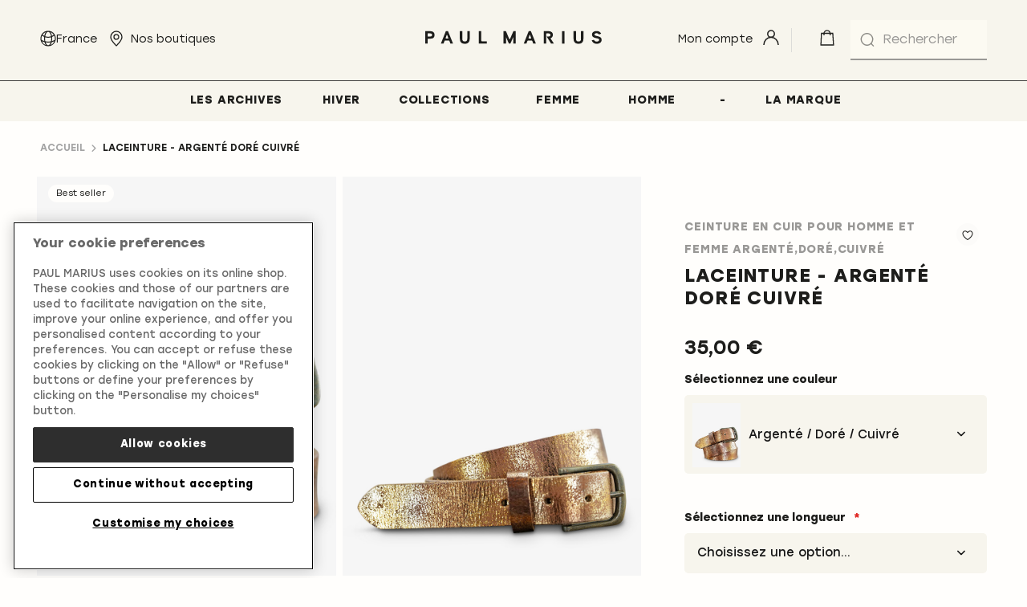

--- FILE ---
content_type: text/html; charset=UTF-8
request_url: https://www.paulmarius.fr/laceinture-argente-dore-cuivre.html
body_size: 30871
content:
<!doctype html>
<html lang="fr">
    <head prefix="og: http://ogp.me/ns# fb: http://ogp.me/ns/fb# product: http://ogp.me/ns/product#">
        <script>
    var LOCALE = 'fr\u002DFR';
    var BASE_URL = 'https\u003A\u002F\u002Fwww.paulmarius.fr\u002F';
    var require = {
        'baseUrl': 'https\u003A\u002F\u002Fwww.paulmarius.fr\u002Fstatic\u002Fversion1764087129\u002Ffrontend\u002FPmarmag\u002Fdefault\u002Ffr_FR'
    };</script>        <meta charset="utf-8"/>
<meta name="title" content="LaCeinture à Boucle Argenté / Doré / Cuivré - ceinture en cuir pour homme et femme Argenté,Doré,Cuivré | PAUL MARIUS"/>
<meta name="description" content="Ceinture en cuir pour homme ou femme au design épuré, LaCeinture à boucle de PAUL MARIUS est disponible en de nombreux coloris et souligne la taille avec allure !"/>
<meta name="robots" content="INDEX,FOLLOW"/>
<meta name="viewport" content="width=device-width, initial-scale=1"/>
<meta name="format-detection" content="telephone=no"/>
<title>LaCeinture à Boucle Argenté / Doré / Cuivré - ceinture en cuir pour homme et femme Argenté,Doré,Cuivré | PAUL MARIUS</title>
<link  rel="stylesheet" type="text/css"  media="all" href="https://www.paulmarius.fr/static/version1764087129/base/Magento/base/default/mage/calendar.css" />
<link  rel="stylesheet" type="text/css"  media="all" href="https://www.paulmarius.fr/static/version1764087129/frontend/Pmarmag/default/default/css/styles-m.css" />
<link  rel="stylesheet" type="text/css"  media="all" href="https://www.paulmarius.fr/static/version1764087129/base/Magento/base/default/jquery/uppy/dist/uppy-custom.css" />
<link  rel="stylesheet" type="text/css"  media="all" href="https://www.paulmarius.fr/static/version1764087129/frontend/Magento/base/default/Amasty_Groupcat/js/fancybox/jquery.fancybox.css" />
<link  rel="stylesheet" type="text/css"  media="all" href="https://www.paulmarius.fr/static/version1764087129/frontend/Magento/base/default/Amasty_InstagramFeed/vendor/fancybox/jquery.fancyambox.min.css" />
<link  rel="stylesheet" type="text/css"  media="all" href="https://www.paulmarius.fr/static/version1764087129/frontend/Magento/base/default/Amasty_LibSwiperJs/vendor/swiper/swiper.min.css" />
<link  rel="stylesheet" type="text/css"  media="all" href="https://www.paulmarius.fr/static/version1764087129/base/Magento/base/default/Amasty_Label/vendor/tooltipster/css/tooltipster.min.css" />
<link  rel="stylesheet" type="text/css"  media="all" href="https://www.paulmarius.fr/static/version1764087129/base/Magento/base/default/Mageplaza_Core/css/font-awesome.min.css" />
<link  rel="stylesheet" type="text/css"  media="all" href="https://www.paulmarius.fr/static/version1764087129/base/Magento/base/default/Mageplaza_Core/css/magnific-popup.css" />
<link  rel="stylesheet" type="text/css"  media="all" href="https://www.paulmarius.fr/static/version1764087129/frontend/Magento/base/default/Plumrocket_CartReservation/css/prcr.css" />
<link  rel="stylesheet" type="text/css"  media="all" href="https://www.paulmarius.fr/static/version1764087129/frontend/Magento/base/default/Trustpilot_Reviews/css/trustpilot.min.css" />
<link  rel="stylesheet" type="text/css"  media="screen and (min-width: 48em)" href="https://www.paulmarius.fr/static/version1764087129/frontend/Pmarmag/default/default/css/styles-l.css" />
<link  rel="stylesheet" type="text/css"  media="all" href="https://use.fontawesome.com/releases/v5.14.0/css/all.css" />
<script  type="text/javascript"  src="https://www.paulmarius.fr/static/version1764087129/base/Magento/base/default/requirejs/require.js"></script>
<script  type="text/javascript"  src="https://www.paulmarius.fr/static/version1764087129/base/Magento/base/default/mage/requirejs/baseUrlResolver.js"></script>
<script  type="text/javascript"  src="https://www.paulmarius.fr/static/version1764087129/frontend/Pmarmag/default/fr_FR/requirejs-map.js"></script>
<script  type="text/javascript"  src="https://www.paulmarius.fr/static/version1764087129/base/Magento/base/default/mage/requirejs/mixins.js"></script>
<script  type="text/javascript"  src="https://www.paulmarius.fr/static/version1764087129/frontend/Pmarmag/default/fr_FR/requirejs-config.js"></script>
<script  type="text/javascript"  src="https://www.paulmarius.fr/static/version1764087129/frontend/Magento/base/default/Smile_ElasticsuiteTracker/js/tracking.js"></script>
<script  type="text/javascript"  src="https://www.paulmarius.fr/static/version1764087129/frontend/Magento/base/default/Internetrama_Catalog/js/disabled-option.js"></script>
<link rel="preload" as="font" crossorigin="anonymous" href="https://www.paulmarius.fr/static/version1764087129/base/Magento/base/default/fonts/opensans/light/opensans-300.woff2" />
<link rel="preload" as="font" crossorigin="anonymous" href="https://www.paulmarius.fr/static/version1764087129/base/Magento/base/default/fonts/opensans/regular/opensans-400.woff2" />
<link rel="preload" as="font" crossorigin="anonymous" href="https://www.paulmarius.fr/static/version1764087129/base/Magento/base/default/fonts/opensans/semibold/opensans-600.woff2" />
<link rel="preload" as="font" crossorigin="anonymous" href="https://www.paulmarius.fr/static/version1764087129/base/Magento/base/default/fonts/opensans/bold/opensans-700.woff2" />
<link rel="preload" as="font" crossorigin="anonymous" href="https://www.paulmarius.fr/static/version1764087129/frontend/Dnd/lumax/default/fonts/Luma-Icons.woff2" />
<link  rel="canonical" href="https://www.paulmarius.fr/laceinture-argente-dore-cuivre.html" />
<link  rel="icon" type="image/x-icon" href="https://www.paulmarius.fr/media/favicon/default/favicon-pm.png" />
<link  rel="shortcut icon" type="image/x-icon" href="https://www.paulmarius.fr/media/favicon/default/favicon-pm.png" />
<style>
.category-anciennes-collections .product-add-form {display:none !important;}
.img-max-height-popup img {width: 100% !important;}
</style>

<!-- Google tag (gtag.js) -->
<!--script async src="https://www.googletagmanager.com/gtag/js?id=G-JW9NFS5MW8"></script>
<script>
  window.dataLayer = window.dataLayer || [];
  function gtag(){dataLayer.push(arguments);}
  gtag('js', new Date());

  gtag('config', 'G-JW9NFS5MW8');
</script-->

<!-- OneTrust Cookies Consent Notice start for www.paulmarius.fr -->
<!--script type="text/javascript" src="https://cdn.cookielaw.org/consent/2ea1278f-a265-4968-805d-94cb3dbffada/OtAutoBlock.js" ></script-->
<script src="https://cdn.cookielaw.org/scripttemplates/otSDKStub.js"  type="text/javascript" charset="UTF-8" data-domain-script="2ea1278f-a265-4968-805d-94cb3dbffada" ></script>
<script type="text/javascript">
function OptanonWrapper() { }
</script>
<!-- OneTrust Cookies Consent Notice end for www.paulmarius.fr -->

<!--1jwei0huDizDlXRKVl7cr7TvIGHa1UZm-->

<style>

/* Remove LaSuite Menu Logo */
#dnd-menu-main .nav-2 > a {
    background: none;
}
#dnd-menu-main .nav-2 > a span {
    display: block;
}
/* END */

.cms-visual-text .pagebuilder-column:nth-of-type(1) {
    padding-right: 0px !important;
}

.cms-visual-text .pagebuilder-column:nth-of-type(2) {
    padding-left: 2rem !important;
    padding-right: 2rem !important;
}

.cms-visual-image-center > figure {
    display: flex;
    justify-content: center;
}

*[class^="pagebuilder"].img-max-height-100,
.img-max-height-100 > a img {
    width: 100% !important;
}

*[class^="pagebuilder"].img-center,
.img-center > a {
    display: flex;
    justify-content: center;
}

*[class^="pagebuilder"].img-max-height-75 {
    width: 75% !important;
}

*[class^="pagebuilder"].img-max-height-66 {
    width: 66.6666% !important;
}

*[class^="pagebuilder"].img-max-height-50 {
    width: 50% !important;
}

*[class^="pagebuilder"].img-max-height-50 > figure,
*[class^="pagebuilder"].img-max-height-50 > figure img {
    height: 100% !important;
}

*[class^="pagebuilder"].img-max-height-33 {
    width: 33.3333% !important;
}

*[class^="pagebuilder"].img-max-height-25 {
    width: 25% !important;
}

*[class^="pagebuilder"].img-max-height-25 > figure,
*[class^="pagebuilder"].img-max-height-25 > figure img {
    height: 100% !important;
}

*[class^="pagebuilder"].imgs-max-height-33 {
    width: calc(33.3333% - 10px) !important;
    justify-content: space-between !important;
}

.cms-banner-slideshow .slick-list .slick-track .slick-slide figure > a {
    position: relative;
    z-index: 99;
}

@media (max-width: 768px) {
    *[class^="pagebuilder"] {
        margin-right: 0px !important;
        margin-left: 0px !important;
    }

    *[class^="pagebuilder"] .pagebuilder-column img {
        width: 100% !important;
    }
/*
    #dnd-menu-main .nav-2 > a {
        background-position: 5px;
        width: 100%;
    }
*/
}



*[class^="pagebuilder"].img-center,
.img-center > a {
    display: flex;
    justify-content: center;
}

</style>









<!-- PM24 START -->
<style>



/* FONT SETUP - MOB */
.PM24-h1 {
    font-size: 4.78rem !important;
    line-height: 5.8rem !important;
}
.PM24-h2 {
    font-size: 3.98rem !important;
    line-height: 4.8rem !important;
}
.PM24-h3 {
    font-size: 3.32rem !important;
    line-height: 4.4rem !important;
}
.PM24-h4 {
    font-size: 2.76rem !important;
    line-height: 3.2rem !important;
}
.PM24-h5 {
    font-size: 2.3rem !important;
    line-height: 2.4rem !important;
}
.PM24-h6 {
    font-size: 1.92rem !important;
    line-height: 2.4rem !important;
}

/* FONT SETUP - DESKTOP */
@media (min-width: 753px) {
    .PM24-h1 {
        font-size: 5.73rem !important;
        line-height: 6.4rem !important;
    }
    .PM24-h2 {
        font-size: 4.78rem !important;
        line-height: 5.8rem !important;
    } 
    .PM24-h3 {
        font-size: 3.98rem !important;
        line-height: 4.8rem !important;
    }
    .PM24-h4 {
        font-size: 3.32rem !important;
        line-height: 4.4rem !important;
    }
    .PM24-h5 {
        font-size: 2.76rem !important;
        line-height: 3.2rem !important;
    }
    .PM24-h6 {
        font-size: 2.3rem !important;
        line-height: 2.4rem !important;
    }
}


/* Landing Pages */
.cms-lookbook-romeo-eros-james .page-main-full-width,  .cms-lookbook-bijoux .page-main-full-width, .cms-collections .page-main-full-width, .cms-our-collections .page-main-full-width, .cms-spring-collection .page-main-full-width, .cms-collection-printemps .page-main-full-width, .cms-collection-ete .page-main-full-width, .cms-summer-collection .page-main-full-width, .cms-collection-rentree .page-main-full-width, .cms-back-to-school-collection .page-main-full-width, .cms-collection-noel .page-main-full-width, .cms-christmas-collection .page-main-full-width, .cms-collection-hiver .page-main-full-width, .cms-winter-collection .page-main-full-width {
	padding-left: 0;
	padding-right: 0;
}

.cms-lookbook-romeo-eros-james .breadcrumbs, .cms-lookbook-bijoux .breadcrumbs, .cms-spring-collection .breadcrumbs, .cms-collection-printemps .breadcrumbs, .cms-summer-collection .breadcrumbs, .cms-collection-ete .breadcrumbs, .cms-collection-rentree .breadcrumbs, .cms-back-to-school-collection .breadcrumbs, .cms-collection-noel .breadcrumbs, .cms-christmas-collection .breadcrumbs, .cms-collection-hiver .breadcrumbs, .cms-winter-collection .breadcrumbs {
	display: none;
}

@media (max-width: 752px) { /* Mobile version */
    .PM24-hide-mobile {
        display: none !important;
    }
    .PM24-mob-padding {
        padding-left: 2.5rem;
	    padding-right: 2.5rem;
    }
}
@media (min-width: 753px) {
    .PM24-hide-desktop {
        display: none !important;
    }
}

.cms-page-view .PM24-bg-video h1 {
	color: #F7F5ED !important;
}
.PM24-col-white {
	color: #F7F5ED !important;
}
.PM24-bg-blur {
	backdrop-filter: blur(3px);
}
.-la-suite-full-line > div > h2 {
        text-wrap: nowrap;
}





/* Hero */
.cms-page-view .PM24-bg-col-suite {
    background: rgba(236, 232, 221, 0.4);
    padding: 2.4rem 0rem;
}

/* Menu */
.dnd-menu-main .dnd-custom-link.level0.nav-item>a {
    /*font-family: 'Poppins', Helvetica, Arial, sans-serif;
    text-transform: none;
    font-size: 1.4rem;*/
}
@media (max-width: 1024px) { /* Mobile version */
    .dnd-menu-main .dnd-custom-link.level0.nav-item>a {
        /*font-size: 1.5rem;*/
    }
}
@media (min-width: 1025px) {
    .page-main, .page-main-full-width {
        padding-top: 15rem !important;
    }
}

.PM24-row-padding-DT {
    padding: 0 2.5rem;
}
.PM24-spacer-m {
    margin-bottom: 2.5rem;
}
.PM24-spacer-l {
    margin-bottom: 5rem;
}





/* BLOC 5 GRID = .cms-visual-5-grid */
/* SETUP */
.PM24-visual-5-grid h2 {
    margin-bottom: 1.1rem;
    font-size: 3rem;
    padding: 0rem 2.5rem;
}
.PM24-visual-5-grid p {
    margin-bottom: 1.5rem;
    padding: 0rem 2.5rem;
}

.PM24-visual-5-grid .pagebuilder-column-group:not(:has(.pagebuilder-column-line)),
.PM24-visual-5-grid .pagebuilder-column-group .pagebuilder-column-line {
    display: grid !important;
    grid-template-columns: 1fr 1fr;
    /*grid-template-rows: 1fr 1fr 1fr;*/
    grid-gap: 1.6rem;
    padding: 0rem 2.5rem;
}
.PM24-visual-5-grid .pagebuilder-column-group .pagebuilder-column {
    grid-column-start: 1;
    grid-column-end: 2;
    width: 100% !important;
    position: relative;
    overflow: hidden;
    margin-top: 0;
}
.PM24-visual-5-grid .pagebuilder-column-group .pagebuilder-column figure img {
    margin: 0;
    object-fit: cover;
    width: 100% !important;
    height: 100% !important;
}

/* MAIN */
.PM24-visual-5-grid .pagebuilder-column-group .pagebuilder-column:nth-child(1) {
    grid-column: 1 / span 2;
    grid-row: 1 / span 2;
    /*min-height: 60vh;*/
}

/* 2x2 */
.PM24-visual-5-grid .pagebuilder-column-group .pagebuilder-column:nth-child(2), 
.PM24-visual-5-grid .pagebuilder-column-group .pagebuilder-column:nth-child(3), 
.PM24-visual-5-grid .pagebuilder-column-group .pagebuilder-column:nth-child(4),
.PM24-visual-5-grid .pagebuilder-column-group .pagebuilder-column:nth-child(5) {
    /*padding-bottom: 100%;*/
}
/* Row 2 */
.PM24-visual-5-grid .pagebuilder-column-group .pagebuilder-column:nth-child(2),
.PM24-visual-5-grid .pagebuilder-column-group .pagebuilder-column:nth-child(3) {
    grid-row-start: 3;
    grid-row-end: 4;
}
.PM24-visual-5-grid .pagebuilder-column-group .pagebuilder-column:nth-child(2) {
    grid-column-start: 1;
}
.PM24-visual-5-grid .pagebuilder-column-group .pagebuilder-column:nth-child(3) {
    grid-column-start: 2;
}
/* Row 3 */
.PM24-visual-5-grid .pagebuilder-column-group .pagebuilder-column:nth-child(4),
.PM24-visual-5-grid .pagebuilder-column-group .pagebuilder-column:nth-child(5) {
    grid-row-start: 4;
    grid-row-end: 5;
}
.PM24-visual-5-grid .pagebuilder-column-group .pagebuilder-column:nth-child(4) {
    grid-column-start: 1;
}
.PM24-visual-5-grid .pagebuilder-column-group .pagebuilder-column:nth-child(5) {
    grid-column-start: 2;
}

/* DESKTOP */
@media (min-width: 753px) {
    
    .PM24-row-padding-DT {
        padding: 0 5rem;
    }
    .PM24-spacer-m {
        margin-bottom: 5rem;
    }
    .PM24-spacer-l {
        margin-bottom: 8rem;
    }
    .PM24-visual-5-grid h2, .PM24-visual-5-grid p {
        padding: 0rem 5rem;
    }
    
    /* GRID SETUP */
    .PM24-visual-5-grid .pagebuilder-column-group:not(:has(.pagebuilder-column-line)),
    .PM24-visual-5-grid .pagebuilder-column-group .pagebuilder-column-line {
        grid-template-columns: 1fr 1fr 1fr 1fr;
        padding: 0rem 5rem;
    }
    
    /* MAIN */
    .PM24-visual-5-grid .pagebuilder-column-group .pagebuilder-column:nth-child(1) {
        grid-column: 1 / span 2;
        grid-row: 1 / span 2;
        /*min-height: 66.6rem;*/
    }
    
    /* 2x2 */
    .PM24-visual-5-grid .pagebuilder-column-group .pagebuilder-column:nth-child(2) {
        /*min-height: 34vh;
        padding-bottom: 0;*/
        grid-column-start: 3;
        grid-column-end: 4;
        grid-row-start: 1;
        grid-row-end: 2;
    }
    .PM24-visual-5-grid .pagebuilder-column-group .pagebuilder-column:nth-child(3) {            /*min-height: 34vh;
        padding-bottom: 0;*/
        grid-column-start: 4;
        grid-column-end: 5;
        grid-row-start: 1;
        grid-row-end: 2;
    }    
    .PM24-visual-5-grid .pagebuilder-column-group .pagebuilder-column:nth-child(4) {
        /*min-height: 34vh;
        padding-bottom: 0;*/
        grid-column-start: 3;
        grid-column-end: 4;
        grid-row-start: 2;
        grid-row-end: 3;
    }    
    .PM24-visual-5-grid .pagebuilder-column-group .pagebuilder-column:nth-child(5) {
        /*min-height: 34vh;
        padding-bottom: 0;*/
        grid-column-start: 4;
        grid-column-end: 5;
        grid-row-start: 2;
        grid-row-end: 3;
    }  
}







/* BLOC 2 GRID = .cms-visual-2-grid */
/* SETUP */
.PM24-visual-2-grid img {
    opacity: 1;
    -webkit-transition: opacity 0.3s ease-in-out;
    -moz-transition: opacity 0.3s ease-in-out;
    -ms-transition: opacity 0.3s ease-in-out;
    -o-transition: opacity 0.3s ease-in-out;
    transition: opacity 0.3s ease-in-out;
}
.PM24-visual-2-grid img:hover {
    opacity: 0.8
}
.PM24-visual-2-grid h2 {
    margin-bottom: 1.5rem;
    font-size: 3rem;
    padding: 0rem 0.5rem;
    display: block-inline;
    float: left;
    margin-top: 0;
}
.PM24-visual-2-grid p {
    margin-bottom: 1.5rem;
    padding: 0rem 0.5rem;
    display: block-inline;
    float: right;
    text-transform: uppercase;
}

.PM24-visual-2-grid .pagebuilder-column-group:not(:has(.pagebuilder-column-line)),
.PM24-visual-2-grid .pagebuilder-column-group .pagebuilder-column-line {
    display: grid !important;
    grid-template-columns: 1fr 1fr;
    grid-gap: 1.6rem;
    padding: 0rem 2.5rem;
}
.PM24-visual-2-grid .pagebuilder-column-group .pagebuilder-column {
    grid-column-start: 1;
    grid-column-end: 2;
    width: 100% !important;
    position: relative;
    overflow: hidden;
    margin-top: 0;
}
.PM24-visual-2-grid .pagebuilder-column-group .pagebuilder-column figure img {
    margin: 0;
    object-fit: cover;
    width: 100% !important;
    height: 100% !important;
}

/* MAIN */
.PM24-visual-2-grid .pagebuilder-column-group .pagebuilder-column:nth-child(1) {
    grid-column: 1 / span 1;
    grid-row: 1 / span 1;
}

/* Row 2 */
.PM24-visual-2-grid .pagebuilder-column-group .pagebuilder-column:nth-child(2) {
    grid-column-start: 2;
    grid-column-end: 2;
    grid-row-start: 1;
    grid-row-end: 1;
}


/* DESKTOP */
@media (min-width: 753px) {
    
    .PM24-visual-2-grid h2, .PM24-visual-2-grid p {
        padding: 0rem 0rem;
    }
    
    /* GRID SETUP */
    .PM24-visual-2-grid .pagebuilder-column-group:not(:has(.pagebuilder-column-line)),
    .PM24-visual-2-grid .pagebuilder-column-group .pagebuilder-column-line {
        grid-template-columns: 1fr 1fr;
        padding: 0rem 5rem;
    }
    
    /* MAIN */
    .PM24-visual-2-grid .pagebuilder-column-group .pagebuilder-column:nth-child(1) {
        grid-column: 1 / span 1;
        grid-row: 1 / span 1;
    }
    
    /* 2x2 */
    .PM24-visual-2-grid .pagebuilder-column-group .pagebuilder-column:nth-child(2) {
        grid-column-start: 2;
        grid-column-end: 2;
        grid-row-start: 1;
        grid-row-end: 1;
    }
}









/* BLOC 3 ROW = .cms-visual-3-row */
/* SETUP */
.PM24-visual-3-row img {
    opacity: 1;
    -webkit-transition: opacity 0.3s ease-in-out;
    -moz-transition: opacity 0.3s ease-in-out;
    -ms-transition: opacity 0.3s ease-in-out;
    -o-transition: opacity 0.3s ease-in-out;
    transition: opacity 0.3s ease-in-out;
}
.PM24-visual-3-row img:hover {
    opacity: 0.8
}
.PM24-visual-3-row h2 {
    margin-bottom: 1.5rem;
    font-size: 3rem;
    padding: 0rem 0.5rem;
    display: block-inline;
    float: left;
    margin-top: 0;
}
.PM24-visual-3-row p {
    margin-bottom: 1.5rem;
    padding: 0rem 0.5rem;
    display: block-inline;
    float: right;
    text-transform: uppercase;
}

.PM24-visual-3-row .pagebuilder-column-group:not(:has(.pagebuilder-column-line)),
.PM24-visual-3-row .pagebuilder-column-group .pagebuilder-column-line {
    display: grid !important;
    grid-template-columns: 1fr;
    grid-gap: 1.6rem;
    padding: 0rem 2.5rem;
}
.PM24-visual-3-row .pagebuilder-column-group .pagebuilder-column {
    grid-column-start: 1;
    grid-column-end: 2;
    width: 100% !important;
    position: relative;
    overflow: hidden;
    margin-top: 0;
}
.PM24-visual-3-row .pagebuilder-column-group .pagebuilder-column figure img {
    margin: 0;
    object-fit: cover;
    width: 100% !important;
    height: 100% !important;
}

/* MAIN */
.PM24-visual-3-row .pagebuilder-column-group .pagebuilder-column:nth-child(1) {
    grid-column: 1 / span 1;
    grid-row: 1 / span 1;
}

/* Row 2 */
.PM24-visual-3-row .pagebuilder-column-group .pagebuilder-column:nth-child(2) {
    grid-row-start: 2;
    grid-row-end: 2;
}

/* Row 3 */
.PM24-visual-3-row .pagebuilder-column-group .pagebuilder-column:nth-child(3) {
    grid-row-start: 3;
    grid-row-end: 3;
}


/* DESKTOP */
@media (min-width: 753px) {
    
    .PM24-visual-3-row h2, .PM24-visual-3-row p {
        padding: 0rem 0rem;
    }
    
    /* GRID SETUP */
    .PM24-visual-3-row .pagebuilder-column-group:not(:has(.pagebuilder-column-line)),
    .PM24-visual-3-row .pagebuilder-column-group .pagebuilder-column-line {
        grid-template-columns: 1fr 1fr 1fr;
        padding: 0rem 5rem;
    }
    
    /* MAIN */
    .PM24-visual-3-row .pagebuilder-column-group .pagebuilder-column:nth-child(1) {
        grid-column: 1 / span 1;
    }
    
    /* 2x2 */
    .PM24-visual-3-row .pagebuilder-column-group .pagebuilder-column:nth-child(2) {
        grid-column-start: 2;
        grid-column-end: 2;
        grid-row-start: 1;
        grid-row-end: 1;
    }
    .PM24-visual-3-row .pagebuilder-column-group .pagebuilder-column:nth-child(3) {            
        grid-column-start: 3;
        grid-column-end: 3;
        grid-row-start: 1;
        grid-row-end: 1;
    }      
}


/* BLOC 2 ROW = .cms-visual-2-row */
/* SETUP */
.PM24-visual-2-row img {
    opacity: 1;
    -webkit-transition: opacity 0.3s ease-in-out;
    -moz-transition: opacity 0.3s ease-in-out;
    -ms-transition: opacity 0.3s ease-in-out;
    -o-transition: opacity 0.3s ease-in-out;
    transition: opacity 0.3s ease-in-out;
}
.PM24-visual-2-row img:hover {
    opacity: 0.8
}
.PM24-visual-2-row h4 {
    margin-bottom: 1.5rem;
    /*font-size: 3rem;*/
    padding: 0rem 0.5rem;
    display: block-inline;
    float: left;
    margin-top: 0;
}
.PM24-visual-2-row p {
    margin-bottom: 1.5rem;
    padding: 0rem 0.5rem;
    display: block-inline;
    float: right;
    text-transform: uppercase;
}

.PM24-visual-2-row .pagebuilder-column-group:not(:has(.pagebuilder-column-line)),
.PM24-visual-2-row .pagebuilder-column-group .pagebuilder-column-line {
    display: grid !important;
    grid-template-columns: 1fr;
    grid-gap: 1.6rem;
    padding: 0rem 2.5rem;
}
.PM24-visual-2-row .pagebuilder-column-group .pagebuilder-column {
    grid-column-start: 1;
    grid-column-end: 2;
    width: 100% !important;
    position: relative;
    overflow: hidden;
    margin-top: 0;
}
.PM24-visual-2-row .pagebuilder-column-group .pagebuilder-column figure img {
    margin: 0;
    object-fit: cover;
    width: 100% !important;
    height: 100% !important;
}

/* MAIN */
.PM24-visual-2-row .pagebuilder-column-group .pagebuilder-column:nth-child(1) {
    grid-column: 1 / span 1;
    grid-row: 1 / span 1;
}

/* Row 2 */
.PM24-visual-2-row .pagebuilder-column-group .pagebuilder-column:nth-child(2) {
    grid-row-start: 2;
    grid-row-end: 2;
}


/* DESKTOP */
@media (min-width: 753px) {
    
    .PM24-visual-2-row h4, .PM24-visual-2-row p {
        padding: 0rem 0rem;
    }
    
    /* GRID SETUP */
    .PM24-visual-2-row .pagebuilder-column-group:not(:has(.pagebuilder-column-line)),
    .PM24-visual-2-row .pagebuilder-column-group .pagebuilder-column-line {
        grid-template-columns: 1fr 1fr;
        padding: 0rem 5rem;
    }
    
    /* MAIN */
    .PM24-visual-2-row .pagebuilder-column-group .pagebuilder-column:nth-child(1) {
        grid-column: 1 / span 1;
    }
    
    /* 2x2 */
    .PM24-visual-2-row .pagebuilder-column-group .pagebuilder-column:nth-child(2) {
        grid-column-start: 2;
        grid-column-end: 2;
        grid-row-start: 1;
        grid-row-end: 1;
    } 
}









/* BLOC 6 images, 1large, 2small x2 */
/* SETUP */

.PM24-6grid img {
    opacity: 1;
    -webkit-transition: opacity 0.3s ease-in-out;
    -moz-transition: opacity 0.3s ease-in-out;
    -ms-transition: opacity 0.3s ease-in-out;
    -o-transition: opacity 0.3s ease-in-out;
    transition: opacity 0.3s ease-in-out;
}
.PM24-6grid img:hover {
    opacity: 0.8
}
.PM24-6grid h3, .PM24-6grid h4, .PM24-6grid h5, .PM24-6grid h6 {
    margin: 0;
}
.PM24-6grid h3 {
    font-size: 3.32rem;
    line-height: 4.4rem;
}
.PM24-6grid h4 {
    font-size: 2.76rem;
    line-height: 3.2rem;
}
.PM24-6grid h5 {
    font-size: 2.3rem;
    line-height: 2.4rem;
}
.PM24-6grid h6 {
    font-size: 1.92rem;
    line-height: 2.4rem;
}

.PM24-6grid .pagebuilder-column-group:not(:has(.pagebuilder-column-line)),
.PM24-6grid .pagebuilder-column-group .pagebuilder-column-line {
    display: grid !important;
    grid-template-columns: 1fr 1fr 1fr 1fr;
    grid-gap: 1.6rem;
    padding: 0rem 2.5rem;
}
.PM24-6grid .pagebuilder-column-group .pagebuilder-column {
    /*grid-column-start: 1;
    grid-column-end: 2;*/
    width: 100% !important;
    position: relative;
    overflow: hidden;
    margin-top: 0;
}
.PM24-6grid .pagebuilder-column-group .pagebuilder-column figure img {
    margin: 0;
    object-fit: cover;
    width: 100% !important;
    height: 100% !important;
}

/* MAIN images */
.PM24-6grid .pagebuilder-column-group .pagebuilder-column:nth-child(1),
.PM24-6grid .pagebuilder-column-group .pagebuilder-column:nth-child(4) {
    grid-column-end: span 4;
}

/* 2x2 */
.PM24-6grid .pagebuilder-column-group .pagebuilder-column:nth-child(2), 
.PM24-6grid .pagebuilder-column-group .pagebuilder-column:nth-child(3), 
.PM24-6grid .pagebuilder-column-group .pagebuilder-column:nth-child(5),
.PM24-6grid .pagebuilder-column-group .pagebuilder-column:nth-child(6) {
    grid-column-end: span 2;
}

/* DESKTOP */
@media (min-width: 753px) {
 
.PM24-6grid h3 {
    font-size: 3.98rem;
    line-height: 4.8rem;
}
.PM24-6grid h4 {
    font-size: 3.32rem;
    line-height: 4.4rem;
}
.PM24-6grid h5 {
    font-size: 2.76rem;
    line-height: 3.2rem;
}
.PM24-6grid h6 {
    font-size: 2.3rem;
    line-height: 2.4rem;
}

    
    /* GRID SETUP */
    .PM24-6grid .pagebuilder-column-group:not(:has(.pagebuilder-column-line)),
    .PM24-6grid .pagebuilder-column-group .pagebuilder-column-line {
        grid-template-columns: 1fr 1fr 1fr 1fr;
        padding: 0rem 5rem;
    }
    
    /* MAIN images */
    .PM24-6grid .pagebuilder-column-group .pagebuilder-column:nth-child(1),
    .PM24-6grid .pagebuilder-column-group .pagebuilder-column:nth-child(4) {
        grid-column-end: span 2;
    }
    
    /* 2x2 */
    .PM24-6grid .pagebuilder-column-group .pagebuilder-column:nth-child(2),
    .PM24-6grid .pagebuilder-column-group .pagebuilder-column:nth-child(3) {
        grid-column-end: span 1;
        grid-row-start: 2;
    } 
    .PM24-6grid .pagebuilder-column-group .pagebuilder-column:nth-child(5),
    .PM24-6grid .pagebuilder-column-group .pagebuilder-column:nth-child(6) {
        grid-column-end: span 1;
    }    
}











/* Ad Bloc 2 = used with a bg colour, no gutter */
/* SETUP */
.PM24-ad-bloc-2  {
    text-align: center;
}
.PM24-ad-bloc-2 h2, .PM24-ad-bloc-2 p  {
    color: #fffefc;
}
.PM24-ad-bloc-2 p {
    font-weight: 400;
}

.PM24-ad-bloc-2 .pagebuilder-column-group:not(:has(.pagebuilder-column-line)),
.PM24-ad-bloc-2 .pagebuilder-column-group .pagebuilder-column-line {
    display: grid !important;
    grid-template-columns: 1fr 1fr;
    grid-gap: 0rem;
}
.PM24-ad-bloc-2 .pagebuilder-column-group .pagebuilder-column {
    grid-column-start: 1;
    grid-column-end: 2;
    width: 100% !important;
    position: relative;
    overflow: hidden;
    margin-top: 0;
}
.PM24-ad-bloc-2 .pagebuilder-column-group .pagebuilder-column figure img {
    margin: 0;
    object-fit: cover;
    width: 100% !important;
    height: 100% !important;
}

/* Row 1 */
.PM24-ad-bloc-2 .pagebuilder-column-group .pagebuilder-column:nth-child(1) {
    grid-column: 1 / span 2;
    grid-row: 1 / span 1;
    padding: 2.5rem;
}

/* Row 2 */
.PM24-ad-bloc-2 .pagebuilder-column-group .pagebuilder-column:nth-child(2) {
    grid-column: 1 / span 2;
    grid-row-start: 2;
    grid-row-end: 2;
}


/* DESKTOP */
@media (min-width: 753px) {
    
    .PM24-ad-bloc-2  {
        text-align: left;
        margin-left: 5rem;
        margin-right: 5rem;
    }
    
    /* GRID SETUP */
    .PM24-ad-bloc-2 .pagebuilder-column-group:not(:has(.pagebuilder-column-line)),
    .PM24-ad-bloc-2 .pagebuilder-column-group .pagebuilder-column-line {
        grid-template-columns: 1fr 1fr;
    }
    
    /* MAIN */
    .PM24-ad-bloc-2 .pagebuilder-column-group .pagebuilder-column:nth-child(1) {
        grid-column: 1 / span 1;
        grid-row: 1 / span 1;
        padding: 5rem;
    }
    
    /* 2x2 */
    .PM24-ad-bloc-2 .pagebuilder-column-group .pagebuilder-column:nth-child(2) {
        grid-column-start: 2;
        grid-column-end: 2;
        grid-row-start: 1;
        grid-row-end: 1;
    }
}
















/* Les Archives - Custom Page - START */
.product-item .product-item-name {
    margin-bottom: 2.5rem !important;
    min-height: 43px;
}
.product-item .price-box {
	margin: 1rem 0 0 0;
	display: inline-block;
}
.product-item .old-price .price-label, .product-item .special-price .price-label {
	display: none;
}
.product-item .old-price .price {
	padding: 8px 12px;
	text-decoration: line-through;
	color: #808080;
	font-weight: 300;
}
.product-item .special-price .price {
    padding: 8px 12px;
	background-color: #1D1D1B;
	color: #F7F5ED;
	font-size: 1.6rem;
}
.special-price .price {
	background-color: #FFFEFC !important;
	color: #AA3E16 !important;
}
.catalog-product-view .old-price {
	margin-top: 0;
}
.catalog-category-view .price-box .old-price {
	margin-top: 0.5rem !important;
}
/* Les Archives - Custom Page - END */


/********** CATEGORY PAGES **********/


/* RESET category 50% column - START */

[class*="categorypath-idees-cadeaux-"],
[class*="categorypath-gift-ideas-"],
[class*="categorypath-modeles-"],
[class*="categorypath-models-"],
[class*="categorypath-collections-"]
{
    .header-category-view {
        display: block;
    }
    .header-category-view .category-description {
        display: block;
    }
    .header-category-view .header-image {
        display: none;
    }
    .view-more {
        display: none !important;
    }
    .header-text, .header-image {
        width: auto;
    }
    .header-text {
        padding-right: 0;
    }
}
/* RESET category 50% column - END */



/* PM-category-bloc1 - START */
.PM-category-bloc1 {
}
.PM-category-bloc1 img {
    opacity: 1;
    -webkit-transition: opacity 0.3s ease-in-out;
    -moz-transition: opacity 0.3s ease-in-out;
    -ms-transition: opacity 0.3s ease-in-out;
    -o-transition: opacity 0.3s ease-in-out;
    transition: opacity 0.3s ease-in-out;
}
.PM-category-bloc1 img:hover {
    opacity: 0.8
}
.PM-category-bloc1 h4 {
    margin: 0.4rem;
}
.PM-category-bloc1 h6 {
    margin: 0.4rem;
    line-height: 1.6rem;
}
.PM-category-bloc1 .pagebuilder-column-group:not(:has(.pagebuilder-column-line)),
.PM-category-bloc1 .pagebuilder-column-group .pagebuilder-column-line {
        display: flex;
        flex-wrap: nowrap;
        overflow-x: scroll;
        -ms-overflow-style: none;
        scrollbar-width: none;
}
.PM-category-bloc1::-webkit-scrollbar {
        display: none;
}
.PM-category-bloc1.pagebuilder-column-group .pagebuilder-column figure img {
        width: 100%; 
        height: auto;
        display: block;
}
.PM-scroll-item {
        margin-left: 16px !important;
}
/* For mobile */
@media (max-width: 752px) {
    .PM-category-bloc1 h4 {
            margin: 0rem;
    }
    .PM-category-bloc1 h6 {
            line-height: 1.8rem;
    }
    .PM-category-bloc1 {
            margin-left: -2.5rem;
            margin-right: -2.5rem;
    }
    .PM-scroll-item {
            flex: 0 0 70vw !important; 
    }
    .PM-category-bloc1 .PM-sticky {
            display: none !important;
    }
}
/* PM-category-bloc1 - END */

</style>
<!-- PM24 END -->






<!-- TrustBox script -->
<script type="text/javascript" src="//widget.trustpilot.com/bootstrap/v5/tp.widget.bootstrap.min.js" async></script>
<!-- End TrustBox script -->

<!-- Clarity script -->
<script type="text/javascript">
    (function(c,l,a,r,i,t,y){
        c[a]=c[a]||function(){(c[a].q=c[a].q||[]).push(arguments)};
        t=l.createElement(r);t.async=1;t.src="https://www.clarity.ms/tag/"+i;
        y=l.getElementsByTagName(r)[0];y.parentNode.insertBefore(t,y);
    })(window, document, "clarity", "script", "qr8q62nj4a");
</script>
<!-- End Clarity script -->            <script type="text/x-magento-init">
        {
            "*": {
                "Magento_PageCache/js/form-key-provider": {
                    "isPaginationCacheEnabled":
                        0                }
            }
        }
    </script>
<script>
try{smileTracker.setConfig({beaconUrl:'https://www.paulmarius.fr/elasticsuite/tracker/hit/image/h.png',telemetryUrl:'https://t.elasticsuite.io/track',telemetryEnabled:'',sessionConfig:{"visit_cookie_name":"STUID","visit_cookie_lifetime":"3600","visitor_cookie_lifetime":"365","visitor_cookie_name":"STVID","domain":"www.paulmarius.fr","path":"\/"},endpointUrl:'https://www.paulmarius.fr/rest/V1/elasticsuite-tracker/hit',});smileTracker.addPageVar('store_id','1');require(['Smile_ElasticsuiteTracker/js/user-consent'],function(userConsent){if(userConsent({"cookieRestrictionEnabled":"0","cookieRestrictionName":"user_allowed_save_cookie"})){smileTracker.sendTag();}});}catch(err){;}
</script>    <script>    (function (w, d, s, l, i, str, t) {
        w[l] = w[l] || [];
        w[l].push({
            'gtm.start': new Date().getTime(),
            event: 'gtm.js'
        });
        f = d.getElementsByTagName(s)[0];
        j = d.createElement(s);
        dl = l != 'dataLayer' ? '&l=' + l : '';
        j.async = true;
        j.src = t + '?aw=' + i + dl + str;
        f.parentNode.insertBefore(j, f);
    })(window, document, 'script', 'dataLayer', 'GTM-PH4VP34T', '', 'https://genki.paulmarius.fr/52ufyhdep95ixro.js');</script>
    <script type="text/x-magento-init">
    {
        "*": {
            "googleTagManager": {
                "isCookieRestrictionModeEnabled": 0,
                "currentWebsite": 1,
                "cookieName": "user_allowed_save_cookie",
                "storeCurrencyCode": "EUR",
                "staticDataLayer": {
                    "environment_version": "production",
                    "page_details": "\u007B\u0022name\u0022\u003A\u0022\u0022,\u0022type\u0022\u003A\u0022product\u0022\u007D",
                    "environment_details": "\u007B\u0022work\u0022\u003A\u0022production\u0022,\u0022currency\u0022\u003A\u0022EUR\u0022,\u0022country\u0022\u003A\u0022FR\u0022,\u0022language\u0022\u003A\u0022FR\u0022\u007D"
                }
            }
        }
    }
    </script>
    <!-- END GOOGLE TAG MANAGER -->
    
<meta property="og:type" content="product"/>

    <meta property="og:title" content="LaCeinture à Boucle Argenté / Doré / Cuivré - ceinture en cuir pour homme et femme Argenté,Doré,Cuivré | PAUL MARIUS"/>

    <meta property="og:description" content="Ceinture en cuir pour homme ou femme au design épuré, LaCeinture à boucle de PAUL MARIUS est disponible en de nombreux coloris et souligne la taille avec allure !"/>

<meta property="og:url" content="https://www.paulmarius.fr/laceinture-argente-dore-cuivre.html"/>

    <meta property="og:image" content="https://www.paulmarius.fr/media/catalog/product/L/A/LACEINTURE_A_BOUCLE_cuir_ARGENTE_DORE_CUIVRE_femme_paulmarius__2__5b3c.jpg"/>

<meta property="og:site_name" content="PAUL MARIUS"/>

    <meta property="product:price:amount" content="35"/>
    <meta property="product:price:currency" content="EUR"/>
<link rel="alternate" hreflang="fr-FR" href="https://www.paulmarius.fr/laceinture-argente-dore-cuivre.html" /><link rel="alternate" hreflang="x-default" href="https://www.paulmarius.com/laceinture-a-boucle-silver-gold-copper.html" /><link rel="alternate" hreflang="de" href="https://www.paulmarius.de/laceinture-silber-gold-kupfer.html" /><link rel="alternate" hreflang="de-AT" href="https://www.paulmarius.at/laceinture-silber-gold-kupfer.html" /><link rel="alternate" hreflang="nl" href="https://www.paulmarius.nl/laceinture-zilver-goud-en-koper.html" /><link rel="alternate" hreflang="it" href="https://www.paulmarius.it/laceinture-argento-oro-rame.html" /><link rel="alternate" hreflang="es" href="https://www.paulmarius.es/laceinture-plateado-dorado-cobre.html" /><link rel="alternate" hreflang="en-US" href="https://www.paulmarius.us/laceinture-a-boucle-silver-gold-copper.html" /><link rel="alternate" hreflang="en-GB" href="https://www.paulmarius.co.uk/laceinture-a-boucle-silver-gold-copper.html" />    </head>
    <body data-container="body"
          data-mage-init='{"loaderAjax": {}, "loader": { "icon": "https://www.paulmarius.fr/static/version1764087129/base/Magento/base/default/images/loader-2.gif"}}'
        class="pl-thm-pmarmag pl-thm-pmarmag-default page-product-configurable catalog-product-view product-laceinture-argente-dore-cuivre page-layout-1column" id="html-body">
        

    <!-- Google Tag Manager (noscript) -->
          
        <noscript><iframe src="https://genki.paulmarius.fr/ns.html?id=GTM-PH4VP34T"
        height="0" width="0" style="display:none;visibility:hidden"></iframe></noscript>			
        <!-- End Google Tag Manager (noscript) -->		

<script type="text/x-magento-init">
    {
        "*": {
            "Magento_PageBuilder/js/widget-initializer": {
                "config": {"[data-content-type=\"slider\"][data-appearance=\"default\"]":{"Magento_PageBuilder\/js\/content-type\/slider\/appearance\/default\/widget":false},"[data-content-type=\"map\"]":{"Magento_PageBuilder\/js\/content-type\/map\/appearance\/default\/widget":false},"[data-content-type=\"row\"]":{"Magento_PageBuilder\/js\/content-type\/row\/appearance\/default\/widget":false},"[data-content-type=\"tabs\"]":{"Magento_PageBuilder\/js\/content-type\/tabs\/appearance\/default\/widget":false},"[data-content-type=\"slide\"]":{"Magento_PageBuilder\/js\/content-type\/slide\/appearance\/default\/widget":{"buttonSelector":".pagebuilder-slide-button","showOverlay":"hover","dataRole":"slide"}},"[data-content-type=\"banner\"]":{"Magento_PageBuilder\/js\/content-type\/banner\/appearance\/default\/widget":{"buttonSelector":".pagebuilder-banner-button","showOverlay":"hover","dataRole":"banner"}},"[data-content-type=\"buttons\"]":{"Magento_PageBuilder\/js\/content-type\/buttons\/appearance\/inline\/widget":false},"[data-content-type=\"products\"][data-appearance=\"carousel\"]":{"Magento_PageBuilder\/js\/content-type\/products\/appearance\/carousel\/widget":false}},
                "breakpoints": {"desktop":{"label":"Desktop","stage":true,"default":true,"class":"desktop-switcher","icon":"Magento_PageBuilder::css\/images\/switcher\/switcher-desktop.svg","conditions":{"min-width":"1024px"},"options":{"products":{"default":{"slidesToShow":"5"}}}},"tablet":{"conditions":{"max-width":"1024px","min-width":"768px"},"options":{"products":{"default":{"slidesToShow":"4"},"continuous":{"slidesToShow":"3"}}}},"mobile":{"label":"Mobile","stage":true,"class":"mobile-switcher","icon":"Magento_PageBuilder::css\/images\/switcher\/switcher-mobile.svg","media":"only screen and (max-width: 768px)","conditions":{"max-width":"768px","min-width":"640px"},"options":{"products":{"default":{"slidesToShow":"3"}}}},"mobile-small":{"conditions":{"max-width":"640px"},"options":{"products":{"default":{"slidesToShow":"2"},"continuous":{"slidesToShow":"1"}}}}}            }
        }
    }
</script>

<div class="cookie-status-message" id="cookie-status">
    The store will not work correctly when cookies are disabled.</div>
<script type="text&#x2F;javascript">document.querySelector("#cookie-status").style.display = "none";</script>
<script type="text/x-magento-init">
    {
        "*": {
            "cookieStatus": {}
        }
    }
</script>

<script type="text/x-magento-init">
    {
        "*": {
            "mage/cookies": {
                "expires": null,
                "path": "\u002F",
                "domain": ".www.paulmarius.fr",
                "secure": true,
                "lifetime": "3600"
            }
        }
    }
</script>
    <noscript>
        <div class="message global noscript">
            <div class="content">
                <p>
                    <strong>Javascript est désactivé dans votre navigateur.</strong>
                    <span>
                        Pour une expérience optimale sur notre site, veuillez autoriser Javascript sur votre navigateur.                    </span>
                </p>
            </div>
        </div>
    </noscript>

<script>
    window.cookiesConfig = window.cookiesConfig || {};
    window.cookiesConfig.secure = true;
</script><script>    require.config({
        map: {
            '*': {
                wysiwygAdapter: 'mage/adminhtml/wysiwyg/tiny_mce/tinymceAdapter'
            }
        }
    });</script><script>    require.config({
        paths: {
            googleMaps: 'https\u003A\u002F\u002Fmaps.googleapis.com\u002Fmaps\u002Fapi\u002Fjs\u003Fv\u003D3.53\u0026key\u003D'
        },
        config: {
            'Magento_PageBuilder/js/utils/map': {
                style: '',
            },
            'Magento_PageBuilder/js/content-type/map/preview': {
                apiKey: '',
                apiKeyErrorMessage: 'You\u0020must\u0020provide\u0020a\u0020valid\u0020\u003Ca\u0020href\u003D\u0027https\u003A\u002F\u002Fwww.paulmarius.fr\u002Fadminhtml\u002Fsystem_config\u002Fedit\u002Fsection\u002Fcms\u002F\u0023cms_pagebuilder\u0027\u0020target\u003D\u0027_blank\u0027\u003EGoogle\u0020Maps\u0020API\u0020key\u003C\u002Fa\u003E\u0020to\u0020use\u0020a\u0020map.'
            },
            'Magento_PageBuilder/js/form/element/map': {
                apiKey: '',
                apiKeyErrorMessage: 'You\u0020must\u0020provide\u0020a\u0020valid\u0020\u003Ca\u0020href\u003D\u0027https\u003A\u002F\u002Fwww.paulmarius.fr\u002Fadminhtml\u002Fsystem_config\u002Fedit\u002Fsection\u002Fcms\u002F\u0023cms_pagebuilder\u0027\u0020target\u003D\u0027_blank\u0027\u003EGoogle\u0020Maps\u0020API\u0020key\u003C\u002Fa\u003E\u0020to\u0020use\u0020a\u0020map.'
            },
        }
    });</script><script>
    require.config({
        shim: {
            'Magento_PageBuilder/js/utils/map': {
                deps: ['googleMaps']
            }
        }
    });</script>


    <script type="text/x-magento-init">
        {
            "*": {
                "Dotdigitalgroup_Email/js/trackingCode": "//r1-t.trackedlink.net/_dmpt"
            }
        }
    </script>
<script type="text/x-magento-init">
    {
        "*": {
            "Dotdigitalgroup_Email/js/webBehaviorTracking": {
                "id": "DM-7458928674-01",
                "subdomain": "static",
                "region": "r1-"
            }
        }
    }
</script>
<script type="text/x-magento-init">
    {
        "*": {
            "iosClickSlider": {}
        }
    }
</script><script type="text/x-magento-init">
    {
        "*": {
            "removeHnOnetrust": {}
        }
    }
</script>

<script type="text/javascript">
require([
    'jquery',
    'prcr',
    'mage/cookies',
    'domReady!'
], function($, timers) {
    'use strict';

    window.prcrTimerLoadPath = 'https://www.paulmarius.fr/rest/V1/prcr/timer-load';
    window.prcrTimerRemoveItemPath = 'https://www.paulmarius.fr/rest/V1/prcr/item-remove';
        // Global timer for minicart.
    window.prcrGlobalTimerHtml = '    <span        style="display: none;"        class="prcr-timer prcr_global_timer"                    data-layout="&lt;strong&gt;Panier réservé pour: &lt;/strong&gt; {hnn} {hl} {mnn}:{snn} {ml}"                            >        <span class="prcrTimerInit">            ...        </span>    </span>    ';
        window.prcrReminderPopupEnabled = 0;
    window.prcrReminderPopupTime = 0;

    // Check mode.
    var mode = 'cart';
    var url = document.URL.toLowerCase();
    if (url) {
        $.each(
            ["!checkout\/cart","\/checkout","checkout\/onepage","checkout\/success","multishipping\/checkout"],
            function(i, path) {
                if ('!' === path.substr(0, 1)
                    && url.indexOf(path.substr(1)) !== -1
                ) {
                    return false;
                }

                if (url.indexOf(path) !== -1) {
                    mode = 'checkout';
                    return false;
                }
            }
        );
    }

    timers.setMode(mode);

    
    });
</script>

<script type="text/x-magento-init">
    {
        "*": {
            "dndToggle": {}
        }
    }
</script>

<script type="text/x-magento-init">
    {
        "*": {
            "dndSlideshow": {}
        }
    }
</script>

<script type="text/x-magento-init">
    {
        ".cms-page-view .scroll-animation, .catalog-product-view .scroll-animation": {
            "dndScrollAnimation": {
                "animationType": "fade-in-bottom",
                "animationDuration": "1s",
                "animationDelay": "0.5",
                "animationTimingFunction": "ease-out"
            }
        }
    }
</script>

<script type="text/x-magento-init">
    {
        ".product-item": {
            "dndHoverProductImage": {}
        }
    }
</script>

<script type="text/x-magento-init">
    {
        "body": {
            "dndPrcrMixin": {}
        }
    }
</script>
<script type="text/javascript">
    require([
        'jquery'
    ], function ($) {
        $(document).ready(function() {
            const slideshowBannerHome = $('.pagebuilder-column-group', '.cms-banner-slideshow-new');

            slideshowBannerHome.on('init', function(event, slick) {
                setTimeout(function() {
                    let infoBanner = $('.info-banner');
                    let slider = $('.slick-list');
                    let pageHeader = $('.page-header');
                    let dndMenu = $('.dnd-menu');

                    if (infoBanner.length && slider.length && pageHeader.length && dndMenu.length) {
                        let infoBannerHeight = infoBanner.outerHeight();
                        let pageHeaderHeight = pageHeader.outerHeight();
                        let dndMenuHeight = dndMenu.outerHeight();

                        let windowHeight = $(window).height();
                        let totalHeight = infoBannerHeight + pageHeaderHeight + dndMenuHeight;
                        let newSliderHeight = windowHeight - totalHeight;

                        if (newSliderHeight >= 0) {
                            slider.css('height', newSliderHeight + 'px');
                            console.log("slider height adjusted to: " + newSliderHeight + "px");
                        }
                    }
                }, 500);
            });
        });
    });
</script><div class="page-wrapper"><header class="page-header"><div class="header content"><div class="left-wrapper-header"><div class="switcher language switcher-language desktop-store-switcher" data-ui-id="language-switcher" id="switcher-language-nav">
    <span class="label switcher-label"></span>
    <div class="actions options switcher-options">
        <div class="action toggle switcher-trigger" id="switcher-language-trigger-nav">
            <span>France</span>
        </div>
    </div>
</div>

<div class="storeswitcherlight-modal">
    <div class="loader" data-role="loader" style="display: none;">
        <div class="ajax-loader"></div>
    </div>
    <div class="storeswitcherlight-content">
        <div class="modal-header">
            <div class="theme-logo">
                                <img src="https://www.paulmarius.fr/static/version1764087129/frontend/Pmarmag/default/default/images/logo.svg" alt="Logo" class="logo-img"/>
            </div>
        </div>

        <form id="store-switcher-form-nav" action="" method="get" class="store-switcher-form">
            <div class="store-selector">
                <div class="selector-title">
                    <style>#html-body [data-pb-style=GUHL79R]{justify-content:flex-start;display:flex;flex-direction:column;background-position:left top;background-size:cover;background-repeat:no-repeat;background-attachment:scroll}</style><div data-content-type="row" data-appearance="contained" data-element="main"><div data-enable-parallax="0" data-parallax-speed="0.5" data-background-images="{}" data-background-type="image" data-video-loop="true" data-video-play-only-visible="true" data-video-lazy-load="true" data-video-fallback-src="" data-element="inner" data-pb-style="GUHL79R"><div data-content-type="text" data-appearance="default" data-element="main"><h5><span style="font-size: 20px;">Vous naviguez actuellement sur le site PAUL MARIUS France</span></h5></div></div></div>                </div>
                <div class="selector-label">
                                    </div>
                <select name="store_switcher_country" class="store-switcher-select">
                    <option value="">Please select...</option>
                                                                                                                                                                                                                                                                            
                                    <option value="https://www.paulmarius.fr/" 
                                            data-country="France"
                                            data-is-merchant="false"
                                            selected="selected"                                                                                        >
                                        France                                                                            </option>
                                                                                                                                                                                                                                        
                                    <option value="https://www.paulmarius.co.uk/" 
                                            data-country="United&#x20;Kingdom"
                                            data-is-merchant="false"
                                                                                                                                    >
                                        United Kingdom                                                                            </option>
                                                                                                                                                                                                                                        
                                    <option value="https://www.paulmarius.us/" 
                                            data-country="United&#x20;States"
                                            data-is-merchant="false"
                                                                                                                                    >
                                        United States                                                                            </option>
                                                                                                                                                                                                                                        
                                    <option value="https://www.paulmarius.de/" 
                                            data-country="Deutschland"
                                            data-is-merchant="false"
                                                                                                                                    >
                                        Deutschland                                                                            </option>
                                                                                                                                                                                                                                        
                                    <option value="https://www.paulmarius.at/" 
                                            data-country="&#xD6;sterreich"
                                            data-is-merchant="false"
                                                                                                                                    >
                                        Österreich                                                                            </option>
                                                                                                                                                                                                                                        
                                    <option value="https://www.paulmarius.es/" 
                                            data-country="Espa&#xF1;a"
                                            data-is-merchant="false"
                                                                                                                                    >
                                        España                                                                            </option>
                                                                                                                                                                                                                                        
                                    <option value="https://www.paulmarius.it/" 
                                            data-country="Italia"
                                            data-is-merchant="false"
                                                                                                                                    >
                                        Italia                                                                            </option>
                                                                                                                                                                                                                                        
                                    <option value="https://www.paulmarius.nl/" 
                                            data-country="Nederland"
                                            data-is-merchant="false"
                                                                                                                                    >
                                        Nederland                                                                            </option>
                                                                                                                                                                                                                                        
                                    <option value="https://www.paulmarius.com/" 
                                            data-country="Other&#x20;locations&#x20;&#x28;EN&#x29;"
                                            data-is-merchant="false"
                                                                                                                                    >
                                        Other locations (EN)                                                                            </option>
                                                                                                                                                                                                                                                                                                                                                                                                        </select>
            </div>
            
            <div class="form-actions">
                <button type="submit" class="pagebuilder-button-primary store-switcher-submit">
                    Continuer                </button>
            </div>
        </form>
    </div>
</div>

<script type="text/x-magento-init">
    {
        ".switcher-trigger": {
            "storeSwitcherLight": {
                "urlType": "",
                "objectId": ""
            }
        },
        ".storeswitcherlight-modal": {
            "storeSwitcherForm": {
                "countryId": "-nav"
            }
        }
    }
</script>
<div class="stores-locator" id="stores-locator">
    <a href="https://www.paulmarius.fr/nos-boutiques/" title="Nouvel onglet vers les boutiques de Paul Marius">
        <span>Nos boutiques</span>
    </a>
</div>
</div><div class="logo-wrapper-header"><a
    class="logo"
    href="https://www.paulmarius.fr/"
    title=""
    aria-label="store logo">
    <img src="https://www.paulmarius.fr/static/version1764087129/frontend/Pmarmag/default/default/images/logo.svg"
         title=""
         alt=""
                    />
</a>
</div><div class="right-wrapper-header"><ul class="header links">
<li class="customer-welcome link customer">
            <a href="https://www.paulmarius.fr/customer/account/" class="header-account">
            <span class="text">Mon compte</span>
        </a>
    </li>

<li data-block="minicart" class="link minicart-wrapper">
    <a class="action showcart showcart-action" href="https://www.paulmarius.fr/checkout/cart/"
       data-bind="scope: 'minicart_content'">
        <strong class="showcart-counter empty"
              data-bind="blockLoader: isLoading">
            <span class="showcart-counter__number"><!-- ko text: getCartParam('summary_count') --><!-- /ko --></span>
            <span class="showcart-counter__label">
            <!-- ko if: getCartParam('summary_count') -->
                <!-- ko text: getCartParam('summary_count') --><!-- /ko -->
                <!-- ko i18n: 'items' --><!-- /ko -->
            <!-- /ko -->
            </span>
        </strong>
        <strong class="showcart-label empty"
                data-bind="css: { empty: !!getCartParam('summary_count') == false && !isLoading() }">
            <span class="text">Mon panier</span>
        </strong>
    </a>
            <div class="block block-minicart"
             data-role="dropdownDialog"
             data-mage-init='{"dropdownDialog":{
                "appendTo":"[data-block=minicart]",
                "triggerTarget":".showcart",
                "timeout": "2000",
                "closeOnMouseLeave": false,
                "closeOnEscape": true,
                "triggerClass":"active",
                "parentClass":"active",
                "buttons":[]}}'>
            <div class="block-minicart__content" id="minicart-content-wrapper" data-bind="scope: 'minicart_content'">
                <!-- ko template: getTemplate() --><!-- /ko -->
            </div>
                    </div>
        <script>window.checkout = {"shoppingCartUrl":"https:\/\/www.paulmarius.fr\/checkout\/cart\/","checkoutUrl":"https:\/\/www.paulmarius.fr\/checkout\/","updateItemQtyUrl":"https:\/\/www.paulmarius.fr\/checkout\/sidebar\/updateItemQty\/","removeItemUrl":"https:\/\/www.paulmarius.fr\/checkout\/sidebar\/removeItem\/","imageTemplate":"Magento_Catalog\/product\/image_with_borders","baseUrl":"https:\/\/www.paulmarius.fr\/","minicartMaxItemsVisible":5,"websiteId":"1","maxItemsToDisplay":10,"storeId":"1","storeGroupId":"1","agreementIds":["1"],"customerLoginUrl":"https:\/\/www.paulmarius.fr\/customer\/account\/login\/referer\/aHR0cHM6Ly93d3cucGF1bG1hcml1cy5mci9sYWNlaW50dXJlLWFyZ2VudGUtZG9yZS1jdWl2cmUuaHRtbA~~\/","isRedirectRequired":false,"autocomplete":"off","captcha":{"user_login":{"isCaseSensitive":false,"imageHeight":50,"imageSrc":"","refreshUrl":"https:\/\/www.paulmarius.fr\/captcha\/refresh\/","isRequired":false,"timestamp":1768988229}}}</script>    <script type="text/x-magento-init">
    {
        "[data-block='minicart']": {
            "Magento_Ui/js/core/app": {"components":{"minicart_content":{"children":{"subtotal.container":{"children":{"subtotal":{"children":{"subtotal.totals":{"config":{"display_cart_subtotal_incl_tax":1,"display_cart_subtotal_excl_tax":0,"template":"Magento_Tax\/checkout\/minicart\/subtotal\/totals"},"children":{"subtotal.totals.msrp":{"component":"Magento_Msrp\/js\/view\/checkout\/minicart\/subtotal\/totals","config":{"displayArea":"minicart-subtotal-hidden","template":"Magento_Msrp\/checkout\/minicart\/subtotal\/totals"}}},"component":"Magento_Tax\/js\/view\/checkout\/minicart\/subtotal\/totals"}},"component":"uiComponent","config":{"template":"Magento_Checkout\/minicart\/subtotal"}}},"component":"uiComponent","config":{"displayArea":"subtotalContainer"}},"item.renderer":{"component":"Magento_Checkout\/js\/view\/cart-item-renderer","config":{"displayArea":"defaultRenderer","template":"Magento_Checkout\/minicart\/item\/default"},"children":{"item.image":{"component":"Magento_Catalog\/js\/view\/image","config":{"template":"Magento_Catalog\/product\/image","displayArea":"itemImage"}},"checkout.cart.item.price.sidebar":{"component":"uiComponent","config":{"template":"Magento_Checkout\/minicart\/item\/price","displayArea":"priceSidebar"}}}},"extra_info":{"component":"uiComponent","config":{"displayArea":"extraInfo"}},"promotion":{"component":"uiComponent","config":{"displayArea":"promotion"}}},"config":{"itemRenderer":{"default":"defaultRenderer","simple":"defaultRenderer","virtual":"defaultRenderer"},"template":"Magento_Checkout\/minicart\/content"},"component":"Magento_Checkout\/js\/view\/minicart"}},"types":[]}        },
        "*": {
            "Magento_Ui/js/block-loader": "https\u003A\u002F\u002Fwww.paulmarius.fr\u002Fstatic\u002Fversion1764087129\u002Fbase\u002FMagento\u002Fbase\u002Fdefault\u002Fimages\u002Floader\u002D1.gif"
        }
    }
    </script>
</li>
<li class="nav item"><a href="https://www.paulmarius.fr/nos-boutiques/">Nos boutiques</a></li></ul>
<span data-action="toggle-nav" class="action nav-toggle">
    <span>Affichage navigation</span>
</span>


<div class="block block-search">
    <div class="block block-title">
        <strong>Chercher</strong>
    </div>

    <div class="block block-content">
        <form
            id="minisearch-form-top-search"
            class="form minisearch"
            action="https://www.paulmarius.fr/catalogsearch/result/"
            method="get"
        >
            <div class="field search">
                <label class="label" for="search" data-role="minisearch-label">
                    <span>Chercher</span>
                </label>
                <div class="control">
                    <input
                        id="search"
                        type="text"
                        name="q"
                        value=""
                        placeholder="Rechercher"
                        class="input-text"
                        maxlength="128"
                        role="combobox"
                        aria-haspopup="false"
                        aria-autocomplete="both"
                        aria-expanded="false"
                        autocomplete="off"
                        data-block="autocomplete-form"
                        data-mage-init="&#x7B;&quot;quickSearch&quot;&#x3A;&#x7B;&quot;formSelector&quot;&#x3A;&quot;&#x23;minisearch-form-top-search&quot;,&quot;url&quot;&#x3A;&quot;https&#x3A;&#x5C;&#x2F;&#x5C;&#x2F;www.paulmarius.fr&#x5C;&#x2F;search&#x5C;&#x2F;ajax&#x5C;&#x2F;suggest&#x5C;&#x2F;&quot;,&quot;destinationSelector&quot;&#x3A;&quot;&#x23;minisearch-autocomplete-top-search&quot;,&quot;templates&quot;&#x3A;&#x7B;&quot;term&quot;&#x3A;&#x7B;&quot;title&quot;&#x3A;&quot;Recherches&#x20;populaires&quot;,&quot;template&quot;&#x3A;&quot;Smile_ElasticsuiteCore&#x5C;&#x2F;autocomplete&#x5C;&#x2F;term&quot;&#x7D;,&quot;product&quot;&#x3A;&#x7B;&quot;title&quot;&#x3A;&quot;Produits&quot;,&quot;template&quot;&#x3A;&quot;Smile_ElasticsuiteCatalog&#x5C;&#x2F;autocomplete&#x5C;&#x2F;product&quot;&#x7D;,&quot;category&quot;&#x3A;&#x7B;&quot;title&quot;&#x3A;&quot;Cat&#x5C;u00e9gories&quot;,&quot;template&quot;&#x3A;&quot;Smile_ElasticsuiteCatalog&#x5C;&#x2F;autocomplete&#x5C;&#x2F;category&quot;&#x7D;,&quot;product_attribute&quot;&#x3A;&#x7B;&quot;title&quot;&#x3A;&quot;Attributs&quot;,&quot;template&quot;&#x3A;&quot;Smile_ElasticsuiteCatalog&#x5C;&#x2F;autocomplete&#x5C;&#x2F;product-attribute&quot;,&quot;titleRenderer&quot;&#x3A;&quot;Smile_ElasticsuiteCatalog&#x5C;&#x2F;js&#x5C;&#x2F;autocomplete&#x5C;&#x2F;product-attribute&quot;&#x7D;&#x7D;,&quot;priceFormat&quot;&#x3A;&#x7B;&quot;pattern&quot;&#x3A;&quot;&#x25;s&#x5C;u00a0&#x5C;u20ac&quot;,&quot;precision&quot;&#x3A;2,&quot;requiredPrecision&quot;&#x3A;2,&quot;decimalSymbol&quot;&#x3A;&quot;,&quot;,&quot;groupSymbol&quot;&#x3A;&quot;&#x5C;u202f&quot;,&quot;groupLength&quot;&#x3A;3,&quot;integerRequired&quot;&#x3A;false&#x7D;,&quot;minSearchLength&quot;&#x3A;&quot;2&quot;&#x7D;&#x7D;"
                    />

                    <div id="minisearch-autocomplete-top-search" class="search-autocomplete"></div>

                                    </div>
                <div class="actions">
                    <button
                        type="submit"
                        title="Chercher"
                        class="action search"
                    >
                        <span>Chercher</span>
                    </button>
                </div>
            </div>
        </form>
    </div>
</div>
</div></div></header><div class="dnd-menu">
        <button type="button" class="dnd-menu-close">
        <span>Fermer le menu</span>
    </button>
    
        
<nav class="dnd-menu-navigation" id="dnd-menu-navigation" data-action="navigation">
    <div class="dnd-menu-logo">
        <a
    class="logo"
    href="https://www.paulmarius.fr/"
    title=""
    aria-label="store logo">
    <img src="https://www.paulmarius.fr/static/version1764087129/frontend/Pmarmag/default/default/images/logo.svg"
         title=""
         alt=""
                    />
</a>
    </div>
    <ul class="dnd-menu-main" id="dnd-menu-main">
        <li  class="nav-item level0 nav-1 category-item first dnd-menu-navigation-smc dnd-menu-navigation-links-only dnd-menu-navigation-col-6"><a href="https://www.paulmarius.fr/les-archives.html" class="has-icon" title="Les Archives"><span>Les Archives</span></a></li><li  class="nav-item level0 nav-2 dnd-custom-link "><a href="https://www.paulmarius.fr/collection-hiver" class="has-icon" title="Hiver"><span>Hiver</span></a><div class="nav-item-content level0">
    <ul class="level0 submenu">
                    <li class="sub-custom-links nav-item level1 nav-2-1 category-item parent dnd-menu-navigation-links-only dnd-menu-navigation-col-2">
                <a class="has-icon" href="https://www.paulmarius.fr/collections/lecaprice.html">
                    <span>LeCaprice</span>
                </a>
                <div class="nav-item-content level1">
                    <div class="level1 submenu-custom-links"></div>
                    <div class="sub-custom-links-image-wrapper">
                        <img src="https://www.paulmarius.fr/media/.renditions/wysiwyg/514_x_316_Menu/CAPRICE_NOIR_MENU_CATEGORIE.jpg" loading="lazy">
                    </div>
                </div>
            </li>
                            <li class="sub-custom-links nav-item level1 nav-2-2 category-item parent dnd-menu-navigation-links-only dnd-menu-navigation-col-2">
                <a class="has-icon" href="https://www.paulmarius.fr/collection-d-hiver-nouveaux-modeles.html">
                    <span>Nouveaux Modèles</span>
                </a>
                <div class="nav-item-content level1">
                    <div class="level1 submenu-custom-links"></div>
                    <div class="sub-custom-links-image-wrapper">
                        <img src="https://www.paulmarius.fr/media/catalog/category/images/MADAME_GEORGE_MENU_CATEGORIE_2.jpg" loading="lazy">
                    </div>
                </div>
            </li>
                            <li class="sub-custom-links nav-item level1 nav-2-3 category-item parent dnd-menu-navigation-links-only dnd-menu-navigation-col-2">
                <a class="has-icon" href="https://www.paulmarius.fr/collection-hiver">
                    <span>Collection Hiver</span>
                </a>
                <div class="nav-item-content level1">
                    <div class="level1 submenu-custom-links"></div>
                    <div class="sub-custom-links-image-wrapper">
                        <img src="https://www.paulmarius.fr/media/.renditions/wysiwyg/514_x_316_Menu/Collection-Hiver-Menu.jpg" loading="lazy">
                    </div>
                </div>
            </li>
                    </ul>
</div></li><li  class="nav-item level0 nav-3 dnd-custom-link "><a href="https://www.paulmarius.fr/collections" class="has-icon" title="Collections"><span>Collections</span></a><div class="nav-item-content level0">
    <ul class="level0 submenu">
                    <li class="sub-custom-links nav-item level1 nav-3-1 category-item parent dnd-menu-navigation-links-only dnd-menu-navigation-col-2">
                <a class="has-icon" href="https://www.paulmarius.fr/collections">
                    <span>Voir Tout</span>
                </a>
                <div class="nav-item-content level1">
                    <div class="level1 submenu-custom-links"></div>
                    <div class="sub-custom-links-image-wrapper">
                        <img src="https://www.paulmarius.fr/media/.renditions/wysiwyg/514_x_316_Menu/Collection-Hiver-Menu.jpg" loading="lazy">
                    </div>
                </div>
            </li>
                            <li class="sub-custom-links nav-item level1 nav-3-2 category-item parent dnd-menu-navigation-links-only dnd-menu-navigation-col-2">
                <a class="has-icon" href="https://www.paulmarius.fr/collections/lecaprice.html">
                    <span>LeCaprice</span>
                </a>
                <div class="nav-item-content level1">
                    <div class="level1 submenu-custom-links"></div>
                    <div class="sub-custom-links-image-wrapper">
                        <img src="https://www.paulmarius.fr/media/.renditions/wysiwyg/514_x_316_Menu/CAPRICE_NOIR_MENU_CATEGORIE.jpg" loading="lazy">
                    </div>
                </div>
            </li>
                            <li class="sub-custom-links nav-item level1 nav-3-3 category-item parent dnd-menu-navigation-links-only dnd-menu-navigation-col-2">
                <a class="has-icon" href="https://www.paulmarius.fr/collections/leopard.html?primary_color=Beige">
                    <span>Léopard beige</span>
                </a>
                <div class="nav-item-content level1">
                    <div class="level1 submenu-custom-links"></div>
                    <div class="sub-custom-links-image-wrapper">
                        <img src="https://www.paulmarius.fr/media/.renditions/catalog/category/images/MG_LEOPARD_MENU_CATEGORIE.jpg" loading="lazy">
                    </div>
                </div>
            </li>
                            <li class="sub-custom-links nav-item level1 nav-3-4 category-item parent dnd-menu-navigation-links-only dnd-menu-navigation-col-2">
                <a class="has-icon" href="https://www.paulmarius.fr/collections/collection-90-s.html">
                    <span>90's</span>
                </a>
                <div class="nav-item-content level1">
                    <div class="level1 submenu-custom-links"></div>
                    <div class="sub-custom-links-image-wrapper">
                        <img src="https://www.paulmarius.fr/media/.renditions/catalog/category/images/BANNER_MENU_CATEGORIE_DENIM_B2B_4.jpg" loading="lazy">
                    </div>
                </div>
            </li>
                            <li class="sub-custom-links nav-item level1 nav-3-5 category-item parent dnd-menu-navigation-links-only dnd-menu-navigation-col-2">
                <a class="has-icon" href="https://www.paulmarius.fr/collections/precedentes-collections/collection-eclipse.html">
                    <span>Éclipse</span>
                </a>
                <div class="nav-item-content level1">
                    <div class="level1 submenu-custom-links"></div>
                    <div class="sub-custom-links-image-wrapper">
                        <img src="https://www.paulmarius.fr/media/.renditions/wysiwyg/514_x_316_Menu/LEDANDY_90_S_ECLIPSE_PORTE_PAUL_MARIUS-MENU.jpg" loading="lazy">
                    </div>
                </div>
            </li>
                            <li class="sub-custom-links nav-item level1 nav-3-6 category-item parent dnd-menu-navigation-links-only dnd-menu-navigation-col-2">
                <a class="has-icon" href="https://www.paulmarius.fr/collections/collection-folk.html">
                    <span>Folk</span>
                </a>
                <div class="nav-item-content level1">
                    <div class="level1 submenu-custom-links"></div>
                    <div class="sub-custom-links-image-wrapper">
                        <img src="https://www.paulmarius.fr/media/.renditions/wysiwyg/BANNER_MENU_CATEGORIE_FOLK__01_B2B-2_1.jpg" loading="lazy">
                    </div>
                </div>
            </li>
                            <li class="sub-custom-links nav-item level1 nav-3-7 category-item parent dnd-menu-navigation-links-only dnd-menu-navigation-col-2">
                <a class="has-icon" href="https://www.paulmarius.fr/collections/precedentes-collections.html">
                    <span>Précédentes Collections</span>
                </a>
                <div class="nav-item-content level1">
                    <div class="level1 submenu-custom-links"></div>
                    <div class="sub-custom-links-image-wrapper">
                        <img src="https://www.paulmarius.fr/media/.renditions/catalog/category/images/MENU-CATEGORIE_GINGER.jpg" loading="lazy">
                    </div>
                </div>
            </li>
                    </ul>
</div></li><li  class="nav-item level0 nav-4 category-item parent dnd-menu-navigation-smn dnd-menu-navigation-links-only dnd-menu-navigation-col-1"><a href="https://www.paulmarius.fr/femme.html" class="has-icon" title="Femme"><span>Femme</span></a><div class="nav-item-content level0"><ul class="level0 submenu"><li  class="nav-item level1 nav-4-1 category-item first parent dnd-menu-navigation-links-and-cms dnd-menu-navigation-col-2"><a href="https://www.paulmarius.fr/femme/sacs.html" class="has-icon" title="Sacs"><span>Sacs</span></a><div class="nav-item-content level1"><ul class="level1 submenu"><li  class="nav-item level2 nav-4-1-1 category-item first dnd-menu-navigation-links-only dnd-menu-navigation-col-6"><a href="https://www.paulmarius.fr/femme/sac-cuir/sac-porte-main-cuir.html" class="has-icon" title="Sacs porté main"><span>Sacs porté main</span></a></li><li  class="nav-item level2 nav-4-1-2 category-item dnd-menu-navigation-links-only dnd-menu-navigation-col-6"><a href="https://www.paulmarius.fr/femme/sacs/sacs-porte-epaule.html" class="has-icon" title="Sacs porté épaule"><span>Sacs porté épaule</span></a></li><li  class="nav-item level2 nav-4-1-3 category-item dnd-menu-navigation-links-only dnd-menu-navigation-col-6"><a href="https://www.paulmarius.fr/femme/sac-cuir/sac-porte-travers-cuir.html" class="has-icon" title="Sacs porté travers"><span>Sacs porté travers</span></a></li><li  class="nav-item level2 nav-4-1-4 category-item dnd-menu-navigation-links-only dnd-menu-navigation-col-6"><a href="https://www.paulmarius.fr/femme/sac-cuir/mini-sac-cuir.html" class="has-icon" title="Mini sacs"><span>Mini sacs</span></a></li><li  class="nav-item level2 nav-4-1-5 category-item dnd-menu-navigation-links-only dnd-menu-navigation-col-6"><a href="https://www.paulmarius.fr/femme/sac-cuir/sac-a-dos-cuir.html" class="has-icon" title="Sacs à dos"><span>Sacs à dos</span></a></li><li  class="nav-item level2 nav-4-1-6 category-item dnd-menu-navigation-links-only dnd-menu-navigation-col-6"><a href="https://www.paulmarius.fr/femme/sacs/cartables-et-porte-documents.html" class="has-icon" title="Cartables et porte-documents"><span>Cartables et porte-documents</span></a></li><li  class="nav-item level2 nav-4-1-7 category-item dnd-menu-navigation-links-only dnd-menu-navigation-col-6"><a href="https://www.paulmarius.fr/femme/sac-cuir/sac-de-voyage-cuir.html" class="has-icon" title="Sacs de voyage"><span>Sacs de voyage</span></a></li><li  class="nav-item level2 nav-4-1-8 category-item dnd-menu-navigation-links-only dnd-menu-navigation-col-6"><a href="https://www.paulmarius.fr/femme/sac-cuir/sac-appareil-photo-cuir.html" class="has-icon" title="Sacs appareil photo"><span>Sacs appareil photo</span></a></li><li  class="nav-item level2 nav-4-1-9 category-item last view-all only-mobile dnd-menu-navigation-links-and-cms dnd-menu-navigation-col-2"><a href="https://www.paulmarius.fr/femme/sacs.html" class="has-icon" title="Voir tout"><span>Voir tout</span></a></li></ul><div class="cms-block"><style>#html-body [data-pb-style=TG9DQVM]{justify-content:flex-start;display:flex;flex-direction:column;background-position:left top;background-size:cover;background-repeat:no-repeat;background-attachment:scroll}#html-body [data-pb-style=RKROUCM]{border-style:none}#html-body [data-pb-style=GK4Y5BG],#html-body [data-pb-style=SHUK7IP]{max-width:100%;height:auto}@media only screen and (max-width: 768px) { #html-body [data-pb-style=RKROUCM]{border-style:none} }</style><div data-content-type="row" data-appearance="contained" data-element="main"><div class="cms-image-menu" data-enable-parallax="0" data-parallax-speed="0.5" data-background-images="{}" data-background-type="image" data-video-loop="true" data-video-play-only-visible="true" data-video-lazy-load="true" data-video-fallback-src="" data-element="inner" data-pb-style="TG9DQVM"><figure data-content-type="image" data-appearance="full-width" data-element="main" data-pb-style="RKROUCM"><img class="pagebuilder-mobile-hidden" src="https://www.paulmarius.fr/media/wysiwyg/sac-femme-menu.jpg" alt="" title="" data-element="desktop_image" data-pb-style="SHUK7IP"><img class="pagebuilder-mobile-only" src="https://www.paulmarius.fr/media/wysiwyg/sac-femme-menu.jpg" alt="" title="" data-element="mobile_image" data-pb-style="GK4Y5BG"></figure></div></div></div></div></li><li  class="nav-item level1 nav-4-2 category-item parent dnd-menu-navigation-links-and-cms dnd-menu-navigation-col-1"><a href="https://www.paulmarius.fr/femme/petite-maroquinerie.html" class="has-icon" title="Petite Maroquinerie"><span>Petite Maroquinerie</span></a><div class="nav-item-content level1"><ul class="level1 submenu"><li  class="nav-item level2 nav-4-2-1 category-item first dnd-menu-navigation-links-only dnd-menu-navigation-col-6"><a href="https://www.paulmarius.fr/femme/petite-maroquinerie/portefeuilles.html" class="has-icon" title="Portefeuilles"><span>Portefeuilles</span></a></li><li  class="nav-item level2 nav-4-2-2 category-item dnd-menu-navigation-links-only dnd-menu-navigation-col-6"><a href="https://www.paulmarius.fr/femme/petite-maroquinerie/porte-monnaie.html" class="has-icon" title="Porte-Monnaie"><span>Porte-Monnaie</span></a></li><li  class="nav-item level2 nav-4-2-3 category-item dnd-menu-navigation-links-only dnd-menu-navigation-col-6"><a href="https://www.paulmarius.fr/femme/petite-maroquinerie-cuir/porte-cartes-cuir.html" class="has-icon" title="Porte-cartes"><span>Porte-cartes</span></a></li><li  class="nav-item level2 nav-4-2-4 category-item last view-all only-mobile dnd-menu-navigation-links-and-cms dnd-menu-navigation-col-1"><a href="https://www.paulmarius.fr/femme/petite-maroquinerie.html" class="has-icon" title="Voir tout"><span>Voir tout</span></a></li></ul><div class="cms-block"><style>#html-body [data-pb-style=JKB6KF2]{justify-content:flex-start;display:flex;flex-direction:column;background-position:left top;background-size:cover;background-repeat:no-repeat;background-attachment:scroll}#html-body [data-pb-style=ACX0P4T]{border-style:none}#html-body [data-pb-style=GTQYL5W],#html-body [data-pb-style=QY01YNQ]{max-width:100%;height:auto}@media only screen and (max-width: 768px) { #html-body [data-pb-style=ACX0P4T]{border-style:none} }</style><div data-content-type="row" data-appearance="contained" data-element="main"><div class="cms-image-menu" data-enable-parallax="0" data-parallax-speed="0.5" data-background-images="{}" data-background-type="image" data-video-loop="true" data-video-play-only-visible="true" data-video-lazy-load="true" data-video-fallback-src="" data-element="inner" data-pb-style="JKB6KF2"><figure data-content-type="image" data-appearance="full-width" data-element="main" data-pb-style="ACX0P4T"><img class="pagebuilder-mobile-hidden" src="https://www.paulmarius.fr/media/wysiwyg/categorie_femme_petite_maroquinerie_paul_marius.jpg" alt="" title="" data-element="desktop_image" data-pb-style="QY01YNQ"><img class="pagebuilder-mobile-only" src="https://www.paulmarius.fr/media/wysiwyg/categorie_femme_petite_maroquinerie_paul_marius.jpg" alt="" title="" data-element="mobile_image" data-pb-style="GTQYL5W"></figure></div></div></div></div></li><li  class="nav-item level1 nav-4-3 category-item parent dnd-menu-navigation-links-and-cms dnd-menu-navigation-col-1"><a href="https://www.paulmarius.fr/femme/accessoire-cuir.html" class="has-icon" title="Accessoires"><span>Accessoires</span></a><div class="nav-item-content level1"><ul class="level1 submenu"><li  class="nav-item level2 nav-4-3-1 category-item first dnd-menu-navigation-links-only dnd-menu-navigation-col-6"><a href="https://www.paulmarius.fr/femme/accessoires/porte-cles.html" class="has-icon" title="Porte-Clés"><span>Porte-Clés</span></a></li><li  class="nav-item level2 nav-4-3-2 category-item dnd-menu-navigation-links-only dnd-menu-navigation-col-6"><a href="https://www.paulmarius.fr/femme/accessoires/bandoulieres.html" class="has-icon" title="Bandoulières"><span>Bandoulières</span></a></li><li  class="nav-item level2 nav-4-3-3 category-item dnd-menu-navigation-links-only dnd-menu-navigation-col-6"><a href="https://www.paulmarius.fr/femme/accessoire-cuir/carnet-cuir.html" class="has-icon" title="Carnets"><span>Carnets</span></a></li><li  class="nav-item level2 nav-4-3-4 category-item dnd-menu-navigation-links-only dnd-menu-navigation-col-6"><a href="https://www.paulmarius.fr/femme/accessoires/ceintures.html" class="has-icon" title="Ceintures"><span>Ceintures</span></a></li><li  class="nav-item level2 nav-4-3-5 category-item dnd-menu-navigation-links-only dnd-menu-navigation-col-6"><a href="https://www.paulmarius.fr/femme/accessoire-cuir/etiquette-bagage-cuir.html" class="has-icon" title="Étiquettes à bagages"><span>Étiquettes à bagages</span></a></li><li  class="nav-item level2 nav-4-3-6 category-item dnd-menu-navigation-links-only dnd-menu-navigation-col-6"><a href="https://www.paulmarius.fr/femme/accessoire-cuir/etui-lunettes-cuir.html" class="has-icon" title="Étuis à lunettes"><span>Étuis à lunettes</span></a></li><li  class="nav-item level2 nav-4-3-7 category-item dnd-menu-navigation-links-only dnd-menu-navigation-col-6"><a href="https://www.paulmarius.fr/femme/accessoires/gants-et-mitaines.html" class="has-icon" title="Gants et Mitaines"><span>Gants et Mitaines</span></a></li><li  class="nav-item level2 nav-4-3-8 category-item dnd-menu-navigation-links-only dnd-menu-navigation-col-6"><a href="https://www.paulmarius.fr/femme/accessoire-cuir/tablier-cuir.html" class="has-icon" title="Tabliers"><span>Tabliers</span></a></li><li  class="nav-item level2 nav-4-3-9 category-item dnd-menu-navigation-links-only dnd-menu-navigation-col-6"><a href="https://www.paulmarius.fr/femme/accessoire-cuir/trousse-cuir.html" class="has-icon" title="Trousses"><span>Trousses</span></a></li><li  class="nav-item level2 nav-4-3-10 category-item dnd-menu-navigation-links-only dnd-menu-navigation-col-6"><a href="https://www.paulmarius.fr/femme/accessoire-cuir/produits-entretien-cuir.html" class="has-icon" title="Produits d&#039;entretien"><span>Produits d&#039;entretien</span></a></li><li  class="nav-item level2 nav-4-3-11 category-item last view-all only-mobile dnd-menu-navigation-links-and-cms dnd-menu-navigation-col-1"><a href="https://www.paulmarius.fr/femme/accessoire-cuir.html" class="has-icon" title="Voir tout"><span>Voir tout</span></a></li></ul><div class="cms-block"><style>#html-body [data-pb-style=E3RRA31]{justify-content:flex-start;display:flex;flex-direction:column;background-position:left top;background-size:cover;background-repeat:no-repeat;background-attachment:scroll}</style><div data-content-type="row" data-appearance="contained" data-element="main"><div class="cms-image-menu" data-enable-parallax="0" data-parallax-speed="0.5" data-background-images="{}" data-background-type="image" data-video-loop="true" data-video-play-only-visible="true" data-video-lazy-load="true" data-video-fallback-src="" data-element="inner" data-pb-style="E3RRA31"><figure data-content-type="image" data-appearance="full-width" data-element="main"></figure></div></div></div></div></li><li  class="nav-item level1 nav-4-4 category-item last view-all only-mobile dnd-menu-navigation-links-only dnd-menu-navigation-col-1"><a href="https://www.paulmarius.fr/femme.html" class="has-icon" title="Voir tout"><span>Voir tout</span></a></li></ul></div></li><li  class="nav-item level0 nav-5 category-item parent dnd-menu-navigation-smn dnd-menu-navigation-links-only dnd-menu-navigation-col-1"><a href="https://www.paulmarius.fr/homme.html" class="has-icon" title="Homme"><span>Homme</span></a><div class="nav-item-content level0"><ul class="level0 submenu"><li  class="nav-item level1 nav-5-1 category-item first parent dnd-menu-navigation-links-and-cms dnd-menu-navigation-col-2"><a href="https://www.paulmarius.fr/homme/sacs.html" class="has-icon" title="Sacs"><span>Sacs</span></a><div class="nav-item-content level1"><ul class="level1 submenu"><li  class="nav-item level2 nav-5-1-1 category-item first dnd-menu-navigation-links-only dnd-menu-navigation-col-6"><a href="https://www.paulmarius.fr/homme/sacs/sacs-porte-travers.html" class="has-icon" title="Sacs porté travers"><span>Sacs porté travers</span></a></li><li  class="nav-item level2 nav-5-1-2 category-item dnd-menu-navigation-links-only dnd-menu-navigation-col-6"><a href="https://www.paulmarius.fr/homme/sacs/sacs-a-dos.html" class="has-icon" title="Sacs à dos"><span>Sacs à dos</span></a></li><li  class="nav-item level2 nav-5-1-3 category-item dnd-menu-navigation-links-only dnd-menu-navigation-col-6"><a href="https://www.paulmarius.fr/homme/sac-cuir/mini-sac-cuir.html" class="has-icon" title="Mini sacs"><span>Mini sacs</span></a></li><li  class="nav-item level2 nav-5-1-4 category-item dnd-menu-navigation-links-only dnd-menu-navigation-col-6"><a href="https://www.paulmarius.fr/homme/sacs/cartables-et-porte-documents.html" class="has-icon" title="Cartables et porte-documents"><span>Cartables et porte-documents</span></a></li><li  class="nav-item level2 nav-5-1-5 category-item dnd-menu-navigation-links-only dnd-menu-navigation-col-6"><a href="https://www.paulmarius.fr/homme/sac-cuir/sac-de-voyage-cuir.html" class="has-icon" title="Sacs de voyage"><span>Sacs de voyage</span></a></li><li  class="nav-item level2 nav-5-1-6 category-item dnd-menu-navigation-links-only dnd-menu-navigation-col-6"><a href="https://www.paulmarius.fr/homme/sac-cuir/sac-appareil-photo-cuir.html" class="has-icon" title="Sacs appareil photo"><span>Sacs appareil photo</span></a></li><li  class="nav-item level2 nav-5-1-7 category-item last view-all only-mobile dnd-menu-navigation-links-and-cms dnd-menu-navigation-col-2"><a href="https://www.paulmarius.fr/homme/sacs.html" class="has-icon" title="Voir tout"><span>Voir tout</span></a></li></ul><div class="cms-block"><style>#html-body [data-pb-style=NU53OF2]{justify-content:flex-start;display:flex;flex-direction:column;background-position:left top;background-size:cover;background-repeat:no-repeat;background-attachment:scroll}#html-body [data-pb-style=IQP17YE]{border-style:none}#html-body [data-pb-style=I2NP8F6],#html-body [data-pb-style=P26M4GR]{max-width:100%;height:auto}@media only screen and (max-width: 768px) { #html-body [data-pb-style=IQP17YE]{border-style:none} }</style><div data-content-type="row" data-appearance="contained" data-element="main"><div class="cms-image-menu" data-enable-parallax="0" data-parallax-speed="0.5" data-background-images="{}" data-background-type="image" data-video-loop="true" data-video-play-only-visible="true" data-video-lazy-load="true" data-video-fallback-src="" data-element="inner" data-pb-style="NU53OF2"><figure data-content-type="image" data-appearance="full-width" data-element="main" data-pb-style="IQP17YE"><img class="pagebuilder-mobile-hidden" src="https://www.paulmarius.fr/media/wysiwyg/categorie_homme_sac_paul_marius.jpg" alt="" title="" data-element="desktop_image" data-pb-style="I2NP8F6"><img class="pagebuilder-mobile-only" src="https://www.paulmarius.fr/media/wysiwyg/categorie_homme_sac_paul_marius.jpg" alt="" title="" data-element="mobile_image" data-pb-style="P26M4GR"></figure></div></div></div></div></li><li  class="nav-item level1 nav-5-2 category-item parent dnd-menu-navigation-links-and-cms dnd-menu-navigation-col-1"><a href="https://www.paulmarius.fr/homme/petite-maroquinerie.html" class="has-icon" title="Petite Maroquinerie"><span>Petite Maroquinerie</span></a><div class="nav-item-content level1"><ul class="level1 submenu"><li  class="nav-item level2 nav-5-2-1 category-item first dnd-menu-navigation-links-only dnd-menu-navigation-col-6"><a href="https://www.paulmarius.fr/homme/petite-maroquinerie/portefeuilles.html" class="has-icon" title="Portefeuilles"><span>Portefeuilles</span></a></li><li  class="nav-item level2 nav-5-2-2 category-item dnd-menu-navigation-links-only dnd-menu-navigation-col-6"><a href="https://www.paulmarius.fr/homme/petite-maroquinerie/porte-monnaie.html" class="has-icon" title="Porte-Monnaie"><span>Porte-Monnaie</span></a></li><li  class="nav-item level2 nav-5-2-3 category-item dnd-menu-navigation-links-only dnd-menu-navigation-col-6"><a href="https://www.paulmarius.fr/homme/petite-maroquinerie-cuir/porte-cartes-cuir.html" class="has-icon" title="Porte-cartes"><span>Porte-cartes</span></a></li><li  class="nav-item level2 nav-5-2-4 category-item last view-all only-mobile dnd-menu-navigation-links-and-cms dnd-menu-navigation-col-1"><a href="https://www.paulmarius.fr/homme/petite-maroquinerie.html" class="has-icon" title="Voir tout"><span>Voir tout</span></a></li></ul><div class="cms-block"><style>#html-body [data-pb-style=YWQO394]{justify-content:flex-start;display:flex;flex-direction:column;background-position:left top;background-size:cover;background-repeat:no-repeat;background-attachment:scroll}#html-body [data-pb-style=K9WWG2I]{border-style:none}#html-body [data-pb-style=H6E2QEH],#html-body [data-pb-style=RND1TEQ]{max-width:100%;height:auto}@media only screen and (max-width: 768px) { #html-body [data-pb-style=K9WWG2I]{border-style:none} }</style><div data-content-type="row" data-appearance="contained" data-element="main"><div class="cms-image-menu" data-enable-parallax="0" data-parallax-speed="0.5" data-background-images="{}" data-background-type="image" data-video-loop="true" data-video-play-only-visible="true" data-video-lazy-load="true" data-video-fallback-src="" data-element="inner" data-pb-style="YWQO394"><figure data-content-type="image" data-appearance="full-width" data-element="main" data-pb-style="K9WWG2I"><img class="pagebuilder-mobile-hidden" src="https://www.paulmarius.fr/media/wysiwyg/categorie_homme_petite_maroquinerie_paul_marius.jpg" alt="" title="" data-element="desktop_image" data-pb-style="RND1TEQ"><img class="pagebuilder-mobile-only" src="https://www.paulmarius.fr/media/wysiwyg/categorie_homme_petite_maroquinerie_paul_marius.jpg" alt="" title="" data-element="mobile_image" data-pb-style="H6E2QEH"></figure></div></div></div></div></li><li  class="nav-item level1 nav-5-3 category-item parent dnd-menu-navigation-links-and-cms dnd-menu-navigation-col-1"><a href="https://www.paulmarius.fr/homme/accessoire-cuir.html" class="has-icon" title="Accessoires"><span>Accessoires</span></a><div class="nav-item-content level1"><ul class="level1 submenu"><li  class="nav-item level2 nav-5-3-1 category-item first dnd-menu-navigation-links-only dnd-menu-navigation-col-6"><a href="https://www.paulmarius.fr/homme/accessoires/porte-cles.html" class="has-icon" title="Porte-Clés"><span>Porte-Clés</span></a></li><li  class="nav-item level2 nav-5-3-2 category-item dnd-menu-navigation-links-only dnd-menu-navigation-col-6"><a href="https://www.paulmarius.fr/homme/accessoire-cuir/carnets-cuir.html" class="has-icon" title="Carnets"><span>Carnets</span></a></li><li  class="nav-item level2 nav-5-3-3 category-item dnd-menu-navigation-links-only dnd-menu-navigation-col-6"><a href="https://www.paulmarius.fr/homme/accessoire-cuir/ceintures-cuir.html" class="has-icon" title="Ceintures"><span>Ceintures</span></a></li><li  class="nav-item level2 nav-5-3-4 category-item dnd-menu-navigation-links-only dnd-menu-navigation-col-6"><a href="https://www.paulmarius.fr/homme/accessoire-cuir/etiquette-bagages-cuir.html" class="has-icon" title="Étiquettes à bagages"><span>Étiquettes à bagages</span></a></li><li  class="nav-item level2 nav-5-3-5 category-item dnd-menu-navigation-links-only dnd-menu-navigation-col-6"><a href="https://www.paulmarius.fr/homme/accessoires/etuis-d-ordinateurs.html" class="has-icon" title="Étuis d&#039;ordinateurs"><span>Étuis d&#039;ordinateurs</span></a></li><li  class="nav-item level2 nav-5-3-6 category-item dnd-menu-navigation-links-only dnd-menu-navigation-col-6"><a href="https://www.paulmarius.fr/homme/accessoire-cuir/etuis-lunettes-cuir.html" class="has-icon" title="Étuis à lunettes"><span>Étuis à lunettes</span></a></li><li  class="nav-item level2 nav-5-3-7 category-item dnd-menu-navigation-links-only dnd-menu-navigation-col-6"><a href="https://www.paulmarius.fr/homme/accessoires/gants-et-mitaines.html" class="has-icon" title="Gants et Mitaines"><span>Gants et Mitaines</span></a></li><li  class="nav-item level2 nav-5-3-8 category-item dnd-menu-navigation-links-only dnd-menu-navigation-col-6"><a href="https://www.paulmarius.fr/homme/accessoire-cuir/noeuds-papillons-cuir.html" class="has-icon" title="Noeuds papillons"><span>Noeuds papillons</span></a></li><li  class="nav-item level2 nav-5-3-9 category-item dnd-menu-navigation-links-only dnd-menu-navigation-col-6"><a href="https://www.paulmarius.fr/homme/accessoire-cuir/tablier-cuir.html" class="has-icon" title="Tabliers"><span>Tabliers</span></a></li><li  class="nav-item level2 nav-5-3-10 category-item dnd-menu-navigation-links-only dnd-menu-navigation-col-6"><a href="https://www.paulmarius.fr/homme/accessoire-cuir/trousses-cuir.html" class="has-icon" title="Trousses"><span>Trousses</span></a></li><li  class="nav-item level2 nav-5-3-11 category-item dnd-menu-navigation-links-only dnd-menu-navigation-col-6"><a href="https://www.paulmarius.fr/homme/accessoire-cuir/produits-entretien-cuir.html" class="has-icon" title="Produits d&#039;entretien"><span>Produits d&#039;entretien</span></a></li><li  class="nav-item level2 nav-5-3-12 category-item last view-all only-mobile dnd-menu-navigation-links-and-cms dnd-menu-navigation-col-1"><a href="https://www.paulmarius.fr/homme/accessoire-cuir.html" class="has-icon" title="Voir tout"><span>Voir tout</span></a></li></ul><div class="cms-block"><style>#html-body [data-pb-style=SPP94QK]{justify-content:flex-start;display:flex;flex-direction:column;background-position:left top;background-size:cover;background-repeat:no-repeat;background-attachment:scroll}#html-body [data-pb-style=LVL11VP]{border-style:none}#html-body [data-pb-style=G5XSI77],#html-body [data-pb-style=QK3NBHX]{max-width:100%;height:auto}@media only screen and (max-width: 768px) { #html-body [data-pb-style=LVL11VP]{border-style:none} }</style><div data-content-type="row" data-appearance="contained" data-element="main"><div class="cms-image-menu" data-enable-parallax="0" data-parallax-speed="0.5" data-background-images="{}" data-background-type="image" data-video-loop="true" data-video-play-only-visible="true" data-video-lazy-load="true" data-video-fallback-src="" data-element="inner" data-pb-style="SPP94QK"><figure data-content-type="image" data-appearance="full-width" data-element="main" data-pb-style="LVL11VP"><img class="pagebuilder-mobile-hidden" src="https://www.paulmarius.fr/media/wysiwyg/categorie_homme_accessoires_paul_marius.jpg" alt="" title="" data-element="desktop_image" data-pb-style="G5XSI77"><img class="pagebuilder-mobile-only" src="https://www.paulmarius.fr/media/wysiwyg/categorie_homme_accessoires_paul_marius.jpg" alt="" title="" data-element="mobile_image" data-pb-style="QK3NBHX"></figure></div></div></div></div></li><li  class="nav-item level1 nav-5-4 category-item last view-all only-mobile dnd-menu-navigation-links-only dnd-menu-navigation-col-1"><a href="https://www.paulmarius.fr/homme.html" class="has-icon" title="Voir tout"><span>Voir tout</span></a></li></ul></div></li><li  class="nav-item level0 nav-6 last first-dnd-custom-link dnd-custom-link "><a href="https://www.paulmarius.fr/notre-histoire" class="has-icon" title="La Marque"><span>La Marque</span></a></li>    </ul>
</nav>

<script type="text/x-magento-init">
    {
        "#dnd-menu-navigation": {
            "Dnd_Menu/js/dnd.menu": {
                "hasBreadcrumb": false,
                "useAjax": false,
                "ajaxMenuUrl": "https://www.paulmarius.fr/menu/category/menu/",
                "showSmnFirstEntryOnDesktop": false            }
        }
    }
</script>
    
        <div class="dnd-menu-additional-links">
        <div class="dnd-menu-additional-links-switcher">
                    </div>

        <ul class="dnd-menu-additional-links-list" data-bind="scope: 'customer'">
            <li>
                <!-- ko if: customer().firstname  -->
                <a href="https://www.paulmarius.fr/customer/account/login/"
                      data-bind="text: new String('Bonjour %1').replace('%1', customer().firstname)">
                </a>
                <!-- /ko -->
                <!-- ko ifnot: customer().firstname  -->
                <a href="https://www.paulmarius.fr/customer/account/login/">
                    Mon compte                </a>
                <!-- /ko -->
            </li>
            <li class="link authorization-link" data-label="ou">
    <a href="https://www.paulmarius.fr/customer/account/login/referer/aHR0cHM6Ly93d3cucGF1bG1hcml1cy5mci9sYWNlaW50dXJlLWFyZ2VudGUtZG9yZS1jdWl2cmUuaHRtbA~~/"        >Se connecter</a>
</li>
        </ul>
    </div>
    </div>

<div class="dnd-menu-overlay"></div>

<script type="text/x-magento-init">
    {
        "*": {
            "Magento_Ui/js/core/app": {
                "components": {
                    "customer": {
                        "component": "Magento_Customer/js/view/customer"
                    }
                }
            }
        }
    }
</script>
<main id="maincontent" class="page-main"><div class="breadcrumbs"></div>
<script type="text/x-magento-init">
    {
        ".breadcrumbs": {
            "breadcrumbs": {"categoryUrlSuffix":".html","useCategoryPathInUrl":0,"product":"LaCeinture - Argent\u00e9 Dor\u00e9 Cuivr\u00e9"}        }
    }
</script>
<a id="contentarea" tabindex="-1"></a>
<div class="page messages"><div data-placeholder="messages"></div>
<div data-bind="scope: 'messages'">
    <!-- ko if: cookieMessagesObservable() && cookieMessagesObservable().length > 0 -->
    <div aria-atomic="true" role="alert" class="messages" data-bind="foreach: {
        data: cookieMessagesObservable(), as: 'message'
    }">
        <div data-bind="attr: {
            class: 'message-' + message.type + ' ' + message.type + ' message',
            'data-ui-id': 'message-' + message.type
        }">
            <div data-bind="html: $parent.prepareMessageForHtml(message.text)"></div>
        </div>
    </div>
    <!-- /ko -->

    <div aria-atomic="true" role="alert" class="messages" data-bind="foreach: {
        data: messages().messages, as: 'message'
    }, afterRender: purgeMessages">
        <div data-bind="attr: {
            class: 'message-' + message.type + ' ' + message.type + ' message',
            'data-ui-id': 'message-' + message.type
        }">
            <div data-bind="html: $parent.prepareMessageForHtml(message.text)"></div>
        </div>
    </div>
</div>

<script type="text/x-magento-init">
    {
        "*": {
            "Magento_Ui/js/core/app": {
                "components": {
                        "messages": {
                            "component": "Magento_Theme/js/view/messages"
                        }
                    }
                }
            }
    }
</script>
</div><div class="columns"><div class="column main">    
<input name="form_key" type="hidden" value="qqRbs3a9GQ5L4rvc" /><div id="authenticationPopup" data-bind="scope:'authenticationPopup', style: {display: 'none'}">
        <script>window.authenticationPopup = {"autocomplete":"off","customerRegisterUrl":"https:\/\/www.paulmarius.fr\/customer\/account\/create\/","customerForgotPasswordUrl":"https:\/\/www.paulmarius.fr\/customer\/account\/forgotpassword\/","baseUrl":"https:\/\/www.paulmarius.fr\/","customerLoginUrl":"https:\/\/www.paulmarius.fr\/customer\/ajax\/login\/"}</script>    <!-- ko template: getTemplate() --><!-- /ko -->
        <script type="text/x-magento-init">
        {
            "#authenticationPopup": {
                "Magento_Ui/js/core/app": {"components":{"authenticationPopup":{"component":"Magento_Customer\/js\/view\/authentication-popup","children":{"messages":{"component":"Magento_Ui\/js\/view\/messages","displayArea":"messages"},"captcha":{"component":"Magento_Captcha\/js\/view\/checkout\/loginCaptcha","displayArea":"additional-login-form-fields","formId":"user_login","configSource":"checkout"},"recaptcha":{"component":"Magento_ReCaptchaFrontendUi\/js\/reCaptcha","displayArea":"additional-login-form-fields","reCaptchaId":"recaptcha-popup-login","settings":{"rendering":{"sitekey":"6LesEyEhAAAAAOt4ryjrzbK7ZCZtGwOUiBT8hEBA","badge":"inline","size":"invisible","theme":"light","hl":""},"invisible":true}}}}}}            },
            "*": {
                "Magento_Ui/js/block-loader": "https\u003A\u002F\u002Fwww.paulmarius.fr\u002Fstatic\u002Fversion1764087129\u002Fbase\u002FMagento\u002Fbase\u002Fdefault\u002Fimages\u002Floader\u002D1.gif"
                            }
        }
    </script>
</div>
<script type="text/x-magento-init">
    {
        "*": {
            "Magento_Customer/js/section-config": {
                "sections": {"stores\/store\/switch":["*"],"stores\/store\/switchrequest":["*"],"directory\/currency\/switch":["*"],"*":["messages"],"customer\/account\/logout":["*","recently_viewed_product","recently_compared_product","persistent"],"customer\/account\/loginpost":["*"],"customer\/account\/createpost":["*"],"customer\/account\/editpost":["*"],"customer\/ajax\/login":["checkout-data","cart","captcha"],"catalog\/product_compare\/add":["compare-products"],"catalog\/product_compare\/remove":["compare-products"],"catalog\/product_compare\/clear":["compare-products"],"sales\/guest\/reorder":["cart","ammessages"],"sales\/order\/reorder":["cart","ammessages"],"checkout\/cart\/add":["cart","directory-data","ammessages","prcr-timer"],"checkout\/cart\/delete":["cart","ammessages","prcr-timer"],"checkout\/cart\/updatepost":["cart","ammessages","prcr-timer"],"checkout\/cart\/updateitemoptions":["cart","ammessages","prcr-timer"],"checkout\/cart\/couponpost":["cart","ammessages"],"checkout\/cart\/estimatepost":["cart","ammessages"],"checkout\/cart\/estimateupdatepost":["cart","ammessages"],"checkout\/onepage\/saveorder":["cart","checkout-data","last-ordered-items","ammessages","prcr-timer"],"checkout\/sidebar\/removeitem":["cart","ammessages","prcr-timer"],"checkout\/sidebar\/updateitemqty":["cart","ammessages","prcr-timer"],"rest\/*\/v1\/carts\/*\/payment-information":["cart","last-ordered-items","captcha","instant-purchase","ammessages"],"rest\/*\/v1\/guest-carts\/*\/payment-information":["cart","captcha","ammessages"],"rest\/*\/v1\/guest-carts\/*\/selected-payment-method":["cart","checkout-data","ammessages"],"rest\/*\/v1\/carts\/*\/selected-payment-method":["cart","checkout-data","instant-purchase","ammessages"],"customer\/address\/*":["instant-purchase"],"customer\/account\/*":["instant-purchase"],"vault\/cards\/deleteaction":["instant-purchase"],"multishipping\/checkout\/overviewpost":["cart","ammessages"],"paypal\/express\/placeorder":["cart","checkout-data","ammessages"],"paypal\/payflowexpress\/placeorder":["cart","checkout-data","ammessages"],"paypal\/express\/onauthorization":["cart","checkout-data","ammessages"],"persistent\/index\/unsetcookie":["persistent"],"review\/product\/post":["review"],"paymentservicespaypal\/smartbuttons\/placeorder":["cart","checkout-data"],"paymentservicespaypal\/smartbuttons\/cancel":["cart","checkout-data"],"wishlist\/index\/add":["wishlist"],"wishlist\/index\/remove":["wishlist"],"wishlist\/index\/updateitemoptions":["wishlist"],"wishlist\/index\/update":["wishlist"],"wishlist\/index\/cart":["wishlist","cart"],"wishlist\/index\/fromcart":["wishlist","cart"],"wishlist\/index\/allcart":["wishlist","cart"],"wishlist\/shared\/allcart":["wishlist","cart"],"wishlist\/shared\/cart":["cart"],"gdpr\/customer\/anonymise":["customer"],"amasty_promo\/cart\/add":["cart","ammessages"],"braintree\/paypal\/placeorder":["ammessages","cart","checkout-data"],"authorizenet\/directpost_payment\/place":["ammessages"],"braintree\/googlepay\/placeorder":["cart","checkout-data"],"prajaxcart\/cart\/add":["prcr-timer"]},
                "clientSideSections": ["checkout-data","cart-data"],
                "baseUrls": ["https:\/\/www.paulmarius.fr\/"],
                "sectionNames": ["messages","customer","compare-products","last-ordered-items","cart","directory-data","captcha","instant-purchase","loggedAsCustomer","persistent","review","payments","wishlist","ammessages","prcr-timer","recently_viewed_product","recently_compared_product","product_data_storage","paypal-billing-agreement"]            }
        }
    }
</script>
<script type="text/x-magento-init">
    {
        "*": {
            "Magento_Customer/js/customer-data": {
                "sectionLoadUrl": "https\u003A\u002F\u002Fwww.paulmarius.fr\u002Fcustomer\u002Fsection\u002Fload\u002F",
                "expirableSectionLifetime": 60,
                "expirableSectionNames": ["cart","persistent"],
                "cookieLifeTime": "3600",
                "cookieDomain": "",
                "updateSessionUrl": "https\u003A\u002F\u002Fwww.paulmarius.fr\u002Fcustomer\u002Faccount\u002FupdateSession\u002F",
                "isLoggedIn": ""
            }
        }
    }
</script>
<script type="text/x-magento-init">
    {
        "*": {
            "Magento_Customer/js/invalidation-processor": {
                "invalidationRules": {
                    "website-rule": {
                        "Magento_Customer/js/invalidation-rules/website-rule": {
                            "scopeConfig": {
                                "websiteId": "1"
                            }
                        }
                    }
                }
            }
        }
    }
</script>
<script type="text/x-magento-init">
    {
        "body": {
            "pageCache": {"url":"https:\/\/www.paulmarius.fr\/page_cache\/block\/render\/id\/2177\/","handles":["default","catalog_product_view","catalog_product_view_type_configurable","catalog_product_view_id_2177","catalog_product_view_sku_LaCeintureABoucle-Argente-Dore-Cuivre","pl_thm_pmarmag_default","pl_thm_pmarmag_default_default"],"originalRequest":{"route":"catalog","controller":"product","action":"view","uri":"\/laceinture-argente-dore-cuivre.html"},"versionCookieName":"private_content_version"}        }
    }
</script>

<script type="text/javascript">
    require([
        "jquery"
    ],function($, modal) {
        $('.towishlist').on('click', function(event) {
            event.preventDefault();

            let post = $(this).data('post');
            if (post) {
                $.get('/ga4/index/wishlist?id=' + post.data.product, function(data) {
                    dataLayer = window.dataLayer || [];
                    dataLayer.push({
                        event: "add_to_wishlist",
                        items: [data]
                    });
                });
            }
        });
    });
</script><div class="product media"><a id="gallery-prev-area" tabindex="-1"></a>


<div class="product-image-gallery">
    <div class="lds-ring"><div></div><div></div><div></div><div></div></div>
    <div class="gallery-wrapper _block-content-loading" data-gallery-role="gallery-placeholder">
                    <img
                alt="photo-vue-de-face-ceinture-en-cuir-pour-homme-et-femme-argente-dore-cuivre-laceinture-a-boucle-argente-dore-cuivre-paul-marius-lb-115-s-g-c"
                class="product-image"
                src="https://www.paulmarius.fr/media/catalog/product/L/A/LACEINTURE_A_BOUCLE_cuir_ARGENTE_DORE_CUIVRE_femme_paulmarius__2__5b3c.jpg"
                width="422"
                height="562"
            />
                    <img
                alt="photo-vue-de-cote-ceinture-en-cuir-pour-homme-et-femme-argente-dore-cuivre-laceinture-a-boucle-argente-dore-cuivre-paul-marius-lb-115-s-g-c"
                class="product-image"
                src="https://www.paulmarius.fr/media/catalog/product/L/A/LACEINTURE_A_BOUCLE_cuir_ARGENTE_DORE_CUIVRE_femme_paulmarius__3__c114.jpg"
                width="422"
                height="562"
            />
                    <img
                alt="photo-vue-de-dos-ceinture-en-cuir-pour-homme-et-femme-argente-dore-cuivre-laceinture-a-boucle-argente-dore-cuivre-paul-marius-lb-115-s-g-c"
                class="product-image"
                src="https://www.paulmarius.fr/media/catalog/product/C/E/CEINTURE_A_BOUCLE___argente_noir_dore_5982.jpg"
                width="422"
                height="562"
            />
                    <img
                alt="photo-interieur-ceinture-en-cuir-pour-homme-et-femme-argente-dore-cuivre-laceinture-a-boucle-argente-dore-cuivre-paul-marius-lb-115-s-g-c"
                class="product-image"
                src="https://www.paulmarius.fr/media/catalog/product/L/A/LACEINTURE_A_BOUCLE_cuir_ARGENTE_DORE_CUIVRE_femme_paulmarius__4__fbe0.jpg"
                width="422"
                height="562"
            />
                    <img
                alt="photo-portee-ceinture-en-cuir-pour-homme-et-femme-argente-dore-cuivre-laceinture-a-boucle-argente-dore-cuivre-paul-marius-lb-115-s-g-c"
                class="product-image"
                src="https://www.paulmarius.fr/media/catalog/product/L/A/LACEINTURE_A_BOUCLE_cuir_ARGENTE_DORE_CUIVRE_femme_paulmarius__1__f0a1.jpg"
                width="422"
                height="562"
            />
            </div>
</div>
<script type="text/x-magento-init">
    {
        "*": {
            "slickFix": "js/slick.loader"
        }
    }
</script>
    <div class="amasty-label-container
            amasty-label-container-5-2177-prod            amasty-label-for-2177"
         style="display: none; "
         data-mage-init='{"Amasty_Label/js/initLabel":{
             "mode": "prod",
             "isAdminArea": "",
             "config": {"position":"top-left","size":"","path":".fotorama__stage, #amasty-main-container","mode":"prod","move":0,"product":"2177","label":5,"margin":10,"alignment":0,"order":40,"redirect_url":"","tooltip":{"backgroundColor":"","color":"","status":1,"content":""}},
             "productId": "2177",
             "selector": ".amasty-label-container-5-2177-prod"
        }}'>
        <div class="amlabel-text">
            Best seller        </div>

            </div>
<script type="text/x-magento-init">
    {
        "[data-gallery-role=gallery-placeholder]": {
            "Magento_ProductVideo/js/fotorama-add-video-events": {
                "videoData": [{"mediaType":"image","videoUrl":null,"isBase":true},{"mediaType":"image","videoUrl":null,"isBase":false},{"mediaType":"image","videoUrl":null,"isBase":false},{"mediaType":"image","videoUrl":null,"isBase":false},{"mediaType":"image","videoUrl":null,"isBase":false}],
                "videoSettings": [{"playIfBase":"0","showRelated":"0","videoAutoRestart":"0"}],
                "optionsVideoData": {"2066":[{"mediaType":"image","videoUrl":null,"isBase":true},{"mediaType":"image","videoUrl":null,"isBase":false},{"mediaType":"image","videoUrl":null,"isBase":false},{"mediaType":"image","videoUrl":null,"isBase":false},{"mediaType":"image","videoUrl":null,"isBase":false}],"2086":[{"mediaType":"image","videoUrl":null,"isBase":true},{"mediaType":"image","videoUrl":null,"isBase":false},{"mediaType":"image","videoUrl":null,"isBase":false},{"mediaType":"image","videoUrl":null,"isBase":false},{"mediaType":"image","videoUrl":null,"isBase":false}]}            }
        }
    }
</script>
<a id="gallery-next-area" tabindex="-1"></a>
</div><div class="sidebar-product-view"><div class="product-info-main"><div class="page-title-wrapper&#x20;product">
    <h1 class="page-title"
                >
        <span class="up-title">
    CEINTURE EN CUIR POUR HOMME ET FEMME ARGENTÉ,DORÉ,CUIVRÉ</span>
        <span class="base" data-ui-id="page-title-wrapper" >LaCeinture - Argenté Doré Cuivré</span>    </h1>
    <div class="product-social-links"><div class="product-addto-links" data-role="add-to-links">
        <a href="#"
       class="action towishlist"
       data-post='{"action":"https:\/\/www.paulmarius.fr\/wishlist\/index\/add\/","data":{"product":2177,"uenc":"aHR0cHM6Ly93d3cucGF1bG1hcml1cy5mci9sYWNlaW50dXJlLWFyZ2VudGUtZG9yZS1jdWl2cmUuaHRtbA~~"}}'
       data-action="add-to-wishlist"><span>Ajouter à la liste d&#039;achats</span></a>
<script type="text/x-magento-init">
    {
        "body": {
            "addToWishlist": {"productType":"configurable"}        }
    }
</script>
</div>
</div>    </div>
<div class="product-info-price"><div class="price-box price-final_price" data-role="priceBox" data-product-id="2177" data-price-box="product-id-2177">    <span class="normal-price">


<span class="price-container price-final_price&#x20;tax&#x20;weee"
           >
        <span  id="product-price-2177"                data-price-amount="35"
        data-price-type="finalPrice"
        class="price-wrapper "
    ><span class="price">35,00 €</span></span>
                
        
    </span>
</span>


</div></div>                    <fieldset class="fieldset select-wrapper" data-mage-init='{"dndProductImageOption": {}}'>
            <field class="field">
                <label class="label" for="color-select">
                    Sélectionnez une couleur                </label>
                <select name="color" id="color-select" class="custom-select custom-select-color">
                    <option value
                            data-src="https://www.paulmarius.fr/media/catalog/product/cache/8ef6a05168831987fdb2f6c8ccba8025/L/A/LACEINTURE_A_BOUCLE_cuir_ARGENTE_DORE_CUIVRE_femme_paulmarius__2__5b3c.jpg">
                                                Argenté / Doré / Cuivré                    </option>
                                            <option value="0"
                                data-href="https://www.paulmarius.fr/laceinture-a-boucle-eclats-argentes.html"
                                data-src="https://www.paulmarius.fr/media/catalog/product/cache/8ef6a05168831987fdb2f6c8ccba8025/p/a/paul_marius_la_ceinture_a_boucle_cuir_eclats_argentes_f162.jpg">
                                                        Eclats Argentés                        </option>
                                                                    <option value="1"
                                data-href="https://www.paulmarius.fr/laceinture-a-boucle-eclats-cuivres.html"
                                data-src="https://www.paulmarius.fr/media/catalog/product/cache/8ef6a05168831987fdb2f6c8ccba8025/p/a/paul_marius_la_ceinture_a_boucle_femme_cuir_eclats_cuivres__2__272a.jpg">
                                                        Eclats Cuivres                        </option>
                                                                    <option value="2"
                                data-href="https://www.paulmarius.fr/laceinture-a-boucle-eclats-dores.html"
                                data-src="https://www.paulmarius.fr/media/catalog/product/cache/8ef6a05168831987fdb2f6c8ccba8025/p/a/paul_marius_la_ceinture_a_boucle_cuir_eclats_dores_0782.jpg">
                                                        Eclats Dorés                        </option>
                                                                    <option value="3"
                                data-href="https://www.paulmarius.fr/laceinture-a-boucle-eclats-or-rose.html"
                                data-src="https://www.paulmarius.fr/media/catalog/product/cache/8ef6a05168831987fdb2f6c8ccba8025/c/e/ceinture_femme_cuir_or_rose_paulmarius_woman_leather_belt_gold_pink_metallic__3_fef4.jpg">
                                                        Eclats Or Rose                        </option>
                                                                    <option value="4"
                                data-href="https://www.paulmarius.fr/laceinture-a-boucle-naturel.html"
                                data-src="https://www.paulmarius.fr/media/catalog/product/cache/8ef6a05168831987fdb2f6c8ccba8025/p/a/paulmarius_france_ceinture_cuir_marron_beige_boucle_laiton_reglable_homme_femme_9da5.jpg">
                                                        Naturel                        </option>
                                                                    <option value="5"
                                data-href="https://www.paulmarius.fr/laceinture-a-boucle-noir.html"
                                data-src="https://www.paulmarius.fr/media/catalog/product/cache/8ef6a05168831987fdb2f6c8ccba8025/c/e/ceinture_homme_cuir_noir_boucle_laiton_belt_leather_copper_buckle__2__adc9.jpg">
                                                        Noir                        </option>
                                                                    <option value="6"
                                data-href="https://www.paulmarius.fr/laceinture-a-boucle-safran.html"
                                data-src="https://www.paulmarius.fr/media/catalog/product/cache/8ef6a05168831987fdb2f6c8ccba8025/p/a/paulmarius_france_ceinture_cuir_jaune_safran_beige_boucle_laiton_reglable_homme_17a6.jpg">
                                                        Safran                        </option>
                                                            </select>
            </field>
        </fieldset>
    
<div class="product-add-form">
    <form data-product-sku="LaCeintureABoucle-Argente-Dore-Cuivre"
          action="https://www.paulmarius.fr/checkout/cart/add/uenc/aHR0cHM6Ly93d3cucGF1bG1hcml1cy5mci9sYWNlaW50dXJlLWFyZ2VudGUtZG9yZS1jdWl2cmUuaHRtbA~~/product/2177/" method="post"
          id="product_addtocart_form">
        <input type="hidden" name="product" value="2177" />
        <input type="hidden" name="selected_configurable_option" value="" />
        <input type="hidden" name="related_product" id="related-products-field" value="" />
        <input type="hidden" name="item"  value="2177" />
        <input name="form_key" type="hidden" value="qqRbs3a9GQ5L4rvc" />                                            <div class="product-options-wrapper" id="product-options-wrapper">
    <div class="fieldset" tabindex="0">
        
            <div class="field configurable required">
            <label class="label" for="attribute377">
                Sélectionnez une longueur            </label>
            <div class="control select-wrapper">
                <select
                        name="super_attribute[377]"
                        data-selector="super_attribute[377]"
                        data-validate="{required:true}"
                        id="attribute377"
                        class="super-attribute-select custom-select"
                        data-mage-init='{"dndCustomSelect": {}}'>
                </select>
            </div>
        </div>
        <script type="text/x-magento-init">
        {
            "#product_addtocart_form": {
                "configurable": {
                    "spConfig": {"attributes":{"377":{"id":"377","code":"belt_length","label":"Longueur ceinture","options":[{"id":"1667","label":"95 cm","products":["2086"]},{"id":"1664","label":"115 cm","products":["2066"]}],"position":"0"}},"template":"<%- data.price %>\u00a0\u20ac","currencyFormat":"%s\u00a0\u20ac","optionPrices":{"2066":{"baseOldPrice":{"amount":29.166665666667},"oldPrice":{"amount":35},"basePrice":{"amount":29.166665666667},"finalPrice":{"amount":35},"tierPrices":[],"msrpPrice":{"amount":0}},"2086":{"baseOldPrice":{"amount":29.166665666667},"oldPrice":{"amount":35},"basePrice":{"amount":29.166665666667},"finalPrice":{"amount":35},"tierPrices":[],"msrpPrice":{"amount":0}}},"priceFormat":{"pattern":"%s\u00a0\u20ac","precision":2,"requiredPrecision":2,"decimalSymbol":",","groupSymbol":"\u202f","groupLength":3,"integerRequired":false},"prices":{"baseOldPrice":{"amount":29.166665666667},"oldPrice":{"amount":35},"basePrice":{"amount":29.166665666667},"finalPrice":{"amount":35}},"productId":"2177","chooseText":"Choisissez une option...","images":{"2066":[{"thumb":"https:\/\/www.paulmarius.fr\/media\/catalog\/product\/cache\/8ef6a05168831987fdb2f6c8ccba8025\/L\/A\/LACEINTURE_A_BOUCLE_cuir_ARGENTE_DORE_CUIVRE_femme_paulmarius__2__5b3c.jpg","img":"https:\/\/www.paulmarius.fr\/media\/catalog\/product\/cache\/8ef6a05168831987fdb2f6c8ccba8025\/L\/A\/LACEINTURE_A_BOUCLE_cuir_ARGENTE_DORE_CUIVRE_femme_paulmarius__2__5b3c.jpg","full":"https:\/\/www.paulmarius.fr\/media\/catalog\/product\/cache\/93bbf7ee53684115662e9aa36272ab16\/L\/A\/LACEINTURE_A_BOUCLE_cuir_ARGENTE_DORE_CUIVRE_femme_paulmarius__2__5b3c.jpg","caption":"","position":"61","isMain":true,"type":"image","videoUrl":null},{"thumb":"https:\/\/www.paulmarius.fr\/media\/catalog\/product\/cache\/8ef6a05168831987fdb2f6c8ccba8025\/L\/A\/LACEINTURE_A_BOUCLE_cuir_ARGENTE_DORE_CUIVRE_femme_paulmarius__3__c114.jpg","img":"https:\/\/www.paulmarius.fr\/media\/catalog\/product\/cache\/8ef6a05168831987fdb2f6c8ccba8025\/L\/A\/LACEINTURE_A_BOUCLE_cuir_ARGENTE_DORE_CUIVRE_femme_paulmarius__3__c114.jpg","full":"https:\/\/www.paulmarius.fr\/media\/catalog\/product\/cache\/93bbf7ee53684115662e9aa36272ab16\/L\/A\/LACEINTURE_A_BOUCLE_cuir_ARGENTE_DORE_CUIVRE_femme_paulmarius__3__c114.jpg","caption":"","position":"131","isMain":false,"type":"image","videoUrl":null},{"thumb":"https:\/\/www.paulmarius.fr\/media\/catalog\/product\/cache\/8ef6a05168831987fdb2f6c8ccba8025\/C\/E\/CEINTURE_A_BOUCLE___argente_noir_dore_5982.jpg","img":"https:\/\/www.paulmarius.fr\/media\/catalog\/product\/cache\/8ef6a05168831987fdb2f6c8ccba8025\/C\/E\/CEINTURE_A_BOUCLE___argente_noir_dore_5982.jpg","full":"https:\/\/www.paulmarius.fr\/media\/catalog\/product\/cache\/93bbf7ee53684115662e9aa36272ab16\/C\/E\/CEINTURE_A_BOUCLE___argente_noir_dore_5982.jpg","caption":"","position":"201","isMain":false,"type":"image","videoUrl":null},{"thumb":"https:\/\/www.paulmarius.fr\/media\/catalog\/product\/cache\/8ef6a05168831987fdb2f6c8ccba8025\/L\/A\/LACEINTURE_A_BOUCLE_cuir_ARGENTE_DORE_CUIVRE_femme_paulmarius__4__fbe0.jpg","img":"https:\/\/www.paulmarius.fr\/media\/catalog\/product\/cache\/8ef6a05168831987fdb2f6c8ccba8025\/L\/A\/LACEINTURE_A_BOUCLE_cuir_ARGENTE_DORE_CUIVRE_femme_paulmarius__4__fbe0.jpg","full":"https:\/\/www.paulmarius.fr\/media\/catalog\/product\/cache\/93bbf7ee53684115662e9aa36272ab16\/L\/A\/LACEINTURE_A_BOUCLE_cuir_ARGENTE_DORE_CUIVRE_femme_paulmarius__4__fbe0.jpg","caption":"","position":"271","isMain":false,"type":"image","videoUrl":null},{"thumb":"https:\/\/www.paulmarius.fr\/media\/catalog\/product\/cache\/8ef6a05168831987fdb2f6c8ccba8025\/L\/A\/LACEINTURE_A_BOUCLE_cuir_ARGENTE_DORE_CUIVRE_femme_paulmarius__1__f0a1.jpg","img":"https:\/\/www.paulmarius.fr\/media\/catalog\/product\/cache\/8ef6a05168831987fdb2f6c8ccba8025\/L\/A\/LACEINTURE_A_BOUCLE_cuir_ARGENTE_DORE_CUIVRE_femme_paulmarius__1__f0a1.jpg","full":"https:\/\/www.paulmarius.fr\/media\/catalog\/product\/cache\/93bbf7ee53684115662e9aa36272ab16\/L\/A\/LACEINTURE_A_BOUCLE_cuir_ARGENTE_DORE_CUIVRE_femme_paulmarius__1__f0a1.jpg","caption":"","position":"341","isMain":false,"type":"image","videoUrl":null}],"2086":[{"thumb":"https:\/\/www.paulmarius.fr\/media\/catalog\/product\/cache\/8ef6a05168831987fdb2f6c8ccba8025\/L\/A\/LACEINTURE_A_BOUCLE_cuir_ARGENTE_DORE_CUIVRE_femme_paulmarius__2__5b3c.jpg","img":"https:\/\/www.paulmarius.fr\/media\/catalog\/product\/cache\/8ef6a05168831987fdb2f6c8ccba8025\/L\/A\/LACEINTURE_A_BOUCLE_cuir_ARGENTE_DORE_CUIVRE_femme_paulmarius__2__5b3c.jpg","full":"https:\/\/www.paulmarius.fr\/media\/catalog\/product\/cache\/93bbf7ee53684115662e9aa36272ab16\/L\/A\/LACEINTURE_A_BOUCLE_cuir_ARGENTE_DORE_CUIVRE_femme_paulmarius__2__5b3c.jpg","caption":"","position":"61","isMain":true,"type":"image","videoUrl":null},{"thumb":"https:\/\/www.paulmarius.fr\/media\/catalog\/product\/cache\/8ef6a05168831987fdb2f6c8ccba8025\/L\/A\/LACEINTURE_A_BOUCLE_cuir_ARGENTE_DORE_CUIVRE_femme_paulmarius__3__c114.jpg","img":"https:\/\/www.paulmarius.fr\/media\/catalog\/product\/cache\/8ef6a05168831987fdb2f6c8ccba8025\/L\/A\/LACEINTURE_A_BOUCLE_cuir_ARGENTE_DORE_CUIVRE_femme_paulmarius__3__c114.jpg","full":"https:\/\/www.paulmarius.fr\/media\/catalog\/product\/cache\/93bbf7ee53684115662e9aa36272ab16\/L\/A\/LACEINTURE_A_BOUCLE_cuir_ARGENTE_DORE_CUIVRE_femme_paulmarius__3__c114.jpg","caption":"","position":"131","isMain":false,"type":"image","videoUrl":null},{"thumb":"https:\/\/www.paulmarius.fr\/media\/catalog\/product\/cache\/8ef6a05168831987fdb2f6c8ccba8025\/C\/E\/CEINTURE_A_BOUCLE___argente_noir_dore_5982.jpg","img":"https:\/\/www.paulmarius.fr\/media\/catalog\/product\/cache\/8ef6a05168831987fdb2f6c8ccba8025\/C\/E\/CEINTURE_A_BOUCLE___argente_noir_dore_5982.jpg","full":"https:\/\/www.paulmarius.fr\/media\/catalog\/product\/cache\/93bbf7ee53684115662e9aa36272ab16\/C\/E\/CEINTURE_A_BOUCLE___argente_noir_dore_5982.jpg","caption":"","position":"201","isMain":false,"type":"image","videoUrl":null},{"thumb":"https:\/\/www.paulmarius.fr\/media\/catalog\/product\/cache\/8ef6a05168831987fdb2f6c8ccba8025\/L\/A\/LACEINTURE_A_BOUCLE_cuir_ARGENTE_DORE_CUIVRE_femme_paulmarius__4__fbe0.jpg","img":"https:\/\/www.paulmarius.fr\/media\/catalog\/product\/cache\/8ef6a05168831987fdb2f6c8ccba8025\/L\/A\/LACEINTURE_A_BOUCLE_cuir_ARGENTE_DORE_CUIVRE_femme_paulmarius__4__fbe0.jpg","full":"https:\/\/www.paulmarius.fr\/media\/catalog\/product\/cache\/93bbf7ee53684115662e9aa36272ab16\/L\/A\/LACEINTURE_A_BOUCLE_cuir_ARGENTE_DORE_CUIVRE_femme_paulmarius__4__fbe0.jpg","caption":"","position":"271","isMain":false,"type":"image","videoUrl":null},{"thumb":"https:\/\/www.paulmarius.fr\/media\/catalog\/product\/cache\/8ef6a05168831987fdb2f6c8ccba8025\/L\/A\/LACEINTURE_A_BOUCLE_cuir_ARGENTE_DORE_CUIVRE_femme_paulmarius__1__f0a1.jpg","img":"https:\/\/www.paulmarius.fr\/media\/catalog\/product\/cache\/8ef6a05168831987fdb2f6c8ccba8025\/L\/A\/LACEINTURE_A_BOUCLE_cuir_ARGENTE_DORE_CUIVRE_femme_paulmarius__1__f0a1.jpg","full":"https:\/\/www.paulmarius.fr\/media\/catalog\/product\/cache\/93bbf7ee53684115662e9aa36272ab16\/L\/A\/LACEINTURE_A_BOUCLE_cuir_ARGENTE_DORE_CUIVRE_femme_paulmarius__1__f0a1.jpg","caption":"","position":"341","isMain":false,"type":"image","videoUrl":null}]},"index":{"2066":{"377":"1664"},"2086":{"377":"1667"}},"salable":{"377":{"1664":["2066"],"1667":["2086"]}},"canDisplayShowOutOfStockStatus":true,"channel":"website","salesChannelCode":"europe","sku":{"2066":"LB 115 S-G-C","2086":"LB 95 S-G-C"},"label_reload":"https:\/\/www.paulmarius.fr\/amasty_label\/ajax\/label\/","label_category":".product-image-container, .product-item-photo, .cdz-product-top","label_product":".fotorama__stage, #amasty-main-container","original_product_id":"2177"},
                    "gallerySwitchStrategy": "prepend"
                }
            },
            "*" : {
                "Magento_ConfigurableProduct/js/catalog-add-to-cart": {}
            }
        }
    </script>

<script>
require([
    'jquery'
], function($){

//<![CDATA[
    $.extend(true, $, {
        calendarConfig: {
            dayNames: ["dimanche","lundi","mardi","mercredi","jeudi","vendredi","samedi"],
            dayNamesMin: ["dim.","lun.","mar.","mer.","jeu.","ven.","sam."],
            monthNames: ["janvier","f\u00e9vrier","mars","avril","mai","juin","juillet","ao\u00fbt","septembre","octobre","novembre","d\u00e9cembre"],
            monthNamesShort: ["janv.","f\u00e9vr.","mars","avr.","mai","juin","juil.","ao\u00fbt","sept.","oct.","nov.","d\u00e9c."],
            infoTitle: '\u00C0\u0020propos\u0020du\u0020calendrier',
            firstDay: 1,
            closeText: 'Fermer',
            currentText: 'Aller\u0020\u00E0\u0020aujourd\u0027hui',
            prevText: 'Pr\u00E9c\u00E9dent',
            nextText: 'Suivant',
            weekHeader: 'Semaine',
            timeText: 'Heure',
            hourText: 'Heure',
            minuteText: 'Minute',
            dateFormat: "D, d M yy", // $.datepicker.RFC_2822
            showOn: 'button',
            showAnim: '',
            changeMonth: true,
            changeYear: true,
            buttonImageOnly: null,
            buttonImage: null,
            showButtonPanel: true,
            showWeek: true,
            timeFormat: '',
            showTime: false,
            showHour: false,
            showMinute: false
        }
    });

    enUS = {"m":{"wide":["January","February","March","April","May","June","July","August","September","October","November","December"],"abbr":["Jan","Feb","Mar","Apr","May","Jun","Jul","Aug","Sep","Oct","Nov","Dec"]}}; // en_US locale reference
//]]>

});</script>
    </div>
</div>
<div class="product-options-bottom">
    <div class="box-tocart">
    <div class="fieldset">
        <!-- Add @DND - Remove quantity field -->
        <div class="actions">
            <button type="submit"
                    title="Ajouter&#x20;au&#x20;panier"
                    class="action primary tocart"
                    id="product-addtocart-button" disabled>
                <span>Ajouter au panier</span>
            </button>
            
<div id="instant-purchase" data-bind="scope:'instant-purchase'">
    <!-- ko template: getTemplate() --><!-- /ko -->
</div>
<script type="text/x-magento-init">
    {
        "#instant-purchase": {
            "Magento_Ui/js/core/app": {"components":{"instant-purchase":{"component":"Magento_InstantPurchase\/js\/view\/instant-purchase","config":{"template":"Magento_InstantPurchase\/instant-purchase","buttonText":"Instant Purchase","purchaseUrl":"https:\/\/www.paulmarius.fr\/instantpurchase\/button\/placeOrder\/"}}}}        }
    }
</script>

    <span
        style="display: none;"        class="prcr-timer prcr_product_2177 prcr_product_child_2066 prcr_product_child_2086 prcr_product"
                    data-layout="&lt;strong&gt;Produit disponible dans : &lt;/strong&gt; {hnn} {hl} {mnn}:{snn} {ml}"
                    data-product="2177"
                    data-children="2066,2086"
                    data-children-count="2"
                    data-show-status="1"
                            >
        <span class="prcrTimerInit">
            ...        </span>
    </span>

        <script type="text/javascript">
    require([
        'jquery',
        'prcr',
        'domReady!'
    ], function($, timers) {
        'use strict';
                $.each(["2177","2066","2086"], function(key, id) {
            timers.addProductIdToRequest(id);
        });
            });
    </script>
            </div>
    </div>
</div>
<script type="text/x-magento-init">
    {
        "#product_addtocart_form": {
            "Magento_Catalog/js/validate-product": {}
        }
    }
</script>
</div>
                    
                    </form>
</div>

<script type="text/x-magento-init">
    {
        "[data-role=priceBox][data-price-box=product-id-2177]": {
            "priceBox": {
                "priceConfig":  {"productId":2177,"priceFormat":{"pattern":"%s\u00a0\u20ac","precision":2,"requiredPrecision":2,"decimalSymbol":",","groupSymbol":"\u202f","groupLength":3,"integerRequired":false},"prices":{"baseOldPrice":{"amount":29.166665666667,"adjustments":[]},"oldPrice":{"amount":35,"adjustments":[]},"basePrice":{"amount":29.166665666667,"adjustments":[]},"finalPrice":{"amount":35,"adjustments":[]}},"idSuffix":"_clone","tierPrices":[],"calculationAlgorithm":"TOTAL_BASE_CALCULATION"}            }
        },
        "*": {
            "sendGtmEvent": {
                "eventName": "gtm.productView",
                "payLoad": {
                    "id_master": "LaCeinture - Argenté Doré Cuivré",
                    "id_ean": "",
                    "id_sku": "LB 115 S-G-C",
                    "name": "laceinture à boucle - argenté / doré / cuivré - 115cm",
                    "collection": "",
                    "color": "argenté",
                    "color_marketing": "argenté / doré / cuivré",
                    "material": "cuir de buffle",
                    "size": "",
                    "price": 35,
                    "discount": 0,
                    "tax": 5.83,
                    "category_1": "ceintures",
                    "category_2": "",
                    "category_3": "",
                    "category_4": "",
                    "category_5": "",
                    "brand": "paul marius",
                    "quantity": 1,
                    "is_in_stock": 1                }
            }
        }
    }
</script>
    

</div>    <div class="product info detailed">
                <div class="product data items">
                                            <div class="data item content"
                     aria-labelledby="tab-label-product.view.details-title" id="product.view.details" data-role="content">
                    <div class="additional-attributes-wrapper table-wrapper">
    <div class="data table additional-attributes" id="product-attribute-specs-table">
                    <div class="toggle-wrapper">
                <div class="col label title description" scope="row">
                    <span class="style-level2">Description</span>
                </div>
                <div class="content">
                    <p class="attribute-text">Ceinture en cuir pour homme ou femme au design épuré, LaCeinture à boucle de PAUL MARIUS est disponible en de nombreux coloris et souligne la taille avec allure !<br><br>Sa longueur est facilement ajustable puisqu’il vous suffit de vous rendre dans votre boutique PAUL MARIUS ou chez un cordonnier pour faire adapter votre ceinture à votre taille. Cette ceinture est réalisée en une pièce unique de cuir de buffle fleur rectifiée. Choisissez la touche finale pour accessoiriser votre tenue !</p>
                </div>
            </div>
                        <div class="toggle-wrapper">
            <div class="col label title title-toggle" scope="row">
                <span class="style-level2">Détails et composition</span>
            </div>
            <div class="content content-toggle">
                                    <p class="subtitle">Composition extérieure : </p>
                    <p class="attribute-text">100% Cuir de buffle fleur corrigée</p>
                            </div>
        </div>
                                    <div class="toggle-wrapper">
                <div class="col label title title-toggle" scope="row">
                    <span class="style-level2">Conseils d&#039;entretien</span>
                </div>
                <div class="content content-toggle">
                                            <p class="attribute-text">Pour l&#039;entretien des pièces en cuir de buffle métallisé, appliquer le <a href="https://www.paulmarius.fr/gel-saphir.html">Gel Saphir</a> 2 à 3 fois par an pour protéger la patine métallisée.</p>
                                    </div>
            </div>
                    </div>
</div>
                </div>
                    </div>
    </div>
</div><script type="text/x-magento-init">
    {
        "body": {
            "requireCookie": {"noCookieUrl":"https:\/\/www.paulmarius.fr\/cookie\/index\/noCookies\/","triggers":[".action.towishlist"],"isRedirectCmsPage":true}        }
    }
</script>
<script type="text/x-magento-init">
    {
        "*": {
                "Magento_Catalog/js/product/view/provider": {
                    "data": {"items":{"2177":{"add_to_cart_button":{"post_data":"{\"action\":\"https:\\\/\\\/www.paulmarius.fr\\\/checkout\\\/cart\\\/add\\\/uenc\\\/%25uenc%25\\\/product\\\/2177\\\/\",\"data\":{\"product\":\"2177\",\"uenc\":\"%uenc%\"}}","url":"https:\/\/www.paulmarius.fr\/checkout\/cart\/add\/uenc\/%25uenc%25\/product\/2177\/","required_options":false},"add_to_compare_button":{"post_data":null,"url":"{\"action\":\"https:\\\/\\\/www.paulmarius.fr\\\/catalog\\\/product_compare\\\/add\\\/\",\"data\":{\"product\":\"2177\",\"uenc\":\"aHR0cHM6Ly93d3cucGF1bG1hcml1cy5mci9sYWNlaW50dXJlLWFyZ2VudGUtZG9yZS1jdWl2cmUuaHRtbA~~\"}}","required_options":null},"price_info":{"final_price":35,"max_price":35,"max_regular_price":35,"minimal_regular_price":35,"special_price":null,"minimal_price":35,"regular_price":35,"formatted_prices":{"final_price":"<span class=\"price\">35,00\u00a0\u20ac<\/span>","max_price":"<span class=\"price\">35,00\u00a0\u20ac<\/span>","minimal_price":"<span class=\"price\">35,00\u00a0\u20ac<\/span>","max_regular_price":"<span class=\"price\">35,00\u00a0\u20ac<\/span>","minimal_regular_price":null,"special_price":null,"regular_price":"<span class=\"price\">35,00\u00a0\u20ac<\/span>"},"extension_attributes":{"msrp":{"msrp_price":"<span class=\"price\">0,00\u00a0\u20ac<\/span>","is_applicable":"","is_shown_price_on_gesture":"","msrp_message":"","explanation_message":"Our price is lower than the manufacturer&#039;s &quot;minimum advertised price.&quot; As a result, we cannot show you the price in catalog or the product page. <br><br> You have no obligation to purchase the product once you know the price. You can simply remove the item from your cart."},"tax_adjustments":{"final_price":29.166665666667,"max_price":29.166665666667,"max_regular_price":29.166665666667,"minimal_regular_price":29.166665666667,"special_price":29.166665666667,"minimal_price":29.166665666667,"regular_price":29.166665666667,"formatted_prices":{"final_price":"<span class=\"price\">29,17\u00a0\u20ac<\/span>","max_price":"<span class=\"price\">29,17\u00a0\u20ac<\/span>","minimal_price":"<span class=\"price\">29,17\u00a0\u20ac<\/span>","max_regular_price":"<span class=\"price\">29,17\u00a0\u20ac<\/span>","minimal_regular_price":null,"special_price":"<span class=\"price\">29,17\u00a0\u20ac<\/span>","regular_price":"<span class=\"price\">29,17\u00a0\u20ac<\/span>"}},"weee_attributes":[],"weee_adjustment":"<span class=\"price\">35,00\u00a0\u20ac<\/span>"}},"images":[{"url":"https:\/\/www.paulmarius.fr\/media\/catalog\/product\/cache\/59193ab87f4ce0bfb6717d21f26b43f8\/L\/A\/LACEINTURE_A_BOUCLE_cuir_ARGENTE_DORE_CUIVRE_femme_paulmarius__2__5b3c.jpg","code":"recently_viewed_products_grid_content_widget","height":431,"width":323,"label":"LaCeinture - Argent\u00e9 Dor\u00e9 Cuivr\u00e9","resized_width":323,"resized_height":431},{"url":"https:\/\/www.paulmarius.fr\/media\/catalog\/product\/cache\/9b6d107fc6b9ebc69abe03898fd9a4e7\/L\/A\/LACEINTURE_A_BOUCLE_cuir_ARGENTE_DORE_CUIVRE_femme_paulmarius__2__5b3c.jpg","code":"recently_viewed_products_list_content_widget","height":340,"width":270,"label":"LaCeinture - Argent\u00e9 Dor\u00e9 Cuivr\u00e9","resized_width":270,"resized_height":340},{"url":"https:\/\/www.paulmarius.fr\/media\/catalog\/product\/cache\/142a50db31cb19575fab57a4f20aa90f\/L\/A\/LACEINTURE_A_BOUCLE_cuir_ARGENTE_DORE_CUIVRE_femme_paulmarius__2__5b3c.jpg","code":"recently_viewed_products_images_names_widget","height":90,"width":75,"label":"LaCeinture - Argent\u00e9 Dor\u00e9 Cuivr\u00e9","resized_width":75,"resized_height":90},{"url":"https:\/\/www.paulmarius.fr\/media\/catalog\/product\/cache\/59193ab87f4ce0bfb6717d21f26b43f8\/L\/A\/LACEINTURE_A_BOUCLE_cuir_ARGENTE_DORE_CUIVRE_femme_paulmarius__2__5b3c.jpg","code":"recently_compared_products_grid_content_widget","height":431,"width":323,"label":"LaCeinture - Argent\u00e9 Dor\u00e9 Cuivr\u00e9","resized_width":323,"resized_height":431},{"url":"https:\/\/www.paulmarius.fr\/media\/catalog\/product\/cache\/9b6d107fc6b9ebc69abe03898fd9a4e7\/L\/A\/LACEINTURE_A_BOUCLE_cuir_ARGENTE_DORE_CUIVRE_femme_paulmarius__2__5b3c.jpg","code":"recently_compared_products_list_content_widget","height":340,"width":270,"label":"LaCeinture - Argent\u00e9 Dor\u00e9 Cuivr\u00e9","resized_width":270,"resized_height":340},{"url":"https:\/\/www.paulmarius.fr\/media\/catalog\/product\/cache\/142a50db31cb19575fab57a4f20aa90f\/L\/A\/LACEINTURE_A_BOUCLE_cuir_ARGENTE_DORE_CUIVRE_femme_paulmarius__2__5b3c.jpg","code":"recently_compared_products_images_names_widget","height":90,"width":75,"label":"LaCeinture - Argent\u00e9 Dor\u00e9 Cuivr\u00e9","resized_width":75,"resized_height":90}],"url":"https:\/\/www.paulmarius.fr\/laceinture-argente-dore-cuivre.html","id":2177,"name":"LaCeinture - Argent\u00e9 Dor\u00e9 Cuivr\u00e9","type":"configurable","is_salable":"1","store_id":1,"currency_code":"EUR","extension_attributes":{"review_html":"","wishlist_button":{"post_data":null,"url":"{\"action\":\"https:\\\/\\\/www.paulmarius.fr\\\/wishlist\\\/index\\\/add\\\/\",\"data\":{\"product\":2177,\"uenc\":\"aHR0cHM6Ly93d3cucGF1bG1hcml1cy5mci9sYWNlaW50dXJlLWFyZ2VudGUtZG9yZS1jdWl2cmUuaHRtbA~~\"}}","required_options":null},"ddg_sku":"LaCeintureABoucle-Argente-Dore-Cuivre","ddg_image":"https:\/\/www.paulmarius.fr\/media\/catalog\/product\/cache\/a90f772efecef8fb45f20dbe44674a7d\/L\/A\/LACEINTURE_A_BOUCLE_cuir_ARGENTE_DORE_CUIVRE_femme_paulmarius__2__5b3c.jpg","ddg_categories":["Femme","Accessoires","Ceintures"]},"is_available":true}},"store":"1","currency":"EUR","productCurrentScope":"website"}            }
        }
    }
</script>


<div class="editorial-description-wrapper">
    </div>

        <form class="amhideprice-form" id="amgroupcat-form" action="" method="post" style="display: none;">
        <input name="form_key" type="hidden" value="" />
        <input name="product_id" type="hidden" value="" />
        <fieldset class="fieldset">
            <legend class="legend amhideprice-form-ledend">
                <span>Get a Quote for</span>
                <span style="font-weight: bolder;" class="product-name"></span>
            </legend>
            <br>
                        <div class="amhideprice-fields-container">
                <div class="field required">
                    <label for="amgroupcat-name" class="label">
                        <span>Nom du client</span>
                    </label>
                    <div class="control">
                        <input type="text" name="name" class="input-text"
                               id="amgroupcat-name"
                               data-validate="{required:true}">
                    </div>
                </div>
                <div class="field required">
                    <label for="amgroupcat-email" class="label">
                        <span>Email du client</span>
                    </label>
                    <div class="control">
                        <input type="email"
                               name="email"
                               autocomplete="email"
                               id="amgroupcat-email"
                               value="" class="input-text"
                               data-validate="{required:true, 'validate-email':true}"
                               aria-required="true">
                    </div>
                </div>
                <div class="field required">
                    <label for="amgroupcat-phone" class="label">
                        <span>Numéro de téléphone</span>
                    </label>
                    <div class="control">
                        <input type="text" name="phone" id="amgroupcat-phone" class="input-text "
                               data-validate="{required:true}">
                    </div>
                </div>
                <div class="field">
                    <label for="amgroupcat-comment" class="label">
                        <span>Commentaire</span>
                    </label>
                    <div class="control">
                        <textarea title="Commentaire"
                                  type="textarea"
                                  id="amgroupcat-comment"
                                  name="comment" class="input-text"
                                  data-validate="{'validate-no-html-tags':true}"></textarea>
                    </div>
                </div>
                <div class="actions-toolbar">
                    <div class="primary">
                        <button type="submit" class="action submit primary"
                                title="Soumettre">
                            <span>Soumettre</span>
                        </button>
                    </div>
                </div>
            </div>
        </fieldset>
    </form>




</div></div></main><div class="page-bottom"><div class="content"><div class="block newsletter">
    <div class="title">
        <p>Recevez notre newsletter</p>
    </div>
    <p class="notice">Inscrivez-vous pour recevoir les dernières nouveautés, les offres spéciales, les événements exclusifs concernant les produits et services PAUL MARIUS, des idées cadeaux et plus encore.</p>
    <div class="content">
        <form class="form subscribe"
            novalidate
            action="https://www.paulmarius.fr/newsletter/subscriber/new/"
            method="post"
            data-mage-init='{"validation": {"errorClass": "mage-error"}}'
            id="newsletter-validate-detail">
            <div class="field newsletter">
                <div class="control">
                    <label for="newsletter">
                        <span class="label">
                            Saisissez votre adresse e-mail                        </span>
                        <input name="email" type="email" id="newsletter"
                               placeholder="Saisissez votre adresse e-mail"
                               data-mage-init='{"mage/trim-input":{}}'
                               data-validate="{required:true, 'validate-email':true}"
                        />
                    </label>
                </div>
            </div>
            <div class="actions">
                <button class="action subscribe pagebuilder-button-secondary"
                        title="S&#039;abonner"
                        type="submit"
                        aria-label="S&#039;abonner">
                    <span>S&#039;abonner</span>
                </button>
            </div>
        

<input type="hidden"
    name="am-gdpr-checkboxes-from"
    value="subscription">
</form>

                    <p class="gdpr-link">
                En m&#039;abonnant, j’accepte                <a href="https://www.paulmarius.fr/politique-confidentialite/" target="_blank" title="New window to Paul Marius GDPR">la politique de vie privée</a>.
            </p>
        
    </div>
</div>
<p class="gdpr-notice"></p>
<script type="text/x-magento-init">
    {
        "*": {
            "Magento_Customer/js/block-submit-on-send": {
                "formId": "newsletter-validate-detail"
            }
        }
    }
</script>
</div></div><footer class="page-footer"><div class="footer content"><div class="reinsurance-wrapper"><style>#html-body [data-pb-style=EGJD1CA],#html-body [data-pb-style=JYFD79M],#html-body [data-pb-style=S8FWPLE]{background-position:left top;background-size:cover;background-repeat:no-repeat;background-attachment:scroll}#html-body [data-pb-style=JYFD79M],#html-body [data-pb-style=S8FWPLE]{justify-content:flex-start;display:flex;flex-direction:column}#html-body [data-pb-style=EGJD1CA]{align-self:stretch}#html-body [data-pb-style=OXD76IW]{margin-top:25px;margin-bottom:25px}#html-body [data-pb-style=U8WKOSU]{width:100%;border-width:1px;border-color:#cecece;display:inline-block}#html-body [data-pb-style=BF9IUH6]{display:flex;width:100%}#html-body [data-pb-style=ACSNOS2],#html-body [data-pb-style=L8S1P43],#html-body [data-pb-style=MNW72XI],#html-body [data-pb-style=WBOWV3B]{justify-content:flex-start;display:flex;flex-direction:column;background-position:left top;background-size:cover;background-repeat:no-repeat;background-attachment:scroll;width:25%;align-self:stretch}</style><div data-content-type="row" data-appearance="contained" data-element="main"><div class="cms-reinsurance" data-enable-parallax="0" data-parallax-speed="0.5" data-background-images="{}" data-background-type="image" data-video-loop="true" data-video-play-only-visible="true" data-video-lazy-load="true" data-video-fallback-src="" data-element="inner" data-pb-style="JYFD79M"><div class="pagebuilder-column-group" data-background-images="{}" data-content-type="column-group" data-appearance="default" data-grid-size="12" data-element="main" data-pb-style="EGJD1CA"><div class="pagebuilder-column-line" data-content-type="column-line" data-element="main" data-pb-style="BF9IUH6"><div class="pagebuilder-column" data-content-type="column" data-appearance="full-height" data-background-images="{}" data-element="main" data-pb-style="L8S1P43"><div data-content-type="text" data-appearance="default" data-element="main"><p>PAIEMENT S&Eacute;CURIS&Eacute;</p></div><div data-content-type="text" data-appearance="default" data-element="main"><p id="RLM3T8O">Visa, MasterCard, Amex, PayPal, Apple Pay, Google Pay</p></div></div><div class="pagebuilder-column" data-content-type="column" data-appearance="full-height" data-background-images="{}" data-element="main" data-pb-style="WBOWV3B"><div data-content-type="text" data-appearance="default" data-element="main"><p>LIVRAISON OFFERTE d&egrave;s 59&euro;</p></div><div data-content-type="text" data-appearance="default" data-element="main"><p id="RLM3T8O"><a tabindex="0" href="https://www.paulmarius.fr/paiement-livraison">En France m&eacute;tropolitaine sous 72H ouvr&eacute;s</a></p></div></div><div class="pagebuilder-column" data-content-type="column" data-appearance="full-height" data-background-images="{}" data-element="main" data-pb-style="MNW72XI"><div data-content-type="text" data-appearance="default" data-element="main"><p>RETOURS</p></div><div data-content-type="text" data-appearance="default" data-element="main"><p id="RLM3T8O">Sous 30 jours</p></div></div><div class="pagebuilder-column" data-content-type="column" data-appearance="full-height" data-background-images="{}" data-element="main" data-pb-style="ACSNOS2"><div data-content-type="text" data-appearance="default" data-element="main"><p>AIDE &amp; QUESTIONS</p></div><div data-content-type="text" data-appearance="default" data-element="main"><p id="RLM3T8O"><a href="https://help.paulmarius.com/hc/fr">Consultez ici </a>les r&eacute;ponses aux questions les plus fr&eacute;quentes.</p></div></div></div></div></div></div><div data-content-type="row" data-appearance="contained" data-element="main"><div data-enable-parallax="0" data-parallax-speed="0.5" data-background-images="{}" data-background-type="image" data-video-loop="true" data-video-play-only-visible="true" data-video-lazy-load="true" data-video-fallback-src="" data-element="inner" data-pb-style="S8FWPLE"><div data-content-type="divider" data-appearance="default" data-element="main" data-pb-style="OXD76IW"><hr data-element="line" data-pb-style="U8WKOSU"></div><div data-content-type="html" data-appearance="default" data-element="main" data-decoded="true"><!-- TrustBox widget - Micro Combo -->
<div class="trustpilot-widget" data-locale="fr-FR" data-template-id="5419b6ffb0d04a076446a9af" data-businessunit-id="5fbaa3d87b7ed90001bb9663" data-style-height="48px" data-style-width="100%" data-token="f32740d6-6314-4fb5-9a44-8faec11be100" data-font-family="Montserrat" data-text-color="#1D1D1B">
  <a href="https://fr.trustpilot.com/review/paulmarius.fr" target="_blank" rel="noopener">Trustpilot</a>
</div>
<!-- End TrustBox widget --></div></div></div></div><div class="footer-links"><style>#html-body [data-pb-style=UQWCGPH]{justify-content:flex-start;display:flex;flex-direction:column;background-position:left top;background-size:cover;background-repeat:no-repeat;background-attachment:scroll}#html-body [data-pb-style=A9AQTB1]{display:none}#html-body [data-pb-style=QPTDODG],#html-body [data-pb-style=RWDGAHI]{background-position:left top;background-size:cover;background-repeat:no-repeat;background-attachment:scroll}#html-body [data-pb-style=RWDGAHI]{justify-content:flex-start;display:flex;flex-direction:column;text-align:center}#html-body [data-pb-style=QPTDODG]{align-self:stretch}#html-body [data-pb-style=B5FXEHN]{display:flex;width:100%}#html-body [data-pb-style=GI63A3I],#html-body [data-pb-style=J33QQXG],#html-body [data-pb-style=NDICYAH],#html-body [data-pb-style=S1Y3AEG]{justify-content:flex-start;display:flex;flex-direction:column;background-position:left top;background-size:cover;background-repeat:no-repeat;background-attachment:scroll;width:25%;align-self:stretch}</style><div data-content-type="row" data-appearance="contained" data-element="main"><div class="footer-links-wrapper" data-enable-parallax="0" data-parallax-speed="0.5" data-background-images="{}" data-background-type="image" data-video-loop="true" data-video-play-only-visible="true" data-video-lazy-load="true" data-video-fallback-src="" data-element="inner" data-pb-style="UQWCGPH"><div class="pagebuilder-column-group" data-background-images="{}" data-content-type="column-group" data-appearance="default" data-grid-size="12" data-element="main" data-pb-style="QPTDODG"><div class="pagebuilder-column-line" data-content-type="column-line" data-element="main" data-pb-style="B5FXEHN"><div class="pagebuilder-column brand" data-content-type="column" data-appearance="full-height" data-background-images="{}" data-element="main" data-pb-style="S1Y3AEG"><div class="link-title" data-content-type="text" data-appearance="default" data-element="main"><p>PAUL MARIUS</p></div><div class="toggle-content" data-content-type="text" data-appearance="default" data-element="main"><ul>
<li id="VE5AUFA"><a tabindex="0" href="https://www.paulmarius.fr/nouveautes.html">Nouveaut&eacute;s</a></li>
<li><a tabindex="0" href="https://www.paulmarius.fr/femme.html">Femme</a></li>
<li><a tabindex="0" href="https://www.paulmarius.fr/homme.html">Homme</a></li>
<li><a tabindex="0" href="https://www.paulmarius.fr/enfant.html">Enfant</a></li>
<li><a tabindex="0" href="https://www.paulmarius.fr/idees-cadeaux.html">Id&eacute;es cadeaux</a></li>
<li>-</li>
<li><a tabindex="0" href="https://www.paulmarius.fr/le-blog">Le Blog</a></li>
<li><a tabindex="0" href="https://www.paulmarius.fr/notre-histoire">Notre Histoire</a></li>
<li><a tabindex="0" href="https://www.paulmarius.fr/le-cuir-paul-marius">Le Cuir PAUL MARIUS</a></li>
<li><a tabindex="0" href="https://www.paulmarius.fr/nous-rejoindre">Nous rejoindre</a></li>
<li><strong><a tabindex="0" href="https://www.paulmarius.fr/nos-boutiques/">Nos boutiques</a></strong></li>
</ul></div></div><div class="pagebuilder-column services" data-content-type="column" data-appearance="full-height" data-background-images="{}" data-element="main" data-pb-style="NDICYAH"><div class="link-title" data-content-type="text" data-appearance="default" data-element="main"><p>SERVICES</p></div><div class="toggle-content" data-content-type="text" data-appearance="default" data-element="main"><ul>
<li id="VE5AUFA"><a tabindex="0" href="/customer/account/">Mon compte client</a></li>
<li><a tabindex="0" href="https://www.paulmarius.fr/cartes-cadeaux">Cartes Cadeaux</a></li>
<li><a tabindex="0" href="https://www.paulmarius.fr/paiement-livraison">Paiement et Livraison</a></li>
<li><a tabindex="0" href="https://www.paulmarius.fr/entretien-cuir">Entretenir mon sac PAUL MARIUS</a></li>
<li><a tabindex="0" href="https://www.paulmarius.fr/retours">Effectuer un retour</a></li>
<li><a tabindex="0" href="https://www.paulmarius.fr/garantie">Garantie</a></li>
<li><strong><a tabindex="0" href="https://www.paulmarius.fr/distributeur">Devenir revendeur PAUL MARIUS</a></strong></li>
</ul></div></div><div class="pagebuilder-column informations" data-content-type="column" data-appearance="full-height" data-background-images="{}" data-element="main" data-pb-style="J33QQXG"><div class="link-title" data-content-type="text" data-appearance="default" data-element="main"><p>INFORMATIONS</p></div><div class="toggle-content" data-content-type="text" data-appearance="default" data-element="main"><ul>
<li><a tabindex="0" href="https://help.paulmarius.com/hc/fr">FAQ</a></li>
<li><a tabindex="0" href="https://www.paulmarius.fr/cgv">Conditions g&eacute;n&eacute;rales de vente</a></li>
<li><a tabindex="0" href="https://www.paulmarius.fr/mentions-legales">Mentions l&eacute;gales</a></li>
<li><a tabindex="0" href="https://www.paulmarius.fr/politique-confidentialite">Confidentialit&eacute; des donn&eacute;es personnelles</a></li>
<li><a tabindex="0" href="https://www.paulmarius.fr/politique-cookies">Politique des cookies</a></li>
</ul></div></div><div class="pagebuilder-column contact" data-content-type="column" data-appearance="full-height" data-background-images="{}" data-element="main" data-pb-style="GI63A3I"><div class="link-title" data-content-type="text" data-appearance="default" data-element="main"><p>CONTACT</p></div><div class="toggle-content" data-content-type="text" data-appearance="default" data-element="main"><ul>
<li>Pour toute question, consultez en premier lieu notre <span style="text-decoration: underline;"> <a href="https://help.paulmarius.com/hc/fr">FAQ</a></span>. <br>Pour plus d'informations, le Service Relation Client est joignable via le <span style="text-decoration: underline;"><a href="https://help.paulmarius.com/hc/fr/requests/new">formulaire de contact</a></span> ou au 09 53 10 95 69 (co&ucirc;t d'un appel local)</li>
<li>Lundi au jeudi : 9h00-12h30 / 13h30-17h30</li>
<li>Vendredi : 9h00 - 12h00<!-- notionvc: e2b86282-3880-4f8a-a2d1-cd8ede618fb0 --></li>
<li id="BEAJUP5"><strong>Suivez-nous sur <a tabindex="0" href="https://www.instagram.com/paulmarius_officiel/">Instagram </a><a tabindex="0" href="https://www.facebook.com/paulmariusofficiel">Facebook </a><a tabindex="0" href="https://www.youtube.com/@paulmarius_officiel">Youtube</a>&nbsp;<a tabindex="0" href="https://www.tiktok.com/@paulmarius_officiel">TikTok</a></strong></li>
</ul></div></div></div></div></div></div><div data-content-type="row" data-appearance="contained" data-element="main" data-pb-style="A9AQTB1"><div data-enable-parallax="0" data-parallax-speed="0.5" data-background-images="{}" data-background-type="image" data-video-loop="true" data-video-play-only-visible="true" data-video-lazy-load="true" data-video-fallback-src="" data-element="inner" data-pb-style="RWDGAHI"><div data-content-type="html" data-appearance="default" data-element="main" data-decoded="true"><div><p><small>*Un tote bag offert d'une valeur de 29,90€ dès 150€ d'achats. Offre limitée à un tote bag par commande, valable sur www.paulmarius.fr et en boutique PAUL MARIUS, hors achat de carte cadeaux, du 12 novembre au 24 décembre 2025 inclus, dans la limite des stocks disponibles.</small></p></div></div></div></div></div><a
    class="logo"
    href="https://www.paulmarius.fr/"
    title=""
    aria-label="store logo">
    <img src="https://www.paulmarius.fr/static/version1764087129/frontend/Pmarmag/default/default/images/logo-ecru.svg"
         title=""
         alt=""
        width="335"            />
</a>
<small class="copyright">
    <span>Copyright © 2026 PAUL MARIUS, tous droits réservés</span>
</small>
</div></footer><script type="text/x-magento-init">
        {
            "*": {
                "Magento_Ui/js/core/app": {
                    "components": {
                        "storage-manager": {
                            "component": "Magento_Catalog/js/storage-manager",
                            "appendTo": "",
                            "storagesConfiguration" : {"recently_viewed_product":{"requestConfig":{"syncUrl":"https:\/\/www.paulmarius.fr\/catalog\/product\/frontend_action_synchronize\/"},"lifetime":"1000","allowToSendRequest":null},"recently_compared_product":{"requestConfig":{"syncUrl":"https:\/\/www.paulmarius.fr\/catalog\/product\/frontend_action_synchronize\/"},"lifetime":"1000","allowToSendRequest":null},"product_data_storage":{"updateRequestConfig":{"url":"https:\/\/www.paulmarius.fr\/rest\/fr_fr\/V1\/products-render-info"},"requestConfig":{"syncUrl":"https:\/\/www.paulmarius.fr\/catalog\/product\/frontend_action_synchronize\/"},"allowToSendRequest":null}}                        }
                    }
                }
            }
        }
</script>

<div class="amgdpr-privacy-policy" id="amgdpr-privacy-popup"></div>

<script type="text/x-magento-init">
    {
        "#amgdpr-privacy-popup": {
            "Amasty_Gdpr/js/popup":{
                "textUrl":"https://www.paulmarius.fr/gdpr/policy/policytext/",
                "modalClass": "amgdpr-modal-container"
            }
        }
    }
</script>
    <small class="copyright"><span>Recherche propulsée par <a href="https://elasticsuite.io" rel="nofollow" style="color:inherit">ElasticSuite</a></span></small>
    <script type="text/x-magento-init">
        {
            "*": {
                "Dotdigitalgroup_Email/js/emailCapture":{
                    "type": "newsletter",
                    "url": ""
            }
        }
    }
    </script>

    <script>
    window.MagefanJs = window.MagefanJs || {};
    window.MagefanJs.ajax = function(options) {
        var xmlhttp = new XMLHttpRequest();
        xmlhttp.onreadystatechange = function () {
            if (xmlhttp.readyState == XMLHttpRequest.DONE && xmlhttp.status == 200) {
                var data = xmlhttp.responseText;
                if (options.success) options.success(data);
            }
        };

        xmlhttp.open(options.type, options.url, true);

        var requestHeader = Object.assign({}, {
            'X-Requested-With': 'XMLHttpRequest',
            'Content-type': 'application/x-www-form-urlencoded'
        }, options.requestHeader ? options.requestHeader : {});

        for (var header in requestHeader) {
            xmlhttp.setRequestHeader(header, requestHeader[header]);
        }
        xmlhttp.send(options.data);
    };
</script>    <script>
    window.MagefanJs = window.MagefanJs || {};
    window.MagefanJs.objToUrlParams = function(obj) {
        let getPairs = (obj, keys = []) =>
            Object.entries(obj).reduce((pairs, [key, value]) => {
                if (typeof value === 'object')
                    pairs.push(...getPairs(value, [...keys, key]));
                else
                    pairs.push([[...keys, key], value]);
                return pairs;
            }, []);

        let x = getPairs(obj)
            .map(([[key0, ...keysRest], value]) =>
               `${key0}${keysRest.map(a => `[${a}]`).join('')}=${value}`)
            .join('&');

        return x;
    };
</script>        <script>
        window.addEventListener('DOMContentLoaded', function(event) {

            function evalScript(node)
            {
                if (node.tagName == 'SCRIPT') {
                    if (!node.type
                        || node.type.toLowerCase() == 'text/javascript'
                    ) {
                        (function(){
                            eval.apply(this, arguments);
                        }(node.innerHTML));
                    }
                } else {
                    if (node.childNodes) {
                        for (var i = 0; i < node.childNodes.length; i++) {
                            evalScript(node.childNodes[i]);
                        }
                    }
                }
            }

            function buildBlocks(elements) {
                var ids = {};
                var filter_variables = {};
                var count = 0;
                var id, secret, vf, element, i;

                for (i =0; i < elements.length; i++) {
                    element = elements[i];
                    id = element.getAttribute('data-blockid');
                    secret = element.getAttribute('data-secret');
                    ids[id] = secret;

                    if (vf = element.getAttribute('data-filter-variables')) {
                        filter_variables[id] = vf;
                    }

                    count++;
                }
                if (!count) {
                    return;
                }

                var urlParams = {
                    t: element.getAttribute('data-dynamic-condition')
                        ? Date.now()
                        : new Date().toISOString().slice(0, 10),
                    registry: {"current_product":"2177"},
                    originalRequest: {"route":"catalog","controller":"product","action":"view","uri":"\/laceinture-argente-dore-cuivre.html","params":{"id":"2177"}},
                };

                for (i in ids) {
                    urlParams['block_id[' + i + ']'] = ids[i];
                }
                for (i in filter_variables) {
                    urlParams['filter_variables[' + i + ']'] = filter_variables[i];
                }

                MagefanJs.ajax({
                    type: 'GET',
                    url: atob('aHR0cHM6Ly93d3cucGF1bG1hcml1cy5mci9tZmNtc2RyL2Jsb2NrL2dldC8=') + '?' + MagefanJs.objToUrlParams(urlParams),
                    success:  function(data) {
                        data = JSON.parse(data);
                        if (data.html) {
                            var tmpDiv, tmpChild, childNodes, origDiv, j;
                            for (var i in data.html) {
                                var content = data.html[i];
                                origDiv = document.querySelector('.mfcmsdr-' + i);

                                tmpDiv = document.createElement('div');
                                tmpDiv.innerHTML = content;
                                childNodes = Array.prototype.slice.call(tmpDiv.childNodes);
                                for (j = 0; j < childNodes.length; j++) {

                                    tmpChild = childNodes[j];
                                    origDiv.parentNode.insertBefore(
                                        tmpChild,
                                        origDiv
                                    );

                                    evalScript(tmpChild);
                                    /** Need to check this solution */
                                    if ((data.html[i].indexOf('data-bind') != -1) || (data.html[i].indexOf('data-mage-init') != -1) || (data.html[i].indexOf('x-magento-init') != -1)) {
                                        (function (tmpChild) {
                                            setTimeout(function () {
                                                jQuery(tmpChild).trigger('contentUpdated');
                                                if (jQuery(tmpChild).find('[data-bind]').length) {
                                                    jQuery(tmpChild).find('[data-bind]').applyBindings();
                                                }
                                            }, 1000);
                                        })(tmpChild);
                                    }
                                }
                                origDiv.remove();
                            }
                        }
                    }
                });
            }

            function elementInViewport(element, offcet) {

                if (!offcet) {
                    offcet = 100;
                }

                var top = element.offsetTop - offcet;
                var left = element.offsetLeft;
                var width = element.offsetWidth;
                var height = element.offsetHeight;

                while (element.offsetParent) {
                    element = element.offsetParent;
                    top += element.offsetTop;
                    left += element.offsetLeft;
                }

                return (
                    top >= window.pageYOffset &&
                    left >= window.pageXOffset &&
                    (top + height) <= (window.pageYOffset + window.innerHeight) &&
                    (left + width) <= (window.pageXOffset + window.innerWidth)
                );
            }

            function isAllowedDevice(element) {
                var devices = element.getAttribute('data-display-on-devices');
                if (devices) {
                    devices = devices.split(',');
                } else {
                    devices = ['0'];
                }

                if (devices.indexOf('0') != -1) {
                    /* All devices */
                    return true;
                }

                if (window.innerWidth >= 1024) {
                    if (devices.indexOf('3') != -1) {
                        /* All desctop */
                        return true;
                    }
                } else if (window.innerWidth >= 768) {
                    if (devices.indexOf('2') != -1) {
                        /* All tables */
                        return true;
                    }
                } else if (devices.indexOf('1') != -1) {
                    /* All mobile */
                    return true;
                }

                return false;
            }

            var initElements = [];
            var lazyClass = 'mfcmsdr-lazy-load-on-scroll';
            var scrollClass = 'mfcmsdr-ajax-load-on-first-scroll';

            document.querySelectorAll('div[id^=mfcmsdr]').forEach(function (element) {
                if (!isAllowedDevice(element)) {
                    return;
                }

                if (element.classList.contains(lazyClass)) {
                    if (elementInViewport(element)) {
                        element.classList.remove(lazyClass);
                    } else {
                        return;
                    }
                }
                if (element.classList.contains(scrollClass)) {
                    return;
                }

                initElements.push(element);
            });
            buildBlocks(initElements);

            window.addEventListener('scroll', function(event) {
                document.querySelectorAll('.' + lazyClass).forEach(function (element) {
                    if (!isAllowedDevice(element)) {
                        element.classList.remove(lazyClass);
                        return;
                    }

                    if (!elementInViewport(element)) {
                        return;
                    }

                    element.classList.remove(lazyClass);
                    buildBlocks([element]);
                });
                document.querySelectorAll('.' + scrollClass).forEach(function (element) {
                    element.classList.remove(scrollClass);
                    if (!isAllowedDevice(element)) {
                        return;
                    }
                    buildBlocks([element]);
                });
            });
        });
    </script>    <style>
        .block-static-block.widget {
            margin-bottom: 0px;
        }
    </style>

<script type="text/javascript">
require([
    'jquery',
    'prcr',
    'domReady!'
], function($, timers) {
    'use strict';

    timers.load();
});
</script>
<script>try {
smileTracker.addPageVar('type.identifier', 'catalog_product_view');
smileTracker.addPageVar('type.label', 'Catalog Product View (Any)');
smileTracker.addPageVar('locale', 'fr_FR');
} catch (err) { ; }</script><script>try {
smileTracker.addPageVar('product.id', '2177');
smileTracker.addPageVar('product.label', 'LaCeinture - Argenté Doré Cuivré');
smileTracker.addPageVar('product.sku', 'LaCeintureABoucle-Argente-Dore-Cuivre');
} catch (err) { ; }</script><div id="js-url-init" data-url-config='{
    "baseUrl": "https://www.paulmarius.fr/",
    "mediaUrl": "https://www.paulmarius.fr/media/",
    "pubUrl": "https://www.paulmarius.fr/static/version1764087129/frontend/Pmarmag/default/fr_FR"
}' ></div>
<script>    require(['jquery'], function ($) {
        $.migrateMute = true;
        $.migrateTrace = false;
    });</script><script type="text/javascript" async>
    var w = document.createElement("script");
    w.type = "text/javascript";
    w.src = "//widget.trustpilot.com/bootstrap/v5/tp.widget.bootstrap.min.js";
    w.async = true;
    document.head.appendChild(w);
</script>
<script type="text/javascript">
    (function(w,d,s,r,n){w.TrustpilotObject=n;w[n]=w[n]||function(){(w[n].q=w[n].q||[]).push(arguments)};
    a=d.createElement(s);a.async=1;a.src=r;a.type='text/java'+s;f=d.getElementsByTagName(s)[0];
    f.parentNode.insertBefore(a,f)})(window,document,'script', 'https://invitejs.trustpilot.com/tp.min.js', 'tp');
    tp('register','eZdgVeuZc2XX4kRz');
</script>
<script type="text/javascript">
    function inIframe () {
        try {
            return window.self !== window.top;
        } catch (e) {
            return false;
        }
    }

    function tryParseJson(str) {
        if (typeof str === 'string') {
            try {
                return JSON.parse(str);
            } catch (e) {
                return false;
            }
        }
        return false;
    }

    if (inIframe()) {
        window.addEventListener('message', function(e) {
            var adminOrign = new URL(window.location).hostname;
            var eventOriginHostname = new URL(e.origin).hostname;
            if (!e.data || adminOrign !== eventOriginHostname) {
                return;
            }
            if (typeof TrustpilotPreview !== 'undefined') {
                if (typeof e.data === 'string' && e.data === 'submit') {
                    TrustpilotPreview.sendTrustboxes();
                } else {
                    jsonData = tryParseJson(e.data);
                    if (jsonData.trustbox) {
                        TrustpilotPreview.setSettings(jsonData.trustbox);
                    } else if (jsonData.customised) {
                        TrustpilotPreview.updateActive(jsonData.customised);
                    }
                }
            } else {
                var settings = tryParseJson(e.data);
                if (settings) {
                    var p = document.createElement("script");
                    p.type = "text/javascript";
                    p.onload = function () {
                        const iFrame = e.source.parent.document.getElementById('configuration_iframe').contentWindow;
                        TrustpilotPreview.init(['//ecommplugins-scripts.trustpilot.com/v2.1/css/preview.min.css'], settings, iFrame, e.source);
                    };
                    p.src = '//ecommplugins-scripts.trustpilot.com/v2.1/js/preview.min.js';
                    document.head.appendChild(p);
                }
            }
        });
    }
</script><script type="text/javascript" async>
    const trustpilot_trustbox_settings = {"trustboxes":[]};
    if (trustpilot_trustbox_settings) {
        document.addEventListener('DOMContentLoaded', function() {
            tp('trustBox', trustpilot_trustbox_settings);
        });
    }
</script>
</div>    </body>
</html>


--- FILE ---
content_type: text/html; charset=UTF-8
request_url: https://www.paulmarius.fr/static/version1764087129/frontend/Pmarmag/default/default/Smile_ElasticsuiteCatalog/template/autocomplete/category.html
body_size: 123
content:
<!--
/**
* @author    Agence Dn'D <contact@dnd.fr>
* @copyright 2004-present Agence Dn'D
* @license   https://opensource.org/licenses/osl-3.0.php  Open Software License (OSL 3.0)
* @link      https://www.dnd.fr/
*/
-->

<dd class="<%- data.row_class %>" id="qs-option-<%- data.index %>" role="option" href="<%- data.url %>">
    <span class="qs-option-name"><%= data.title %></span>
</dd>


--- FILE ---
content_type: text/css
request_url: https://www.paulmarius.fr/static/version1764087129/frontend/Pmarmag/default/default/css/styles-m.css
body_size: 141911
content:
.abs-reset-list,.bundle-options-container .block-bundle-summary .bundle.items,.product-items,.prices-tier,.search-terms,.cart-summary .checkout-methods-items,.opc-wrapper .opc,.opc-progress-bar,.checkout-agreements-items,.order-details-items .items-qty,.footer.content ul,.block-banners .banner-items,.block-banners-inline .banner-items,.block-event .slider-panel .slider{margin:0;padding:0;list-style:none none}.abs-reset-list>li,.bundle-options-container .block-bundle-summary .bundle.items>li,.product-items>li,.prices-tier>li,.search-terms>li,.cart-summary .checkout-methods-items>li,.opc-wrapper .opc>li,.opc-progress-bar>li,.checkout-agreements-items>li,.order-details-items .items-qty>li,.footer.content ul>li,.block-banners .banner-items>li,.block-banners-inline .banner-items>li,.block-event .slider-panel .slider>li{margin:0}.action-primary,.amgdprcookie-groups-modal .amgdprcookie-done,.amgdpr-modal-container .action.action-primary,.amgdprcookie-buttons-block .amgdprcookie-button.-save,.amgdpr-modal-container .action.amgdprcookie-groups-modal .amgdprcookie-done,.amgdpr-modal-container .action.amgdprcookie-buttons-block .amgdprcookie-button.-save{background-image:none;background:#1d1d1b;border:.1rem solid #f7f5ed;color:#f7f5ed;cursor:pointer;display:flex;font-family:'Stolzl',Helvetica,Arial,sans-serif;font-weight:700;padding:1.5rem 2rem;font-size:1.4rem;align-items:center;box-sizing:border-box;justify-content:center;text-transform:uppercase;vertical-align:middle;border-radius:.4rem}.action-primary:active,.amgdprcookie-groups-modal .amgdprcookie-done:active,.amgdpr-modal-container .action.action-primary:active,.amgdprcookie-buttons-block .amgdprcookie-button.-save:active,.amgdpr-modal-container .action.amgdprcookie-groups-modal .amgdprcookie-done:active,.amgdpr-modal-container .action.amgdprcookie-buttons-block .amgdprcookie-button.-save:active{background:#f7f5ed;border:.1rem solid #f7f5ed;color:#aa3e16 !important}.action-primary:hover,.amgdprcookie-groups-modal .amgdprcookie-done:hover,.amgdpr-modal-container .action.action-primary:hover,.amgdprcookie-buttons-block .amgdprcookie-button.-save:hover,.amgdpr-modal-container .action.amgdprcookie-groups-modal .amgdprcookie-done:hover,.amgdpr-modal-container .action.amgdprcookie-buttons-block .amgdprcookie-button.-save:hover{background:#f7f5ed;border:.1rem solid #1d1d1b;color:#1d1d1b}.action-primary.disabled,.action-primary[disabled],fieldset[disabled] .action-primary,.amgdprcookie-groups-modal .amgdprcookie-done.disabled,.amgdprcookie-groups-modal .amgdprcookie-done[disabled],fieldset[disabled] .amgdprcookie-groups-modal .amgdprcookie-done,.amgdpr-modal-container .action.action-primary.disabled,.amgdpr-modal-container .action.action-primary[disabled],fieldset[disabled] .amgdpr-modal-container .action.action-primary,.amgdprcookie-buttons-block .amgdprcookie-button.-save.disabled,.amgdprcookie-buttons-block .amgdprcookie-button.-save[disabled],fieldset[disabled] .amgdprcookie-buttons-block .amgdprcookie-button.-save,.amgdpr-modal-container .action.amgdprcookie-groups-modal .amgdprcookie-done.disabled,.amgdpr-modal-container .action.amgdprcookie-groups-modal .amgdprcookie-done[disabled],fieldset[disabled] .amgdpr-modal-container .action.amgdprcookie-groups-modal .amgdprcookie-done,.amgdpr-modal-container .action.amgdprcookie-buttons-block .amgdprcookie-button.-save.disabled,.amgdpr-modal-container .action.amgdprcookie-buttons-block .amgdprcookie-button.-save[disabled],fieldset[disabled] .amgdpr-modal-container .action.amgdprcookie-buttons-block .amgdprcookie-button.-save{opacity:.5;cursor:default;pointer-events:none}.abs-revert-to-action-secondary,.abs-discount-block .actions-toolbar .action.primary,.abs-discount-block .actions-toolbar .action.cancel,.block-compare .action.primary,.cart-summary .block .actions-toolbar>.primary .action.primary,.abs-discount-code .form-discount .actions-toolbar .primary .action,.cart-summary .form.giftregistry .fieldset .action.primary,.magento-payments-review-discount .actions-toolbar .action.primary,.magento-payments-review-discount .actions-toolbar .action.cancel,.cart-discount .actions-toolbar .action.primary,.cart-discount .actions-toolbar .action.cancel,.checkout-payment-method .payment-option-content .form-discount .actions-toolbar .primary .action,.paypal-review-discount .actions-toolbar .action.primary,.paypal-review-discount .actions-toolbar .action.cancel,.abs-discount-block .actions-toolbar .amlocator-main-container .amlocator-button.-nearby,.block-compare .amlocator-main-container .amlocator-button.-nearby,.cart-summary .block .actions-toolbar>.primary .amlocator-main-container .amlocator-button.-nearby,.cart-summary .form.giftregistry .fieldset .amlocator-main-container .amlocator-button.-nearby{border-radius:.4rem}.abs-revert-to-action-secondary:not(:focus),.abs-discount-block .actions-toolbar .action.primary:not(:focus),.abs-discount-block .actions-toolbar .action.cancel:not(:focus),.block-compare .action.primary:not(:focus),.cart-summary .block .actions-toolbar>.primary .action.primary:not(:focus),.abs-discount-code .form-discount .actions-toolbar .primary .action:not(:focus),.cart-summary .form.giftregistry .fieldset .action.primary:not(:focus),.magento-payments-review-discount .actions-toolbar .action.primary:not(:focus),.magento-payments-review-discount .actions-toolbar .action.cancel:not(:focus),.cart-discount .actions-toolbar .action.primary:not(:focus),.cart-discount .actions-toolbar .action.cancel:not(:focus),.checkout-payment-method .payment-option-content .form-discount .actions-toolbar .primary .action:not(:focus),.paypal-review-discount .actions-toolbar .action.primary:not(:focus),.paypal-review-discount .actions-toolbar .action.cancel:not(:focus),.abs-discount-block .actions-toolbar .amlocator-main-container .amlocator-button.-nearby:not(:focus),.block-compare .amlocator-main-container .amlocator-button.-nearby:not(:focus),.cart-summary .block .actions-toolbar>.primary .amlocator-main-container .amlocator-button.-nearby:not(:focus),.cart-summary .form.giftregistry .fieldset .amlocator-main-container .amlocator-button.-nearby:not(:focus){box-shadow:inset 0 .1rem 0 0 #fff,inset 0 -0.1rem 0 0 rgba(29,29,27,0.3)}.abs-revert-to-action-secondary:active,.abs-discount-block .actions-toolbar .action.primary:active,.abs-discount-block .actions-toolbar .action.cancel:active,.block-compare .action.primary:active,.cart-summary .block .actions-toolbar>.primary .action.primary:active,.abs-discount-code .form-discount .actions-toolbar .primary .action:active,.cart-summary .form.giftregistry .fieldset .action.primary:active,.magento-payments-review-discount .actions-toolbar .action.primary:active,.magento-payments-review-discount .actions-toolbar .action.cancel:active,.cart-discount .actions-toolbar .action.primary:active,.cart-discount .actions-toolbar .action.cancel:active,.checkout-payment-method .payment-option-content .form-discount .actions-toolbar .primary .action:active,.paypal-review-discount .actions-toolbar .action.primary:active,.paypal-review-discount .actions-toolbar .action.cancel:active,.abs-discount-block .actions-toolbar .amlocator-main-container .amlocator-button.-nearby:active,.block-compare .amlocator-main-container .amlocator-button.-nearby:active,.cart-summary .block .actions-toolbar>.primary .amlocator-main-container .amlocator-button.-nearby:active,.cart-summary .form.giftregistry .fieldset .amlocator-main-container .amlocator-button.-nearby:active{box-shadow:inset 0 .1rem 0 0 rgba(29,29,27,0.8),inset 0 -0.1rem 0 0 rgba(29,29,27,0.3)}.abs-action-link-button,.block-event .slider-panel .slider .item .action.event{background-image:none;background:#f7f5ed;border:.1rem solid #1d1d1b;color:#1d1d1b;cursor:pointer;font-family:'Stolzl',Helvetica,Arial,sans-serif;font-weight:700;margin:0;padding:1.5rem 2rem;font-size:1.4rem;line-height:1.6rem;align-items:center;box-sizing:border-box;justify-content:center;text-transform:uppercase;vertical-align:middle;display:flex;text-decoration:none;border-radius:.4rem}.abs-action-link-button:active,.block-event .slider-panel .slider .item .action.event:active{background:#1d1d1b;border:.1rem solid #1d1d1b;color:#aa3e16 !important}.abs-action-link-button:hover,.block-event .slider-panel .slider .item .action.event:hover{background:#1d1d1b;border:.1rem solid #1d1d1b;color:#f7f5ed}.abs-action-link-button.disabled,.abs-action-link-button[disabled],fieldset[disabled] .abs-action-link-button,.block-event .slider-panel .slider .item .action.event.disabled,.block-event .slider-panel .slider .item .action.event[disabled],fieldset[disabled] .block-event .slider-panel .slider .item .action.event{opacity:.5;cursor:default;pointer-events:none}.abs-action-button-as-link,.abs-action-remove,.abs-discount-block .action.check,.popup .actions-toolbar .action.cancel,.bundle-options-container .action.back,.cart.table-wrapper .actions-toolbar>.action-delete,.cart.table-wrapper .action.help.map,.checkout-index-index .modal-popup .modal-footer .action-hide-popup,.opc-wrapper .edit-address-link,.opc-block-summary .shipping-information-title .action-edit,.action-auth-toggle,.checkout-payment-method .checkout-billing-address .action-cancel,.checkout-agreements-block .action-show,.gift-wrapping-title .action-remove,.wishlist.split.button>.action,.paypal-button-widget .paypal-button,.gift-options .actions-toolbar .action-cancel,.gift-summary .action-edit,.gift-summary .action-delete,.action-gift,.abs-add-fields .action.remove,.magento-payments-review-discount .action.check,.cart-discount .action.check,.paypal-review-discount .action.check,.form-giftregistry-share .action.remove,.form-giftregistry-edit .action.remove,.form-add-invitations .action.remove,.form-create-return .action.remove,.form.send.friend .action.remove{line-height:1.6;padding:0;color:#1d1d1b;text-decoration:none;background:none;border:0;display:inline;font-weight:400;border-radius:0}.abs-action-button-as-link:visited,.abs-action-remove:visited,.abs-discount-block .action.check:visited,.popup .actions-toolbar .action.cancel:visited,.bundle-options-container .action.back:visited,.cart.table-wrapper .actions-toolbar>.action-delete:visited,.cart.table-wrapper .action.help.map:visited,.checkout-index-index .modal-popup .modal-footer .action-hide-popup:visited,.opc-wrapper .edit-address-link:visited,.opc-block-summary .shipping-information-title .action-edit:visited,.action-auth-toggle:visited,.checkout-payment-method .checkout-billing-address .action-cancel:visited,.checkout-agreements-block .action-show:visited,.gift-wrapping-title .action-remove:visited,.wishlist.split.button>.action:visited,.paypal-button-widget .paypal-button:visited,.gift-options .actions-toolbar .action-cancel:visited,.gift-summary .action-edit:visited,.gift-summary .action-delete:visited,.action-gift:visited,.abs-add-fields .action.remove:visited,.magento-payments-review-discount .action.check:visited,.cart-discount .action.check:visited,.paypal-review-discount .action.check:visited,.form-giftregistry-share .action.remove:visited,.form-giftregistry-edit .action.remove:visited,.form-add-invitations .action.remove:visited,.form-create-return .action.remove:visited,.form.send.friend .action.remove:visited{color:#1d1d1b;text-decoration:none}.abs-action-button-as-link:hover,.abs-action-remove:hover,.abs-discount-block .action.check:hover,.popup .actions-toolbar .action.cancel:hover,.bundle-options-container .action.back:hover,.cart.table-wrapper .actions-toolbar>.action-delete:hover,.cart.table-wrapper .action.help.map:hover,.checkout-index-index .modal-popup .modal-footer .action-hide-popup:hover,.opc-wrapper .edit-address-link:hover,.opc-block-summary .shipping-information-title .action-edit:hover,.action-auth-toggle:hover,.checkout-payment-method .checkout-billing-address .action-cancel:hover,.checkout-agreements-block .action-show:hover,.gift-wrapping-title .action-remove:hover,.wishlist.split.button>.action:hover,.paypal-button-widget .paypal-button:hover,.gift-options .actions-toolbar .action-cancel:hover,.gift-summary .action-edit:hover,.gift-summary .action-delete:hover,.action-gift:hover,.abs-add-fields .action.remove:hover,.magento-payments-review-discount .action.check:hover,.cart-discount .action.check:hover,.paypal-review-discount .action.check:hover,.form-giftregistry-share .action.remove:hover,.form-giftregistry-edit .action.remove:hover,.form-add-invitations .action.remove:hover,.form-create-return .action.remove:hover,.form.send.friend .action.remove:hover{color:#1d1d1b;text-decoration:underline}.abs-action-button-as-link:active,.abs-action-remove:active,.abs-discount-block .action.check:active,.popup .actions-toolbar .action.cancel:active,.bundle-options-container .action.back:active,.cart.table-wrapper .actions-toolbar>.action-delete:active,.cart.table-wrapper .action.help.map:active,.checkout-index-index .modal-popup .modal-footer .action-hide-popup:active,.opc-wrapper .edit-address-link:active,.opc-block-summary .shipping-information-title .action-edit:active,.action-auth-toggle:active,.checkout-payment-method .checkout-billing-address .action-cancel:active,.checkout-agreements-block .action-show:active,.gift-wrapping-title .action-remove:active,.wishlist.split.button>.action:active,.paypal-button-widget .paypal-button:active,.gift-options .actions-toolbar .action-cancel:active,.gift-summary .action-edit:active,.gift-summary .action-delete:active,.action-gift:active,.abs-add-fields .action.remove:active,.magento-payments-review-discount .action.check:active,.cart-discount .action.check:active,.paypal-review-discount .action.check:active,.form-giftregistry-share .action.remove:active,.form-giftregistry-edit .action.remove:active,.form-add-invitations .action.remove:active,.form-create-return .action.remove:active,.form.send.friend .action.remove:active{color:#1d1d1b;text-decoration:underline}.abs-action-button-as-link:hover,.abs-action-button-as-link:active,.abs-action-button-as-link:focus,.abs-action-remove:hover,.abs-action-remove:active,.abs-action-remove:focus,.abs-discount-block .action.check:hover,.abs-discount-block .action.check:active,.abs-discount-block .action.check:focus,.popup .actions-toolbar .action.cancel:hover,.popup .actions-toolbar .action.cancel:active,.popup .actions-toolbar .action.cancel:focus,.bundle-options-container .action.back:hover,.bundle-options-container .action.back:active,.bundle-options-container .action.back:focus,.cart.table-wrapper .actions-toolbar>.action-delete:hover,.cart.table-wrapper .actions-toolbar>.action-delete:active,.cart.table-wrapper .actions-toolbar>.action-delete:focus,.cart.table-wrapper .action.help.map:hover,.cart.table-wrapper .action.help.map:active,.cart.table-wrapper .action.help.map:focus,.checkout-index-index .modal-popup .modal-footer .action-hide-popup:hover,.checkout-index-index .modal-popup .modal-footer .action-hide-popup:active,.checkout-index-index .modal-popup .modal-footer .action-hide-popup:focus,.opc-wrapper .edit-address-link:hover,.opc-wrapper .edit-address-link:active,.opc-wrapper .edit-address-link:focus,.opc-block-summary .shipping-information-title .action-edit:hover,.opc-block-summary .shipping-information-title .action-edit:active,.opc-block-summary .shipping-information-title .action-edit:focus,.action-auth-toggle:hover,.action-auth-toggle:active,.action-auth-toggle:focus,.checkout-payment-method .checkout-billing-address .action-cancel:hover,.checkout-payment-method .checkout-billing-address .action-cancel:active,.checkout-payment-method .checkout-billing-address .action-cancel:focus,.checkout-agreements-block .action-show:hover,.checkout-agreements-block .action-show:active,.checkout-agreements-block .action-show:focus,.gift-wrapping-title .action-remove:hover,.gift-wrapping-title .action-remove:active,.gift-wrapping-title .action-remove:focus,.wishlist.split.button>.action:hover,.wishlist.split.button>.action:active,.wishlist.split.button>.action:focus,.paypal-button-widget .paypal-button:hover,.paypal-button-widget .paypal-button:active,.paypal-button-widget .paypal-button:focus,.gift-options .actions-toolbar .action-cancel:hover,.gift-options .actions-toolbar .action-cancel:active,.gift-options .actions-toolbar .action-cancel:focus,.gift-summary .action-edit:hover,.gift-summary .action-edit:active,.gift-summary .action-edit:focus,.gift-summary .action-delete:hover,.gift-summary .action-delete:active,.gift-summary .action-delete:focus,.action-gift:hover,.action-gift:active,.action-gift:focus,.abs-add-fields .action.remove:hover,.abs-add-fields .action.remove:active,.abs-add-fields .action.remove:focus,.magento-payments-review-discount .action.check:hover,.magento-payments-review-discount .action.check:active,.magento-payments-review-discount .action.check:focus,.cart-discount .action.check:hover,.cart-discount .action.check:active,.cart-discount .action.check:focus,.paypal-review-discount .action.check:hover,.paypal-review-discount .action.check:active,.paypal-review-discount .action.check:focus,.form-giftregistry-share .action.remove:hover,.form-giftregistry-share .action.remove:active,.form-giftregistry-share .action.remove:focus,.form-giftregistry-edit .action.remove:hover,.form-giftregistry-edit .action.remove:active,.form-giftregistry-edit .action.remove:focus,.form-add-invitations .action.remove:hover,.form-add-invitations .action.remove:active,.form-add-invitations .action.remove:focus,.form-create-return .action.remove:hover,.form-create-return .action.remove:active,.form-create-return .action.remove:focus,.form.send.friend .action.remove:hover,.form.send.friend .action.remove:active,.form.send.friend .action.remove:focus{background:none;border:0}.abs-action-button-as-link.disabled,.abs-action-button-as-link[disabled],fieldset[disabled] .abs-action-button-as-link,.abs-action-remove.disabled,.abs-action-remove[disabled],fieldset[disabled] .abs-action-remove,.abs-discount-block .action.check.disabled,.abs-discount-block .action.check[disabled],fieldset[disabled] .abs-discount-block .action.check,.popup .actions-toolbar .action.cancel.disabled,.popup .actions-toolbar .action.cancel[disabled],fieldset[disabled] .popup .actions-toolbar .action.cancel,.bundle-options-container .action.back.disabled,.bundle-options-container .action.back[disabled],fieldset[disabled] .bundle-options-container .action.back,.cart.table-wrapper .actions-toolbar>.action-delete.disabled,.cart.table-wrapper .actions-toolbar>.action-delete[disabled],fieldset[disabled] .cart.table-wrapper .actions-toolbar>.action-delete,.cart.table-wrapper .action.help.map.disabled,.cart.table-wrapper .action.help.map[disabled],fieldset[disabled] .cart.table-wrapper .action.help.map,.checkout-index-index .modal-popup .modal-footer .action-hide-popup.disabled,.checkout-index-index .modal-popup .modal-footer .action-hide-popup[disabled],fieldset[disabled] .checkout-index-index .modal-popup .modal-footer .action-hide-popup,.opc-wrapper .edit-address-link.disabled,.opc-wrapper .edit-address-link[disabled],fieldset[disabled] .opc-wrapper .edit-address-link,.opc-block-summary .shipping-information-title .action-edit.disabled,.opc-block-summary .shipping-information-title .action-edit[disabled],fieldset[disabled] .opc-block-summary .shipping-information-title .action-edit,.action-auth-toggle.disabled,.action-auth-toggle[disabled],fieldset[disabled] .action-auth-toggle,.checkout-payment-method .checkout-billing-address .action-cancel.disabled,.checkout-payment-method .checkout-billing-address .action-cancel[disabled],fieldset[disabled] .checkout-payment-method .checkout-billing-address .action-cancel,.checkout-agreements-block .action-show.disabled,.checkout-agreements-block .action-show[disabled],fieldset[disabled] .checkout-agreements-block .action-show,.gift-wrapping-title .action-remove.disabled,.gift-wrapping-title .action-remove[disabled],fieldset[disabled] .gift-wrapping-title .action-remove,.wishlist.split.button>.action.disabled,.wishlist.split.button>.action[disabled],fieldset[disabled] .wishlist.split.button>.action,.paypal-button-widget .paypal-button.disabled,.paypal-button-widget .paypal-button[disabled],fieldset[disabled] .paypal-button-widget .paypal-button,.gift-options .actions-toolbar .action-cancel.disabled,.gift-options .actions-toolbar .action-cancel[disabled],fieldset[disabled] .gift-options .actions-toolbar .action-cancel,.gift-summary .action-edit.disabled,.gift-summary .action-edit[disabled],fieldset[disabled] .gift-summary .action-edit,.gift-summary .action-delete.disabled,.gift-summary .action-delete[disabled],fieldset[disabled] .gift-summary .action-delete,.action-gift.disabled,.action-gift[disabled],fieldset[disabled] .action-gift,.abs-add-fields .action.remove.disabled,.abs-add-fields .action.remove[disabled],fieldset[disabled] .abs-add-fields .action.remove,.magento-payments-review-discount .action.check.disabled,.magento-payments-review-discount .action.check[disabled],fieldset[disabled] .magento-payments-review-discount .action.check,.cart-discount .action.check.disabled,.cart-discount .action.check[disabled],fieldset[disabled] .cart-discount .action.check,.paypal-review-discount .action.check.disabled,.paypal-review-discount .action.check[disabled],fieldset[disabled] .paypal-review-discount .action.check,.form-giftregistry-share .action.remove.disabled,.form-giftregistry-share .action.remove[disabled],fieldset[disabled] .form-giftregistry-share .action.remove,.form-giftregistry-edit .action.remove.disabled,.form-giftregistry-edit .action.remove[disabled],fieldset[disabled] .form-giftregistry-edit .action.remove,.form-add-invitations .action.remove.disabled,.form-add-invitations .action.remove[disabled],fieldset[disabled] .form-add-invitations .action.remove,.form-create-return .action.remove.disabled,.form-create-return .action.remove[disabled],fieldset[disabled] .form-create-return .action.remove,.form.send.friend .action.remove.disabled,.form.send.friend .action.remove[disabled],fieldset[disabled] .form.send.friend .action.remove{color:#1d1d1b;opacity:.5;cursor:default;pointer-events:none;text-decoration:underline}.abs-action-button-as-link:active,.abs-action-button-as-link:not(:focus),.abs-action-remove:active,.abs-action-remove:not(:focus),.abs-discount-block .action.check:active,.abs-discount-block .action.check:not(:focus),.popup .actions-toolbar .action.cancel:active,.popup .actions-toolbar .action.cancel:not(:focus),.bundle-options-container .action.back:active,.bundle-options-container .action.back:not(:focus),.cart.table-wrapper .actions-toolbar>.action-delete:active,.cart.table-wrapper .actions-toolbar>.action-delete:not(:focus),.cart.table-wrapper .action.help.map:active,.cart.table-wrapper .action.help.map:not(:focus),.checkout-index-index .modal-popup .modal-footer .action-hide-popup:active,.checkout-index-index .modal-popup .modal-footer .action-hide-popup:not(:focus),.opc-wrapper .edit-address-link:active,.opc-wrapper .edit-address-link:not(:focus),.opc-block-summary .shipping-information-title .action-edit:active,.opc-block-summary .shipping-information-title .action-edit:not(:focus),.action-auth-toggle:active,.action-auth-toggle:not(:focus),.checkout-payment-method .checkout-billing-address .action-cancel:active,.checkout-payment-method .checkout-billing-address .action-cancel:not(:focus),.checkout-agreements-block .action-show:active,.checkout-agreements-block .action-show:not(:focus),.gift-wrapping-title .action-remove:active,.gift-wrapping-title .action-remove:not(:focus),.wishlist.split.button>.action:active,.wishlist.split.button>.action:not(:focus),.paypal-button-widget .paypal-button:active,.paypal-button-widget .paypal-button:not(:focus),.gift-options .actions-toolbar .action-cancel:active,.gift-options .actions-toolbar .action-cancel:not(:focus),.gift-summary .action-edit:active,.gift-summary .action-edit:not(:focus),.gift-summary .action-delete:active,.gift-summary .action-delete:not(:focus),.action-gift:active,.action-gift:not(:focus),.abs-add-fields .action.remove:active,.abs-add-fields .action.remove:not(:focus),.magento-payments-review-discount .action.check:active,.magento-payments-review-discount .action.check:not(:focus),.cart-discount .action.check:active,.cart-discount .action.check:not(:focus),.paypal-review-discount .action.check:active,.paypal-review-discount .action.check:not(:focus),.form-giftregistry-share .action.remove:active,.form-giftregistry-share .action.remove:not(:focus),.form-giftregistry-edit .action.remove:active,.form-giftregistry-edit .action.remove:not(:focus),.form-add-invitations .action.remove:active,.form-add-invitations .action.remove:not(:focus),.form-create-return .action.remove:active,.form-create-return .action.remove:not(:focus),.form.send.friend .action.remove:active,.form.send.friend .action.remove:not(:focus){box-shadow:none}.abs-revert-secondary-color,.abs-revert-to-action-secondary,.magento-payments-review .block .actions-toolbar .action.primary,.paypal-review .block .actions-toolbar .action.primary,.abs-discount-block .actions-toolbar .action.primary,.abs-discount-block .actions-toolbar .action.cancel,.block-compare .action.primary,.cart-summary .block .actions-toolbar>.primary .action.primary,.abs-discount-code .form-discount .actions-toolbar .primary .action,.cart-summary .form.giftregistry .fieldset .action.primary,.magento-payments-review .block .actions-toolbar .amlocator-main-container .amlocator-button.-nearby,.paypal-review .block .actions-toolbar .amlocator-main-container .amlocator-button.-nearby,.magento-payments-review-discount .actions-toolbar .action.primary,.magento-payments-review-discount .actions-toolbar .action.cancel,.cart-discount .actions-toolbar .action.primary,.cart-discount .actions-toolbar .action.cancel,.checkout-payment-method .payment-option-content .form-discount .actions-toolbar .primary .action,.paypal-review-discount .actions-toolbar .action.primary,.paypal-review-discount .actions-toolbar .action.cancel,.abs-discount-block .actions-toolbar .amlocator-main-container .amlocator-button.-nearby,.block-compare .amlocator-main-container .amlocator-button.-nearby,.cart-summary .block .actions-toolbar>.primary .amlocator-main-container .amlocator-button.-nearby,.cart-summary .form.giftregistry .fieldset .amlocator-main-container .amlocator-button.-nearby{background:#f7f5ed;border:.1rem solid #1d1d1b;color:#1d1d1b}.abs-revert-secondary-color:active,.abs-revert-to-action-secondary:active,.magento-payments-review .block .actions-toolbar .action.primary:active,.paypal-review .block .actions-toolbar .action.primary:active,.abs-discount-block .actions-toolbar .action.primary:active,.abs-discount-block .actions-toolbar .action.cancel:active,.block-compare .action.primary:active,.cart-summary .block .actions-toolbar>.primary .action.primary:active,.abs-discount-code .form-discount .actions-toolbar .primary .action:active,.cart-summary .form.giftregistry .fieldset .action.primary:active,.magento-payments-review .block .actions-toolbar .amlocator-main-container .amlocator-button.-nearby:active,.paypal-review .block .actions-toolbar .amlocator-main-container .amlocator-button.-nearby:active,.magento-payments-review-discount .actions-toolbar .action.primary:active,.magento-payments-review-discount .actions-toolbar .action.cancel:active,.cart-discount .actions-toolbar .action.primary:active,.cart-discount .actions-toolbar .action.cancel:active,.checkout-payment-method .payment-option-content .form-discount .actions-toolbar .primary .action:active,.paypal-review-discount .actions-toolbar .action.primary:active,.paypal-review-discount .actions-toolbar .action.cancel:active,.abs-discount-block .actions-toolbar .amlocator-main-container .amlocator-button.-nearby:active,.block-compare .amlocator-main-container .amlocator-button.-nearby:active,.cart-summary .block .actions-toolbar>.primary .amlocator-main-container .amlocator-button.-nearby:active,.cart-summary .form.giftregistry .fieldset .amlocator-main-container .amlocator-button.-nearby:active{background:#1d1d1b !important;border:.1rem solid #1d1d1b !important;color:#aa3e16 !important}.abs-revert-secondary-color:hover,.abs-revert-to-action-secondary:hover,.magento-payments-review .block .actions-toolbar .action.primary:hover,.paypal-review .block .actions-toolbar .action.primary:hover,.abs-discount-block .actions-toolbar .action.primary:hover,.abs-discount-block .actions-toolbar .action.cancel:hover,.block-compare .action.primary:hover,.cart-summary .block .actions-toolbar>.primary .action.primary:hover,.abs-discount-code .form-discount .actions-toolbar .primary .action:hover,.cart-summary .form.giftregistry .fieldset .action.primary:hover,.magento-payments-review .block .actions-toolbar .amlocator-main-container .amlocator-button.-nearby:hover,.paypal-review .block .actions-toolbar .amlocator-main-container .amlocator-button.-nearby:hover,.magento-payments-review-discount .actions-toolbar .action.primary:hover,.magento-payments-review-discount .actions-toolbar .action.cancel:hover,.cart-discount .actions-toolbar .action.primary:hover,.cart-discount .actions-toolbar .action.cancel:hover,.checkout-payment-method .payment-option-content .form-discount .actions-toolbar .primary .action:hover,.paypal-review-discount .actions-toolbar .action.primary:hover,.paypal-review-discount .actions-toolbar .action.cancel:hover,.abs-discount-block .actions-toolbar .amlocator-main-container .amlocator-button.-nearby:hover,.block-compare .amlocator-main-container .amlocator-button.-nearby:hover,.cart-summary .block .actions-toolbar>.primary .amlocator-main-container .amlocator-button.-nearby:hover,.cart-summary .form.giftregistry .fieldset .amlocator-main-container .amlocator-button.-nearby:hover{background:#1d1d1b;border:.1rem solid #1d1d1b;color:#f7f5ed}.abs-revert-secondary-size,.products-grid.wishlist .product-item .box-tocart .tocart{font-size:1.4rem;line-height:16px;padding:1.5rem 2rem}.abs-button-l,#store-selector .form-continue .actions-toolbar .action.primary,.order-review-form .action.primary,.bundle-actions .action.primary.customize,.bundle-options-container .block-bundle-summary .box-tocart .action.primary,.box-tocart .action.tocart,.cart-summary .checkout-methods-items .action.primary.checkout,.methods-shipping .actions-toolbar .action.primary,.block-authentication .action.action-register,.block-authentication .action.action-login,.checkout-payment-method .payment-method-content>.actions-toolbar>.primary .action.primary,.form-address-edit .actions-toolbar .action.primary,.box-tocart .action.instant-purchase,.multicheckout .action.primary,.order-review-form .action.primary,#store-selector .form-continue .actions-toolbar .amlocator-main-container .amlocator-button.-nearby,.order-review-form .amlocator-main-container .amlocator-button.-nearby,.bundle-actions .amlocator-main-container .amlocator-button.-nearby.customize,.bundle-options-container .block-bundle-summary .box-tocart .amlocator-main-container .amlocator-button.-nearby,.cart-summary .checkout-methods-items .amlocator-main-container .amlocator-button.-nearby.checkout,.methods-shipping .actions-toolbar .amlocator-main-container .amlocator-button.-nearby,.checkout-payment-method .payment-method-content>.actions-toolbar>.primary .amlocator-main-container .amlocator-button.-nearby,.form-address-edit .actions-toolbar .amlocator-main-container .amlocator-button.-nearby,.multicheckout .amlocator-main-container .amlocator-button.-nearby,.order-review-form .amlocator-main-container .amlocator-button.-nearby{line-height:2.4rem;padding:8px 16px;font-size:1.6rem}.abs-product-options-list dt,.cart.table-wrapper .item-options dt,.minicart-items .product-item-options__list dt,.opc-block-summary .items-in-cart .product .item-options dt,.block-giftregistry-shared-items .product .item-options dt,.multicheckout .item-options dt{clear:left;float:left;margin:0 11px 5.5px 0}.abs-product-options-list dt:after,.cart.table-wrapper .item-options dt:after,.minicart-items .product-item-options__list dt:after,.opc-block-summary .items-in-cart .product .item-options dt:after,.block-giftregistry-shared-items .product .item-options dt:after,.multicheckout .item-options dt:after{content:': '}.abs-product-options-list dd,.cart.table-wrapper .item-options dd,.minicart-items .product-item-options__list dd,.opc-block-summary .items-in-cart .product .item-options dd,.block-giftregistry-shared-items .product .item-options dd,.multicheckout .item-options dd{display:inline-block;float:left;margin:0 0 5.5px;word-break:break-all}.abs-button-responsive,.actions-toolbar>.primary .action,.actions-toolbar>.secondary .action,.bundle-actions .action.primary.customize,.bundle-options-container .block-bundle-summary .box-tocart .action.primary,.box-tocart .action.tocart,.box-tocart .action.instant-purchase,.actions-toolbar>.amgdprcookie-buttons-block .amgdprcookie-button.-decline .action,.actions-toolbar>.amgdprcookie-buttons-block .amgdprcookie-button.-settings .action,.bundle-actions .amlocator-main-container .amlocator-button.-nearby.customize,.bundle-options-container .block-bundle-summary .box-tocart .amlocator-main-container .amlocator-button.-nearby{width:100%}.abs-reset-image-wrapper,.products-list .product-image-wrapper,.cart.table-wrapper .product-image-wrapper,.minicart-items .product-image-wrapper,.block-giftregistry-shared-items .product-image-wrapper{height:auto;padding:0 !important}.abs-reset-image-wrapper .product-image-photo,.products-list .product-image-wrapper .product-image-photo,.cart.table-wrapper .product-image-wrapper .product-image-photo,.minicart-items .product-image-wrapper .product-image-photo,.block-giftregistry-shared-items .product-image-wrapper .product-image-photo{position:static}.abs-adaptive-images{display:block;height:auto;max-width:100%}.abs-adaptive-images-centered,.product.media .product.photo .photo.image{display:block;height:auto;margin:0 auto;max-width:100%}.abs-login-block-title,.login-container .block .block-title{border-bottom:.1rem solid #e8e8e8;font-size:1.8rem;margin-bottom:1.5rem;padding-bottom:1.2rem}.abs-login-block-title strong,.login-container .block .block-title strong{font-weight:500}.abs-dropdown-simple,.giftregisty-dropdown,.wishlist-dropdown{display:inline-block;position:relative}.abs-dropdown-simple:before,.abs-dropdown-simple:after,.giftregisty-dropdown:before,.giftregisty-dropdown:after,.wishlist-dropdown:before,.wishlist-dropdown:after{content:'';display:table}.abs-dropdown-simple:after,.giftregisty-dropdown:after,.wishlist-dropdown:after{clear:both}.abs-dropdown-simple .action.toggle,.giftregisty-dropdown .action.toggle,.wishlist-dropdown .action.toggle{cursor:pointer;display:inline-block;text-decoration:none}.abs-dropdown-simple .action.toggle:after,.giftregisty-dropdown .action.toggle:after,.wishlist-dropdown .action.toggle:after{-webkit-font-smoothing:antialiased;-moz-osx-font-smoothing:grayscale;font-size:1.2rem;line-height:inherit;color:inherit;content:"\EA02";font-family:"pmarmag-iconfont";margin:0 0 0 .5rem;vertical-align:middle;display:inline-block;font-weight:normal;overflow:hidden;speak:none;text-align:center}.abs-dropdown-simple .action.toggle:hover:after,.giftregisty-dropdown .action.toggle:hover:after,.wishlist-dropdown .action.toggle:hover:after{color:inherit}.abs-dropdown-simple .action.toggle:active:after,.giftregisty-dropdown .action.toggle:active:after,.wishlist-dropdown .action.toggle:active:after{color:inherit}.abs-dropdown-simple .action.toggle.active,.giftregisty-dropdown .action.toggle.active,.wishlist-dropdown .action.toggle.active{display:inline-block;text-decoration:none}.abs-dropdown-simple .action.toggle.active:after,.giftregisty-dropdown .action.toggle.active:after,.wishlist-dropdown .action.toggle.active:after{-webkit-font-smoothing:antialiased;-moz-osx-font-smoothing:grayscale;font-size:1.2rem;line-height:inherit;color:inherit;content:"\EA07";font-family:"pmarmag-iconfont";margin:0 0 0 .5rem;vertical-align:middle;display:inline-block;font-weight:normal;overflow:hidden;speak:none;text-align:center}.abs-dropdown-simple .action.toggle.active:hover:after,.giftregisty-dropdown .action.toggle.active:hover:after,.wishlist-dropdown .action.toggle.active:hover:after{color:inherit}.abs-dropdown-simple .action.toggle.active:active:after,.giftregisty-dropdown .action.toggle.active:active:after,.wishlist-dropdown .action.toggle.active:active:after{color:inherit}.abs-dropdown-simple ul.dropdown,.giftregisty-dropdown ul.dropdown,.wishlist-dropdown ul.dropdown{margin:0;padding:0;list-style:none none;background:#fffefc;border:.1rem solid #bbb;margin-top:.4rem;min-width:20rem;z-index:100;box-sizing:border-box;display:none;position:absolute;top:100%;box-shadow:0 .3rem .3rem rgba(0,0,0,0.15)}.abs-dropdown-simple ul.dropdown li,.giftregisty-dropdown ul.dropdown li,.wishlist-dropdown ul.dropdown li{margin:0;padding:.5rem .5rem .5rem 2.3rem}.abs-dropdown-simple ul.dropdown li:hover,.giftregisty-dropdown ul.dropdown li:hover,.wishlist-dropdown ul.dropdown li:hover{background:#e8e8e8;cursor:pointer}.abs-dropdown-simple ul.dropdown:before,.abs-dropdown-simple ul.dropdown:after,.giftregisty-dropdown ul.dropdown:before,.giftregisty-dropdown ul.dropdown:after,.wishlist-dropdown ul.dropdown:before,.wishlist-dropdown ul.dropdown:after{border-bottom-style:solid;content:'';display:block;height:0;position:absolute;width:0}.abs-dropdown-simple ul.dropdown:before,.giftregisty-dropdown ul.dropdown:before,.wishlist-dropdown ul.dropdown:before{border:6px solid;border-color:transparent transparent #fffefc transparent;z-index:99}.abs-dropdown-simple ul.dropdown:after,.giftregisty-dropdown ul.dropdown:after,.wishlist-dropdown ul.dropdown:after{border:7px solid;border-color:transparent transparent #bbb transparent;z-index:98}.abs-dropdown-simple ul.dropdown:before,.giftregisty-dropdown ul.dropdown:before,.wishlist-dropdown ul.dropdown:before{left:1rem;top:-1.2rem}.abs-dropdown-simple ul.dropdown:after,.giftregisty-dropdown ul.dropdown:after,.wishlist-dropdown ul.dropdown:after{left:0rem;top:-3.2rem}.abs-dropdown-simple.active,.giftregisty-dropdown.active,.wishlist-dropdown.active{overflow:visible}.abs-dropdown-simple.active ul.dropdown,.giftregisty-dropdown.active ul.dropdown,.wishlist-dropdown.active ul.dropdown{display:block}.abs-dropdown-simple ul.items,.giftregisty-dropdown ul.items,.wishlist-dropdown ul.items{padding:.6rem 0}.abs-input-qty,.column .block-addbysku .qty .qty,.bundle-options-container .input-text.qty,.box-tocart .input-text.qty,.account .data.table-return-items .qty .input-text,.table-giftregistry-items .field.qty .qty,.block-giftregistry-shared-items .qty .qty,.table.grouped .col.qty .control.qty .qty,.block-wishlist-info-items .input-text.qty,.multicheckout .table-wrapper .col .qty .input-text,.account .table-wrapper .data.table.wishlist .box-tocart .qty,.products-grid.wishlist .product-item .box-tocart input.qty,.sidebar .block-addbysku .fieldset .fields .field.qty .qty{text-align:center;width:5.4rem}.abs-margin-for-blocks-and-widgets,.block,.customer-review .product-details,.block-banners,.block-banners-inline{margin-bottom:40px}.abs-remove-button-for-blocks,.sidebar .product-items .action.delete,.sidebar .block-compare .action.delete,.table-comparison .cell.remove .action.delete,.block-compare .action.delete,.filter .filter-current .action.remove{display:inline-block;text-decoration:none}.abs-remove-button-for-blocks>span,.sidebar .product-items .action.delete>span,.sidebar .block-compare .action.delete>span,.table-comparison .cell.remove .action.delete>span,.block-compare .action.delete>span,.filter .filter-current .action.remove>span{border:0;clip:rect(0, 0, 0, 0);height:1px;margin:-1px;overflow:hidden;padding:0;position:absolute;width:1px}.abs-remove-button-for-blocks:before,.sidebar .product-items .action.delete:before,.sidebar .block-compare .action.delete:before,.table-comparison .cell.remove .action.delete:before,.block-compare .action.delete:before,.filter .filter-current .action.remove:before{-webkit-font-smoothing:antialiased;-moz-osx-font-smoothing:grayscale;font-size:1.2rem;line-height:1.5rem;color:#757575;content:url('[data-uri]');font-family:"pmarmag-iconfont";vertical-align:middle;display:inline-block;font-weight:normal;overflow:hidden;speak:none;text-align:center}.abs-remove-button-for-blocks:hover:before,.sidebar .product-items .action.delete:hover:before,.sidebar .block-compare .action.delete:hover:before,.table-comparison .cell.remove .action.delete:hover:before,.block-compare .action.delete:hover:before,.filter .filter-current .action.remove:hover:before{color:#494949}.abs-remove-button-for-blocks:active:before,.sidebar .product-items .action.delete:active:before,.sidebar .block-compare .action.delete:active:before,.table-comparison .cell.remove .action.delete:active:before,.block-compare .action.delete:active:before,.filter .filter-current .action.remove:active:before{color:#999}.abs-product-link,.product.name a,.product-item-name{font-weight:300}.abs-product-link>a,.product.name a>a,.product-item-name>a{color:#1d1d1b;text-decoration:none}.abs-product-link>a:visited,.product.name a>a:visited,.product-item-name>a:visited{color:#1d1d1b;text-decoration:underline}.abs-product-link>a:hover,.product.name a>a:hover,.product-item-name>a:hover{color:#1d1d1b;text-decoration:underline}.abs-product-link>a:active,.product.name a>a:active,.product-item-name>a:active{color:#1d1d1b;text-decoration:underline}.abs-like-link{color:#1d1d1b;text-decoration:none;cursor:pointer}.abs-like-link:visited{color:#1d1d1b;text-decoration:none}.abs-like-link:hover{color:#1d1d1b;text-decoration:underline}.abs-like-link:active{color:#1d1d1b;text-decoration:underline}.abs-reset-left-margin,.form.giftregistry.items .actions-toolbar,.form.wishlist.items .actions-toolbar{margin-left:0}.abs-action-remove,.abs-add-fields .action.remove,.form-giftregistry-share .action.remove,.form-giftregistry-edit .action.remove,.form-add-invitations .action.remove,.form-create-return .action.remove,.form.send.friend .action.remove{line-height:normal;margin-left:73%;position:absolute;top:3.4rem;width:auto}.abs-add-fields .fieldset .field .control,.form-giftregistry-share .fieldset .field .control,.form-giftregistry-edit .fieldset .field .control,.form-add-invitations .fieldset .field .control,.form-create-return .fieldset .field .control,.form.send.friend .fieldset .field .control{width:70%}.abs-add-fields .fieldset .actions-toolbar>.secondary,.abs-add-fields .fieldset .actions-toolbar>.amgdprcookie-buttons-block .amgdprcookie-button.-decline,.abs-add-fields .fieldset .actions-toolbar>.amgdprcookie-buttons-block .amgdprcookie-button.-settings,.form-giftregistry-share .fieldset .actions-toolbar>.secondary,.form-giftregistry-edit .fieldset .actions-toolbar>.secondary,.form-add-invitations .fieldset .actions-toolbar>.secondary,.form-create-return .fieldset .actions-toolbar>.secondary,.form.send.friend .fieldset .actions-toolbar>.secondary{float:left}.abs-add-fields .fieldset .actions-toolbar>.secondary .action.add,.abs-add-fields .fieldset .actions-toolbar>.amgdprcookie-buttons-block .amgdprcookie-button.-decline .action.add,.abs-add-fields .fieldset .actions-toolbar>.amgdprcookie-buttons-block .amgdprcookie-button.-settings .action.add,.form-giftregistry-share .fieldset .actions-toolbar>.secondary .action.add,.form-giftregistry-edit .fieldset .actions-toolbar>.secondary .action.add,.form-add-invitations .fieldset .actions-toolbar>.secondary .action.add,.form-create-return .fieldset .actions-toolbar>.secondary .action.add,.form.send.friend .fieldset .actions-toolbar>.secondary .action.add{margin-top:33px}.abs-add-fields .fieldset .fields .actions-toolbar,.form-giftregistry-share .fieldset .fields .actions-toolbar,.form-giftregistry-edit .fieldset .fields .actions-toolbar,.form-add-invitations .fieldset .fields .actions-toolbar,.form-create-return .fieldset .fields .actions-toolbar,.form.send.friend .fieldset .fields .actions-toolbar{margin:0}.abs-add-fields .additional,.form-giftregistry-share .additional,.form-giftregistry-edit .additional,.form-add-invitations .additional,.form-create-return .additional,.form.send.friend .additional{margin-top:5.5rem;position:relative}.abs-add-fields .message.notice,.form-giftregistry-share .message.notice,.form-giftregistry-edit .message.notice,.form-add-invitations .message.notice,.form-create-return .message.notice,.form.send.friend .message.notice{margin:33px 0 0}.abs-hidden,.order-details-items .order-items .order-gift-message:not(.expanded-content){height:0;visibility:hidden}.abs-visually-hidden,.fieldset .fullname>.label,.field.street .field .label,.bundle-options-container .block-bundle-summary .product-image-container,.bundle-options-container .block-bundle-summary .product.name,.bundle-options-container .block-bundle-summary .stock,.special-price .price-label,.table-comparison .cell.label.remove span,.table-comparison .cell.label.product span,.product-item-actions .actions-secondary>.action span,.cart.table-wrapper .col.qty .label,.showcart-counter__label,.showcart-label .text,.minicart-items .product-item-options__subtitle,.checkout-index-index .page-title-wrapper,.checkout-payment-method .field-select-billing>.label,.checkout-payment-method .payments .legend,.checkout-payment-method .ccard .legend,.block-balance .balance-price-label,.page-product-downloadable .product-options-wrapper .fieldset .legend.links-title,.page-product-giftcard .fieldset.giftcard>.legend,.opc-wrapper .form-giftcard-account .field .label,.form-add-invitations .fields .label,.table-comparison .wishlist.split.button>.action.split span,.product-items .wishlist.split.button>.action.split span,.page-multiple-wishlist .page-title-wrapper .page-title,.block-wishlist-search-form .form-wishlist-search .fieldset>.legend,.multicheckout .table-wrapper .col .label,.multicheckout .block .methods-shipping .item-content .fieldset>.legend,.review-date .review-details-label,.customer-review .product-details .rating-average-label,.block-reorder .product-item .label,.filter-options-content .filter-count-label,.block.newsletter .label,.opc-wrapper .form-discount .field .label,.action.skip:not(:focus),.page-header .panel.wrapper .switcher .label,.page-footer .switcher .label,.products-grid.wishlist .product-item .comment-box .label{border:0;clip:rect(0, 0, 0, 0);height:1px;margin:-1px;overflow:hidden;padding:0;position:absolute;width:1px}.abs-visually-hidden-reset,.shipping-policy-block.field-tooltip .field-tooltip-action span{clip:auto;height:auto;margin:0;overflow:visible;position:static;width:auto}.abs-add-clearfix:before,.abs-add-clearfix:after,.abs-add-fields .fieldset .actions-toolbar:before,.abs-add-fields .fieldset .actions-toolbar:after,.bundle-options-container .product-options-wrapper .field.choice .label:before,.bundle-options-container .product-options-wrapper .field.choice .label:after,.sidebar .product-items-images:before,.sidebar .product-items-images:after,.toolbar:before,.toolbar:after,.cart.table-wrapper .actions-toolbar:before,.cart.table-wrapper .actions-toolbar:after,.cart.table-wrapper .item-options:before,.cart.table-wrapper .item-options:after,.minicart-items .product-item-options__list:before,.minicart-items .product-item-options__list:after,.checkout-container:before,.checkout-container:after,.checkout-onepage-success:before,.checkout-onepage-success:after,.opc-estimated-wrapper:before,.opc-estimated-wrapper:after,.opc-wrapper .field.addresses:before,.opc-wrapper .field.addresses:after,.opc-block-summary .items-in-cart .product .item-options:before,.opc-block-summary .items-in-cart .product .item-options:after,.opc-block-summary .product-item .product-item-details:before,.opc-block-summary .product-item .product-item-details:after,.page-product-downloadable .product-add-form:before,.page-product-downloadable .product-add-form:after,.block-giftregistry-shared-items .product .item-options:before,.block-giftregistry-shared-items .product .item-options:after,.gift-wrapping-list:before,.gift-wrapping-list:after,.opc-wrapper .data.table .gift-wrapping .content:before,.opc-wrapper .data.table .gift-wrapping .content:after,.table-order-items .gift-wrapping .content:before,.table-order-items .gift-wrapping .content:after,.order-options .product:before,.order-options .product:after,.map-popup .map-info-price:before,.map-popup .map-info-price:after,.multicheckout .item-options:before,.multicheckout .item-options:after,.multicheckout .block:before,.multicheckout .block:after,.multicheckout .block-content:before,.multicheckout .block-content:after,.customer-review .product-details:before,.customer-review .product-details:after,.form-create-return .actions-toolbar:before,.form-create-return .actions-toolbar:after,.gift-item-block .content:before,.gift-item-block .content:after,.order-details-items .order-gift-message:before,.order-details-items .order-gift-message:after,.order-details-items .block-order-details-gift-message:before,.order-details-items .block-order-details-gift-message:after,.form-giftregistry-share .fieldset .actions-toolbar:before,.form-giftregistry-share .fieldset .actions-toolbar:after,.form-giftregistry-edit .fieldset .actions-toolbar:before,.form-giftregistry-edit .fieldset .actions-toolbar:after,.form-add-invitations .fieldset .actions-toolbar:before,.form-add-invitations .fieldset .actions-toolbar:after,.form-create-return .fieldset .actions-toolbar:before,.form-create-return .fieldset .actions-toolbar:after,.form.send.friend .fieldset .actions-toolbar:before,.form.send.friend .fieldset .actions-toolbar:after{content:'';display:table}.abs-add-clearfix:after,.abs-add-fields .fieldset .actions-toolbar:after,.bundle-options-container .product-options-wrapper .field.choice .label:after,.sidebar .product-items-images:after,.toolbar:after,.cart.table-wrapper .actions-toolbar:after,.cart.table-wrapper .item-options:after,.minicart-items .product-item-options__list:after,.checkout-container:after,.checkout-onepage-success:after,.opc-estimated-wrapper:after,.opc-wrapper .field.addresses:after,.opc-block-summary .items-in-cart .product .item-options:after,.opc-block-summary .product-item .product-item-details:after,.page-product-downloadable .product-add-form:after,.block-giftregistry-shared-items .product .item-options:after,.gift-wrapping-list:after,.opc-wrapper .data.table .gift-wrapping .content:after,.table-order-items .gift-wrapping .content:after,.order-options .product:after,.map-popup .map-info-price:after,.multicheckout .item-options:after,.multicheckout .block:after,.multicheckout .block-content:after,.customer-review .product-details:after,.form-create-return .actions-toolbar:after,.gift-item-block .content:after,.order-details-items .order-gift-message:after,.order-details-items .block-order-details-gift-message:after,.form-giftregistry-share .fieldset .actions-toolbar:after,.form-giftregistry-edit .fieldset .actions-toolbar:after,.form-add-invitations .fieldset .actions-toolbar:after,.form-create-return .fieldset .actions-toolbar:after,.form.send.friend .fieldset .actions-toolbar:after{clear:both}.abs-navigation-icon{display:block;text-decoration:none}.abs-navigation-icon:after{-webkit-font-smoothing:antialiased;-moz-osx-font-smoothing:grayscale;font-size:3.4rem;line-height:1.2;color:inherit;content:"\EA02";font-family:"pmarmag-iconfont";vertical-align:middle;display:inline-block;font-weight:normal;overflow:hidden;speak:none;text-align:center}.abs-navigation-icon:after{position:absolute;right:0.5rem;top:0}.abs-split-button{display:inline-block;position:relative;vertical-align:middle}.abs-split-button:before,.abs-split-button:after{content:'';display:table}.abs-split-button:after{clear:both}.abs-split-button .action.split{float:left;margin:0}.abs-split-button .action.toggle{float:right;margin:0}.abs-split-button button.action.split{border-bottom-right-radius:0;border-top-right-radius:0}.abs-split-button button+.action.toggle{border-bottom-left-radius:0;border-left:0;border-top-left-radius:0}.abs-split-button .action.toggle{display:inline-block;text-decoration:none}.abs-split-button .action.toggle>span{border:0;clip:rect(0, 0, 0, 0);height:1px;margin:-1px;overflow:hidden;padding:0;position:absolute;width:1px}.abs-split-button .action.toggle:after{-webkit-font-smoothing:antialiased;-moz-osx-font-smoothing:grayscale;font-size:2rem;line-height:inherit;color:inherit;content:"\EA02";font-family:"pmarmag-iconfont";margin:0;vertical-align:top;display:inline-block;font-weight:normal;overflow:hidden;speak:none;text-align:center}.abs-split-button .action.toggle:hover:after{color:inherit}.abs-split-button .action.toggle:active:after{color:inherit}.abs-split-button .action.toggle.active{display:inline-block;text-decoration:none}.abs-split-button .action.toggle.active>span{border:0;clip:rect(0, 0, 0, 0);height:1px;margin:-1px;overflow:hidden;padding:0;position:absolute;width:1px}.abs-split-button .action.toggle.active:after{-webkit-font-smoothing:antialiased;-moz-osx-font-smoothing:grayscale;font-size:2rem;line-height:inherit;color:inherit;content:"\EA07";font-family:"pmarmag-iconfont";margin:0;vertical-align:top;display:inline-block;font-weight:normal;overflow:hidden;speak:none;text-align:center}.abs-split-button .action.toggle.active:hover:after{color:inherit}.abs-split-button .action.toggle.active:active:after{color:inherit}.abs-split-button .items{margin:0;padding:0;list-style:none none;background:#fffefc;border:.1rem solid #bbb;margin-top:.4rem;min-width:100%;z-index:100;box-sizing:border-box;display:none;position:absolute;top:100%;box-shadow:0 .3rem .3rem rgba(0,0,0,0.15)}.abs-split-button .items li{margin:0;padding:.3rem 5.5px}.abs-split-button .items li:hover{background:#e8e8e8;cursor:pointer}.abs-split-button .items:before,.abs-split-button .items:after{border-bottom-style:solid;content:'';display:block;height:0;position:absolute;width:0}.abs-split-button .items:before{border:6px solid;border-color:transparent transparent #fffefc transparent;z-index:99}.abs-split-button .items:after{border:7px solid;border-color:transparent transparent #bbb transparent;z-index:98}.abs-split-button .items:before{right:1rem;top:-1.2rem}.abs-split-button .items:after{right:0rem;top:-3.2rem}.abs-split-button.active{overflow:visible}.abs-split-button.active .items{display:block}.abs-methods-shipping-title{font-weight:600;font-size:1.6rem;margin-bottom:1.5rem}.abs-actions-addto,.bundle-options-container .block-bundle-summary .product-addto-links>.action,.product-item-actions .actions-secondary>.action,.product-social-links .action.tocompare,.wishlist.split.button>.action.split,.product-social-links .action.mailto.friend{color:#1d1d1b;font-weight:600;letter-spacing:.05em;text-transform:uppercase;display:inline-block;text-decoration:none}.abs-actions-addto:before,.bundle-options-container .block-bundle-summary .product-addto-links>.action:before,.product-item-actions .actions-secondary>.action:before,.product-social-links .action.tocompare:before,.wishlist.split.button>.action.split:before,.product-social-links .action.mailto.friend:before{-webkit-font-smoothing:antialiased;-moz-osx-font-smoothing:grayscale;font-size:1.6rem;line-height:1.6rem;color:inherit;font-family:"pmarmag-iconfont";margin:-0.2rem .5rem 0 0;vertical-align:middle;display:inline-block;font-weight:normal;overflow:hidden;speak:none;text-align:center}.abs-actions-addto:hover,.bundle-options-container .block-bundle-summary .product-addto-links>.action:hover,.product-item-actions .actions-secondary>.action:hover,.product-social-links .action.tocompare:hover,.wishlist.split.button>.action.split:hover,.product-social-links .action.mailto.friend:hover{color:#e8e8e8;text-decoration:none}.abs-actions-addto:before,.bundle-options-container .block-bundle-summary .product-addto-links>.action:before,.product-item-actions .actions-secondary>.action:before,.product-social-links .action.tocompare:before,.wishlist.split.button>.action.split:before,.product-social-links .action.mailto.friend:before{width:1.8rem}.abs-box-tocart,.bundle-options-container .block-bundle-summary .box-tocart,.box-tocart{margin:0 0 33px}.abs-toggling-title,.abs-cart-block>.title,.abs-discount-block .block>.title,.cart-summary .block>.title,.magento-payments-review-discount .block>.title,.cart-discount .block>.title,.paypal-review-discount .block>.title{border-top:.1rem solid #1d1d1b;cursor:pointer;margin-bottom:0;position:relative;padding:11px 40px 11px 1.5rem;display:block;text-decoration:none}.abs-toggling-title:after,.abs-cart-block>.title:after,.abs-discount-block .block>.title:after,.cart-summary .block>.title:after,.magento-payments-review-discount .block>.title:after,.cart-discount .block>.title:after,.paypal-review-discount .block>.title:after{position:absolute;right:22px;top:11px}.abs-toggling-title>span,.abs-cart-block>.title>span,.abs-discount-block .block>.title>span,.cart-summary .block>.title>span,.magento-payments-review-discount .block>.title>span,.cart-discount .block>.title>span,.paypal-review-discount .block>.title>span{border:0;clip:rect(0, 0, 0, 0);height:1px;margin:-1px;overflow:hidden;padding:0;position:absolute;width:1px}.abs-toggling-title:after,.abs-cart-block>.title:after,.abs-discount-block .block>.title:after,.cart-summary .block>.title:after,.magento-payments-review-discount .block>.title:after,.cart-discount .block>.title:after,.paypal-review-discount .block>.title:after{-webkit-font-smoothing:antialiased;-moz-osx-font-smoothing:grayscale;font-size:1.2rem;line-height:1.2rem;color:inherit;content:"\EA02";font-family:"pmarmag-iconfont";margin:.3rem 0 0;vertical-align:middle;display:inline-block;font-weight:normal;overflow:hidden;speak:none;text-align:center}.abs-cart-block,.abs-discount-block .block,.cart-summary .block,.magento-payments-review-discount .block,.cart-discount .block,.paypal-review-discount .block{margin:0}.abs-cart-block>.title:after,.abs-discount-block .block>.title:after,.cart-summary .block>.title:after,.magento-payments-review-discount .block>.title:after,.cart-discount .block>.title:after,.paypal-review-discount .block>.title:after{color:#858585}.abs-cart-block .content,.abs-discount-block .block .content,.cart-summary .block .content,.magento-payments-review-discount .block .content,.cart-discount .block .content,.paypal-review-discount .block .content{display:none;padding:.5rem 1.5rem 2.3rem;position:relative}.abs-cart-block.active>.title:after,.abs-discount-block .block.active>.title:after,.cart-summary .block.active>.title:after,.magento-payments-review-discount .block.active>.title:after,.cart-discount .block.active>.title:after,.paypal-review-discount .block.active>.title:after{content:"\EA07"}.abs-cart-block.active .content,.abs-discount-block .block.active .content,.cart-summary .block.active .content,.magento-payments-review-discount .block.active .content,.cart-discount .block.active .content,.paypal-review-discount .block.active .content{display:block}.abs-cart-block-content{margin:0}.abs-checkout-cart-price,.multicheckout .table-wrapper .cart-price{color:#6a6a62;font-size:1.6rem;font-weight:700}.abs-checkout-product-name,.multicheckout .table-wrapper .product-item-name{font-size:1.8rem;font-weight:300;margin:0}.abs-account-title,.abs-account-blocks .block-title,.account .legend,.form-giftregistry-search .legend,.block-giftregistry-results .block-title,.block-giftregistry-shared-items .block-title,.block-wishlist-search-form .block-title,.block-wishlist-search-results .block-title,.multicheckout .block-title,.multicheckout .block-content .title,.customer-review .review-details .title,.magento-payments-review .block .block-title,[class*="customer-account-"] .column.main .block:not(.widget) .block-title,.account .column.main .block:not(.widget) .block-title,.multicheckout .block-title,.paypal-review .block .block-title,.magento-rma-guest-returns .column.main .block:not(.widget) .block-title,[class^='sales-guest-'] .column.main .block:not(.widget) .block-title,.sales-guest-view .column.main .block:not(.widget) .block-title{border-bottom:.1rem solid #c6c6c6;margin-bottom:27.5px;padding-bottom:11px}.abs-account-title>strong,.abs-account-title>span,.abs-account-blocks .block-title>strong,.abs-account-blocks .block-title>span,.account .legend>strong,.account .legend>span,.form-giftregistry-search .legend>strong,.form-giftregistry-search .legend>span,.block-giftregistry-results .block-title>strong,.block-giftregistry-results .block-title>span,.block-giftregistry-shared-items .block-title>strong,.block-giftregistry-shared-items .block-title>span,.block-wishlist-search-form .block-title>strong,.block-wishlist-search-form .block-title>span,.block-wishlist-search-results .block-title>strong,.block-wishlist-search-results .block-title>span,.multicheckout .block-title>strong,.multicheckout .block-title>span,.multicheckout .block-content .title>strong,.multicheckout .block-content .title>span,.customer-review .review-details .title>strong,.customer-review .review-details .title>span,.magento-payments-review .block .block-title>strong,.magento-payments-review .block .block-title>span,[class*="customer-account-"] .column.main .block:not(.widget) .block-title>strong,[class*="customer-account-"] .column.main .block:not(.widget) .block-title>span,.account .column.main .block:not(.widget) .block-title>strong,.account .column.main .block:not(.widget) .block-title>span,.multicheckout .block-title>strong,.multicheckout .block-title>span,.paypal-review .block .block-title>strong,.paypal-review .block .block-title>span,.magento-rma-guest-returns .column.main .block:not(.widget) .block-title>strong,.magento-rma-guest-returns .column.main .block:not(.widget) .block-title>span,[class^='sales-guest-'] .column.main .block:not(.widget) .block-title>strong,[class^='sales-guest-'] .column.main .block:not(.widget) .block-title>span,.sales-guest-view .column.main .block:not(.widget) .block-title>strong,.sales-guest-view .column.main .block:not(.widget) .block-title>span{font-size:2.2rem;font-weight:300}.abs-account-block-line-height,.block-addresses-list address{line-height:2.4rem}.abs-account-summary td,.order-details-items tfoot td{background:#f7f5ed}.abs-incl-excl-tax .price-including-tax,.abs-incl-excl-tax .price-excluding-tax,.magento-payments-review .table-magento-payments-review-items .col.price .price-including-tax,.magento-payments-review .table-magento-payments-review-items .col.price .price-excluding-tax,.magento-payments-review .table-magento-payments-review-items .col.subtotal .price-including-tax,.magento-payments-review .table-magento-payments-review-items .col.subtotal .price-excluding-tax,.cart.table-wrapper .col.price .price-including-tax,.cart.table-wrapper .col.price .price-excluding-tax,.cart.table-wrapper .col.subtotal .price-including-tax,.cart.table-wrapper .col.subtotal .price-excluding-tax,.cart.table-wrapper .col.msrp .price-including-tax,.cart.table-wrapper .col.msrp .price-excluding-tax,.paypal-review .table-paypal-review-items .col.price .price-including-tax,.paypal-review .table-paypal-review-items .col.price .price-excluding-tax,.paypal-review .table-paypal-review-items .col.subtotal .price-including-tax,.paypal-review .table-paypal-review-items .col.subtotal .price-excluding-tax,.order-details-items .col.price .price-including-tax,.order-details-items .col.price .price-excluding-tax,.order-details-items .col.subtotal .price-including-tax,.order-details-items .col.subtotal .price-excluding-tax{color:#666;font-size:1.8rem;display:block;line-height:1;white-space:nowrap}.abs-incl-excl-tax .price-including-tax .price,.abs-incl-excl-tax .price-excluding-tax .price,.magento-payments-review .table-magento-payments-review-items .col.price .price-including-tax .price,.magento-payments-review .table-magento-payments-review-items .col.price .price-excluding-tax .price,.magento-payments-review .table-magento-payments-review-items .col.subtotal .price-including-tax .price,.magento-payments-review .table-magento-payments-review-items .col.subtotal .price-excluding-tax .price,.cart.table-wrapper .col.price .price-including-tax .price,.cart.table-wrapper .col.price .price-excluding-tax .price,.cart.table-wrapper .col.subtotal .price-including-tax .price,.cart.table-wrapper .col.subtotal .price-excluding-tax .price,.cart.table-wrapper .col.msrp .price-including-tax .price,.cart.table-wrapper .col.msrp .price-excluding-tax .price,.paypal-review .table-paypal-review-items .col.price .price-including-tax .price,.paypal-review .table-paypal-review-items .col.price .price-excluding-tax .price,.paypal-review .table-paypal-review-items .col.subtotal .price-including-tax .price,.paypal-review .table-paypal-review-items .col.subtotal .price-excluding-tax .price,.order-details-items .col.price .price-including-tax .price,.order-details-items .col.price .price-excluding-tax .price,.order-details-items .col.subtotal .price-including-tax .price,.order-details-items .col.subtotal .price-excluding-tax .price{font-weight:700}.abs-adjustment-incl-excl-tax .price-including-tax,.abs-adjustment-incl-excl-tax .price-excluding-tax,.bundle-options-container .product-options-wrapper .fieldset-bundle-options .field.choice .price-notice .price-including-tax,.bundle-options-container .product-options-wrapper .fieldset-bundle-options .field.choice .price-notice .price-excluding-tax,.bundle-options-container .product-options-wrapper .field.choice .price-notice .price-including-tax,.bundle-options-container .product-options-wrapper .field.choice .price-notice .price-excluding-tax,.cart-summary .price-including-tax,.cart-summary .price-excluding-tax,.gift-summary .price-including-tax,.gift-summary .price-excluding-tax,.gift-options .price-including-tax,.gift-options .price-excluding-tax{font-size:1.4rem;display:inline-block}.abs-adjustment-incl-excl-tax .price-including-tax+.price-excluding-tax,.bundle-options-container .product-options-wrapper .fieldset-bundle-options .field.choice .price-notice .price-including-tax+.price-excluding-tax,.bundle-options-container .product-options-wrapper .field.choice .price-notice .price-including-tax+.price-excluding-tax,.cart-summary .price-including-tax+.price-excluding-tax,.gift-summary .price-including-tax+.price-excluding-tax,.gift-options .price-including-tax+.price-excluding-tax{font-size:1.1rem;display:inline-block}.abs-adjustment-incl-excl-tax .price-including-tax+.price-excluding-tax:before,.bundle-options-container .product-options-wrapper .fieldset-bundle-options .field.choice .price-notice .price-including-tax+.price-excluding-tax:before,.bundle-options-container .product-options-wrapper .field.choice .price-notice .price-including-tax+.price-excluding-tax:before,.cart-summary .price-including-tax+.price-excluding-tax:before,.gift-summary .price-including-tax+.price-excluding-tax:before,.gift-options .price-including-tax+.price-excluding-tax:before{content:'(' attr(data-label) ': '}.abs-adjustment-incl-excl-tax .price-including-tax+.price-excluding-tax:after,.bundle-options-container .product-options-wrapper .fieldset-bundle-options .field.choice .price-notice .price-including-tax+.price-excluding-tax:after,.bundle-options-container .product-options-wrapper .field.choice .price-notice .price-including-tax+.price-excluding-tax:after,.cart-summary .price-including-tax+.price-excluding-tax:after,.gift-summary .price-including-tax+.price-excluding-tax:after,.gift-options .price-including-tax+.price-excluding-tax:after{content:')'}.abs-tax-total,.price-including-tax .cart-tax-total,.price-excluding-tax .cart-tax-total,.magento-payments-review .table-magento-payments-review-items .cart-tax-total,.cart.table-wrapper .cart-tax-total,.paypal-review .table-paypal-review-items .cart-tax-total,.order-details-items .cart-tax-total{cursor:pointer;padding-right:11px;position:relative;display:inline-block;text-decoration:none}.abs-tax-total:after,.price-including-tax .cart-tax-total:after,.price-excluding-tax .cart-tax-total:after,.magento-payments-review .table-magento-payments-review-items .cart-tax-total:after,.cart.table-wrapper .cart-tax-total:after,.paypal-review .table-paypal-review-items .cart-tax-total:after,.order-details-items .cart-tax-total:after{-webkit-font-smoothing:antialiased;-moz-osx-font-smoothing:grayscale;font-size:.8rem;line-height:.8rem;color:inherit;content:"\EA02";font-family:"pmarmag-iconfont";margin:.3rem 0 0 0;vertical-align:middle;display:inline-block;font-weight:normal;overflow:hidden;speak:none;text-align:center}.abs-tax-total:after,.price-including-tax .cart-tax-total:after,.price-excluding-tax .cart-tax-total:after,.magento-payments-review .table-magento-payments-review-items .cart-tax-total:after,.cart.table-wrapper .cart-tax-total:after,.paypal-review .table-paypal-review-items .cart-tax-total:after,.order-details-items .cart-tax-total:after{position:absolute;right:-0.2rem;top:0.4rem}.abs-tax-total-expanded:after,.price-including-tax .cart-tax-total-expanded:after,.price-excluding-tax .cart-tax-total-expanded:after,.magento-payments-review .table-magento-payments-review-items .cart-tax-total-expanded:after,.cart.table-wrapper .cart-tax-total-expanded:after,.paypal-review .table-paypal-review-items .cart-tax-total-expanded:after,.order-details-items .cart-tax-total-expanded:after{content:"\EA07"}.abs-forms-margin-small,.giftcard-account .form-giftcard-redeem .fieldset,.form-giftregistry-create .fieldset{margin-bottom:22px}.abs-rating-summary .rating-summary,.review-ratings .rating-summary,.customer-review .review-details .customer-review-rating .rating-summary{display:table-row}.abs-rating-summary .rating-label,.review-ratings .rating-label,.customer-review .review-details .customer-review-rating .rating-label{display:table-cell;padding-bottom:5.5px;padding-right:27.5px;padding-top:0.1rem;vertical-align:top}.abs-rating-summary .rating-result,.review-ratings .rating-result,.customer-review .review-details .customer-review-rating .rating-result{display:table-cell;vertical-align:top}.abs-account-actions:after,.block-addresses-list .items.addresses .item.actions .action:after,.block .box-actions .action:after,.account .data.table .col.actions .action:after,[class^='sales-guest-'] .data.table .col.actions .action:after,.sales-guest-view .data.table .col.actions .action:after{border-left:.1rem solid #93938b;content:'';display:inline-block;height:1.2rem;margin:0 11px;vertical-align:-0.1rem}.abs-account-actions:last-child:after,.block-addresses-list .items.addresses .item.actions .action:last-child:after,.block .box-actions .action:last-child:after,.account .data.table .col.actions .action:last-child:after,[class^='sales-guest-'] .data.table .col.actions .action:last-child:after,.sales-guest-view .data.table .col.actions .action:last-child:after{display:none}.abs-account-blocks .block-title>.action,.magento-payments-review .block .block-title>.action,[class*="customer-account-"] .column.main .block:not(.widget) .block-title>.action,.account .column.main .block:not(.widget) .block-title>.action,.multicheckout .block-title>.action,.paypal-review .block .block-title>.action,.magento-rma-guest-returns .column.main .block:not(.widget) .block-title>.action,[class^='sales-guest-'] .column.main .block:not(.widget) .block-title>.action,.sales-guest-view .column.main .block:not(.widget) .block-title>.action{margin-left:1.5rem}.abs-account-blocks .box-title,.magento-payments-review .block .box-title,[class*="customer-account-"] .column.main .block:not(.widget) .box-title,.account .column.main .block:not(.widget) .box-title,.multicheckout .box-title,.paypal-review .block .box-title,.magento-rma-guest-returns .column.main .block:not(.widget) .box-title,[class^='sales-guest-'] .column.main .block:not(.widget) .box-title,.sales-guest-view .column.main .block:not(.widget) .box-title{display:inline-block;margin:0 0 11px}.abs-account-blocks .box-title>span,.magento-payments-review .block .box-title>span,[class*="customer-account-"] .column.main .block:not(.widget) .box-title>span,.account .column.main .block:not(.widget) .box-title>span,.multicheckout .box-title>span,.paypal-review .block .box-title>span,.magento-rma-guest-returns .column.main .block:not(.widget) .box-title>span,[class^='sales-guest-'] .column.main .block:not(.widget) .box-title>span,.sales-guest-view .column.main .block:not(.widget) .box-title>span{font-size:1.6rem}.abs-account-blocks .box-title>.action,.magento-payments-review .block .box-title>.action,[class*="customer-account-"] .column.main .block:not(.widget) .box-title>.action,.account .column.main .block:not(.widget) .box-title>.action,.multicheckout .box-title>.action,.paypal-review .block .box-title>.action,.magento-rma-guest-returns .column.main .block:not(.widget) .box-title>.action,[class^='sales-guest-'] .column.main .block:not(.widget) .box-title>.action,.sales-guest-view .column.main .block:not(.widget) .box-title>.action{font-weight:400;margin-left:11px}.abs-colon:after,.block-wishlist-management .wishlist-select .wishlist-name-label:after,.order-details-items .order-gift-message .label:after,.order-details-items .block-order-details-gift-message .label:after{content:': '}.abs-icon-add,.abs-dropdown-items-new .action.new,.wishlist.split.button .action.new,.wishlist-dropdown .action.new{display:inline-block;text-decoration:none}.abs-icon-add:before,.abs-dropdown-items-new .action.new:before,.wishlist.split.button .action.new:before,.wishlist-dropdown .action.new:before{-webkit-font-smoothing:antialiased;-moz-osx-font-smoothing:grayscale;font-size:1rem;line-height:1rem;color:inherit;content:'\e61c';font-family:"pmarmag-iconfont";vertical-align:middle;display:inline-block;font-weight:normal;overflow:hidden;speak:none;text-align:center}.abs-dropdown-items-new .items .item:last-child:hover,.wishlist.split.button .items .item:last-child:hover,.wishlist-dropdown .items .item:last-child:hover{background:#e8e8e8}.abs-dropdown-items-new .action.new:before,.wishlist.split.button .action.new:before,.wishlist-dropdown .action.new:before{margin-left:-1.7rem;margin-right:5.5px}.abs-no-display,.abs-sidebar-totals .table-caption,.sidebar .subtitle,.cart-summary .block .fieldset.estimate>.legend,.cart-summary .block .fieldset.estimate>.legend+br,.page-product-giftcard .fieldset.giftcard>.legend+br,.multicheckout .block .methods-shipping .item-content .fieldset>.legend+br,.multicheckout .hidden,[class^='multishipping-'] .nav-sections,[class^='multishipping-'] .nav-toggle,.order-details-items .order-items .order-gift-message .action.close,.no-display,.cart-totals .table-caption{display:none}.abs-status,.return-status,.order-status{border:.2rem solid #1d1d1b;border-radius:0.3rem;display:inline-block;margin:.3rem 0 0;padding:.2rem 11px;text-transform:uppercase;vertical-align:top}.abs-title-orders .page-main .page-title-wrapper .page-title,.magento-rma-returns-returns .page-main .page-title-wrapper .page-title,.magento-rma-returns-view .page-main .page-title-wrapper .page-title,.magento-rma-guest-returns .page-main .page-title-wrapper .page-title,.account .page-main .page-title-wrapper .page-title,[class^='sales-guest-'] .page-main .page-title-wrapper .page-title,.sales-guest-view .page-main .page-title-wrapper .page-title,.magento-rma-guest-returns .page-main .page-title-wrapper .page-title{margin-right:2.5rem}.abs-title-orders .page-main .page-title-wrapper .order-date,.magento-rma-returns-returns .page-main .page-title-wrapper .order-date,.magento-rma-returns-view .page-main .page-title-wrapper .order-date,.magento-rma-guest-returns .page-main .page-title-wrapper .order-date,.account .page-main .page-title-wrapper .order-date,[class^='sales-guest-'] .page-main .page-title-wrapper .order-date,.sales-guest-view .page-main .page-title-wrapper .order-date,.magento-rma-guest-returns .page-main .page-title-wrapper .order-date{font-size:1.6rem;margin-bottom:11px}.abs-title-orders .page-main .page-title-wrapper .order-date .label,.magento-rma-returns-returns .page-main .page-title-wrapper .order-date .label,.magento-rma-returns-view .page-main .page-title-wrapper .order-date .label,.magento-rma-guest-returns .page-main .page-title-wrapper .order-date .label,.account .page-main .page-title-wrapper .order-date .label,[class^='sales-guest-'] .page-main .page-title-wrapper .order-date .label,.sales-guest-view .page-main .page-title-wrapper .order-date .label,.magento-rma-guest-returns .page-main .page-title-wrapper .order-date .label{display:none}.abs-table-striped,.account .column.main .order-details-items .table-wrapper .data.table,[class^='sales-guest-'] .column.main .order-details-items .table-wrapper .data.table,.sales-guest-view .column.main .order-details-items .table-wrapper .data.table,.block-giftregistry-results .data.table,.block-wishlist-search-results .data.table,.magento-rma-guest-returns .column.main .order-details-items .table-wrapper .data.table{border:none}.abs-table-striped>tbody>tr:nth-child(even)>td,.abs-table-striped>tbody>tr:nth-child(even)>th,.account .column.main .order-details-items .table-wrapper .data.table>tbody>tr:nth-child(even)>td,.account .column.main .order-details-items .table-wrapper .data.table>tbody>tr:nth-child(even)>th,[class^='sales-guest-'] .column.main .order-details-items .table-wrapper .data.table>tbody>tr:nth-child(even)>td,[class^='sales-guest-'] .column.main .order-details-items .table-wrapper .data.table>tbody>tr:nth-child(even)>th,.sales-guest-view .column.main .order-details-items .table-wrapper .data.table>tbody>tr:nth-child(even)>td,.sales-guest-view .column.main .order-details-items .table-wrapper .data.table>tbody>tr:nth-child(even)>th,.block-giftregistry-results .data.table>tbody>tr:nth-child(even)>td,.block-giftregistry-results .data.table>tbody>tr:nth-child(even)>th,.block-wishlist-search-results .data.table>tbody>tr:nth-child(even)>td,.block-wishlist-search-results .data.table>tbody>tr:nth-child(even)>th,.magento-rma-guest-returns .column.main .order-details-items .table-wrapper .data.table>tbody>tr:nth-child(even)>td,.magento-rma-guest-returns .column.main .order-details-items .table-wrapper .data.table>tbody>tr:nth-child(even)>th{background:#f6f6f6}.abs-table-striped>thead>tr>th,.abs-table-striped>tbody>tr>th,.abs-table-striped>tfoot>tr>th,.abs-table-striped>thead>tr>td,.abs-table-striped>tbody>tr>td,.abs-table-striped>tfoot>tr>td,.account .column.main .order-details-items .table-wrapper .data.table>thead>tr>th,.account .column.main .order-details-items .table-wrapper .data.table>tbody>tr>th,.account .column.main .order-details-items .table-wrapper .data.table>tfoot>tr>th,.account .column.main .order-details-items .table-wrapper .data.table>thead>tr>td,.account .column.main .order-details-items .table-wrapper .data.table>tbody>tr>td,.account .column.main .order-details-items .table-wrapper .data.table>tfoot>tr>td,[class^='sales-guest-'] .column.main .order-details-items .table-wrapper .data.table>thead>tr>th,[class^='sales-guest-'] .column.main .order-details-items .table-wrapper .data.table>tbody>tr>th,[class^='sales-guest-'] .column.main .order-details-items .table-wrapper .data.table>tfoot>tr>th,[class^='sales-guest-'] .column.main .order-details-items .table-wrapper .data.table>thead>tr>td,[class^='sales-guest-'] .column.main .order-details-items .table-wrapper .data.table>tbody>tr>td,[class^='sales-guest-'] .column.main .order-details-items .table-wrapper .data.table>tfoot>tr>td,.sales-guest-view .column.main .order-details-items .table-wrapper .data.table>thead>tr>th,.sales-guest-view .column.main .order-details-items .table-wrapper .data.table>tbody>tr>th,.sales-guest-view .column.main .order-details-items .table-wrapper .data.table>tfoot>tr>th,.sales-guest-view .column.main .order-details-items .table-wrapper .data.table>thead>tr>td,.sales-guest-view .column.main .order-details-items .table-wrapper .data.table>tbody>tr>td,.sales-guest-view .column.main .order-details-items .table-wrapper .data.table>tfoot>tr>td,.block-giftregistry-results .data.table>thead>tr>th,.block-giftregistry-results .data.table>tbody>tr>th,.block-giftregistry-results .data.table>tfoot>tr>th,.block-giftregistry-results .data.table>thead>tr>td,.block-giftregistry-results .data.table>tbody>tr>td,.block-giftregistry-results .data.table>tfoot>tr>td,.block-wishlist-search-results .data.table>thead>tr>th,.block-wishlist-search-results .data.table>tbody>tr>th,.block-wishlist-search-results .data.table>tfoot>tr>th,.block-wishlist-search-results .data.table>thead>tr>td,.block-wishlist-search-results .data.table>tbody>tr>td,.block-wishlist-search-results .data.table>tfoot>tr>td,.magento-rma-guest-returns .column.main .order-details-items .table-wrapper .data.table>thead>tr>th,.magento-rma-guest-returns .column.main .order-details-items .table-wrapper .data.table>tbody>tr>th,.magento-rma-guest-returns .column.main .order-details-items .table-wrapper .data.table>tfoot>tr>th,.magento-rma-guest-returns .column.main .order-details-items .table-wrapper .data.table>thead>tr>td,.magento-rma-guest-returns .column.main .order-details-items .table-wrapper .data.table>tbody>tr>td,.magento-rma-guest-returns .column.main .order-details-items .table-wrapper .data.table>tfoot>tr>td{border:none}.abs-table-striped>thead>tr>th,.abs-table-striped>thead>tr>td,.account .column.main .order-details-items .table-wrapper .data.table>thead>tr>th,.account .column.main .order-details-items .table-wrapper .data.table>thead>tr>td,[class^='sales-guest-'] .column.main .order-details-items .table-wrapper .data.table>thead>tr>th,[class^='sales-guest-'] .column.main .order-details-items .table-wrapper .data.table>thead>tr>td,.sales-guest-view .column.main .order-details-items .table-wrapper .data.table>thead>tr>th,.sales-guest-view .column.main .order-details-items .table-wrapper .data.table>thead>tr>td,.block-giftregistry-results .data.table>thead>tr>th,.block-giftregistry-results .data.table>thead>tr>td,.block-wishlist-search-results .data.table>thead>tr>th,.block-wishlist-search-results .data.table>thead>tr>td,.magento-rma-guest-returns .column.main .order-details-items .table-wrapper .data.table>thead>tr>th,.magento-rma-guest-returns .column.main .order-details-items .table-wrapper .data.table>thead>tr>td{border-bottom:.1rem solid #1d1d1b}.abs-block-items-counter,.block-compare .counter,.block-wishlist .counter{color:#6d6d6d;font-size:1.2rem;vertical-align:middle;white-space:nowrap}.abs-block-items-counter:before,.block-compare .counter:before,.block-wishlist .counter:before{content:'('}.abs-block-items-counter:after,.block-compare .counter:after,.block-wishlist .counter:after{content:')'}.abs-block-widget-title,.block-compare .block-title,.block-reorder .block-title,.widget .block-title,.block-wishlist .block-title{margin:0 0 22px}.abs-block-widget-title strong,.block-compare .block-title strong,.block-reorder .block-title strong,.widget .block-title strong,.block-wishlist .block-title strong{font-size:15px;font-weight:300;vertical-align:middle}.abs-shopping-cart-items,.block-cart-failed,.cart-container .form-cart{margin-bottom:22px}.abs-shopping-cart-items .actions.main .continue,.block-cart-failed .actions.main .continue,.cart-container .form-cart .actions.main .continue{display:none}.abs-shopping-cart-items .actions.main .clear,.block-cart-failed .actions.main .clear,.cart-container .form-cart .actions.main .clear{line-height:1.6;margin:0 22px 0 0;padding:0;color:#1d1d1b;text-decoration:none;background:none;border:0;display:inline;font-weight:400}.abs-shopping-cart-items .actions.main .clear:visited,.block-cart-failed .actions.main .clear:visited,.cart-container .form-cart .actions.main .clear:visited{color:#1d1d1b;text-decoration:none}.abs-shopping-cart-items .actions.main .clear:hover,.block-cart-failed .actions.main .clear:hover,.cart-container .form-cart .actions.main .clear:hover{color:#1d1d1b;text-decoration:underline}.abs-shopping-cart-items .actions.main .clear:active,.block-cart-failed .actions.main .clear:active,.cart-container .form-cart .actions.main .clear:active{color:#1d1d1b;text-decoration:underline}.abs-shopping-cart-items .actions.main .clear:hover,.abs-shopping-cart-items .actions.main .clear:active,.abs-shopping-cart-items .actions.main .clear:focus,.block-cart-failed .actions.main .clear:hover,.block-cart-failed .actions.main .clear:active,.block-cart-failed .actions.main .clear:focus,.cart-container .form-cart .actions.main .clear:hover,.cart-container .form-cart .actions.main .clear:active,.cart-container .form-cart .actions.main .clear:focus{background:none;border:0}.abs-shopping-cart-items .actions.main .clear.disabled,.abs-shopping-cart-items .actions.main .clear[disabled],fieldset[disabled] .abs-shopping-cart-items .actions.main .clear,.block-cart-failed .actions.main .clear.disabled,.block-cart-failed .actions.main .clear[disabled],fieldset[disabled] .block-cart-failed .actions.main .clear,.cart-container .form-cart .actions.main .clear.disabled,.cart-container .form-cart .actions.main .clear[disabled],fieldset[disabled] .cart-container .form-cart .actions.main .clear{color:#1d1d1b;opacity:.5;cursor:default;pointer-events:none;text-decoration:underline}.abs-field-date .control,.form.search.advanced .fields.range .field.date .control,.form-giftregistry-edit .field.date .control{position:relative}.abs-field-date-input,.abs-field-date input,.field.date ._has-datepicker,.field-dob ._has-datepicker,.form-giftregistry-search .fields-specific-options .datetime-picker,.form.search.advanced .fields.range .field.date input,.form-giftregistry-edit .field.date input{margin-right:11px;width:calc(100% - 15rem)}.abs-field-tooltip,.field .control._with-tooltip{position:relative}.abs-field-tooltip input,.field .control._with-tooltip input{margin-right:11px;width:calc(100% - 18.6rem)}.abs-checkout-tooltip-content-position-top,.checkout-index-index .modal-popup .field-tooltip .field-tooltip-content,.shipping-policy-block.field-tooltip .field-tooltip-content{right:-11px;top:4rem;left:auto}.abs-checkout-tooltip-content-position-top:before,.abs-checkout-tooltip-content-position-top:after,.checkout-index-index .modal-popup .field-tooltip .field-tooltip-content:before,.checkout-index-index .modal-popup .field-tooltip .field-tooltip-content:after,.shipping-policy-block.field-tooltip .field-tooltip-content:before,.shipping-policy-block.field-tooltip .field-tooltip-content:after{border:1rem solid transparent;height:0;width:0;margin-top:-2.1rem;right:11px;left:auto;top:0}.abs-checkout-tooltip-content-position-top:before,.checkout-index-index .modal-popup .field-tooltip .field-tooltip-content:before,.shipping-policy-block.field-tooltip .field-tooltip-content:before{border-bottom-color:#666}.abs-checkout-tooltip-content-position-top:after,.checkout-index-index .modal-popup .field-tooltip .field-tooltip-content:after,.shipping-policy-block.field-tooltip .field-tooltip-content:after{border-bottom-color:#f4f4f4;top:0.1rem}.abs-checkout-title,.opc-wrapper .step-title,.opc-block-summary .shipping-information-title,.opc-block-summary .title-wrapper>.title,.checkout-agreements-items .checkout-agreements-item-title{padding-bottom:2rem 0;color:#1d1d1b;font-weight:600;line-height:2rem;font-size:1.33rem}@media (min-width:48em){.abs-checkout-title,.opc-wrapper .step-title,.opc-block-summary .shipping-information-title,.opc-block-summary .title-wrapper>.title,.checkout-agreements-items .checkout-agreements-item-title{line-height:2rem;font-size:1.4rem}}.abs-sidebar-totals,.cart-totals{border-top:.1rem solid #1d1d1b;padding-top:1rem}.abs-sidebar-totals tbody .mark,.abs-sidebar-totals tfoot .mark,.cart-totals tbody .mark,.cart-totals tfoot .mark{border:0;font-weight:400;padding:.6rem 0}.abs-sidebar-totals tbody .amount,.abs-sidebar-totals tfoot .amount,.cart-totals tbody .amount,.cart-totals tfoot .amount{border:0;font-weight:400;padding:.6rem 0 .6rem 1.4rem;text-align:right;white-space:nowrap}.abs-sidebar-totals .grand th,.abs-sidebar-totals .grand td,.cart-totals .grand th,.cart-totals .grand td{padding:1.1rem 0}.abs-sidebar-totals .grand strong,.cart-totals .grand strong{display:inline-block;font-weight:600;padding:.3rem 0 0}.abs-sidebar-totals .grand .mark,.cart-totals .grand .mark{font-size:1.8rem;border-top:.1rem solid #1d1d1b;padding-right:11px}.abs-sidebar-totals .grand .amount,.cart-totals .grand .amount{font-size:1.8rem;border-top:.1rem solid #1d1d1b}.abs-sidebar-totals .msrp,.cart-totals .msrp{margin-bottom:11px}.abs-sidebar-totals tbody tr:last-child td,.cart-totals tbody tr:last-child td{padding-bottom:1.9rem}.abs-sidebar-totals .totals-tax-summary .mark,.abs-sidebar-totals .totals-tax-summary .amount,.cart-totals .totals-tax-summary .mark,.cart-totals .totals-tax-summary .amount{border-bottom:.1rem solid #1d1d1b;border-top:.1rem solid #1d1d1b;cursor:pointer}.abs-sidebar-totals .totals-tax-summary .amount .price,.cart-totals .totals-tax-summary .amount .price{padding-right:22px;position:relative;display:inline-block;text-decoration:none}.abs-sidebar-totals .totals-tax-summary .amount .price>span,.cart-totals .totals-tax-summary .amount .price>span{border:0;clip:rect(0, 0, 0, 0);height:1px;margin:-1px;overflow:hidden;padding:0;position:absolute;width:1px}.abs-sidebar-totals .totals-tax-summary .amount .price:after,.cart-totals .totals-tax-summary .amount .price:after{-webkit-font-smoothing:antialiased;-moz-osx-font-smoothing:grayscale;font-size:1.2rem;line-height:1.2rem;color:inherit;content:"\EA02";font-family:"pmarmag-iconfont";vertical-align:middle;display:inline-block;font-weight:normal;overflow:hidden;speak:none;text-align:center}.abs-sidebar-totals .totals-tax-summary .amount .price:after,.cart-totals .totals-tax-summary .amount .price:after{position:absolute;right:0.3rem;top:0.3rem}.abs-sidebar-totals .totals-tax-summary.expanded .mark,.abs-sidebar-totals .totals-tax-summary.expanded .amount,.cart-totals .totals-tax-summary.expanded .mark,.cart-totals .totals-tax-summary.expanded .amount{border-bottom:0}.abs-sidebar-totals .totals-tax-summary.expanded .amount .price:after,.cart-totals .totals-tax-summary.expanded .amount .price:after{content:"\EA07"}.abs-sidebar-totals .totals-tax-details,.cart-totals .totals-tax-details{border-bottom:.1rem solid #1d1d1b;display:none}.abs-sidebar-totals .totals-tax-details.shown,.cart-totals .totals-tax-details.shown{display:table-row}.abs-sidebar-totals .table-wrapper,.cart-totals .table-wrapper{margin-bottom:0}.abs-discount-block .block>.title strong,.magento-payments-review-discount .block>.title strong,.cart-discount .block>.title strong,.paypal-review-discount .block>.title strong{color:#1d1d1b;font-weight:400}.abs-discount-block .actions-toolbar,.magento-payments-review-discount .actions-toolbar,.cart-discount .actions-toolbar,.paypal-review-discount .actions-toolbar{display:table-cell;vertical-align:top;width:1%}.abs-discount-block .actions-toolbar .action.primary,.abs-discount-block .actions-toolbar .action.cancel,.magento-payments-review-discount .actions-toolbar .action.primary,.magento-payments-review-discount .actions-toolbar .action.cancel,.cart-discount .actions-toolbar .action.primary,.cart-discount .actions-toolbar .action.cancel,.paypal-review-discount .actions-toolbar .action.primary,.paypal-review-discount .actions-toolbar .action.cancel,.abs-discount-block .actions-toolbar .amlocator-main-container .amlocator-button.-nearby{border-bottom-left-radius:0;border-top-left-radius:0;margin:0 0 0 -0.1rem;white-space:nowrap;width:auto}.abs-discount-block .actions-toolbar .secondary,.magento-payments-review-discount .actions-toolbar .secondary,.abs-discount-block .actions-toolbar .amgdprcookie-buttons-block .amgdprcookie-button.-decline,.abs-discount-block .actions-toolbar .amgdprcookie-buttons-block .amgdprcookie-button.-settings,.cart-discount .actions-toolbar .secondary,.paypal-review-discount .actions-toolbar .secondary{bottom:0.5rem;left:1.5rem;position:absolute}.abs-discount-block .action.check,.magento-payments-review-discount .action.check,.cart-discount .action.check,.paypal-review-discount .action.check{font-weight:400}.abs-discount-block .fieldset,.magento-payments-review-discount .fieldset,.cart-discount .fieldset,.paypal-review-discount .fieldset{display:table;width:100%}.abs-discount-block .fieldset>.field>.label,.magento-payments-review-discount .fieldset>.field>.label,.cart-discount .fieldset>.field>.label,.paypal-review-discount .fieldset>.field>.label{display:none}.abs-discount-block .field,.magento-payments-review-discount .field,.cart-discount .field,.paypal-review-discount .field{display:table-cell}body{margin:0;padding:0}article,aside,details,figcaption,figure,main,footer,header,nav,section,summary{display:block}audio,canvas,video{display:inline-block}audio:not([controls]){display:none;height:0}nav ul,nav ol{list-style:none none}img{max-width:100%;height:auto;border:0}video,embed,object{max-width:100%}svg:not(:root){overflow:hidden}figure{margin:0}html{font-size:62.5%;-webkit-text-size-adjust:100%;-ms-text-size-adjust:100%;font-size-adjust:100%}body{color:#1d1d1b;font-family:'Stolzl',Helvetica,Arial,sans-serif;font-style:normal;font-weight:300;line-height:2rem;font-size:1.33rem}@media (min-width:48em){body{line-height:2rem;font-size:1.4rem}}p{margin-top:0rem;margin-bottom:1.6rem}abbr[title]{border-bottom:1px dotted #1d1d1b;cursor:help}b,strong{font-weight:700}em,i{font-style:italic}mark{background:#f6f6f6;color:#000}small,.small{font-size:12px}hr{border:0;border-top:.1rem solid #1d1d1b;margin-bottom:22px;margin-top:22px}sub,sup{font-size:71.42857143000001%;line-height:0;position:relative;vertical-align:baseline}sup{top:-.5em}sub{bottom:-.25em}dfn{font-style:italic}h1,.product .additional-attributes-wrapper .toggle-wrapper .title,.amlocator-location-container .amlocator-location-info .title,.amlocator-location-container .amlocator-directions-wrapper .title,.amlocator-location-container .services .title,.checkout-onepage-success .faq-block .title{font-family:'Stolzl';font-weight:2.07rem;line-height:2rem;font-size:1.33rem;margin-top:0rem;margin-bottom:2.2rem}@media (min-width:48em){h1,.product .additional-attributes-wrapper .toggle-wrapper .title,.amlocator-location-container .amlocator-location-info .title,.amlocator-location-container .amlocator-directions-wrapper .title,.amlocator-location-container .services .title,.checkout-onepage-success .faq-block .title{line-height:2rem;font-size:1.4rem}}h2{font-family:'Stolzl';font-weight:600;line-height:2rem;font-size:1.33rem;margin-top:2.75rem;margin-bottom:2.2rem}@media (min-width:48em){h2{line-height:2rem;font-size:1.4rem}}h3{font-family:'Stolzl';font-weight:600;line-height:2rem;font-size:1.33rem;margin-top:2.2rem;margin-bottom:1.1rem}@media (min-width:48em){h3{line-height:2rem;font-size:1.4rem}}h4{font-family:'Stolzl';font-weight:700;line-height:2rem;font-size:1.33rem;margin-top:2.2rem;margin-bottom:2.2rem}@media (min-width:48em){h4{line-height:2rem;font-size:1.4rem}}h5{font-family:'Stolzl';font-weight:700;line-height:2rem;font-size:1.33rem;margin-top:2.2rem;margin-bottom:2.2rem}@media (min-width:48em){h5{line-height:2rem;font-size:1.4rem}}h6{font-family:'Stolzl';font-weight:700;line-height:2rem;font-size:1.33rem;margin-top:2.2rem;margin-bottom:2.2rem}@media (min-width:48em){h6{line-height:2rem;font-size:1.4rem}}h1 small,h2 small,h3 small,h4 small,h5 small,h6 small,h1 .small,h2 .small,h3 .small,h4 .small,h5 .small,h6 .small{color:#1d1d1b;font-family:'Stolzl',Helvetica,Arial,sans-serif;font-style:normal;font-weight:300;line-height:2rem;font-size:1.33rem}@media (min-width:48em){h1 small,h2 small,h3 small,h4 small,h5 small,h6 small,h1 .small,h2 .small,h3 .small,h4 .small,h5 .small,h6 .small{line-height:2rem;font-size:1.4rem}}a,.alink{color:#1d1d1b;text-decoration:none}a:visited,.alink:visited{color:#1d1d1b;text-decoration:none}a:hover,.alink:hover{color:#1d1d1b;text-decoration:underline}a:active,.alink:active{color:#1d1d1b;text-decoration:underline}ul,ol{margin-top:0rem;margin-bottom:2.75rem}ul>li,ol>li{margin-top:0rem;margin-bottom:1.1rem}ul ul,ol ul,ul ol,ol ol{margin-bottom:0}dl{margin-bottom:22px;margin-top:0}dt{font-weight:700;margin-bottom:5.5px;margin-top:0}dd{margin-bottom:11px;margin-top:0;margin-left:0}code,kbd,pre,samp{font-family:Menlo,Monaco,Consolas,'Courier New',monospace}code{background:#f6f6f6;color:#1d1d1b;padding:.2rem .4rem;font-size:1.2rem;white-space:nowrap}kbd{background:#f6f6f6;color:#1d1d1b;padding:.2rem .4rem;font-size:1.2rem}pre{background:#f6f6f6;border:.1rem solid #1d1d1b;color:#1d1d1b;line-height:1.6;margin:0 0 11px;padding:11px;font-size:1.2rem;display:block;word-wrap:break-word}pre code{background-color:transparent;border-radius:0;color:inherit;font-size:inherit;padding:0;white-space:pre-wrap}blockquote{border-left:0 solid #1d1d1b;margin:0 0 22px 40px;padding:0;color:#1d1d1b;font-family:'Stolzl',Helvetica,Arial,sans-serif;font-style:italic;font-weight:300;line-height:2rem;font-size:1.33rem}@media (min-width:48em){blockquote{line-height:2rem;font-size:1.4rem}}blockquote p:last-child,blockquote ul:last-child,blockquote ol:last-child{margin-bottom:0}blockquote footer,blockquote small,blockquote .small{color:#1d1d1b;line-height:1.6;font-size:1rem;display:block}blockquote footer:before,blockquote small:before,blockquote .small:before{content:'\2014 \00A0'}blockquote cite{font-style:normal}blockquote:before,blockquote:after{content:''}q{quotes:none}q:before,q:after{content:'';content:none}cite{font-style:normal}table{width:100%;border-collapse:collapse;border-spacing:0;max-width:100%}table th{text-align:left}table>tbody>tr>th,table>tfoot>tr>th,table>tbody>tr>td,table>tfoot>tr>td{vertical-align:top}table>thead>tr>th,table>thead>tr>td{vertical-align:bottom}table>thead>tr>th,table>tbody>tr>th,table>tfoot>tr>th,table>thead>tr>td,table>tbody>tr>td,table>tfoot>tr>td{padding:1.1rem 11px}button{background-image:none;background:#f7f5ed;border:.1rem solid #1d1d1b;color:#1d1d1b;cursor:pointer;display:flex;font-family:'Stolzl',Helvetica,Arial,sans-serif;font-weight:700;margin:0;padding:1.5rem 2rem;font-size:1.4rem;line-height:1.6rem;align-items:center;box-sizing:border-box;justify-content:center;text-transform:uppercase;vertical-align:middle}button:active{background:#1d1d1b;border:.1rem solid #1d1d1b;color:#aa3e16 !important}button:hover{background:#1d1d1b;border:.1rem solid #1d1d1b;color:#f7f5ed}button.disabled,button[disabled],fieldset[disabled] button{opacity:.5;cursor:default;pointer-events:none}button::-moz-focus-inner{border:0;padding:0}input[type="text"],input[type="password"],input[type="url"],input[type="tel"],input[type="search"],input[type="number"],input[type*="date"],input[type="email"]{background:#f7f5ed;background-clip:padding-box;border:none;border-radius:.4rem;color:#171717;font-family:'Stolzl',Helvetica,Arial,sans-serif;font-size:14px;height:5rem;line-height:1.6;padding:1rem 1.6rem;vertical-align:baseline;width:100%;box-sizing:border-box}input[type="text"]:disabled,input[type="password"]:disabled,input[type="url"]:disabled,input[type="tel"]:disabled,input[type="search"]:disabled,input[type="number"]:disabled,input[type*="date"]:disabled,input[type="email"]:disabled{opacity:.5}input[type="text"]::-moz-placeholder,input[type="password"]::-moz-placeholder,input[type="url"]::-moz-placeholder,input[type="tel"]::-moz-placeholder,input[type="search"]::-moz-placeholder,input[type="number"]::-moz-placeholder,input[type*="date"]::-moz-placeholder,input[type="email"]::-moz-placeholder{color:#171717}input[type="text"]::-webkit-input-placeholder,input[type="password"]::-webkit-input-placeholder,input[type="url"]::-webkit-input-placeholder,input[type="tel"]::-webkit-input-placeholder,input[type="search"]::-webkit-input-placeholder,input[type="number"]::-webkit-input-placeholder,input[type*="date"]::-webkit-input-placeholder,input[type="email"]::-webkit-input-placeholder{color:#171717}input[type="text"]:-ms-input-placeholder,input[type="password"]:-ms-input-placeholder,input[type="url"]:-ms-input-placeholder,input[type="tel"]:-ms-input-placeholder,input[type="search"]:-ms-input-placeholder,input[type="number"]:-ms-input-placeholder,input[type*="date"]:-ms-input-placeholder,input[type="email"]:-ms-input-placeholder{color:#171717}input[type="number"]{-moz-appearance:textfield}input[type="number"]::-webkit-inner-spin-button,input[type="number"]::-webkit-outer-spin-button{-webkit-appearance:none;margin:0}input[type="search"]{-webkit-appearance:none}input[type="search"]::-webkit-search-cancel-button,input[type="search"]::-webkit-search-decoration,input[type="search"]::-webkit-search-results-button,input[type="search"]::-webkit-search-results-decoration{-webkit-appearance:none}select,.nice-select{background:#f7f5ed url('../images/little-arrow.svg') no-repeat calc(100% - 1rem) -105%;background-clip:padding-box;border:none;border-radius:.4rem;color:#171717;font-family:'Stolzl',Helvetica,Arial,sans-serif;font-size:14px;height:5rem;line-height:1.6;padding:1rem 4.6rem 1rem 1.6rem;vertical-align:baseline;width:100%;box-sizing:border-box}select:disabled,.nice-select:disabled{opacity:.5;background:#f7f5ed}select[multiple],.nice-select[multiple]{height:auto;background-image:none}textarea{background:#f7f5ed;background-clip:padding-box;border:none;border-radius:.4rem;color:#171717;font-family:'Stolzl',Helvetica,Arial,sans-serif;font-size:14px;height:auto;line-height:1.6;margin:0;padding:11px;vertical-align:baseline;width:100%;box-sizing:border-box;resize:vertical}textarea:disabled{opacity:.5}textarea::-moz-placeholder{color:#171717}textarea::-webkit-input-placeholder{color:#171717}textarea:-ms-input-placeholder{color:#171717}input[type="checkbox"]{margin:.2rem 5.5px 0 0;position:relative;top:2px}input[type="checkbox"]:disabled{opacity:.5}input[type="radio"]{margin:.2rem 5.5px 0 0}input[type="radio"]:disabled{opacity:.5}input.mage-error,select.mage-error,textarea.mage-error,.nice-select.mage-error{border-color:#ed8380}div.mage-error{color:#e02b27;line-height:2rem;font-size:1.33rem}@media (min-width:48em){div.mage-error{line-height:2rem;font-size:1.4rem}}input[type="button"],input[type="reset"],input[type="submit"]{cursor:pointer;-webkit-appearance:button}input::-moz-focus-inner{border:0;padding:0}form{-webkit-tap-highlight-color:rgba(0,0,0,0)}address{font-style:normal}*:focus{box-shadow:none;outline:0}._keyfocus *:focus,input:not([disabled]):focus,textarea:not([disabled]):focus,select:not([disabled]):focus,.nice-select:not([disabled]):focus{box-shadow:0 0 3px 1px #aa3e16}.breadcrumbs{margin:0 0 22px;min-height:24px;text-transform:uppercase;font-weight:500}.breadcrumbs .items{font-size:1.2rem;color:#1d1d1b;margin:0;padding:0;list-style:none none}.breadcrumbs .items>li{display:inline-block;vertical-align:top}.breadcrumbs .item{margin:0}.breadcrumbs a{color:#a3a3a3;text-decoration:none}.breadcrumbs a:visited{color:#a3a3a3;text-decoration:none}.breadcrumbs a:hover{color:#1d1d1b}.breadcrumbs a:active{color:#a3a3a3;text-decoration:none}.breadcrumbs strong{font-weight:500}.breadcrumbs .item:not(:last-child):after{color:#a3a3a3;content:true}.breadcrumbs .item:not(:last-child){display:inline-block;text-decoration:none}.breadcrumbs .item:not(:last-child):after{-webkit-font-smoothing:antialiased;-moz-osx-font-smoothing:grayscale;font-size:2.2rem;line-height:1.8rem;color:#a3a3a3;content:"\EA1F";font-family:"pmarmag-iconfont";margin:0;vertical-align:top;display:inline-block;font-weight:normal;overflow:hidden;speak:none;text-align:center}.breadcrumbs .items{flex-wrap:wrap}.breadcrumbs .items,.breadcrumbs .items>.item{display:flex;align-items:center}button,a.action.primary,a.action.secondary,a.action.amgdprcookie-buttons-block .amgdprcookie-button.-decline,a.action.amgdprcookie-buttons-block .amgdprcookie-button.-settings,a.amsl-social-login .amsl-button.-google,a.amsl-social-login .amsl-button.-facebook,a.block.filter .filter-title .action,a.amlocator-main-container .amlocator-button.-nearby{border-radius:.4rem;text-align:center;font-weight:500;letter-spacing:.08rem}button:not(.primary){box-shadow:none}button.primary{box-shadow:none}body:not(._keyfocus) button:focus{box-shadow:none}a.action.primary,a.action.secondary,a.action.amgdprcookie-buttons-block .amgdprcookie-button.-decline,a.action.amgdprcookie-buttons-block .amgdprcookie-button.-settings,a.amsl-social-login .amsl-button.-google,a.amsl-social-login .amsl-button.-facebook,a.block.filter .filter-title .action,a.amlocator-main-container .amlocator-button.-nearby{display:flex;text-decoration:none}.action.primary,.action-primary,.amgdprcookie-groups-modal .amgdprcookie-done,.amgdpr-modal-container .action.action-primary,.amgdprcookie-buttons-block .amgdprcookie-button.-save,.checkout-payment-method .payment-option .payment-option-content .form-discount .actions-toolbar .primary .action,.amlocator-main-container .amlocator-button.-nearby,.amgdpr-modal-container .action.amgdprcookie-groups-modal .amgdprcookie-done,.amgdpr-modal-container .action.amgdprcookie-buttons-block .amgdprcookie-button.-save{background-image:none;background:#1d1d1b;border:.1rem solid #f7f5ed;color:#f7f5ed;cursor:pointer;display:flex;font-family:'Stolzl',Helvetica,Arial,sans-serif;font-weight:700;padding:1.5rem 2rem;font-size:1.4rem;align-items:center;box-sizing:border-box;justify-content:center;text-transform:uppercase;vertical-align:middle}.action.primary:active,.action-primary:active,.amgdprcookie-groups-modal .amgdprcookie-done:active,.amgdpr-modal-container .action.action-primary:active,.amgdprcookie-buttons-block .amgdprcookie-button.-save:active,.amlocator-main-container .amlocator-button.-nearby:active,.amgdpr-modal-container .action.amgdprcookie-groups-modal .amgdprcookie-done:active,.amgdpr-modal-container .action.amgdprcookie-buttons-block .amgdprcookie-button.-save:active{background:#f7f5ed;border:.1rem solid #f7f5ed;color:#aa3e16 !important}.action.primary:hover,.action-primary:hover,.amgdprcookie-groups-modal .amgdprcookie-done:hover,.amgdpr-modal-container .action.action-primary:hover,.amgdprcookie-buttons-block .amgdprcookie-button.-save:hover,.amlocator-main-container .amlocator-button.-nearby:hover,.amgdpr-modal-container .action.amgdprcookie-groups-modal .amgdprcookie-done:hover,.amgdpr-modal-container .action.amgdprcookie-buttons-block .amgdprcookie-button.-save:hover{background:#f7f5ed;border:.1rem solid #1d1d1b;color:#1d1d1b}.action.primary.disabled,.action-primary.disabled,.action.primary[disabled],.action-primary[disabled],fieldset[disabled] .action.primary,fieldset[disabled] .action-primary,.amgdprcookie-groups-modal .amgdprcookie-done.disabled,.amgdprcookie-groups-modal .amgdprcookie-done[disabled],fieldset[disabled] .amgdprcookie-groups-modal .amgdprcookie-done,.amgdpr-modal-container .action.action-primary.disabled,.amgdpr-modal-container .action.action-primary[disabled],fieldset[disabled] .amgdpr-modal-container .action.action-primary,.amgdprcookie-buttons-block .amgdprcookie-button.-save.disabled,.amgdprcookie-buttons-block .amgdprcookie-button.-save[disabled],fieldset[disabled] .amgdprcookie-buttons-block .amgdprcookie-button.-save,.amlocator-main-container .amlocator-button.-nearby.disabled,.amlocator-main-container .amlocator-button.-nearby[disabled],fieldset[disabled] .amlocator-main-container .amlocator-button.-nearby,.amgdpr-modal-container .action.amgdprcookie-groups-modal .amgdprcookie-done.disabled,.amgdpr-modal-container .action.amgdprcookie-groups-modal .amgdprcookie-done[disabled],fieldset[disabled] .amgdpr-modal-container .action.amgdprcookie-groups-modal .amgdprcookie-done,.amgdpr-modal-container .action.amgdprcookie-buttons-block .amgdprcookie-button.-save.disabled,.amgdpr-modal-container .action.amgdprcookie-buttons-block .amgdprcookie-button.-save[disabled],fieldset[disabled] .amgdpr-modal-container .action.amgdprcookie-buttons-block .amgdprcookie-button.-save{opacity:.5;cursor:default;pointer-events:none}.action.secondary,.action-secondary,.action.amgdprcookie-buttons-block .amgdprcookie-button.-decline,.action.amgdprcookie-buttons-block .amgdprcookie-button.-settings,.amsl-social-login .amsl-button.-google,.amsl-social-login .amsl-button.-facebook,.block.filter .filter-title .action{background-image:none;cursor:pointer;display:flex;font-family:'Stolzl',Helvetica,Arial,sans-serif;font-weight:700;margin:0;line-height:1.6rem;align-items:center;box-sizing:border-box;justify-content:center;text-transform:uppercase;vertical-align:middle;background:#f7f5ed;border:.1rem solid #1d1d1b;color:#1d1d1b;font-size:1.4rem;line-height:16px;padding:1.5rem 2rem}.action.secondary:active,.action-secondary:active,.action.amgdprcookie-buttons-block .amgdprcookie-button.-decline:active,.action.amgdprcookie-buttons-block .amgdprcookie-button.-settings:active,.amsl-social-login .amsl-button.-google:active,.amsl-social-login .amsl-button.-facebook:active,.block.filter .filter-title .action:active{background:#1d1d1b;border:.1rem solid #1d1d1b;color:#aa3e16 !important}.action.secondary:hover,.action-secondary:hover,.action.amgdprcookie-buttons-block .amgdprcookie-button.-decline:hover,.action.amgdprcookie-buttons-block .amgdprcookie-button.-settings:hover,.amsl-social-login .amsl-button.-google:hover,.amsl-social-login .amsl-button.-facebook:hover,.block.filter .filter-title .action:hover{background:#1d1d1b;border:.1rem solid #1d1d1b;color:#f7f5ed}.action.secondary.disabled,.action-secondary.disabled,.action.secondary[disabled],.action-secondary[disabled],fieldset[disabled] .action.secondary,fieldset[disabled] .action-secondary,.action.amgdprcookie-buttons-block .amgdprcookie-button.-decline.disabled,.action.amgdprcookie-buttons-block .amgdprcookie-button.-decline[disabled],fieldset[disabled] .action.amgdprcookie-buttons-block .amgdprcookie-button.-decline,.action.amgdprcookie-buttons-block .amgdprcookie-button.-settings.disabled,.action.amgdprcookie-buttons-block .amgdprcookie-button.-settings[disabled],fieldset[disabled] .action.amgdprcookie-buttons-block .amgdprcookie-button.-settings,.amsl-social-login .amsl-button.-google.disabled,.amsl-social-login .amsl-button.-google[disabled],fieldset[disabled] .amsl-social-login .amsl-button.-google,.amsl-social-login .amsl-button.-facebook.disabled,.amsl-social-login .amsl-button.-facebook[disabled],fieldset[disabled] .amsl-social-login .amsl-button.-facebook,.block.filter .filter-title .action.disabled,.block.filter .filter-title .action[disabled],fieldset[disabled] .block.filter .filter-title .action{opacity:.5;cursor:default;pointer-events:none}.action.secondary:active,.action-secondary:active,.action.amgdprcookie-buttons-block .amgdprcookie-button.-decline:active,.action.amgdprcookie-buttons-block .amgdprcookie-button.-settings:active,.amsl-social-login .amsl-button.-google:active,.amsl-social-login .amsl-button.-facebook:active,.block.filter .filter-title .action:active{background:#1d1d1b !important;border:.1rem solid #1d1d1b !important;color:#aa3e16 !important}.action.secondary:hover,.action-secondary:hover,.action.amgdprcookie-buttons-block .amgdprcookie-button.-decline:hover,.action.amgdprcookie-buttons-block .amgdprcookie-button.-settings:hover,.amsl-social-login .amsl-button.-google:hover,.amsl-social-login .amsl-button.-facebook:hover,.block.filter .filter-title .action:hover{background:#1d1d1b;border:.1rem solid #1d1d1b;color:#f7f5ed}.action.tertiary,.action-tertiary{background-image:none;background:transparent;border:none;color:#1d1d1b;cursor:pointer;display:flex;font-family:'Stolzl',Helvetica,Arial,sans-serif;font-weight:700;padding:1.5rem 2rem;font-size:1.4rem;align-items:center;box-sizing:border-box;justify-content:center;text-transform:uppercase;vertical-align:middle;position:relative}.action.tertiary:active,.action-tertiary:active{background:transparent;border:none;color:#aa3e16 !important}.action.tertiary:hover,.action-tertiary:hover{background:transparent;border:none;color:#aa3e16}.action.tertiary.disabled,.action-tertiary.disabled,.action.tertiary[disabled],.action-tertiary[disabled],fieldset[disabled] .action.tertiary,fieldset[disabled] .action-tertiary{opacity:.5;cursor:default;pointer-events:none}.action.tertiary::before,.action-tertiary::before{content:'';display:block;height:1px;width:calc(100% - 34px);bottom:10px;position:absolute;background-color:#1d1d1b}.action.tertiary::after,.action-tertiary::after{background-image:url([data-uri])}.action.tertiary:hover::after,.action-tertiary:hover::after{background-image:url([data-uri])}.action.tertiary:hover::before,.action-tertiary:hover::before{background-color:#aa3e16}.action.tertiary:active::after,.action-tertiary:active::after{background-image:url([data-uri])}.action.tertiary:active::before,.action-tertiary:active::before{background-color:#aa3e16;height:2px}input[type="checkbox"]:not([data-role="slide"]):not([aria-labelledby*="rating_label"]){top:auto;border:0;clip:rect(0, 0, 0, 0);height:1px;margin:-1px;overflow:hidden;padding:0;position:absolute;width:1px}input[type="checkbox"]:not([data-role="slide"]):not([aria-labelledby*="rating_label"])~label{cursor:pointer;position:relative;display:inline-block;vertical-align:middle;box-sizing:border-box}input[type="checkbox"]:not([data-role="slide"]):not([aria-labelledby*="rating_label"])~label::before{content:"";position:absolute;display:block;top:0;bottom:0;cursor:pointer}input[type="checkbox"]:focus-visible~label::before{box-shadow:0 0 3px 1px #aa3e16}input[type="checkbox"]:not([data-role="slide"]):not([aria-labelledby*="rating_label"])~label{padding-left:3rem !important}input[type="checkbox"]:not([data-role="slide"]):not([aria-labelledby*="rating_label"])~label::before{left:0;width:1.8rem;height:1.8rem;border:.2rem solid #e5e5e5;border-radius:.4rem;background:#fffefc}input[type="checkbox"]:not([data-role="slide"]):not([aria-labelledby*="rating_label"])~label::before,input[type="checkbox"]:not([data-role="slide"]):not([aria-labelledby*="rating_label"])~label::after{transform:translateY(0);transition:all .2s}input[type="checkbox"]:not([data-role="slide"]):not([aria-labelledby*="rating_label"]):checked~label{padding-left:3rem !important}input[type="checkbox"]:not([data-role="slide"]):not([aria-labelledby*="rating_label"]):checked~label::before{background:#1d1d1b;border-color:#1d1d1b}input[type="checkbox"]:not([data-role="slide"]):not([aria-labelledby*="rating_label"]):checked~label::after{content:"\EA0F";position:absolute;display:block;top:0;bottom:0;left:0;width:1.8rem;height:1.8rem;padding:0;font-family:"pmarmag-iconfont";font-size:1.4rem;color:#fffefc;line-height:1.8rem;text-align:center;background:0 none}input[type="checkbox"]:not([data-role="slide"]):not([aria-labelledby*="rating_label"]):checked~label::before,input[type="checkbox"]:not([data-role="slide"]):not([aria-labelledby*="rating_label"]):checked~label::after{transition:all .2s;margin:0}input[type="checkbox"]:hover:not([data-role="slide"]):not([aria-labelledby*="rating_label"])~label::before{border-color:#1d1d1b}@font-face{font-family:"pmarmag-iconfont";src:url('../fonts/icons/pmarmag-iconfont.woff2') format('woff2'),url('../fonts/icons/pmarmag-iconfont.woff') format('woff');font-weight:normal;font-style:normal;font-display:block}.field.password #password-strength-meter-container{margin-top:0.5rem}.field.password .control{display:flex;flex-direction:column}.field.password .control .mage-error{order:2}.field.password .control .input-text{order:0;z-index:2}.password-strength-meter{background-color:#f4f4f4;height:auto;line-height:1.6;padding:1rem 1.6rem;position:relative;z-index:1}.password-strength-meter:before{content:'';height:100%;left:0;position:absolute;top:0;z-index:-1}.password-none .password-strength-meter:before{background-color:#f4f4f4;width:100%}.password-weak .password-strength-meter:before{background-color:#ffafae;width:25%}.password-medium .password-strength-meter:before{background-color:#ffd6b3;width:50%}.password-strong .password-strength-meter:before{background-color:#c5eeac;width:75%}.password-very-strong .password-strength-meter:before{background-color:#81b562;width:100%}.price-tier_price .price-excluding-tax,.price-tier_price .price-including-tax{display:inline}.price-including-tax,.price-excluding-tax{display:block;font-size:1.8rem;line-height:1}.price-including-tax .price,.price-excluding-tax .price{font-weight:700}.price-including-tax+.price-excluding-tax,.weee[data-label]{display:block;font-size:1.8rem}.price-including-tax+.price-excluding-tax:before,.weee[data-label]:before{content:attr(data-label) ': ';font-size:1.1rem}.price-including-tax+.price-excluding-tax .price,.weee[data-label] .price{font-size:1.1rem}input[type="radio"]:not([data-role="slide"]):not([aria-labelledby*="rating_label"]){top:auto;border:0;clip:rect(0, 0, 0, 0);height:1px;margin:-1px;overflow:hidden;padding:0;position:absolute;width:1px}input[type="radio"]:not([data-role="slide"]):not([aria-labelledby*="rating_label"])~label{cursor:pointer;position:relative;display:inline-block;vertical-align:middle;box-sizing:border-box}input[type="radio"]:not([data-role="slide"]):not([aria-labelledby*="rating_label"])~label::before{content:"";position:absolute;display:block;top:0;bottom:0;cursor:pointer}input[type="radio"]:focus-visible~label::before{box-shadow:0 0 3px 1px #aa3e16}input[type="radio"]:not([data-role="slide"]):not([aria-labelledby*="rating_label"])~label{padding-left:3rem}input[type="radio"]:not([data-role="slide"]):not([aria-labelledby*="rating_label"])~label::before{top:0;left:0;width:1.8rem;height:1.8rem;border:.2rem solid #e5e5e5;border-radius:100%;background:#fffefc}input[type="radio"]:not([data-role="slide"]):not([aria-labelledby*="rating_label"])~label::before,input[type="radio"]:not([data-role="slide"]):not([aria-labelledby*="rating_label"])~label::after{transform:translateY(0);transition:.2s}input[type="radio"]:not([data-role="slide"]):not([aria-labelledby*="rating_label"]):checked~label{padding-left:3rem}input[type="radio"]:not([data-role="slide"]):not([aria-labelledby*="rating_label"]):checked~label::before{background:#1d1d1b;border-color:#1d1d1b}input[type="radio"]:not([data-role="slide"]):not([aria-labelledby*="rating_label"]):checked~label::after{content:"";position:absolute;display:block;width:.8rem;height:.8rem;top:.5rem;left:.5rem;line-height:1.8rem;border-radius:100%;background:#fffefc}input[type="radio"]:not([data-role="slide"]):not([aria-labelledby*="rating_label"]):checked~label::before,input[type="radio"]:not([data-role="slide"]):not([aria-labelledby*="rating_label"]):checked~label::after{transition:.2s}input[type="radio"]:hover:not([data-role="slide"]):not([aria-labelledby*="rating_label"])~label::before{border-color:#1d1d1b}@font-face{font-family:'Barlow Condensed';src:url('../fonts/barlow/barlow-condensed-v12-latin-100.woff2') format('woff2'),url('../fonts/barlow/barlow-condensed-v12-latin-100.woff') format('woff');font-weight:100;font-style:normal;font-display:swap}@font-face{font-family:'Barlow Condensed';src:url('../fonts/barlow/barlow-condensed-v12-latin-100italic.woff2') format('woff2'),url('../fonts/barlow/barlow-condensed-v12-latin-100italic.woff') format('woff');font-weight:100;font-style:italic;font-display:swap}@font-face{font-family:'Barlow Condensed';src:url('../fonts/barlow/barlow-condensed-v12-latin-200.woff2') format('woff2'),url('../fonts/barlow/barlow-condensed-v12-latin-200.woff') format('woff');font-weight:200;font-style:normal;font-display:swap}@font-face{font-family:'Barlow Condensed';src:url('../fonts/barlow/barlow-condensed-v12-latin-200italic.woff2') format('woff2'),url('../fonts/barlow/barlow-condensed-v12-latin-200italic.woff') format('woff');font-weight:200;font-style:italic;font-display:swap}@font-face{font-family:'Barlow Condensed';src:url('../fonts/barlow/barlow-condensed-v12-latin-300.woff2') format('woff2'),url('../fonts/barlow/barlow-condensed-v12-latin-300.woff') format('woff');font-weight:300;font-style:normal;font-display:swap}@font-face{font-family:'Barlow Condensed';src:url('../fonts/barlow/barlow-condensed-v12-latin-300italic.woff2') format('woff2'),url('../fonts/barlow/barlow-condensed-v12-latin-300italic.woff') format('woff');font-weight:300;font-style:italic;font-display:swap}@font-face{font-family:'Barlow Condensed';src:url('../fonts/barlow/barlow-condensed-v12-latin-regular.woff2') format('woff2'),url('../fonts/barlow/barlow-condensed-v12-latin-regular.woff') format('woff');font-weight:400;font-style:normal;font-display:swap}@font-face{font-family:'Barlow Condensed';src:url('../fonts/barlow/barlow-condensed-v12-latin-italic.woff2') format('woff2'),url('../fonts/barlow/barlow-condensed-v12-latin-italic.woff') format('woff');font-weight:400;font-style:italic;font-display:swap}@font-face{font-family:'Barlow Condensed';src:url('../fonts/barlow/barlow-condensed-v12-latin-500.woff2') format('woff2'),url('../fonts/barlow/barlow-condensed-v12-latin-500.woff') format('woff');font-weight:500;font-style:normal;font-display:swap}@font-face{font-family:'Barlow Condensed';src:url('../fonts/barlow/barlow-condensed-v12-latin-500italic.woff2') format('woff2'),url('../fonts/barlow/barlow-condensed-v12-latin-500italic.woff') format('woff');font-weight:500;font-style:italic;font-display:swap}@font-face{font-family:'Barlow Condensed';src:url('../fonts/barlow/barlow-condensed-v12-latin-600.woff2') format('woff2'),url('../fonts/barlow/barlow-condensed-v12-latin-600.woff') format('woff');font-weight:600;font-style:normal;font-display:swap}@font-face{font-family:'Barlow Condensed';src:url('../fonts/barlow/barlow-condensed-v12-latin-600italic.woff2') format('woff2'),url('../fonts/barlow/barlow-condensed-v12-latin-600italic.woff') format('woff');font-weight:600;font-style:italic;font-display:swap}@font-face{font-family:'Barlow Condensed';src:url('../fonts/barlow/barlow-condensed-v12-latin-700.woff2') format('woff2'),url('../fonts/barlow/barlow-condensed-v12-latin-700.woff') format('woff');font-weight:700;font-style:normal;font-display:swap}@font-face{font-family:'Barlow Condensed';src:url('../fonts/barlow/barlow-condensed-v12-latin-700italic.woff2') format('woff2'),url('../fonts/barlow/barlow-condensed-v12-latin-700italic.woff') format('woff');font-weight:700;font-style:italic;font-display:swap}@font-face{font-family:'Barlow Condensed';src:url('../fonts/barlow/barlow-condensed-v12-latin-800.woff2') format('woff2'),url('../fonts/barlow/barlow-condensed-v12-latin-800.woff') format('woff');font-weight:800;font-style:normal;font-display:swap}@font-face{font-family:'Barlow Condensed';src:url('../fonts/barlow/barlow-condensed-v12-latin-800italic.woff2') format('woff2'),url('../fonts/barlow/barlow-condensed-v12-latin-800italic.woff') format('woff');font-weight:800;font-style:italic;font-display:swap}@font-face{font-family:'Barlow Condensed';src:url('../fonts/barlow/barlow-condensed-v12-latin-900.woff2') format('woff2'),url('../fonts/barlow/barlow-condensed-v12-latin-900.woff') format('woff');font-weight:900;font-style:normal;font-display:swap}@font-face{font-family:'Barlow Condensed';src:url('../fonts/barlow/barlow-condensed-v12-latin-900italic.woff2') format('woff2'),url('../fonts/barlow/barlow-condensed-v12-latin-900italic.woff') format('woff');font-weight:900;font-style:italic;font-display:swap}@font-face{font-family:'Poppins';src:url('../fonts/poppins/poppins-v20-latin-100.woff2') format('woff2'),url('../fonts/poppins/poppins-v20-latin-100.woff') format('woff');font-weight:100;font-style:normal;font-display:swap}@font-face{font-family:'Poppins';src:url('../fonts/poppins/poppins-v20-latin-100italic.woff2') format('woff2'),url('../fonts/poppins/poppins-v20-latin-100italic.woff') format('woff');font-weight:100;font-style:italic;font-display:swap}@font-face{font-family:'Poppins';src:url('../fonts/poppins/poppins-v20-latin-200.woff2') format('woff2'),url('../fonts/poppins/poppins-v20-latin-200.woff') format('woff');font-weight:200;font-style:normal;font-display:swap}@font-face{font-family:'Poppins';src:url('../fonts/poppins/poppins-v20-latin-200italic.woff2') format('woff2'),url('../fonts/poppins/poppins-v20-latin-200italic.woff') format('woff');font-weight:200;font-style:italic;font-display:swap}@font-face{font-family:'Poppins';src:url('../fonts/poppins/poppins-v20-latin-300.woff2') format('woff2'),url('../fonts/poppins/poppins-v20-latin-300.woff') format('woff');font-weight:300;font-style:normal;font-display:swap}@font-face{font-family:'Poppins';src:url('../fonts/poppins/poppins-v20-latin-300italic.woff2') format('woff2'),url('../fonts/poppins/poppins-v20-latin-300italic.woff') format('woff');font-weight:300;font-style:italic;font-display:swap}@font-face{font-family:'Poppins';src:url('../fonts/poppins/poppins-v20-latin-regular.woff2') format('woff2'),url('../fonts/poppins/poppins-v20-latin-regular.woff') format('woff');font-weight:400;font-style:normal;font-display:swap}@font-face{font-family:'Poppins';src:url('../fonts/poppins/poppins-v20-latin-italic.woff2') format('woff2'),url('../fonts/poppins/poppins-v20-latin-italic.woff') format('woff');font-weight:400;font-style:italic;font-display:swap}@font-face{font-family:'Poppins';src:url('../fonts/poppins/poppins-v20-latin-500.woff2') format('woff2'),url('../fonts/poppins/poppins-v20-latin-500.woff') format('woff');font-weight:500;font-style:normal;font-display:swap}@font-face{font-family:'Poppins';src:url('../fonts/poppins/poppins-v20-latin-500italic.woff2') format('woff2'),url('../fonts/poppins/poppins-v20-latin-500italic.woff') format('woff');font-weight:500;font-style:italic;font-display:swap}@font-face{font-family:'Poppins';src:url('../fonts/poppins/poppins-v20-latin-600.woff2') format('woff2'),url('../fonts/poppins/poppins-v20-latin-600.woff') format('woff');font-weight:600;font-style:normal;font-display:swap}@font-face{font-family:'Poppins';src:url('../fonts/poppins/poppins-v20-latin-600italic.woff2') format('woff2'),url('../fonts/poppins/poppins-v20-latin-600italic.woff') format('woff');font-weight:600;font-style:italic;font-display:swap}@font-face{font-family:'Poppins';src:url('../fonts/poppins/poppins-v20-latin-700.woff2') format('woff2'),url('../fonts/poppins/poppins-v20-latin-700.woff') format('woff');font-weight:700;font-style:normal;font-display:swap}@font-face{font-family:'Poppins';src:url('../fonts/poppins/poppins-v20-latin-700italic.woff2') format('woff2'),url('../fonts/poppins/poppins-v20-latin-700italic.woff') format('woff');font-weight:700;font-style:italic;font-display:swap}@font-face{font-family:'Poppins';src:url('../fonts/poppins/poppins-v20-latin-800.woff2') format('woff2'),url('../fonts/poppins/poppins-v20-latin-800.woff') format('woff');font-weight:800;font-style:normal;font-display:swap}@font-face{font-family:'Poppins';src:url('../fonts/poppins/poppins-v20-latin-800italic.woff2') format('woff2'),url('../fonts/poppins/poppins-v20-latin-800italic.woff') format('woff');font-weight:800;font-style:italic;font-display:swap}@font-face{font-family:'Poppins';src:url('../fonts/poppins/poppins-v20-latin-900.woff2') format('woff2'),url('../fonts/poppins/poppins-v20-latin-900.woff') format('woff');font-weight:900;font-style:normal;font-display:swap}@font-face{font-family:'Poppins';src:url('../fonts/poppins/poppins-v20-latin-900italic.woff2') format('woff2'),url('../fonts/poppins/poppins-v20-latin-900italic.woff') format('woff');font-weight:900;font-style:italic;font-display:swap}@font-face{font-family:'Stolzl';src:url('../fonts/stolzl/Stolzl-Thin.woff2') format('woff2'),url('../fonts/stolzl/Stolzl-Thin.woff') format('woff');font-weight:100;font-style:normal;font-display:swap}@font-face{font-family:'Stolzl';src:url('../fonts/stolzl/Stolzl-Thin.woff2') format('woff2'),url('../fonts/stolzl/Stolzl-Thin.woff') format('woff');font-weight:200;font-style:normal;font-display:swap}@font-face{font-family:'Stolzl';src:url('../fonts/stolzl/Stolzl-Book.woff2') format('woff2'),url('../fonts/stolzl/Stolzl-Book.woff') format('woff');font-weight:300;font-style:normal;font-display:swap}@font-face{font-family:'Stolzl';src:url('../fonts/stolzl/Stolzl-Regular.woff2') format('woff2'),url('../fonts/stolzl/Stolzl-Regular.woff') format('woff');font-weight:400;font-style:normal;font-display:swap}@font-face{font-family:'Stolzl';src:url('../fonts/stolzl/Stolzl-Medium.woff2') format('woff2'),url('../fonts/stolzl/Stolzl-Medium.woff') format('woff');font-weight:500;font-style:normal;font-display:swap}@font-face{font-family:'Stolzl';src:url('../fonts/stolzl/Stolzl-Bold.woff2') format('woff2'),url('../fonts/stolzl/Stolzl-Bold.woff') format('woff');font-weight:700;font-style:normal;font-display:swap}a{text-decoration:underline}a:hover{text-decoration:none}.items{margin:0;padding:0;list-style:none none}h1,.product .additional-attributes-wrapper .toggle-wrapper .title,.amlocator-location-container .amlocator-location-info .title,.amlocator-location-container .amlocator-directions-wrapper .title,.amlocator-location-container .services .title,.checkout-onepage-success .faq-block .title{font-size:4.778rem;font-weight:700;line-height:5.6rem;margin-bottom:40px}h2,.title{font-size:3.981rem;font-weight:700;line-height:3.5rem}h3{font-size:3.318rem;font-weight:700;line-height:4.4rem}h4{font-size:2.765rem;line-height:5.12rem}h5{font-size:1.44rem;line-height:2.4rem}h6{font-size:1.92rem;line-height:2.4rem}h1,h2,h3,h4,h5,h6,.product .additional-attributes-wrapper .toggle-wrapper .title,.amlocator-location-container .amlocator-location-info .title,.amlocator-location-container .amlocator-directions-wrapper .title,.amlocator-location-container .services .title,.checkout-onepage-success .faq-block .title{font-weight:700}.actions-toolbar>.primary,.actions-toolbar>.secondary,.actions-toolbar>.amgdprcookie-buttons-block .amgdprcookie-button.-decline,.actions-toolbar>.amgdprcookie-buttons-block .amgdprcookie-button.-settings{margin-bottom:11px;text-align:center}.actions-toolbar>.primary .remind,.actions-toolbar>.secondary .remind,.actions-toolbar>.amgdprcookie-buttons-block .amgdprcookie-button.-decline .remind,.actions-toolbar>.amgdprcookie-buttons-block .amgdprcookie-button.-settings .remind{padding-bottom:0.5rem;text-decoration:underline;font-weight:500}.actions-toolbar>.primary .action,.actions-toolbar>.secondary .action,.actions-toolbar>.amgdprcookie-buttons-block .amgdprcookie-button.-decline .action,.actions-toolbar>.amgdprcookie-buttons-block .amgdprcookie-button.-settings .action{margin-bottom:11px}.actions-toolbar>.primary .action:last-child,.actions-toolbar>.secondary .action:last-child,.actions-toolbar>.amgdprcookie-buttons-block .amgdprcookie-button.-decline .action:last-child,.actions-toolbar>.amgdprcookie-buttons-block .amgdprcookie-button.-settings .action:last-child{margin-bottom:0}.actions-toolbar>.primary:last-child,.actions-toolbar>.secondary:last-child,.actions-toolbar>.amgdprcookie-buttons-block .amgdprcookie-button.-decline:last-child,.actions-toolbar>.amgdprcookie-buttons-block .amgdprcookie-button.-settings:last-child{margin-bottom:0}.actions-toolbar>.secondary .action.back,.actions-toolbar>.amgdprcookie-buttons-block .amgdprcookie-button.-decline .action.back,.actions-toolbar>.amgdprcookie-buttons-block .amgdprcookie-button.-settings .action.back{display:none}.block-collapsible-nav .content{background:#f7f5ed;padding:1.5rem 0}.block-collapsible-nav .item{margin:.3rem 0 0}.block-collapsible-nav .item:first-child{margin-top:0}.block-collapsible-nav .item a,.block-collapsible-nav .item>strong{border-left:.3rem solid transparent;color:#575757;display:block;padding:.5rem 1.8rem .5rem 1.5rem}.block-collapsible-nav .item a{text-decoration:none}.block-collapsible-nav .item a:hover{background:#e8e8e8}.block-collapsible-nav .item.current a,.block-collapsible-nav .item.current>strong{border-color:#aa3e16;color:#1d1d1b;font-weight:600}.block-collapsible-nav .item.current a{border-color:#aa3e16}.block-collapsible-nav .item .delimiter{border-top:.1rem solid #d1d1d1;display:block;margin:11px 1.8rem}.load.indicator{background-color:rgba(255,255,255,0.7);z-index:9999;bottom:0;left:0;position:fixed;right:0;top:0;position:absolute}.load.indicator:before{background:transparent url('../../../../../base/Magento/base/default/images/loader-2.gif') no-repeat 50% 50%;border-radius:.5rem;height:16rem;width:16rem;bottom:0;box-sizing:border-box;content:'';left:0;margin:auto;position:absolute;right:0;top:0}.load.indicator>span{display:none}.loading-mask{bottom:0;left:0;margin:auto;position:fixed;right:0;top:0;z-index:100;background:rgba(255,255,255,0.5)}.loading-mask .loader>img{bottom:0;left:0;margin:auto;position:fixed;right:0;top:0;z-index:100}.loading-mask .loader>p{display:none}body>.loading-mask{z-index:9999}._block-content-loading{position:relative}[data-role='main-css-loader']{display:none}.message.info{border-radius:.4rem;margin:0 0 11px;padding:2rem 1.75rem;display:block;font-weight:600;line-height:2rem;font-size:1.33rem;background:#cdebf4;color:#1d1d1b;padding-left:4.5rem;position:relative}@media (min-width:48em){.message.info{line-height:2rem;font-size:1.4rem}}.message.info a{color:#1d1d1b}.message.info a:hover{color:#1d1d1b}.message.info a:active{color:#1d1d1b}.message.info>*:first-child:before{-webkit-font-smoothing:antialiased;-moz-osx-font-smoothing:grayscale;font-size:2.4rem;line-height:2.4rem;color:#1d1d1b;content:"\EA1A";font-family:"pmarmag-iconfont";margin:-1.2rem 0 0;vertical-align:middle;display:inline-block;font-weight:normal;overflow:hidden;speak:none;left:0;top:3rem;width:4.5rem;position:absolute;text-align:center}.message.error{border-radius:.4rem;margin:0 0 11px;padding:2rem 1.75rem;display:block;font-weight:600;line-height:2rem;font-size:1.33rem;background:#f4d0cd;color:#1d1d1b;padding-left:4.5rem;position:relative}@media (min-width:48em){.message.error{line-height:2rem;font-size:1.4rem}}.message.error a{color:#1d1d1b}.message.error a:hover{color:#1d1d1b}.message.error a:active{color:#1d1d1b}.message.error>*:first-child:before{-webkit-font-smoothing:antialiased;-moz-osx-font-smoothing:grayscale;font-size:2.4rem;line-height:2.4rem;color:#1d1d1b;content:"\EA10";font-family:"pmarmag-iconfont";margin:-1.2rem 0 0;vertical-align:middle;display:inline-block;font-weight:normal;overflow:hidden;speak:none;left:0;top:3rem;width:4.5rem;position:absolute;text-align:center}.message.warning{border-radius:.4rem;margin:0 0 11px;padding:2rem 1.75rem;display:block;font-weight:600;line-height:2rem;font-size:1.33rem;background:#f9f6c8;color:#1d1d1b;padding-left:4.5rem;position:relative}@media (min-width:48em){.message.warning{line-height:2rem;font-size:1.4rem}}.message.warning a{color:#1d1d1b}.message.warning a:hover{color:#1d1d1b}.message.warning a:active{color:#1d1d1b}.message.warning>*:first-child:before{-webkit-font-smoothing:antialiased;-moz-osx-font-smoothing:grayscale;font-size:2.4rem;line-height:2.4rem;color:#1d1d1b;content:"\EA28";font-family:"pmarmag-iconfont";margin:-1.2rem 0 0;vertical-align:middle;display:inline-block;font-weight:normal;overflow:hidden;speak:none;left:0;top:3rem;width:4.5rem;position:absolute;text-align:center}.message.notice{border-radius:.4rem;margin:0 0 11px;padding:2rem 1.75rem;display:block;font-weight:600;line-height:2rem;font-size:1.33rem;background:#cdebf4;color:#1d1d1b;padding-left:4.5rem;position:relative}@media (min-width:48em){.message.notice{line-height:2rem;font-size:1.4rem}}.message.notice a{color:#1d1d1b}.message.notice a:hover{color:#1d1d1b}.message.notice a:active{color:#1d1d1b}.message.notice>*:first-child:before{-webkit-font-smoothing:antialiased;-moz-osx-font-smoothing:grayscale;font-size:2.4rem;line-height:2.4rem;color:#1d1d1b;content:"\EA1A";font-family:"pmarmag-iconfont";margin:-1.2rem 0 0;vertical-align:middle;display:inline-block;font-weight:normal;overflow:hidden;speak:none;left:0;top:3rem;width:4.5rem;position:absolute;text-align:center}.message.success{border-radius:.4rem;margin:0 0 11px;padding:2rem 1.75rem;display:block;font-weight:600;line-height:2rem;font-size:1.33rem;background:#e7f4cd;color:#1d1d1b;padding-left:4.5rem;position:relative}@media (min-width:48em){.message.success{line-height:2rem;font-size:1.4rem}}.message.success a{color:#1d1d1b}.message.success a:hover{color:#1d1d1b}.message.success a:active{color:#1d1d1b}.message.success>*:first-child:before{-webkit-font-smoothing:antialiased;-moz-osx-font-smoothing:grayscale;font-size:2.4rem;line-height:2.4rem;color:#1d1d1b;content:"\EA0E";font-family:"pmarmag-iconfont";margin:-1.2rem 0 0;vertical-align:middle;display:inline-block;font-weight:normal;overflow:hidden;speak:none;left:0;top:3rem;width:4.5rem;position:absolute;text-align:center}body._has-modal{height:100%;overflow:hidden;width:100%}.modals-overlay{z-index:1000}.modal-slide,.modal-popup{bottom:0;left:0;min-width:0;position:fixed;right:0;top:0;visibility:hidden;opacity:0;-webkit-transition:visibility 0s .3s,opacity .3s ease;transition:visibility 0s .3s,opacity .3s ease}.modal-slide._show,.modal-popup._show{visibility:visible;opacity:1;-webkit-transition:opacity .3s ease;transition:opacity .3s ease}.modal-slide._show .modal-inner-wrap,.modal-popup._show .modal-inner-wrap{-webkit-transform:translate(0, 0);transform:translate(0, 0)}.modal-slide .modal-inner-wrap,.modal-popup .modal-inner-wrap{background-color:#fffefc;box-shadow:0 0 12px 2px rgba(0,0,0,0.35);opacity:1;pointer-events:auto}.modal-slide._show,.modal-popup._show{visibility:visible;opacity:1;-webkit-transition:opacity .3s ease;transition:opacity .3s ease}.modal-slide._show .modal-inner-wrap,.modal-popup._show .modal-inner-wrap{-webkit-transform:translate(0, 0);transform:translate(0, 0);border-radius:.8rem}.modal-slide .modal-inner-wrap,.modal-popup .modal-inner-wrap{background-color:#fffefc;box-shadow:0 0 12px 2px rgba(0,0,0,0.35);opacity:1;pointer-events:auto}.modal-slide{left:14.8rem;z-index:900}.modal-slide._show .modal-inner-wrap{-webkit-transform:translateX(0);transform:translateX(0)}.modal-slide .modal-inner-wrap{height:100%;overflow-y:auto;position:static;-webkit-transform:translateX(100%);transform:translateX(100%);-webkit-transition:-webkit-transform .3s ease-in-out;transition:transform .3s ease-in-out;width:auto}.modal-slide._show .modal-inner-wrap{-webkit-transform:translateX(0);transform:translateX(0)}.modal-slide .modal-inner-wrap{height:100%;overflow-y:auto;position:static;-webkit-transform:translateX(100%);transform:translateX(100%);-webkit-transition:-webkit-transform .3s ease-in-out;transition:transform .3s ease-in-out;width:auto}.modal-slide._inner-scroll .modal-inner-wrap{overflow-y:visible;display:-webkit-flex;display:-ms-flexbox;display:flex;-webkit-flex-direction:column;-ms-flex-direction:column;flex-direction:column}.modal-slide._inner-scroll .modal-header,.modal-slide._inner-scroll .modal-footer{-webkit-flex-grow:0;flex-grow:0;-webkit-flex-shrink:0;flex-shrink:0}.modal-slide._inner-scroll .modal-content{overflow-y:auto}.modal-slide._inner-scroll .modal-footer{margin-top:auto}.modal-slide .modal-header,.modal-slide .modal-content,.modal-slide .modal-footer{padding:0 2.6rem 2.6rem}.modal-slide .modal-header{padding-bottom:2.1rem;padding-top:2.1rem}.modal-popup{z-index:900;left:0;overflow-y:auto}.modal-popup.confirm .modal-inner-wrap{max-width:50rem}.modal-popup._show .modal-inner-wrap{-webkit-transform:translateY(0);transform:translateY(0)}.modal-popup .modal-inner-wrap{margin:5rem auto;width:75%;display:flex;flex-direction:column;box-sizing:border-box;height:auto;left:0;position:absolute;right:0;-webkit-transform:translateY(-200%);transform:translateY(-200%);-webkit-transition:-webkit-transform .2s ease;transition:transform .2s ease}.modal-popup.confirm .modal-inner-wrap{max-width:50rem}.modal-popup._show .modal-inner-wrap{-webkit-transform:translateY(0);transform:translateY(0);max-width:800px}.modal-popup .modal-inner-wrap{margin:5rem auto;width:75%;display:-webkit-flex;display:-ms-flexbox;display:flex;-webkit-flex-direction:column;-ms-flex-direction:column;flex-direction:column;box-sizing:border-box;height:auto;left:0;position:absolute;right:0;-webkit-transform:translateY(-200%);transform:translateY(-200%);-webkit-transition:-webkit-transform .2s ease;transition:transform .2s ease}.modal-popup._inner-scroll{overflow-y:visible}.ie11 .modal-popup._inner-scroll{overflow-y:auto}.modal-popup._inner-scroll .modal-inner-wrap{max-height:90%}.ie11 .modal-popup._inner-scroll .modal-inner-wrap{max-height:none}.modal-popup._inner-scroll .modal-content{overflow-y:auto}.modal-popup .modal-header,.modal-popup .modal-content,.modal-popup .modal-footer{padding-left:4.8rem;padding-right:4.8rem}.modal-popup .modal-header,.modal-popup .modal-footer{-webkit-flex-grow:0;flex-grow:0;-webkit-flex-shrink:0;flex-shrink:0}.modal-popup .modal-header{padding-bottom:1.92rem;padding-top:4.8rem}.modal-popup .modal-footer{margin-top:auto;padding-bottom:4.8rem;padding-top:4.8rem}.modal-popup .modal-footer-actions{text-align:right}.modal-custom .action-close,.modal-popup .action-close,.modal-slide .action-close{background-image:none;background:none;-moz-box-sizing:content-box;border:0;box-shadow:none;line-height:inherit;margin:0;padding:0;text-shadow:none;font-weight:400;display:inline-block;text-decoration:none;position:absolute;right:0;top:0}.modal-custom .action-close:focus,.modal-popup .action-close:focus,.modal-slide .action-close:focus,.modal-custom .action-close:active,.modal-popup .action-close:active,.modal-slide .action-close:active{background:none;border:none}.modal-custom .action-close:hover,.modal-popup .action-close:hover,.modal-slide .action-close:hover{background:none;border:none}.modal-custom .action-close.disabled,.modal-popup .action-close.disabled,.modal-slide .action-close.disabled,.modal-custom .action-close[disabled],.modal-popup .action-close[disabled],.modal-slide .action-close[disabled],fieldset[disabled] .modal-custom .action-close,fieldset[disabled] .modal-popup .action-close,fieldset[disabled] .modal-slide .action-close{pointer-events:none;opacity:.5}.modal-custom .action-close>span,.modal-popup .action-close>span,.modal-slide .action-close>span{border:0;clip:rect(0, 0, 0, 0);height:1px;margin:-1px;overflow:hidden;padding:0;position:absolute;width:1px}.modal-custom .action-close:before,.modal-popup .action-close:before,.modal-slide .action-close:before{-webkit-font-smoothing:antialiased;-moz-osx-font-smoothing:grayscale;font-size:2.7rem;line-height:2.7rem;color:#1d1d1b;content:url('[data-uri]');font-family:"pmarmag-iconfont";margin:0;vertical-align:top;display:inline-block;font-weight:normal;overflow:hidden;speak:none;text-align:center}.modal-custom .action-close:hover:before,.modal-popup .action-close:hover:before,.modal-slide .action-close:hover:before{color:inherit}.modal-custom .action-close:active:before,.modal-popup .action-close:active:before,.modal-slide .action-close:active:before{color:inherit}.modal-custom .action-close:hover:before,.modal-popup .action-close:hover:before,.modal-slide .action-close:hover:before{color:#1d1d1b}.modal-custom .action-close{margin:4.8rem}.modal-popup{pointer-events:none}.modal-popup .modal-title{border-bottom:false;font-weight:600;padding:0 22px 11px 22px;font-size:2.4rem;margin-bottom:0;min-height:1em;word-wrap:break-word;text-transform:uppercase;width:100%;text-align:center}.modal-popup .action-close{padding:22px}.modal-slide .action-close{margin:4.8rem;padding:0}.modal-slide .page-main-actions{margin-bottom:-14.4rem;margin-top:2.1rem}.modals-overlay{background-color:rgba(51,51,51,0.55);bottom:0;left:0;position:fixed;right:0;top:0}body._has-modal-custom .modal-custom-overlay{height:100vh;left:0;position:fixed;top:0;width:100vw;z-index:1000}.pages>.label{border:0;clip:rect(0, 0, 0, 0);height:1px;margin:-1px;overflow:hidden;padding:0;position:absolute;width:1px}.pages .items{font-size:0;letter-spacing:-1px;line-height:0;white-space:nowrap;margin:0;padding:0;list-style:none none;display:inline-block;font-weight:700}.pages .item{font-size:1.4rem;line-height:3.3rem;letter-spacing:normal;margin:0 2rem 0 0;display:inline-block}.pages .item .label{border:0;clip:rect(0, 0, 0, 0);height:1px;margin:-1px;overflow:hidden;padding:0;position:absolute;width:1px}.pages a.page{color:#d4d4d4;display:inline-block;padding:.5rem 0 0;text-decoration:none}.pages a.page:visited{color:#d4d4d4}.pages a.page:hover{color:#1d1d1b;text-decoration:none}.pages a.page:active{color:#1d1d1b}.pages strong.page{background:#1d1d1b;font-size:1.4rem;line-height:3.3rem;letter-spacing:normal;color:#fffefc;display:inline-block;font-weight:500;padding:.5rem 0 0}.pages .action{background:#f0f0f0;color:#6a6a62;display:inline-block;padding:0 .8rem}.pages .action:visited{color:#6a6a62}.pages .action:hover{background:#dedede;color:#6a6a62;text-decoration:none}.pages .action:active{color:#6a6a62}.pages .action.next{display:inline-block;text-decoration:none}.pages .action.next:visited:before{color:#6a6a62}.pages .action.next:active:before{color:#6a6a62}.pages .action.next>span{border:0;clip:rect(0, 0, 0, 0);height:1px;margin:-1px;overflow:hidden;padding:0;position:absolute;width:1px}.pages .action.next:before{-webkit-font-smoothing:antialiased;-moz-osx-font-smoothing:grayscale;font-size:2.6rem;line-height:inherit;color:#6a6a62;content:"\EA1F";font-family:"pmarmag-iconfont";margin:0;vertical-align:top;display:inline-block;font-weight:normal;overflow:hidden;speak:none;text-align:center}.pages .action.next:hover:before{color:#6a6a62}.pages .action.next:active:before{color:#6a6a62}.pages .action.previous{display:inline-block;text-decoration:none}.pages .action.previous:visited:before{color:#6a6a62}.pages .action.previous:active:before{color:#6a6a62}.pages .action.previous>span{border:0;clip:rect(0, 0, 0, 0);height:1px;margin:-1px;overflow:hidden;padding:0;position:absolute;width:1px}.pages .action.previous:before{-webkit-font-smoothing:antialiased;-moz-osx-font-smoothing:grayscale;font-size:2.6rem;line-height:inherit;color:#6a6a62;content:"\EA21";font-family:"pmarmag-iconfont";margin:0;vertical-align:top;display:inline-block;font-weight:normal;overflow:hidden;speak:none;text-align:center}.pages .action.previous:hover:before{color:#6a6a62}.pages .action.previous:active:before{color:#6a6a62}.pages .item{text-align:center;font-weight:500}.pages strong.page{border-radius:50%;min-width:33px;height:4rem;width:4rem;vertical-align:middle}.pages .action{box-shadow:false;background-color:transparent}.pages .action.previous,.pages .action.next{vertical-align:middle}.pages .action.previous:hover,.pages .action.next:hover{background-color:transparent}.ui-dialog.popup .action.close{bottom:false;left:false;position:absolute;height:4rem;right:0;top:0;width:4rem;z-index:1001;display:inline-block;background-image:none;background:none;-moz-box-sizing:content-box;border:0;box-shadow:none;line-height:inherit;margin:0;padding:0;text-decoration:none;text-shadow:none;font-weight:400}.ui-dialog.popup .action.close>span{border:0;clip:rect(0, 0, 0, 0);height:1px;margin:-1px;overflow:hidden;padding:0;position:absolute;width:1px}.ui-dialog.popup .action.close:before{-webkit-font-smoothing:antialiased;-moz-osx-font-smoothing:grayscale;font-size:1.6rem;line-height:1.6rem;color:#8c8c8c;content:url('[data-uri]');font-family:"pmarmag-iconfont";margin:0;vertical-align:top;display:inline-block;font-weight:normal;overflow:hidden;speak:none;text-align:center}.ui-dialog.popup .action.close:hover:before{color:#737373}.ui-dialog.popup .action.close:active:before{color:#737373}.ui-dialog.popup .action.close:focus,.ui-dialog.popup .action.close:active{background:none;border:none}.ui-dialog.popup .action.close:hover{background:none;border:none}.ui-dialog.popup .action.close.disabled,.ui-dialog.popup .action.close[disabled],fieldset[disabled] .ui-dialog.popup .action.close{pointer-events:none;opacity:.5}.popup .actions-toolbar .action.cancel{font-weight:400}.popup-pointer{margin-left:-1.4rem;position:absolute;top:-1.4rem}.popup-pointer:before,.popup-pointer:after{content:'';position:absolute;display:block;width:0;height:0;border-bottom-style:solid}.popup-pointer:before{left:.2rem;top:.2rem;border:solid -0.3rem;border-color:transparent transparent #fffefc transparent;z-index:99}.popup-pointer:after{left:-0.8rem;top:-1.8rem;border:solid .7rem;border-color:transparent transparent #aeaeae transparent;z-index:98}.tooltip.wrapper{position:relative}.tooltip.wrapper .tooltip.content{background:#fffefc;max-width:36rem;min-width:21rem;padding:1.2rem 1.6rem;z-index:100;display:none;position:absolute;text-align:left;color:#1d1d1b;line-height:2rem;font-size:1.33rem;border:.1rem solid #bbb;margin-top:.5rem;left:0;top:100%}@media (min-width:48em){.tooltip.wrapper .tooltip.content{line-height:2rem;font-size:1.4rem}}.tooltip.wrapper .tooltip.content:after,.tooltip.wrapper .tooltip.content:before{border:solid transparent;content:'';height:0;position:absolute;width:0}.tooltip.wrapper .tooltip.content:after{border-width:.5rem;border-color:transparent}.tooltip.wrapper .tooltip.content:before{border-width:.5px;border-color:transparent}.tooltip.wrapper .tooltip.content:after,.tooltip.wrapper .tooltip.content:before{bottom:100%}.tooltip.wrapper .tooltip.content:after{border-bottom-color:#fffefc;left:1.5rem;margin-left:-0.5px}.tooltip.wrapper .tooltip.content:before{border-bottom-color:#bbb;left:1.5rem;margin-left:-0.5px}.tooltip.wrapper .tooltip.toggle{cursor:help}.tooltip.wrapper .tooltip.toggle:hover+.tooltip.content,.tooltip.wrapper .tooltip.toggle:focus+.tooltip.content,.tooltip.wrapper:hover .tooltip.content{display:block}.tooltip.wrapper .tooltip.content dl{margin-bottom:0}.tooltip.wrapper .tooltip.content dd{white-space:normal}.tooltip.wrapper .tooltip.content .subtitle{display:inline-block;font-size:1.6rem;font-weight:500;margin-bottom:1.5rem}.tooltip.wrapper .tooltip.content .label{margin-top:11px}.tooltip.wrapper .tooltip.content .label:first-child{margin-top:0}.tooltip.wrapper .tooltip.content .values{margin:0}.ui-tooltip{position:absolute;z-index:9999}.fieldset{border:0;margin:0 0 40px;padding:0;letter-spacing:-.31em}.fieldset>*{letter-spacing:normal}.fieldset>.legend{margin:0 0 22px;padding:0 0 11px;width:100%;box-sizing:border-box;float:left;font-weight:300;line-height:2rem;font-size:1.33rem}@media (min-width:48em){.fieldset>.legend{line-height:2rem;font-size:1.4rem}}.fieldset>.legend+br{clear:both;display:block;height:0;overflow:hidden;visibility:hidden}.fieldset:last-child{margin-bottom:22px}.fieldset input::placeholder{color:#a3a3a3}.fieldset>.field,.fieldset>.fields>.field{margin:0 0 22px}.fieldset>.field>.label,.fieldset>.fields>.field>.label{margin:0 0 .8rem;display:inline-block}.fieldset>.field:last-child,.fieldset>.fields>.field:last-child{margin-bottom:0}.fieldset>.field>.label,.fieldset>.fields>.field>.label{font-weight:600;line-height:2rem;font-size:1.33rem}@media (min-width:48em){.fieldset>.field>.label,.fieldset>.fields>.field>.label{line-height:2rem;font-size:1.4rem}}.fieldset>.field>.label+br,.fieldset>.fields>.field>.label+br{display:none}.fieldset>.field .choice input,.fieldset>.fields>.field .choice input{vertical-align:top}.fieldset>.field .fields.group:before,.fieldset>.fields>.field .fields.group:before,.fieldset>.field .fields.group:after,.fieldset>.fields>.field .fields.group:after{content:'';display:table}.fieldset>.field .fields.group:after,.fieldset>.fields>.field .fields.group:after{clear:both}.fieldset>.field .fields.group .field,.fieldset>.fields>.field .fields.group .field{box-sizing:border-box;float:left}.fieldset>.field .fields.group.group-2 .field,.fieldset>.fields>.field .fields.group.group-2 .field{width:50% !important}.fieldset>.field .fields.group.group-3 .field,.fieldset>.fields>.field .fields.group.group-3 .field{width:33.3% !important}.fieldset>.field .fields.group.group-4 .field,.fieldset>.fields>.field .fields.group.group-4 .field{width:25% !important}.fieldset>.field .fields.group.group-5 .field,.fieldset>.fields>.field .fields.group.group-5 .field{width:20% !important}.fieldset>.field .addon,.fieldset>.fields>.field .addon{display:-webkit-inline-flex;display:-ms-inline-flexbox;display:inline-flex;-webkit-flex-wrap:nowrap;flex-wrap:nowrap;padding:0;width:100%}.fieldset>.field .addon textarea,.fieldset>.fields>.field .addon textarea,.fieldset>.field .addon select,.fieldset>.fields>.field .addon select,.fieldset>.field .addon input,.fieldset>.fields>.field .addon input,.fieldset>.field .addon .nice-select,.fieldset>.fields>.field .addon .nice-select{-ms-flex-order:2;-webkit-order:2;order:2;-webkit-flex-basis:100%;flex-basis:100%;display:inline-block;margin:0;width:auto}.fieldset>.field .addon .addbefore,.fieldset>.fields>.field .addon .addbefore,.fieldset>.field .addon .addafter,.fieldset>.fields>.field .addon .addafter{background:#f7f5ed;background-clip:padding-box;border:none;border-radius:.4rem;color:#171717;font-family:'Stolzl',Helvetica,Arial,sans-serif;font-size:14px;height:5rem;line-height:1.6;padding:1rem 1.6rem;vertical-align:baseline;width:100%;box-sizing:border-box;-ms-flex-order:3;-webkit-order:3;order:3;display:inline-block;vertical-align:middle;white-space:nowrap;width:auto}.fieldset>.field .addon .addbefore:disabled,.fieldset>.fields>.field .addon .addbefore:disabled,.fieldset>.field .addon .addafter:disabled,.fieldset>.fields>.field .addon .addafter:disabled{opacity:.5}.fieldset>.field .addon .addbefore::-moz-placeholder,.fieldset>.fields>.field .addon .addbefore::-moz-placeholder,.fieldset>.field .addon .addafter::-moz-placeholder,.fieldset>.fields>.field .addon .addafter::-moz-placeholder{color:#171717}.fieldset>.field .addon .addbefore::-webkit-input-placeholder,.fieldset>.fields>.field .addon .addbefore::-webkit-input-placeholder,.fieldset>.field .addon .addafter::-webkit-input-placeholder,.fieldset>.fields>.field .addon .addafter::-webkit-input-placeholder{color:#171717}.fieldset>.field .addon .addbefore:-ms-input-placeholder,.fieldset>.fields>.field .addon .addbefore:-ms-input-placeholder,.fieldset>.field .addon .addafter:-ms-input-placeholder,.fieldset>.fields>.field .addon .addafter:-ms-input-placeholder{color:#171717}.fieldset>.field .addon .addbefore,.fieldset>.fields>.field .addon .addbefore{float:left;-ms-flex-order:1;-webkit-order:1;order:1}.fieldset>.field .additional,.fieldset>.fields>.field .additional{margin-top:11px}.fieldset>.field.required>.label:after,.fieldset>.fields>.field.required>.label:after,.fieldset>.field._required>.label:after,.fieldset>.fields>.field._required>.label:after{content:'*';color:#e02b27;line-height:2rem;font-size:1.33rem;margin:0 0 0 5.5px}@media (min-width:48em){.fieldset>.field.required>.label:after,.fieldset>.fields>.field.required>.label:after,.fieldset>.field._required>.label:after,.fieldset>.fields>.field._required>.label:after{line-height:2rem;font-size:1.4rem}}.fieldset>.field .note,.fieldset>.fields>.field .note{line-height:2rem;font-size:1.33rem;margin:.3rem 0 0;padding:0;display:inline-block;text-decoration:none}@media (min-width:48em){.fieldset>.field .note,.fieldset>.fields>.field .note{line-height:2rem;font-size:1.4rem}}.fieldset>.field .note:before,.fieldset>.fields>.field .note:before{-webkit-font-smoothing:antialiased;-moz-osx-font-smoothing:grayscale;font-size:24px;line-height:12px;font-family:"pmarmag-iconfont";vertical-align:middle;display:inline-block;font-weight:normal;overflow:hidden;speak:none;text-align:center}.fieldset>.field.no-label>.label,.fieldset>.fields>.field.no-label>.label{border:0;clip:rect(0, 0, 0, 0);height:1px;margin:-1px;overflow:hidden;padding:0;position:absolute;width:1px}.fieldset>.field.choice .label,.fieldset>.fields>.field.choice .label{display:inline;font-weight:normal;margin:0}.column:not(.main) .fieldset>.field .label,.column:not(.main) .fieldset>.fields>.field .label{font-weight:normal}.fieldset>.field .field.choice,.fieldset>.fields>.field .field.choice{margin-bottom:11px}.fieldset>.field .field.choice:last-child,.fieldset>.fields>.field .field.choice:last-child{margin-bottom:0}.fieldset .field-name-prefix .field{display:inline-block}.fieldset .field-name-prefix .field:first-of-type{margin-right:10rem}.legend>span{margin-right:5.5px}.legend+.fieldset,.legend+div{clear:both}fieldset.field{border:0;padding:0}.field.date .time-picker{display:inline-block;margin-top:11px;white-space:nowrap}.field .message.warning{margin-top:11px}.control.captcha-image{margin-top:11px}.control.captcha-image .captcha-img{vertical-align:middle}select,.nice-select{appearance:none;background-size:3rem 6rem;text-indent:.01em;text-overflow:'';background-size:1rem 6rem}select::-ms-expand,.nice-select::-ms-expand{display:none}select.admin__control-multiselect,.nice-select.admin__control-multiselect{height:auto}.field-error,div.mage-error[generated]{margin-top:0.7rem}.field-error{color:#e02b27;line-height:2rem;font-size:1.33rem}@media (min-width:48em){.field-error{line-height:2rem;font-size:1.4rem}}.product-options-wrapper .date.required div[for*='options'].mage-error{display:none !important}.field .tooltip{position:relative}.field .tooltip .tooltip-content{background:#fffefc;max-width:36rem;min-width:21rem;padding:1.2rem 1.6rem;z-index:100;display:none;position:absolute;text-align:left;color:#1d1d1b;line-height:2rem;font-size:1.33rem;border:.1rem solid #bbb;margin-left:.5rem;left:100%;top:0}@media (min-width:48em){.field .tooltip .tooltip-content{line-height:2rem;font-size:1.4rem}}.field .tooltip .tooltip-content:after,.field .tooltip .tooltip-content:before{border:solid transparent;content:'';height:0;position:absolute;width:0}.field .tooltip .tooltip-content:after{border-width:.5rem;border-color:transparent}.field .tooltip .tooltip-content:before{border-width:.5px;border-color:transparent}.field .tooltip .tooltip-content:after,.field .tooltip .tooltip-content:before{right:100%}.field .tooltip .tooltip-content:after{border-right-color:#fffefc;margin-top:-0.5px;top:1.5rem}.field .tooltip .tooltip-content:before{border-right-color:#bbb;margin-top:-0.5px;top:1.5rem}.field .tooltip .tooltip-toggle{cursor:help}.field .tooltip .tooltip-toggle:hover+.tooltip-content,.field .tooltip .tooltip-toggle:focus+.tooltip-content,.field .tooltip:hover .tooltip-content{display:block}.field .tooltip .tooltip-content{min-width:20rem;white-space:normal}input:focus~.tooltip .tooltip-content,select:focus~.tooltip .tooltip-content,.nice-select:focus~.tooltip .tooltip-content{display:block}._has-datepicker~.ui-datepicker-trigger{background-image:none;background:none;-moz-box-sizing:content-box;border:0;box-shadow:none;line-height:inherit;margin:0;padding:0;text-shadow:none;font-weight:400;display:block;text-decoration:none;display:inline-block;margin-top:-0.4rem;vertical-align:middle}._has-datepicker~.ui-datepicker-trigger:focus,._has-datepicker~.ui-datepicker-trigger:active{background:none;border:none}._has-datepicker~.ui-datepicker-trigger:hover{background:none;border:none}._has-datepicker~.ui-datepicker-trigger.disabled,._has-datepicker~.ui-datepicker-trigger[disabled],fieldset[disabled] ._has-datepicker~.ui-datepicker-trigger{pointer-events:none;opacity:.5}._has-datepicker~.ui-datepicker-trigger>span{border:0;clip:rect(0, 0, 0, 0);height:1px;margin:-1px;overflow:hidden;padding:0;position:absolute;width:1px}._has-datepicker~.ui-datepicker-trigger:before{-webkit-font-smoothing:antialiased;-moz-osx-font-smoothing:grayscale;font-size:4rem;line-height:4rem;color:#6a6a62;content:'\e612';font-family:"pmarmag-iconfont";vertical-align:middle;display:inline-block;font-weight:normal;overflow:hidden;speak:none;text-align:center}._has-datepicker~.ui-datepicker-trigger:focus{box-shadow:none;outline:0}.sidebar .fieldset{margin:0}.sidebar .fieldset>.field:not(.choice):not(:last-child),.sidebar .fieldset .fields>.field:not(:last-child){margin:0 0 22px}.sidebar .fieldset>.field:not(.choice) .label,.sidebar .fieldset .fields>.field .label{margin:0 0 .4rem;padding:0 0 5.5px;text-align:left;width:100%}.sidebar .fieldset>.field:not(.choice) .control,.sidebar .fieldset .fields>.field .control{width:100%}.table-wrapper{margin-bottom:22px}table>caption{border:0;clip:rect(0, 0, 0, 0);height:1px;margin:-1px;overflow:hidden;padding:0;position:absolute;width:1px}.table tfoot{background:#f7f5ed}.table tfoot>tr:first-child th,.table tfoot>tr:first-child td{border-top:.1rem solid #1d1d1b;padding-top:22px}.table tfoot th,.table tfoot td{border:0}.table tfoot .mark{font-weight:400;text-align:right}.product.data.items{margin:0;padding:0;border-bottom:.1rem solid #1d1d1b;margin-bottom:22px;margin-left:-0.8rem;margin-right:-0.8rem}.product.data.items>.item.title{box-sizing:border-box;float:none;width:100%}.product.data.items>.item.title>.switch{display:block}.product.data.items>.item.content{box-sizing:border-box;display:block;float:none;margin:0}.product.data.items>.item.content:before,.product.data.items>.item.content:after{content:'';display:table}.product.data.items>.item.content:after{clear:both}.product.data.items>.item.content.active{display:block}.product.data.items>.item.title{margin:0}.product.data.items>.item.title>.switch{border-top:.1rem solid #1d1d1b;height:40px;padding:.1rem 11px .1rem 11px;font-weight:600;line-height:2rem;font-size:1.33rem;color:#1d1d1b;text-decoration:none}@media (min-width:48em){.product.data.items>.item.title>.switch{line-height:2rem;font-size:1.4rem}}.product.data.items>.item.title>.switch:visited{color:#6d6d6d;text-decoration:none}.product.data.items>.item.title>.switch:hover{color:#1d1d1b;text-decoration:none}.product.data.items>.item.title>.switch:active{color:#1d1d1b;text-decoration:none}.product.data.items>.item.title:not(.disabled)>.switch:active,.product.data.items>.item.title.active>.switch,.product.data.items>.item.title.active>.switch:focus,.product.data.items>.item.title.active>.switch:hover{color:#1d1d1b;text-decoration:none;padding-bottom:.1rem}.product.data.items>.item.content{background:#fff;margin:0;padding:11px 11px 33px}.product.data.items .item.title a{position:relative;text-decoration:none}.product.data.items .item.title a:after{-webkit-font-smoothing:antialiased;-moz-osx-font-smoothing:grayscale;font-size:14px;line-height:inherit;color:inherit;content:"\EA02";font-family:"pmarmag-iconfont";vertical-align:middle;display:inline-block;font-weight:normal;overflow:hidden;speak:none;text-align:center}.product.data.items .item.title a:after{position:absolute;right:11px;top:.1rem}.product.data.items .item.title.active a:after{content:"\EA07"}.product.data.items .value p:last-child{margin-bottom:0}.product.data.items .table-wrapper{margin:0}.cms-content,.cms-accordion,.cms-info-slideshow,.cms-push-product,.reinsurance-wrapper,.cms-visual-3-grid,.cms-visual-6-grid,.cms-visual-float,.cms-visual-text{margin-bottom:5rem}.cms-content h2,.cms-content h3,.cms-accordion h2,.cms-accordion h3,.cms-info-slideshow h2,.cms-info-slideshow h3,.cms-push-product h2,.cms-push-product h3,.reinsurance-wrapper h2,.reinsurance-wrapper h3,.cms-visual-3-grid h2,.cms-visual-3-grid h3,.cms-visual-6-grid h2,.cms-visual-6-grid h3,.cms-visual-float h2,.cms-visual-float h3,.cms-visual-text h2,.cms-visual-text h3{font-weight:600}.cms-content h1,.cms-accordion h1,.cms-info-slideshow h1,.cms-push-product h1,.reinsurance-wrapper h1,.cms-visual-3-grid h1,.cms-visual-6-grid h1,.cms-visual-float h1,.cms-visual-text h1{font-weight:700;font-size:4.8rem}.cms-content h2,.cms-accordion h2,.cms-info-slideshow h2,.cms-push-product h2,.reinsurance-wrapper h2,.cms-visual-3-grid h2,.cms-visual-6-grid h2,.cms-visual-float h2,.cms-visual-text h2{font-size:3rem}.cms-content h3,.cms-accordion h3,.cms-info-slideshow h3,.cms-push-product h3,.reinsurance-wrapper h3,.cms-visual-3-grid h3,.cms-visual-6-grid h3,.cms-visual-float h3,.cms-visual-text h3{font-size:2.6rem}.cms-content *+*,.cms-accordion *+*,.cms-info-slideshow *+*,.cms-push-product *+*,.reinsurance-wrapper *+*,.cms-visual-3-grid *+*,.cms-visual-6-grid *+*,.cms-visual-float *+*,.cms-visual-text *+*{margin-top:0.5em}.cms-content ul,.cms-accordion ul,.cms-info-slideshow ul,.cms-push-product ul,.reinsurance-wrapper ul,.cms-visual-3-grid ul,.cms-visual-6-grid ul,.cms-visual-float ul,.cms-visual-text ul{padding-left:2rem}.cms-content strong,.cms-accordion strong,.cms-info-slideshow strong,.cms-push-product strong,.reinsurance-wrapper strong,.cms-visual-3-grid strong,.cms-visual-6-grid strong,.cms-visual-float strong,.cms-visual-text strong{font-weight:600}.img-max-height-popup>img{width:100% !important}.img-center>a{display:flex;justify-content:center}*[class^="pagebuilder"].img-center{display:flex;justify-content:center}*[class^="pagebuilder"].img-max-height-100{width:100% !important}*[class^="pagebuilder"].img-max-height-75{width:75% !important}*[class^="pagebuilder"].img-max-height-66{width:66.6666% !important}*[class^="pagebuilder"].img-max-height-50{width:50% !important}*[class^="pagebuilder"].img-max-height-33{width:33.3333% !important}*[class^="pagebuilder"].img-max-height-25{width:25% !important}*[class^="pagebuilder"].img-max-height-50>figure,*[class^="pagebuilder"].img-max-height-50>figure img{height:100% !important}*[class^="pagebuilder"].img-max-height-25>figure,*[class^="pagebuilder"].img-max-height-25>figure img{height:100% !important}*[class^="pagebuilder"].imgs-max-height-33{width:calc(33.3333% - 10px) !important;justify-content:space-between !important}.img-max-height-100>a img{width:100% !important}.cms-visual-image-center>figure{display:flex;justify-content:center}.cms-banner-slideshow .slick-list .slick-track .slick-slide figure>a{position:relative;z-index:99}#top-cart-btn-custom-checkout{color:#fffefc}#top-cart-btn-custom-checkout:hover{color:#1d1d1b}.modal-giftwrap{z-index:902;background-color:#fffefc;padding:4.8rem;border-radius:5px;max-width:800px;width:100% !important}.modal-giftwrap .ui-widget-header{display:flex;justify-content:end}.modal-giftwrap .ui-widget-header .ui-button{text-decoration:none}.modal-giftwrap .ui-widget-header .ui-button .ui-button-text{display:none}.modal-giftwrap .ui-widget-header .ui-button .ui-button-icon-primary::before{font-size:2.7rem;line-height:2.7rem;color:#1d1d1b;content:"\EA10";font-family:"pmarmag-iconfont"}.modal-giftwrap .modal-header{text-align:center}.modal-giftwrap #giftwrap-popup{padding-bottom:4.8rem}.modal-giftwrap .ui-dialog-buttonpane{display:flex;justify-content:end}.giftwrap-link{cursor:pointer}body.checkout-cart-index .giftwrap-link{color:#aa3e16}body.checkout-cart-index .giftwrap-checkbox~label{color:#aa3e16}body.checkout-cart-index #giftwrap-popup .modal-header h1.modal-title{color:#aa3e16}body.checkout-cart-index #giftwrap-popup #modal-content{margin-bottom:2rem}body.checkout-cart-index #giftwrap-popup #modal-content #action-giftwrap .modal-body-content{display:flex;align-items:center;justify-content:space-between}body.checkout-cart-index #giftwrap-popup #modal-content #action-giftwrap .modal-body-content .modal-body-content-image{margin-right:2rem}body.checkout-cart-index #giftwrap-popup #modal-content #action-giftwrap .modal-body-content .modal-body-content-image img{max-width:97px;max-height:127px;object-fit:contain}.socials-networks .title{text-align:center;font-size:3.6rem;font-weight:700;line-height:1.6;font-family:'Stolzl'}.socials-networks .pagebuilder-column-group{margin:3rem 0}.socials-networks .pagebuilder-column-group [data-content-type="column"] p{text-align:center}.socials-networks .pagebuilder-column-group [data-content-type="column"] a{font-size:0;vertical-align:middle;text-decoration:none}.socials-networks .pagebuilder-column-group [data-content-type="column"] a::after{font-size:4rem}.socials-networks .pagebuilder-column-group [data-content-type="column"]:nth-child(2) a::after{font-family:"pmarmag-iconfont";margin-left:5px;content:"\EA1B"}.socials-networks .pagebuilder-column-group [data-content-type="column"]:nth-child(3) a::after{font-family:"pmarmag-iconfont";margin-left:5px;content:"\EA17";margin-top:-0.3rem}.socials-networks .pagebuilder-column-group [data-content-type="column"]:nth-child(4) a::after{font-family:"Font Awesome 5 Brands";margin-left:5px;content:"\F167"}.socials-networks .pagebuilder-column-group [data-content-type="column"]:nth-child(5) a::after{font-family:"Font Awesome 5 Brands";margin-top:-0.3rem;margin-left:10px;content:"\E07B"}@media only screen and (max-width:48em){.socials-networks .pagebuilder-column-group .pagebuilder-column{flex-basis:initial}}@media only screen and (max-width:39.938em){.socials-networks .pagebuilder-column-group .pagebuilder-column:first-of-type,.socials-networks .pagebuilder-column-group .pagebuilder-column:last-of-type{display:none !important}.socials-networks .pagebuilder-column-group .pagebuilder-column:not(:first-of-type),.socials-networks .pagebuilder-column-group .pagebuilder-column:not(:last-of-type){width:25% !important}}body.cms-index-index .columns .block,body.cms-home .columns .block{padding-left:5rem;padding-right:5rem}body.cms-index-index .columns .block.-la-suite-full-line,body.cms-home .columns .block.-la-suite-full-line{margin-bottom:0}body.cms-index-index .columns .block.-la-suite-full-line>div,body.cms-home .columns .block.-la-suite-full-line>div{display:flex;flex-direction:row !important;justify-content:center;align-items:center;padding-bottom:10px}body.cms-index-index .columns .block.-la-suite-full-line>div h2,body.cms-home .columns .block.-la-suite-full-line>div h2{margin:0;font-family:'Stolzl',Helvetica,Arial,sans-serif;font-size:4.778rem;line-height:1.4;font-weight:500}body.cms-index-index .columns .block.-la-suite-full-line>div p img,body.cms-home .columns .block.-la-suite-full-line>div p img{margin-left:10px}body.cms-index-index .columns .block.-la-suite-full-line>div::after,body.cms-home .columns .block.-la-suite-full-line>div::after{content:'';display:block;width:100%;height:1px;background-color:#1d1d1b;margin-left:20px}body.cms-index-index .columns .block.-la-suite-full-line>div::before,body.cms-home .columns .block.-la-suite-full-line>div::before{content:'';display:block;width:100%;height:1px;background-color:#1d1d1b;margin-right:20px}body.cms-index-index .columns .block.-button-full-line,body.cms-home .columns .block.-button-full-line{margin-bottom:60px}body.cms-index-index .columns .block.-button-full-line>div,body.cms-home .columns .block.-button-full-line>div{display:flex;align-items:center;justify-content:center}body.cms-index-index .columns .block.-button-full-line>div::after,body.cms-home .columns .block.-button-full-line>div::after{content:'';display:block;width:100%;height:1px;background-color:#1d1d1b;margin-left:20px}body.cms-index-index .columns .block.-button-full-line>div::before,body.cms-home .columns .block.-button-full-line>div::before{content:'';display:block;width:100%;height:1px;background-color:#1d1d1b;margin-right:20px}body.cms-index-index .columns .block.-without-padding,body.cms-home .columns .block.-without-padding{padding-right:0;padding-left:0}body.cms-index-index .columns .block.-slider .slick-prev,body.cms-home .columns .block.-slider .slick-prev,body.cms-index-index .columns .block.-slider .slick-next,body.cms-home .columns .block.-slider .slick-next{background-repeat:no-repeat;background-position:center;background-color:#fffefc;background-size:1rem;opacity:.4;transition:opacity .5s ease-in-out;top:70% !important}body.cms-index-index .columns .block.-slider .slick-prev::before,body.cms-home .columns .block.-slider .slick-prev::before,body.cms-index-index .columns .block.-slider .slick-next::before,body.cms-home .columns .block.-slider .slick-next::before{display:none}body.cms-index-index .columns .block.-slider .slick-prev:hover,body.cms-home .columns .block.-slider .slick-prev:hover,body.cms-index-index .columns .block.-slider .slick-next:hover,body.cms-home .columns .block.-slider .slick-next:hover{opacity:1}body.cms-index-index .columns .block.-slider .slick-prev,body.cms-home .columns .block.-slider .slick-prev{background-image:url([data-uri])}body.cms-index-index .columns .block.-slider .slick-next,body.cms-home .columns .block.-slider .slick-next{background-image:url([data-uri])}body.cms-index-index .columns .block.-slider .slick-list,body.cms-home .columns .block.-slider .slick-list{height:calc(84vh)}body.cms-index-index .columns .block.-slider .slick-list .slick-track,body.cms-home .columns .block.-slider .slick-list .slick-track{height:100%}body.cms-index-index .columns .block.-slider .slick-list .slick-slide,body.cms-home .columns .block.-slider .slick-list .slick-slide{height:100%}body.cms-index-index .columns .block.-slider .slick-list .slick-slide>div,body.cms-home .columns .block.-slider .slick-list .slick-slide>div{height:100%}body.cms-index-index .columns .block.-slider .slick-list .slick-slide .pagebuilder-column,body.cms-home .columns .block.-slider .slick-list .slick-slide .pagebuilder-column{height:100%;position:relative;display:flex !important;align-items:center}body.cms-index-index .columns .block.-slider .slick-list .slick-slide .pagebuilder-column>figure,body.cms-home .columns .block.-slider .slick-list .slick-slide .pagebuilder-column>figure,body.cms-index-index .columns .block.-slider .slick-list .slick-slide .pagebuilder-column>figure>a,body.cms-home .columns .block.-slider .slick-list .slick-slide .pagebuilder-column>figure>a{display:block;height:100%;width:100%}body.cms-index-index .columns .block.-slider .slick-list .slick-slide .pagebuilder-column>figure img,body.cms-home .columns .block.-slider .slick-list .slick-slide .pagebuilder-column>figure img,body.cms-index-index .columns .block.-slider .slick-list .slick-slide .pagebuilder-column>figure>a img,body.cms-home .columns .block.-slider .slick-list .slick-slide .pagebuilder-column>figure>a img{height:100% !important;object-fit:cover}body.cms-index-index .columns .block.-slider .slick-list .slick-slide .pagebuilder-column>div,body.cms-home .columns .block.-slider .slick-list .slick-slide .pagebuilder-column>div{z-index:999;display:block;position:absolute;width:100%;max-width:144rem;margin-left:auto !important;margin-right:auto !important;padding-left:5rem;padding-right:5rem}body.cms-index-index .columns .block.-slider .slick-list .slick-slide .pagebuilder-column>div h2,body.cms-home .columns .block.-slider .slick-list .slick-slide .pagebuilder-column>div h2{font-size:8.255000000000001rem;line-height:9.6rem;color:#fffefc;text-align:center;text-shadow:0px 0px 2px rgba(0,0,0,0.35)}body.cms-index-index .columns .block.-slider .slick-list .slick-slide .pagebuilder-column>div p,body.cms-home .columns .block.-slider .slick-list .slick-slide .pagebuilder-column>div p{font-size:10px;padding:2.5px 10px;width:fit-content;border-radius:10px;text-wrap:nowrap;border:1px solid #1d1d1b;color:#1d1d1b;background-color:rgba(255,255,255,0.4)}body.cms-index-index .columns .block.-slider .slick-list .slick-slide .pagebuilder-column>div:nth-child(2),body.cms-home .columns .block.-slider .slick-list .slick-slide .pagebuilder-column>div:nth-child(2){bottom:220px}body.cms-index-index .columns .block.-slider .slick-list .slick-slide .pagebuilder-column>div:nth-child(3),body.cms-home .columns .block.-slider .slick-list .slick-slide .pagebuilder-column>div:nth-child(3){bottom:200px;display:flex;gap:10px;align-items:center}body.cms-index-index .columns .block.-slider .slick-list .slick-slide .pagebuilder-column>div:nth-child(3) p,body.cms-home .columns .block.-slider .slick-list .slick-slide .pagebuilder-column>div:nth-child(3) p{margin-bottom:0}body.cms-index-index .columns .block.-slider .slick-list .slick-slide .pagebuilder-column>div:nth-child(4),body.cms-home .columns .block.-slider .slick-list .slick-slide .pagebuilder-column>div:nth-child(4){bottom:120px}body.cms-index-index .columns .block.-collection .pagebuilder-column-group:not(:has(.pagebuilder-column-line)):nth-child(1),body.cms-home .columns .block.-collection .pagebuilder-column-group:not(:has(.pagebuilder-column-line)):nth-child(1),body.cms-index-index .columns .block.-collection .pagebuilder-column-line:nth-child(1),body.cms-home .columns .block.-collection .pagebuilder-column-line:nth-child(1){gap:10px;padding-bottom:30px}body.cms-index-index .columns .block.-collection .pagebuilder-column-group:not(:has(.pagebuilder-column-line)):nth-child(1) .pagebuilder-column,body.cms-home .columns .block.-collection .pagebuilder-column-group:not(:has(.pagebuilder-column-line)):nth-child(1) .pagebuilder-column,body.cms-index-index .columns .block.-collection .pagebuilder-column-line:nth-child(1) .pagebuilder-column,body.cms-home .columns .block.-collection .pagebuilder-column-line:nth-child(1) .pagebuilder-column{gap:10px}body.cms-index-index .columns .block.-collection .pagebuilder-column-group:not(:has(.pagebuilder-column-line)):nth-child(1) .pagebuilder-column figure,body.cms-home .columns .block.-collection .pagebuilder-column-group:not(:has(.pagebuilder-column-line)):nth-child(1) .pagebuilder-column figure,body.cms-index-index .columns .block.-collection .pagebuilder-column-line:nth-child(1) .pagebuilder-column figure,body.cms-home .columns .block.-collection .pagebuilder-column-line:nth-child(1) .pagebuilder-column figure{height:100% !important;overflow:hidden}body.cms-index-index .columns .block.-collection .pagebuilder-column-group:not(:has(.pagebuilder-column-line)):nth-child(1) .pagebuilder-column figure a:hover img,body.cms-home .columns .block.-collection .pagebuilder-column-group:not(:has(.pagebuilder-column-line)):nth-child(1) .pagebuilder-column figure a:hover img,body.cms-index-index .columns .block.-collection .pagebuilder-column-line:nth-child(1) .pagebuilder-column figure a:hover img,body.cms-home .columns .block.-collection .pagebuilder-column-line:nth-child(1) .pagebuilder-column figure a:hover img{transform:scale(1.05)}body.cms-index-index .columns .block.-collection .pagebuilder-column-group:not(:has(.pagebuilder-column-line)):nth-child(1) .pagebuilder-column figure img,body.cms-home .columns .block.-collection .pagebuilder-column-group:not(:has(.pagebuilder-column-line)):nth-child(1) .pagebuilder-column figure img,body.cms-index-index .columns .block.-collection .pagebuilder-column-line:nth-child(1) .pagebuilder-column figure img,body.cms-home .columns .block.-collection .pagebuilder-column-line:nth-child(1) .pagebuilder-column figure img{width:100% !important;height:100% !important;transition:all ease-in-out .6s}body.cms-index-index .columns .block.-collection .pagebuilder-column-group:not(:has(.pagebuilder-column-line)):nth-child(2),body.cms-home .columns .block.-collection .pagebuilder-column-group:not(:has(.pagebuilder-column-line)):nth-child(2),body.cms-index-index .columns .block.-collection .pagebuilder-column-line:nth-child(2),body.cms-home .columns .block.-collection .pagebuilder-column-line:nth-child(2){padding-bottom:60px}body.cms-index-index .columns .block.-collection .pagebuilder-column-group:not(:has(.pagebuilder-column-line)):nth-child(2) .pagebuilder-column>div,body.cms-home .columns .block.-collection .pagebuilder-column-group:not(:has(.pagebuilder-column-line)):nth-child(2) .pagebuilder-column>div,body.cms-index-index .columns .block.-collection .pagebuilder-column-line:nth-child(2) .pagebuilder-column>div,body.cms-home .columns .block.-collection .pagebuilder-column-line:nth-child(2) .pagebuilder-column>div{display:flex;align-items:center}body.cms-index-index .columns .block.-collection .pagebuilder-column-group:not(:has(.pagebuilder-column-line)):nth-child(2) .pagebuilder-column>div .pagebuilder-button-primary,body.cms-home .columns .block.-collection .pagebuilder-column-group:not(:has(.pagebuilder-column-line)):nth-child(2) .pagebuilder-column>div .pagebuilder-button-primary,body.cms-index-index .columns .block.-collection .pagebuilder-column-line:nth-child(2) .pagebuilder-column>div .pagebuilder-button-primary,body.cms-home .columns .block.-collection .pagebuilder-column-line:nth-child(2) .pagebuilder-column>div .pagebuilder-button-primary{cursor:pointer;display:flex;align-items:center;text-wrap:nowrap;border-radius:10px;padding:15px 25px;font-family:'Stolzl',Helvetica,Arial,sans-serif;font-size:1.6rem;font-weight:500;text-transform:uppercase;text-decoration:none;color:#fffefc;border-color:#1d1d1b;background-color:#1d1d1b;margin:0}body.cms-index-index .columns .block.-collection .pagebuilder-column-group:not(:has(.pagebuilder-column-line)):nth-child(2) .pagebuilder-column>div .pagebuilder-button-primary::after,body.cms-home .columns .block.-collection .pagebuilder-column-group:not(:has(.pagebuilder-column-line)):nth-child(2) .pagebuilder-column>div .pagebuilder-button-primary::after,body.cms-index-index .columns .block.-collection .pagebuilder-column-line:nth-child(2) .pagebuilder-column>div .pagebuilder-button-primary::after,body.cms-home .columns .block.-collection .pagebuilder-column-line:nth-child(2) .pagebuilder-column>div .pagebuilder-button-primary::after{content:'';background-repeat:no-repeat;display:block;height:10px;width:20px;margin-left:10px}body.cms-index-index .columns .block.-collection .pagebuilder-column-group:not(:has(.pagebuilder-column-line)):nth-child(2) .pagebuilder-column>div .pagebuilder-button-primary::after,body.cms-home .columns .block.-collection .pagebuilder-column-group:not(:has(.pagebuilder-column-line)):nth-child(2) .pagebuilder-column>div .pagebuilder-button-primary::after,body.cms-index-index .columns .block.-collection .pagebuilder-column-line:nth-child(2) .pagebuilder-column>div .pagebuilder-button-primary::after,body.cms-home .columns .block.-collection .pagebuilder-column-line:nth-child(2) .pagebuilder-column>div .pagebuilder-button-primary::after{background-image:url([data-uri])}body.cms-index-index .columns .block.-collection .pagebuilder-column-group:not(:has(.pagebuilder-column-line)):nth-child(2) .pagebuilder-column>div .pagebuilder-button-primary:hover,body.cms-home .columns .block.-collection .pagebuilder-column-group:not(:has(.pagebuilder-column-line)):nth-child(2) .pagebuilder-column>div .pagebuilder-button-primary:hover,body.cms-index-index .columns .block.-collection .pagebuilder-column-line:nth-child(2) .pagebuilder-column>div .pagebuilder-button-primary:hover,body.cms-home .columns .block.-collection .pagebuilder-column-line:nth-child(2) .pagebuilder-column>div .pagebuilder-button-primary:hover{color:#1d1d1b;border-color:#1d1d1b;background-color:#fffefc}body.cms-index-index .columns .block.-collection .pagebuilder-column-group:not(:has(.pagebuilder-column-line)):nth-child(2) .pagebuilder-column>div .pagebuilder-button-primary:hover::after,body.cms-home .columns .block.-collection .pagebuilder-column-group:not(:has(.pagebuilder-column-line)):nth-child(2) .pagebuilder-column>div .pagebuilder-button-primary:hover::after,body.cms-index-index .columns .block.-collection .pagebuilder-column-line:nth-child(2) .pagebuilder-column>div .pagebuilder-button-primary:hover::after,body.cms-home .columns .block.-collection .pagebuilder-column-line:nth-child(2) .pagebuilder-column>div .pagebuilder-button-primary:hover::after{background-image:url([data-uri])}body.cms-index-index .columns .block.-collection .pagebuilder-column-group:not(:has(.pagebuilder-column-line)):nth-child(2) .pagebuilder-column>div::before,body.cms-home .columns .block.-collection .pagebuilder-column-group:not(:has(.pagebuilder-column-line)):nth-child(2) .pagebuilder-column>div::before,body.cms-index-index .columns .block.-collection .pagebuilder-column-line:nth-child(2) .pagebuilder-column>div::before,body.cms-home .columns .block.-collection .pagebuilder-column-line:nth-child(2) .pagebuilder-column>div::before{content:'';display:block;width:100%;height:1px;background-color:#1d1d1b;margin-right:20px}body.cms-index-index .columns .block.-collection .pagebuilder-column-group:not(:has(.pagebuilder-column-line)):nth-child(2) .pagebuilder-column>div::after,body.cms-home .columns .block.-collection .pagebuilder-column-group:not(:has(.pagebuilder-column-line)):nth-child(2) .pagebuilder-column>div::after,body.cms-index-index .columns .block.-collection .pagebuilder-column-line:nth-child(2) .pagebuilder-column>div::after,body.cms-home .columns .block.-collection .pagebuilder-column-line:nth-child(2) .pagebuilder-column>div::after{content:'';display:block;width:100%;height:1px;background-color:#1d1d1b;margin-left:20px}body.cms-index-index .columns .block.-selection,body.cms-home .columns .block.-selection{padding-bottom:20px}body.cms-index-index .columns .block.-selection .pagebuilder-column-group:nth-child(1):not(:has(.pagebuilder-column-line)),body.cms-home .columns .block.-selection .pagebuilder-column-group:nth-child(1):not(:has(.pagebuilder-column-line)),body.cms-index-index .columns .block.-selection .pagebuilder-column-group:nth-child(1) .pagebuilder-column-line,body.cms-home .columns .block.-selection .pagebuilder-column-group:nth-child(1) .pagebuilder-column-line{margin-bottom:10px}body.cms-index-index .columns .block.-selection .pagebuilder-column-group:nth-child(1):not(:has(.pagebuilder-column-line)) .pagebuilder-column,body.cms-home .columns .block.-selection .pagebuilder-column-group:nth-child(1):not(:has(.pagebuilder-column-line)) .pagebuilder-column,body.cms-index-index .columns .block.-selection .pagebuilder-column-group:nth-child(1) .pagebuilder-column-line .pagebuilder-column,body.cms-home .columns .block.-selection .pagebuilder-column-group:nth-child(1) .pagebuilder-column-line .pagebuilder-column{position:relative}body.cms-index-index .columns .block.-selection .pagebuilder-column-group:nth-child(1):not(:has(.pagebuilder-column-line)) .pagebuilder-column figure,body.cms-home .columns .block.-selection .pagebuilder-column-group:nth-child(1):not(:has(.pagebuilder-column-line)) .pagebuilder-column figure,body.cms-index-index .columns .block.-selection .pagebuilder-column-group:nth-child(1) .pagebuilder-column-line .pagebuilder-column figure,body.cms-home .columns .block.-selection .pagebuilder-column-group:nth-child(1) .pagebuilder-column-line .pagebuilder-column figure{height:100%;width:100%}body.cms-index-index .columns .block.-selection .pagebuilder-column-group:nth-child(1):not(:has(.pagebuilder-column-line)) .pagebuilder-column figure img,body.cms-home .columns .block.-selection .pagebuilder-column-group:nth-child(1):not(:has(.pagebuilder-column-line)) .pagebuilder-column figure img,body.cms-index-index .columns .block.-selection .pagebuilder-column-group:nth-child(1) .pagebuilder-column-line .pagebuilder-column figure img,body.cms-home .columns .block.-selection .pagebuilder-column-group:nth-child(1) .pagebuilder-column-line .pagebuilder-column figure img{height:420px !important;width:100%;object-fit:cover}body.cms-index-index .columns .block.-selection .pagebuilder-column-group:nth-child(1):not(:has(.pagebuilder-column-line)) .pagebuilder-column div,body.cms-home .columns .block.-selection .pagebuilder-column-group:nth-child(1):not(:has(.pagebuilder-column-line)) .pagebuilder-column div,body.cms-index-index .columns .block.-selection .pagebuilder-column-group:nth-child(1) .pagebuilder-column-line .pagebuilder-column div,body.cms-home .columns .block.-selection .pagebuilder-column-group:nth-child(1) .pagebuilder-column-line .pagebuilder-column div{position:absolute;left:0;right:0;bottom:0;display:flex;align-items:center;justify-content:space-between;padding:20px 60px}body.cms-index-index .columns .block.-selection .pagebuilder-column-group:nth-child(1):not(:has(.pagebuilder-column-line)) .pagebuilder-column div h2,body.cms-home .columns .block.-selection .pagebuilder-column-group:nth-child(1):not(:has(.pagebuilder-column-line)) .pagebuilder-column div h2,body.cms-index-index .columns .block.-selection .pagebuilder-column-group:nth-child(1) .pagebuilder-column-line .pagebuilder-column div h2,body.cms-home .columns .block.-selection .pagebuilder-column-group:nth-child(1) .pagebuilder-column-line .pagebuilder-column div h2{font-size:4.778rem;color:#fffefc;font-weight:500}body.cms-index-index .columns .block.-selection .pagebuilder-column-group:nth-child(2):not(:has(.pagebuilder-column-line)),body.cms-home .columns .block.-selection .pagebuilder-column-group:nth-child(2):not(:has(.pagebuilder-column-line)),body.cms-index-index .columns .block.-selection .pagebuilder-column-group:nth-child(2) .pagebuilder-column-line,body.cms-home .columns .block.-selection .pagebuilder-column-group:nth-child(2) .pagebuilder-column-line{display:flex;justify-content:space-between;gap:10px}body.cms-index-index .columns .block.-selection .pagebuilder-column-group:nth-child(2):not(:has(.pagebuilder-column-line)) .pagebuilder-column.full-image figure a,body.cms-home .columns .block.-selection .pagebuilder-column-group:nth-child(2):not(:has(.pagebuilder-column-line)) .pagebuilder-column.full-image figure a,body.cms-index-index .columns .block.-selection .pagebuilder-column-group:nth-child(2) .pagebuilder-column-line .pagebuilder-column.full-image figure a,body.cms-home .columns .block.-selection .pagebuilder-column-group:nth-child(2) .pagebuilder-column-line .pagebuilder-column.full-image figure a{width:100%;height:100%}body.cms-index-index .columns .block.-selection .pagebuilder-column-group:nth-child(2):not(:has(.pagebuilder-column-line)) .pagebuilder-column.full-image figure a img,body.cms-home .columns .block.-selection .pagebuilder-column-group:nth-child(2):not(:has(.pagebuilder-column-line)) .pagebuilder-column.full-image figure a img,body.cms-index-index .columns .block.-selection .pagebuilder-column-group:nth-child(2) .pagebuilder-column-line .pagebuilder-column.full-image figure a img,body.cms-home .columns .block.-selection .pagebuilder-column-group:nth-child(2) .pagebuilder-column-line .pagebuilder-column.full-image figure a img{width:100%;height:100% !important;object-fit:cover}body.cms-index-index .columns .block.-selection .pagebuilder-column-group:nth-child(2):not(:has(.pagebuilder-column-line)) .pagebuilder-column.full-image-with-border figure,body.cms-home .columns .block.-selection .pagebuilder-column-group:nth-child(2):not(:has(.pagebuilder-column-line)) .pagebuilder-column.full-image-with-border figure,body.cms-index-index .columns .block.-selection .pagebuilder-column-group:nth-child(2) .pagebuilder-column-line .pagebuilder-column.full-image-with-border figure,body.cms-home .columns .block.-selection .pagebuilder-column-group:nth-child(2) .pagebuilder-column-line .pagebuilder-column.full-image-with-border figure{position:relative}body.cms-index-index .columns .block.-selection .pagebuilder-column-group:nth-child(2):not(:has(.pagebuilder-column-line)) .pagebuilder-column.full-image-with-border figure a,body.cms-home .columns .block.-selection .pagebuilder-column-group:nth-child(2):not(:has(.pagebuilder-column-line)) .pagebuilder-column.full-image-with-border figure a,body.cms-index-index .columns .block.-selection .pagebuilder-column-group:nth-child(2) .pagebuilder-column-line .pagebuilder-column.full-image-with-border figure a,body.cms-home .columns .block.-selection .pagebuilder-column-group:nth-child(2) .pagebuilder-column-line .pagebuilder-column.full-image-with-border figure a{width:100%;height:100%}body.cms-index-index .columns .block.-selection .pagebuilder-column-group:nth-child(2):not(:has(.pagebuilder-column-line)) .pagebuilder-column.full-image-with-border figure a img,body.cms-home .columns .block.-selection .pagebuilder-column-group:nth-child(2):not(:has(.pagebuilder-column-line)) .pagebuilder-column.full-image-with-border figure a img,body.cms-index-index .columns .block.-selection .pagebuilder-column-group:nth-child(2) .pagebuilder-column-line .pagebuilder-column.full-image-with-border figure a img,body.cms-home .columns .block.-selection .pagebuilder-column-group:nth-child(2) .pagebuilder-column-line .pagebuilder-column.full-image-with-border figure a img{width:100%;height:100% !important;object-fit:cover}body.cms-index-index .columns .block.-selection .pagebuilder-column-group:nth-child(2):not(:has(.pagebuilder-column-line)) .pagebuilder-column.full-image-with-border figure a::after,body.cms-home .columns .block.-selection .pagebuilder-column-group:nth-child(2):not(:has(.pagebuilder-column-line)) .pagebuilder-column.full-image-with-border figure a::after,body.cms-index-index .columns .block.-selection .pagebuilder-column-group:nth-child(2) .pagebuilder-column-line .pagebuilder-column.full-image-with-border figure a::after,body.cms-home .columns .block.-selection .pagebuilder-column-group:nth-child(2) .pagebuilder-column-line .pagebuilder-column.full-image-with-border figure a::after{content:'';display:block;position:absolute;left:0;right:0;bottom:0;top:0;border:5px solid #f6f6f6}body.cms-index-index .columns .block.-selection .pagebuilder-column-group:nth-child(2):not(:has(.pagebuilder-column-line)) .pagebuilder-column:hover img,body.cms-home .columns .block.-selection .pagebuilder-column-group:nth-child(2):not(:has(.pagebuilder-column-line)) .pagebuilder-column:hover img,body.cms-index-index .columns .block.-selection .pagebuilder-column-group:nth-child(2) .pagebuilder-column-line .pagebuilder-column:hover img,body.cms-home .columns .block.-selection .pagebuilder-column-group:nth-child(2) .pagebuilder-column-line .pagebuilder-column:hover img{transform:scale(1.05)}body.cms-index-index .columns .block.-selection .pagebuilder-column-group:nth-child(2):not(:has(.pagebuilder-column-line)) .pagebuilder-column figure,body.cms-home .columns .block.-selection .pagebuilder-column-group:nth-child(2):not(:has(.pagebuilder-column-line)) .pagebuilder-column figure,body.cms-index-index .columns .block.-selection .pagebuilder-column-group:nth-child(2) .pagebuilder-column-line .pagebuilder-column figure,body.cms-home .columns .block.-selection .pagebuilder-column-group:nth-child(2) .pagebuilder-column-line .pagebuilder-column figure{height:400px;display:flex;justify-content:center;align-items:center;background:#F6F6F6;overflow:hidden}body.cms-index-index .columns .block.-selection .pagebuilder-column-group:nth-child(2):not(:has(.pagebuilder-column-line)) .pagebuilder-column figure img,body.cms-home .columns .block.-selection .pagebuilder-column-group:nth-child(2):not(:has(.pagebuilder-column-line)) .pagebuilder-column figure img,body.cms-index-index .columns .block.-selection .pagebuilder-column-group:nth-child(2) .pagebuilder-column-line .pagebuilder-column figure img,body.cms-home .columns .block.-selection .pagebuilder-column-group:nth-child(2) .pagebuilder-column-line .pagebuilder-column figure img{height:300px !important;object-fit:contain;transition:all ease-in-out .6s}body.cms-index-index .columns .block.-house,body.cms-home .columns .block.-house{margin-bottom:0px}body.cms-index-index .columns .block.-house h2,body.cms-home .columns .block.-house h2{display:flex;align-items:center;text-wrap:nowrap;font-family:'Stolzl',Helvetica,Arial,sans-serif;line-height:1.4;font-weight:500}body.cms-index-index .columns .block.-house h2::after,body.cms-home .columns .block.-house h2::after{content:'';display:block;width:100%;height:1px;background-color:#1d1d1b;margin-left:20px}body.cms-index-index .columns .block.-house h2::before,body.cms-home .columns .block.-house h2::before{content:'';display:block;width:100%;height:1px;background-color:#1d1d1b;margin-right:20px}body.cms-index-index .columns .block.-video figure.open-video,body.cms-home .columns .block.-video figure.open-video{position:relative;overflow:hidden;width:100%;padding-top:56.25%;cursor:pointer}body.cms-index-index .columns .block.-video figure.open-video img,body.cms-home .columns .block.-video figure.open-video img{position:absolute;top:0;left:0;bottom:0;right:0;width:100%;height:100% !important;object-fit:cover}body.cms-index-index .columns .block.-video figure.hide,body.cms-home .columns .block.-video figure.hide{display:none}body.cms-index-index .columns .block.-video>div .pagebuilder-video-container,body.cms-home .columns .block.-video>div .pagebuilder-video-container{display:none;position:relative;overflow:hidden;width:100%;padding-top:56.25%}body.cms-index-index .columns .block.-video>div .pagebuilder-video-container iframe,body.cms-home .columns .block.-video>div .pagebuilder-video-container iframe{position:absolute;top:0;left:0;bottom:0;right:0;width:100%;height:100%}body.cms-index-index .columns .block.-video>div .pagebuilder-video-container.visible,body.cms-home .columns .block.-video>div .pagebuilder-video-container.visible{display:block}body.cms-index-index .columns .block.-history,body.cms-home .columns .block.-history{margin-top:40px;padding-bottom:30px}body.cms-index-index .columns .block.-history .pagebuilder-column-group,body.cms-home .columns .block.-history .pagebuilder-column-group{background-color:#1d1d1b}body.cms-index-index .columns .block.-history .pagebuilder-column-group .pagebuilder-column,body.cms-home .columns .block.-history .pagebuilder-column-group .pagebuilder-column{color:#fffefc}body.cms-index-index .columns .block.-history .pagebuilder-column-group .pagebuilder-column figure,body.cms-home .columns .block.-history .pagebuilder-column-group .pagebuilder-column figure{height:100%}body.cms-index-index .columns .block.-history .pagebuilder-column-group .pagebuilder-column figure img,body.cms-home .columns .block.-history .pagebuilder-column-group .pagebuilder-column figure img{object-fit:cover;width:100% !important;height:100% !important}body.cms-index-index .columns .block.-history .pagebuilder-column-group .pagebuilder-column:first-of-type,body.cms-home .columns .block.-history .pagebuilder-column-group .pagebuilder-column:first-of-type{padding:60px}body.cms-index-index .columns .block.-history .pagebuilder-column-group .pagebuilder-column:first-of-type h2,body.cms-home .columns .block.-history .pagebuilder-column-group .pagebuilder-column:first-of-type h2{margin:0;padding:0;padding-bottom:20px}body.cms-index-index .columns .block.-history .pagebuilder-column-group .pagebuilder-column:first-of-type h2 span,body.cms-home .columns .block.-history .pagebuilder-column-group .pagebuilder-column:first-of-type h2 span{text-decoration:none !important}body.cms-index-index .columns .block.-history .pagebuilder-column-group .pagebuilder-column:first-of-type p,body.cms-home .columns .block.-history .pagebuilder-column-group .pagebuilder-column:first-of-type p{font-weight:400}body.cms-index-index .columns .block.-history .pagebuilder-column-group .pagebuilder-column:first-of-type .pagebuilder-button-primary,body.cms-home .columns .block.-history .pagebuilder-column-group .pagebuilder-column:first-of-type .pagebuilder-button-primary{margin-top:20px}body.cms-index-index .columns .block.-collections,body.cms-home .columns .block.-collections{padding-bottom:60px}body.cms-index-index .columns .block.-collections h2,body.cms-home .columns .block.-collections h2{display:flex;align-items:center;text-wrap:nowrap;font-family:'Stolzl',Helvetica,Arial,sans-serif;line-height:1.4;font-weight:500}body.cms-index-index .columns .block.-collections h2::after,body.cms-home .columns .block.-collections h2::after{content:'';display:block;width:100%;height:1px;background-color:#1d1d1b;margin-left:20px}body.cms-index-index .columns .block.-collections h2::before,body.cms-home .columns .block.-collections h2::before{content:'';display:block;width:100%;height:1px;background-color:#1d1d1b;margin-right:20px}body.cms-index-index .columns .block.-collections .pagebuilder-column-group:not(:has(.pagebuilder-column-line)),body.cms-home .columns .block.-collections .pagebuilder-column-group:not(:has(.pagebuilder-column-line)),body.cms-index-index .columns .block.-collections .pagebuilder-column-line,body.cms-home .columns .block.-collections .pagebuilder-column-line{gap:10px;margin-bottom:10px}body.cms-index-index .columns .block.-collections .pagebuilder-column-group:not(:has(.pagebuilder-column-line)) .pagebuilder-column,body.cms-home .columns .block.-collections .pagebuilder-column-group:not(:has(.pagebuilder-column-line)) .pagebuilder-column,body.cms-index-index .columns .block.-collections .pagebuilder-column-line .pagebuilder-column,body.cms-home .columns .block.-collections .pagebuilder-column-line .pagebuilder-column{position:relative;cursor:pointer}body.cms-index-index .columns .block.-collections .pagebuilder-column-group:not(:has(.pagebuilder-column-line)) .pagebuilder-column.medium-collection-column,body.cms-home .columns .block.-collections .pagebuilder-column-group:not(:has(.pagebuilder-column-line)) .pagebuilder-column.medium-collection-column,body.cms-index-index .columns .block.-collections .pagebuilder-column-line .pagebuilder-column.medium-collection-column,body.cms-home .columns .block.-collections .pagebuilder-column-line .pagebuilder-column.medium-collection-column{width:50.7% !important}body.cms-index-index .columns .block.-collections .pagebuilder-column-group:not(:has(.pagebuilder-column-line)) .pagebuilder-column:hover img,body.cms-home .columns .block.-collections .pagebuilder-column-group:not(:has(.pagebuilder-column-line)) .pagebuilder-column:hover img,body.cms-index-index .columns .block.-collections .pagebuilder-column-line .pagebuilder-column:hover img,body.cms-home .columns .block.-collections .pagebuilder-column-line .pagebuilder-column:hover img{transform:scale(1.05)}body.cms-index-index .columns .block.-collections .pagebuilder-column-group:not(:has(.pagebuilder-column-line)) .pagebuilder-column figure,body.cms-home .columns .block.-collections .pagebuilder-column-group:not(:has(.pagebuilder-column-line)) .pagebuilder-column figure,body.cms-index-index .columns .block.-collections .pagebuilder-column-line .pagebuilder-column figure,body.cms-home .columns .block.-collections .pagebuilder-column-line .pagebuilder-column figure{overflow:hidden}body.cms-index-index .columns .block.-collections .pagebuilder-column-group:not(:has(.pagebuilder-column-line)) .pagebuilder-column figure img,body.cms-home .columns .block.-collections .pagebuilder-column-group:not(:has(.pagebuilder-column-line)) .pagebuilder-column figure img,body.cms-index-index .columns .block.-collections .pagebuilder-column-line .pagebuilder-column figure img,body.cms-home .columns .block.-collections .pagebuilder-column-line .pagebuilder-column figure img{height:400px !important;width:100%;object-fit:cover;transition:transform ease-in-out .6s}body.cms-index-index .columns .block.-collections .pagebuilder-column-group:not(:has(.pagebuilder-column-line)) .pagebuilder-column div,body.cms-home .columns .block.-collections .pagebuilder-column-group:not(:has(.pagebuilder-column-line)) .pagebuilder-column div,body.cms-index-index .columns .block.-collections .pagebuilder-column-line .pagebuilder-column div,body.cms-home .columns .block.-collections .pagebuilder-column-line .pagebuilder-column div{transition:background-color .5s ease-in;position:absolute;left:0;right:0;bottom:0;background-color:transparent;display:flex;align-items:center;gap:10px;padding:20px 0px 20px 20px}body.cms-index-index .columns .block.-collections .pagebuilder-column-group:not(:has(.pagebuilder-column-line)) .pagebuilder-column div h3,body.cms-home .columns .block.-collections .pagebuilder-column-group:not(:has(.pagebuilder-column-line)) .pagebuilder-column div h3,body.cms-index-index .columns .block.-collections .pagebuilder-column-line .pagebuilder-column div h3,body.cms-home .columns .block.-collections .pagebuilder-column-line .pagebuilder-column div h3{color:#fffefc;margin:0;font-size:3.981rem;font-weight:500}body.cms-index-index .columns .block.-collections .pagebuilder-column-group:not(:has(.pagebuilder-column-line)) .pagebuilder-column div p,body.cms-home .columns .block.-collections .pagebuilder-column-group:not(:has(.pagebuilder-column-line)) .pagebuilder-column div p,body.cms-index-index .columns .block.-collections .pagebuilder-column-line .pagebuilder-column div p,body.cms-home .columns .block.-collections .pagebuilder-column-line .pagebuilder-column div p{font-size:10px;padding:2.5px 10px;width:fit-content;border-radius:10px;text-wrap:nowrap;border:1px solid #fffefc;color:#fffefc;background-color:rgba(0,0,0,0.4)}body.cms-index-index .columns .block.-collections .pagebuilder-column-group:not(:has(.pagebuilder-column-line)) .pagebuilder-column:hover div,body.cms-home .columns .block.-collections .pagebuilder-column-group:not(:has(.pagebuilder-column-line)) .pagebuilder-column:hover div,body.cms-index-index .columns .block.-collections .pagebuilder-column-line .pagebuilder-column:hover div,body.cms-home .columns .block.-collections .pagebuilder-column-line .pagebuilder-column:hover div{background-color:rgba(0,0,0,0.15)}body.cms-index-index .columns .block.-collections .pagebuilder-column-group:not(:has(.pagebuilder-column-line)):first-of-type,body.cms-home .columns .block.-collections .pagebuilder-column-group:not(:has(.pagebuilder-column-line)):first-of-type,body.cms-index-index .columns .block.-collections .pagebuilder-column-line:first-of-type,body.cms-home .columns .block.-collections .pagebuilder-column-line:first-of-type{margin-bottom:10px}.old-homepage{padding-left:5rem;padding-right:5rem}.old-homepage .block{padding-left:0 !important;padding-right:0 !important}body.catalog-category-view .product-item-name{margin-bottom:2.5rem !important;min-height:43px}body.catalog-category-view .price-box{display:flex !important;align-items:center;margin-top:1rem}body.catalog-category-view .price-box .special-price .price-container .price-wrapper .price{padding:8px 12px;background-color:#1d1d1b;color:#fffefc;font-size:1.6rem}body.catalog-category-view .price-box .old-price{margin-top:1rem;display:inline-block}body.catalog-category-view .price-box .old-price .price-container .price-label{display:none}body.catalog-category-view .price-box .old-price .price-container .price-wrapper .price{padding:8px 12px;text-decoration:line-through;color:#808080}body.catalog-product-view .price-box{display:flex !important;align-items:center;margin-top:2rem}body.catalog-product-view .price-box .special-price .price-container .price-wrapper .price{padding:8px 12px;background-color:#1d1d1b;color:#fffefc}body.catalog-product-view .price-box .old-price .price-container .price-label{display:none}body.catalog-product-view .price-box .old-price .price-container .price-wrapper .price{padding:8px 12px;text-decoration:line-through;color:#808080;font-weight:300}#store-pickup.selected-shipping~#store-selector{display:none}#store-pickup.selected-store-pickup~#shipping,#store-pickup.selected-store-pickup~#opc-shipping_method{visibility:hidden;height:0;overflow:hidden}#delivery-method-selector{display:-webkit-flex;display:-ms-flexbox;display:flex}#delivery-method-selector .action{line-height:2.4rem;padding:8px 16px;font-size:1.6rem}#delivery-method-selector .action.selected{background:#fffefc}#delivery-method-selector .action-select-shipping{border-bottom-right-radius:0;border-top-right-radius:0}#delivery-method-selector .action-select-store-pickup{border-bottom-left-radius:0;border-left:0;border-top-left-radius:0}#store-selector .form-login{border-bottom:0;margin-bottom:0;padding-bottom:0}#store-selector .form-continue{margin:22px 0 0}.location-details .location-name{font-size:15px;font-weight:700}.store-selector-popup .modal-title{border-bottom:0}.store-selector-popup .modal-header{padding-bottom:0}#opc-store-selector-popup{display:none}#opc-store-selector-popup .block-search{float:none;width:100%;margin:0 0 22px;padding:0 0 11px}.modal-content #opc-store-selector-popup{display:block}.store-selector-popup-table thead th{display:none}.store-selector-popup-table tbody .location .location-name{font-size:15px}.store-selector-popup-table tbody .location+.location{border-top:.1rem solid #ccc}.store-selector-popup-table tbody .col-location-details{padding-left:0}.store-selector-popup-table tbody .col-location-details p:last-child{margin-bottom:0}.store-selector-popup-table tbody .col-location-actions{padding-right:0;vertical-align:middle}.store-selector-popup-table tbody .col-location-actions .action{float:right}.store-selector-popup-empty-query,.store-selector-popup-no-locations{margin:0 0 22px}.lac-notification-sticky{position:relative;z-index:999}.lac-notification-sticky .lac-notification{background-color:#373330;color:#fff;font-size:16px}.lac-notification-sticky .lac-notification .lac-notification-icon{float:left;margin:10px 25px 10px 10px}.lac-notification-sticky .lac-notification .lac-notification-icon .logo-img{display:block}.lac-notification-sticky .lac-notification .lac-notification-text{float:left;padding:15px 0}.lac-notification-sticky .lac-notification .lac-notification-links{float:right;padding:15px 0}.lac-notification-sticky .lac-notification .lac-notification-links a{color:#fff;font-size:14px}.lac-notification-sticky .lac-notification .lac-notification-links .lac-notification-close-link:after{background:url('../../../../../frontend/Magento/base/default/Magento_LoginAsCustomerFrontendUi/images/close.svg');content:' ';display:inline-block;height:12px;margin-left:5px;vertical-align:middle;width:12px}.form-discount .g-recaptcha{margin-top:50px !important}.login-container .g-recaptcha,.form-login .g-recaptcha,.form-edit-account .g-recaptcha{margin-bottom:10px !important}.required-captcha.checkbox{position:absolute;display:block;visibility:visible;overflow:hidden;opacity:0;width:1px;height:1px}.block.newsletter .field-recaptcha .field .control:before{content:none}.review-form .field-recaptcha{margin-bottom:10px}.form.send.friend .g-recaptcha{margin-top:40px}.form.wishlist.share .g-recaptcha{margin-bottom:40px}.payment-method .flex-center{align-items:center;display:flex;gap:5px}.payment-method .payment-type-icon{height:40px}.card-grid{display:grid}.card-aux{gap:20px;grid-template-columns:minmax(auto, 400px)}.card-aux .actions-toolbar{justify-self:start}.card-container{margin-top:20px;align-items:center}.card-container .card-layout{column-gap:10px;display:grid;grid-template-areas:'card-number-field-area card-number-field-area' 'expiration-date-field-area cvv-field-area';max-width:400px;row-gap:10px;grid-template-columns:repeat(2, 1fr)}.card-container .card-layout .display-lock{align-items:center;display:flex;flex-direction:row-reverse}.card-container .card-layout .display-lock .lock-icon:hover::before{color:#757575}.card-container .card-layout .display-lock .lock-icon:before{color:#bbb;content:'\e629';display:inline-block;font-family:'luma-icons';font-size:18px;font-weight:normal;line-height:inherit;overflow:hidden;speak:none;text-align:center;vertical-align:middle}.card-container .card-layout .card-number-field-area{grid-area:card-number-field-area}.card-container .card-layout .expiration-date-field-area{grid-area:expiration-date-field-area}.card-container .card-layout .cvv-field-area{grid-area:cvv-field-area}.card-container .field div.error{border-color:#ed8380}.card-container .field .label{display:block;font-weight:600}.card-container .field .card-field{border:1px solid #c2c2c2;height:32px;padding:8px 15px}.card-container .field .field-wrapper{position:relative}.card-container .field .field-wrapper .field-tooltip{cursor:pointer;position:absolute;right:15px;top:10px}.checkout-index-index>.loading-mask{z-index:999}.magento-payments-review .actions-toolbar{margin-top:11px}.magento-payments-review .magento-payments-review-title{padding:0 0 11px}.magento-payments-review .magento-payments-review-title>strong{font-size:2.4rem;font-weight:300}.magento-payments-review .magento-payments-review-title .action{display:inline-block;margin:12px 0 0 33px}.magento-payments-review .table-magento-payments-review-items .col.name{padding-top:16px}.magento-payments-review .table-magento-payments-review-items .col.qty{text-align:center}.magento-payments-review .item-options dt{display:inline-block}.magento-payments-review .item-options dt:after{content:': '}.magento-payments-review .item-options dd{margin:0}.magento-payments-review .payment-source-logo{margin-top:10px}.magento-payments-review .payment-source-logo[alt='googlepay']{height:40px}.magento-payments-review .payment-source-logo[alt='applepay']{height:40px}.magento-payments-review .payment-source-logo[alt='paypal'],.magento-payments-review .payment-source-logo[alt='paylater']{height:26px}.magento-payments-review .payment-source-logo[alt='venmo']{height:20px}.magento-payments-review-discount{border-bottom:.1rem solid #1d1d1b;margin:0 0 40px;padding:11px 0 0}.block-minicart .block-content>.actions .smart-buttons{margin-top:15px}.pay-later-message{margin-top:10px}.smart-buttons>div>div{vertical-align:bottom}.apple-pay{margin-top:14px}.cart-summary .apple-pay{margin-top:11px}.google-pay{margin-top:14px}.google-pay button{background-origin:content-box;background-position:center center;background-repeat:no-repeat;background-size:contain;border:0}.cart-summary .google-pay{margin-bottom:14px}.product-info-stock-sku .configurable-variation-qty{display:none}.amslick-slider-container .slick-dots li button:focus,.amslick-slider-container .slick-dots li button:hover,.amslick-slider-container .slick-list:focus{outline:0}.amslick-slider-container .slick-list,.amslick-slider-container .slick-slider,.amslick-slider-container .slick-track{display:block;position:relative}.amslick-slider-container .slick-loading .slick-slide,.amslick-slider-container .slick-loading .slick-track{visibility:hidden}.amslick-slider-container .slick-list{margin:0;overflow:hidden;padding:0}.amslick-slider-container .slick-list.dragging{cursor:pointer;cursor:hand}.amslick-slider-container .slick-slider .slick-list,.amslick-slider-container .slick-slider .slick-track{transform:translate3d(0, 0, 0)}.amslick-slider-container .slick-track{left:0;margin:0 auto;top:0}.amslick-slider-container .slick-track:after,.amslick-slider-container .slick-track:before{content:'';display:table}.amslick-slider-container .slick-track:after{clear:both}.amslick-slider-container .slick-slide,.amslick-slider-container .slick-slide.slick-loading img{display:none}.amslick-slider-container .slick-slide{float:left;height:100%;min-height:1px;vertical-align:middle}.amslick-slider-container [dir=rtl] .slick-slide{float:right}.amslick-slider-container .slick-slide.dragging img{pointer-events:none}.amslick-slider-container .slick-vertical .slick-slide{border:1px solid transparent;display:block;height:auto}.amslick-slider-container .slick-arrow.slick-hidden{display:none}.amslick-slider-container .slick-loading .slick-list{background:0 0;position:relative}.amslick-slider-container .slick-loading .slick-list:before{animation:loading 1s infinite linear;border-color:rgba(0,0,0,0.2);border-radius:100%;border-style:solid;border-top-color:#5c5c5c;border-width:3px;content:'';display:block;height:25px;left:50%;position:absolute;top:50%;transform:translate(-50%, -50%);width:25px}.amslick-slider-container .slick-next.slick-disabled,.amslick-slider-container .slick-prev.slick-disabled{opacity:.25}.amslick-slider-container .slick-dotted.slick-slider{margin-bottom:33px}.amslick-slider-container .slick-dots{display:block;left:0;list-style:none;margin:0;padding:0;position:absolute;text-align:center;width:100%}.amslick-slider-container .slick-dots li{cursor:pointer;display:inline-block;height:20px;margin:0 5.5px;padding:0;position:relative;width:20px}.amslick-slider-container .slick-dots li button,.amslick-slider-container .slick-slider .slick-arrow{box-shadow:none;cursor:pointer;display:block;outline:0}.amslick-slider-container .slick-dots li button{background:0 0;border:0;color:transparent;font-size:0;height:20px;line-height:0;padding:5.5px;width:20px}.amslick-slider-container .slick-dots li button:focus:before,.amslick-slider-container .slick-dots li button:hover:before{opacity:1}.amslick-slider-container .slick-dots li button:before{-moz-osx-font-smoothing:grayscale;-webkit-font-smoothing:antialiased;color:#1d1d1b;content:'•';font-size:16px;height:20px;left:0;line-height:20px;opacity:.25;position:absolute;text-align:center;top:0;width:20px}.amslick-slider-container .slick-dots li.slick-active button:before{color:#1d1d1b;opacity:.75}.amslick-slider-container .slick-slider{-webkit-tap-highlight-color:transparent;box-sizing:border-box;padding:0 20px;touch-action:pan-y;user-select:none}.amslick-slider-container .slick-slider .slick-arrow{background:url('[data-uri]') center no-repeat !important;border:none;color:transparent;font-size:0;height:22px;line-height:0;padding:0;position:absolute;top:50%;transform:translate(0, -50%);transition:background .3s ease;width:15px}.amslick-slider-container .slick-slider .slick-arrow:before,.amslick-slider-container .slick-slider .slick-arrow:after{content:''}.amslick-slider-container .slick-slider .slick-arrow:hover{background:url('[data-uri]') center no-repeat}.amslick-slider-container .slick-slider .slick-arrow.slick-next{right:0}.amslick-slider-container .slick-slider .slick-arrow.slick-prev{left:0;transform:rotate(180deg) translate(0, 50%)}.amslick-slider-container .slick-initialized .slick-slide{display:inline-block !important;float:none !important;height:auto}.amslick-slider-container .product-items.slick-slider>.slick-list{padding:15px 0}.amslick-slider-container .product-items.slick-slider .slick-slide .product-item{display:block !important;margin:auto !important;max-width:205px}.amslick-slider-container .sidebar.sidebar-additional{width:100%}@keyframes loading{0%{transform:translate(-50%, -50%) rotate(0)}100%{transform:translate(-50%, -50%) rotate(359.9deg)}}.amgdprcookie-cookie-container{margin:0 1rem 2rem 0}.amgdprcookie-cookie-container.-modal:first-child{padding-top:2.5rem}.amgdprcookie-cookie-container.-modal .amgdprcookie-header,.amgdprcookie-cookie-container.-modal .amgdprcookie-text{padding-left:2.5rem}.amgdprcookie-cookie-container.-modal{margin-right:3rem;box-shadow:none;direction:ltr}.amgdprcookie-cookie-container .amgdprcookie-header{display:flex;justify-content:space-between}.amgdprcookie-cookie-container .amgdprcookie-caption{margin:0 0 1.5rem;font-weight:bold;font-size:1.6rem;line-height:2.7rem}.amgdprcookie-cookie-container .amgdprcookie-text{margin-bottom:1rem;color:#363636;font-size:1.2rem}.amgdprcookie-cookie-container .amgdprcookie-options{font-size:1.2rem;cursor:pointer}.amgdprcookie-main-wrapper{color:#363636}.amgdprcookie-main-wrapper .amgdprcookie-top{display:flex;justify-content:space-between;margin-bottom:1.5rem}.amgdprcookie-main-wrapper .amgdprcookie-head{font-size:2rem;line-height:2rem}.amgdprcookie-main-wrapper .amgdprcookie-btn-wrapper{display:flex}.amgdprcookie-main-wrapper .amgdprcookie-btn{padding:.7rem 2.7rem;border:0;border-radius:.2rem;background:#ef7c4a;box-shadow:0 .3rem .5rem rgba(0,0,0,0.09);color:#fffefc;text-transform:uppercase;font-size:1.4rem}.amgdprcookie-main-wrapper .amgdprcookie-btn:first-child{margin:0 1.5rem}.amgdprcookie-main-wrapper .amgdprcookie-btn:hover{background:#eb5a1b}.amgdprcookie-main-wrapper .amgdprcookie-btn:focus,.amgdprcookie-main-wrapper .amgdprcookie-btn:active{box-shadow:0 0 3px 1px #00699d}.amgdprcookie-cookie-container .amgdprcookie-link{float:right;color:#1d1d1b;text-transform:capitalize;font-size:1.2rem;cursor:pointer}.amgdprcookie-bar-template{position:sticky}.amgdprcookie-bar-template.-bottom{position:static}.amgdprcookie-bar-template .amgdprcookie-buttons-block .amgdprcookie-button{margin-right:0.5rem}.amgdprcookie-bar-template.-popup{position:fixed;top:50%;left:50%;margin:0 auto;max-width:74rem;transform:translate(-50%, -50%)}.amgdprcookie-bar-template.-popup:before{width:100%;height:100%;background-color:#1d1d1b;content:''}.amgdprcookie-bar-template.-popup .amgdprcookie-bar-container{padding:5rem}.amgdprcookie-bar-template.-popup .amgdprcookie-bar-block{width:100%}.amgdprcookie-bar-template.-popup .amgdprcookie-buttons-block{display:flex}.amgdprcookie-groups-modal .modal-inner-wrap{border-radius:.4rem;box-shadow:0 -0.2rem 1.8rem rgba(0,0,0,0.06);max-width:74rem}.amgdprcookie-groups-modal.-table .modal-inner-wrap{max-width:129rem;min-width:70rem;overflow-x:auto}.amgdprcookie-groups-modal .modal-title{border-bottom:none;font-size:2rem;font-weight:bold}.amgdprcookie-groups-modal .action-close{display:none}.amgdprcookie-groups-modal .amgdprcookie-form{padding:0 1rem}.amgdprcookie-groups-modal:not(.-table) .modal-footer{padding-top:0}.amgdprcookie-groups-modal .amgdprcookie-form-container,.amgdprcookie-groups-modal .amgdprcookie-tbody{overflow:auto;scrollbar-color:#fffefc #fffefc;scrollbar-width:thin;scrollbar-face-color:#fffefc;scrollbar-highlight-color:#fffefc;scrollbar-shadow-color:#fffefc;scrollbar-track-color:#fffefc;display:block;max-height:50rem;overflow-y:auto}.amgdprcookie-groups-modal .amgdprcookie-form-container::-webkit-scrollbar,.amgdprcookie-groups-modal .amgdprcookie-tbody::-webkit-scrollbar{width:.6rem}.amgdprcookie-groups-modal .amgdprcookie-form-container::-webkit-scrollbar-track,.amgdprcookie-groups-modal .amgdprcookie-tbody::-webkit-scrollbar-track{background-color:#fffefc;box-shadow:none}.amgdprcookie-groups-modal .amgdprcookie-form-container::-webkit-scrollbar-thumb,.amgdprcookie-groups-modal .amgdprcookie-tbody::-webkit-scrollbar-thumb{border-radius:.2rem;background:#fffefc}.amgdprcookie-bar-container{padding:2.5rem;background:#fffefc;display:flex;justify-content:center;margin:0;z-index:10}.amgdprcookie-bar-container .amgdprcookie-buttons-block{display:flex;flex-direction:column}.amgdprcookie-bar-container .amgdprcookie-policy{margin-bottom:1.6rem;max-height:30vh;overflow-y:auto}.amgdprcookie-bar-container .amgdprcookie-button:first-child{margin-bottom:1rem}.amgdprcookie-bar-container .amgdprcookie-buttons-block .amgdprcookie-button{margin-bottom:0;padding:1rem 3rem}.amgdprcookie-buttons-block{display:flex;flex-direction:column}.amgdprcookie-buttons-block.-settings{padding-bottom:3rem}.amgdprcookie-buttons-block .amgdprcookie-button{margin-right:0 !important;box-shadow:none;font-weight:500;letter-spacing:0.1rem;margin:0}.amgdprcookie-buttons-block .amgdprcookie-button:hover{opacity:.9}.amgdprcookie-buttons-block .amgdprcookie-button.-decline{margin:1.5rem 0}.amgdprcookie-modal-template{background:#fffefc;margin-left:0.5rem}.amgdprcookie-modal-container .modal-content{padding:0}.amgdprcookie-groups-container{box-shadow:0 -0.2rem 1.8rem rgba(0,0,0,0.06);direction:rtl;height:58vh;min-height:17rem;overflow-y:scroll}.amgdprcookie-policy-container{box-shadow:0 -0.2rem 1.8rem rgba(0,0,0,0.06);padding:2.4rem}.amgdprcookie-text-container .amgdprcookie-policy{display:inline}.amgdprcookie-modal-container.modal-popup.modal-slide{left:0;pointer-events:none;right:4.6rem}.amgdprcookie-modal-container .modal-inner-wrap{height:100%;margin:0;position:relative}.amgdprcookie-modal-container .modal-inner-wrap .modal-header{position:absolute;right:0}.amgdprcookie-modal-container .modal-inner-wrap .action-close{margin:0.5rem;padding:0}.amgdprcookie-modal-container .modal-inner-wrap .action-close:before{background:url('[data-uri]') no-repeat center;content:'';height:2.5rem;width:2.5rem}.amgdprcookie-modal-container .modal-inner-wrap .action-close:focus{box-shadow:0 0 3px 1px #00699d}.amgdprcookie-modal-container .modal-inner-wrap .amgdprcookie-groups-container{overflow:auto;scrollbar-color:#e8e8e8 #fff;scrollbar-width:thin;scrollbar-face-color:#e8e8e8;scrollbar-highlight-color:#e8e8e8;scrollbar-shadow-color:#e8e8e8;scrollbar-track-color:#fff}.amgdprcookie-modal-container .modal-inner-wrap .amgdprcookie-groups-container::-webkit-scrollbar{width:4px}.amgdprcookie-modal-container .modal-inner-wrap .amgdprcookie-groups-container::-webkit-scrollbar-track{background-color:#fff;box-shadow:none}.amgdprcookie-modal-container .modal-inner-wrap .amgdprcookie-groups-container::-webkit-scrollbar-thumb{border-radius:2px;background:#e8e8e8}.amgdprcookie-settings-form .amgdprcookie-toggle-cookie .amgdprcookie-input.disabled+.amgdprcookie-label{background:#e8e8e8}.amgdprcookie-groups-modal .amgdprcookie-table .amgdprcookie-row,.amgdprcookie-groups-modal .amgdprcookie-table thead tr,.amgdprcookie-groups-modal .amgdprcookie-table thead{display:table;table-layout:fixed;width:100%}.amgdprcookie-groups-modal .amgdprcookie-cell.-name{word-wrap:break-word}[data-amgdpr-content-from='subscription']{display:table-row-group}.block.newsletter .form.subscribe>[data-amgdpr-content-from='subscription'].amgdpr-checkbox.field{float:none}[data-amgdpr-content-from='subscription'] .amgdpr-checkbox{margin-top:0.8rem}[data-amgdpr-content-from='subscription'] .amgdpr-label.label{position:inherit}.amgdpr-modal-container .amgdpr-privacy-policy{display:none}.amgdpr-modal-container .amgdpr-privacy-policy,.amgdpr-modal-container .amgdpr-html-content{overflow-y:scroll;max-height:35rem;word-wrap:break-word}.checkout-index-index .amgdpr-modal-container.modal-popup:not(.agreements-modal):not(.popup-authentication) .modal-inner-wrap,.amgdpr-modal-container .modal-inner-wrap{max-width:113rem;border-radius:.8rem;box-shadow:0 .4rem 1rem rgba(0,0,0,0.03)}.amgdpr-modal-container .modal-header{padding:3rem 3rem 2rem}.amgdpr-modal-container .modal-content{padding:0 3rem 0 2.5rem}.amgdpr-modal-container .modal-footer{padding:3rem}.amgdpr-modal-container .modal-header .modal-title{padding:0;border-bottom:none;color:#1d1d1b;font-weight:400;font-size:2.6rem}.amgdpr-modal-container .action-close{top:1rem;right:1rem;line-height:1.4rem}.amgdpr-modal-container .action-close:focus,.amgdpr-modal-container .action-primary:focus,.amgdpr-modal-container .action-close:active,.amgdpr-modal-container .action-primary:active,.amgdpr-modal-container .amgdprcookie-groups-modal .amgdprcookie-done:focus,.amgdpr-modal-container .amgdprcookie-groups-modal .amgdprcookie-done:active,.amgdpr-modal-container .amgdpr-modal-container .action.action-primary:focus,.amgdpr-modal-container .amgdpr-modal-container .action.action-primary:active,.amgdpr-modal-container .amgdprcookie-buttons-block .amgdprcookie-button.-save:focus,.amgdpr-modal-container .amgdprcookie-buttons-block .amgdprcookie-button.-save:active,.amgdpr-modal-container .amgdpr-modal-container .action.amgdprcookie-groups-modal .amgdprcookie-done:focus,.amgdpr-modal-container .amgdpr-modal-container .action.amgdprcookie-groups-modal .amgdprcookie-done:active,.amgdpr-modal-container .amgdpr-modal-container .action.amgdprcookie-buttons-block .amgdprcookie-button.-save:focus,.amgdpr-modal-container .amgdpr-modal-container .action.amgdprcookie-buttons-block .amgdprcookie-button.-save:active{box-shadow:0 0 .3rem .1rem #1d1d1b;opacity:.9}.amgdpr-modal-container .amgdpr-html-content::-webkit-scrollbar,.amgdpr-modal-container .amgdpr-privacy-policy::-webkit-scrollbar{width:0.6rem}.amgdpr-modal-container .amgdpr-html-content::-webkit-scrollbar-track,.amgdpr-modal-container .amgdpr-privacy-policy::-webkit-scrollbar-track{width:0.6rem;background:#fffefc}.amgdpr-modal-container .amgdpr-html-content::-webkit-scrollbar-thumb,.amgdpr-modal-container .amgdpr-privacy-policy::-webkit-scrollbar-thumb{border-radius:.4rem;background:#fffefc}.amgdpr-notification-container{margin-left:1rem;padding:2.5rem;font-weight:600;background:#fffefc}.amgdpr-cookie-link{margin-top:1rem}.amgdpr-cookie-link .amgdpr-link{display:none}.amgdpr-cookie-link .amgdpr-link.-show{display:block}.amgdpr-settings-container{display:inline-flex;flex-wrap:wrap;margin:-4.4rem 0 0;width:100%}.amgdpr-settings-container .amgdpr-block{display:none;margin-top:22px}.amgdpr-settings-container .amgdpr-block .fieldset{margin-bottom:22px}.amgdpr-settings-container .amgdpr-mail{margin-top:1rem}.amgdpr-settings-container .amgdpr-block .amgdpr-checkbox.field,.amgdpr-settings-container .field.control.checkbox{margin-bottom:2rem}.amgdpr-checkbox-container{margin:40px 0 0 40px;max-width:22rem;position:relative}.amgdpr-checkbox-container>.amgdpr-checkbox:checked~.amgdpr-block{display:block}.amgdpr-checkbox-container>.amgdpr-checkbox{height:0.1rem;opacity:0;position:absolute;width:0.1rem}.amgdpr-checkbox-container>.amgdpr-label{position:relative;display:block;height:22rem;width:22rem;border:.1rem solid #1d1d1b;border-radius:.4rem;box-sizing:border-box;cursor:pointer;background-color:#f7f5ed}.amgdpr-checkbox-container>.amgdpr-label::before,.amgdpr-checkbox-container>.amgdpr-label::after{top:2rem !important;left:2rem !important}.amgdpr-checkbox-container>.amgdpr-label:before{position:absolute;content:'';height:10rem;width:10rem;top:40%;left:50%;transform:translate(-50%, -50%)}.amgdpr-checkbox-container>.amgdpr-label.-download:before{background:url('../../../../../frontend/Magento/base/default/Amasty_Gdpr/images/download.svg') no-repeat center}.amgdpr-checkbox-container>.amgdpr-checkbox:checked+.amgdpr-label.-download:before{background:url('../../../../../frontend/Magento/base/default/Amasty_Gdpr/images/download_active.svg') no-repeat center}.amgdpr-checkbox-container>.amgdpr-label.-policy:before{background:url('../../../../../frontend/Magento/base/default/Amasty_Gdpr/images/policy.svg') no-repeat center}.amgdpr-checkbox-container>.amgdpr-label.-anonymise:before{background:url('../../../../../frontend/Magento/base/default/Amasty_Gdpr/images/anonymise.svg') no-repeat center}.amgdpr-checkbox-container>.amgdpr-checkbox:checked+.amgdpr-label.-anonymise:before{background:url('../../../../../frontend/Magento/base/default/Amasty_Gdpr/images/anonymise_active.svg') no-repeat center}.amgdpr-checkbox-container>.amgdpr-label.-delete:before{background:url('../../../../../frontend/Magento/base/default/Amasty_Gdpr/images/delete.svg') no-repeat center}.amgdpr-checkbox-container>.amgdpr-checkbox:checked+.amgdpr-label.-delete:before{background:url('../../../../../frontend/Magento/base/default/Amasty_Gdpr/images/delete_active.svg') no-repeat center}.amgdpr-checkbox-container>.amgdpr-label.-consents:before{background:url('../../../../../frontend/Magento/base/default/Amasty_Gdpr/images/consents.svg') no-repeat center}.amgdpr-checkbox-container>.amgdpr-checkbox:checked+.amgdpr-label.-consents:before{background:url('../../../../../frontend/Magento/base/default/Amasty_Gdpr/images/consents_active.svg') no-repeat center}.amgdpr-checkbox-container>.amgdpr-label.-dpoinfo:before{background:url('../../../../../frontend/Magento/base/default/Amasty_Gdpr/images/officer.svg') no-repeat center}.amgdpr-checkbox-container .amgdpr-title{color:#1d1d1b;font-size:1.6rem;font-weight:600;left:50%;min-width:18rem;position:absolute;text-align:center;top:80%;transform:translate(-50%, -50%);transition:color .3s ease-in}.amgdpr-checkbox-container .amgdpr-svg{fill:#1d1d1b}.amgdpr-checkbox-container>.amgdpr-checkbox:focus+.amgdpr-label,.amgdpr-checkbox-container>.amgdpr-checkbox:active+.amgdpr-label,.amgdpr-checkbox-container>.amgdpr-label:hover{border:.1rem solid #aa3e16}.amgroupassign-li-nav{display:flex;flex-direction:column;align-items:baseline}.amgroupassign-groupcode{background-color:#C3E1FD;padding:3px 5px;border-radius:3px;font-size:8px;font-weight:600;line-height:10px;max-width:155px;margin:0 18px 10px}.amgroupcat-cms-content-wrapper{display:table-row}.aminstafeed-post-wrapper{padding-right:30px}.aminstafeed-post-wrapper .instagram-media,.aminst-feed .instagram-media{min-width:auto !important;padding:1px !important}.aminst-feed-wrapper{padding:0 0 25px 0;position:relative}.aminst-feed-title{flex-basis:100%;font-size:16px;margin:20px 0;padding:0 0 10px 0;position:relative;text-align:center}.aminst-feed-title:after{background:#dadada;bottom:0;content:'';height:2px;left:0;margin:0 auto;max-width:106px;position:absolute;right:0;width:100%}.aminst-feed-link{transition:.1s all ease-in;transition:all .1s ease-in;display:block;height:100%;overflow:hidden}.aminst-feed-img{transition:.3s all ease-in;transition:all .1s ease-in;height:100%;width:100%}.aminst-feed-comment-cont{display:none}.aminst-feed-post{opacity:0;transform:translate(0, -100%);animation:slide-top .3s forwards;box-sizing:border-box;height:100%;overflow:hidden;position:relative;width:100%}@keyframes slide-top{100%{opacity:1;transform:translate(0, 0)}}.aminst-feed-post.-thumbnail{max-height:150px;max-width:150px;width:100%}.aminst-feed-post.-thumbnail .aminst-feed-review{margin:0 0 10px 0}.aminst-feed-post.-thumbnail .aminst-feed-caption{font-size:12px}.aminst-relation-link{display:flex;justify-content:space-between;align-items:center;transition:.2s all ease-in;transition:all .2s ease-in;background:transparent;bottom:0;color:#fff;font-size:11px;line-height:1;min-height:35px;padding:0 10px;position:absolute;right:0;width:15px}.aminst-relation-link:hover{text-decoration:none}.aminst-relation-link .aminst-title{color:#fff;display:none;line-height:1.3;max-width:80%;overflow:hidden;text-align:left}.aminst-relation-link .aminst-button{background-color:#22c9ee;background-image:url([data-uri]);background-position:center;background-repeat:no-repeat;background-size:20px;border:0;border-radius:100px;bottom:5px;box-shadow:0 2px 4px rgba(19,112,179,0.25);color:#fff;font-size:0;height:25px;left:initial;min-height:auto;padding:0;position:absolute;right:5px;width:25px}.aminst-relation-wrap{display:inline-block;width:100%}.aminst-relation-wrap .aminst-relation-link{margin:-12px 0 0;outline:1px solid #008eff;position:relative;width:100%}.aminst-relation-wrap .aminst-relation-link .aminst-title{display:-webkit-box}.aminst-relation-wrap .aminst-relation-link:hover .aminst-button{background-image:url([data-uri]);right:10px;width:35px}.aminst-relation-wrap .aminst-relation-link .aminst-button{background-color:transparent;box-shadow:none;border-radius:inherit;bottom:initial;background-size:contain;white-space:nowrap;position:absolute;right:15px;font-size:0;width:30px;height:15px;background-image:url([data-uri])}.aminst-feed-post.-low_resolution{max-height:320px;max-width:320px;width:100%}.aminst-feed-post.-low_resolution .aminst-feed-caption{max-height:64%}.aminst-feed-post.-standard_resolution{max-height:640px;max-width:640px;width:100%}.aminst-feed-btn{transition:.1s all ease-in;transition:all .1s ease-in;align-content:center;align-items:center;background:#fff;border:1px solid #1787e0;border-radius:2px;box-shadow:none;color:#1787e0;display:inline-flex;font-size:16px;justify-content:center;margin:20px 0 0;max-width:270px;text-align:center;width:100%}.aminst-feed-btn:not(.primary){box-shadow:none}.aminst-feed-btn:hover,.aminst-feed-btn:focus,.aminst-feed-btn:active{background:#1787e0;border-color:#1787e0;color:#fff}.aminst-feed-btn:focus,.aminst-feed-btn:active{transform:translateY(2px)}.aminsta-load-dot{background:#fff}.aminst-feed-btn-text{transition:.1s all ease-in;transition:all .1s ease-in}.ie11 .aminst-relation-link .aminst-title{padding:10px 10px 10px 0;text-overflow:ellipsis;white-space:nowrap}.ie11 .aminst-feed-post:not(.-thumbnail) .aminst-feed-link:hover+.aminst-relation-link .aminst-title,.ie11 .aminst-feed-post:not(.-thumbnail) .aminst-feed-link.-hovered+.aminst-relation-link .aminst-title{padding:15px 10px 15px 0}.ie11 .aminst-feed-post:not(.-thumbnail) .aminst-relation-link .aminst-button{bottom:30%}.aminst-feed-watch{-webkit-font-smoothing:antialiased;align-items:center;bottom:0;display:flex;flex-direction:column;font-size:14px;justify-content:center;left:0;position:absolute;right:0;top:0}._am-hide{display:block !important;overflow:hidden !important;margin:0 !important;padding:0 !important;width:0 !important;height:0 !important;opacity:0 !important}._am-slide-top{opacity:0;transform:translate(0, -100%);animation:slide-top .3s forwards}@keyframes slide-top{100%{opacity:1;transform:translate(0, 0)}}.aminst-button-arrow{background-color:transparent;box-shadow:none;border-radius:inherit;bottom:initial;background-size:contain;white-space:nowrap;position:absolute;right:15px;font-size:0;width:30px;height:15px;background-image:url([data-uri])}@keyframes aminsta-load-1{0%{transform:scale(0)}100%{transform:scale(1)}}@keyframes aminsta-load-2{0%{transform:scale(1)}100%{transform:scale(0)}}.aminst-loader-wrapper{display:inline-flex}.aminst-loader-wrapper.-progress .aminst-loader-content{display:block !important;overflow:hidden !important;margin:0 !important;padding:0 !important;width:0 !important;height:0 !important;opacity:0 !important}.aminst-loader-dot{display:inline-block;margin:5px;width:6px;height:6px;border-radius:50%;background:#008eff;animation-timing-function:cubic-bezier(0, 2, 2, 0)}.aminst-loader-dot:nth-child(1){left:-50%;animation:aminsta-load-1 .8s infinite}.aminst-loader-dot:nth-child(2){left:-25%;animation:aminsta-load-1 .8s infinite;animation-delay:.1s}.aminst-loader-dot:nth-child(3){left:0;animation:aminsta-load-1 .8s infinite;animation-delay:.2s}.aminst-loader-dot:nth-child(4){left:25%;animation:aminsta-load-1 .8s infinite;animation-delay:.3s}.aminst-feed-wrapper .fancyambox-bg{background:rgba(255,255,255,0.8);opacity:1}.aminst-feed-wrapper .fancyambox-close-small{display:flex;justify-content:center;align-items:center}.aminst-feed-wrapper .fancyambox-close-small:after{content:none}.aminst-feed-wrapper .fancyambox-close-small:before{display:flex;justify-content:center;align-items:center;background-size:cover;background-position:center center;background-repeat:no-repeat;background-image:url([data-uri]);content:'';transition:.3s all ease-in;transition:all .1s ease-in;height:15px;right:15px;top:15px;width:15px}.aminst-feed-wrapper .fancyambox-close-small:hover{background:none;border:none;box-shadow:none}.aminst-feed-wrapper .fancyambox-close-small:hover:before{background-color:transparent;filter:contrast(5)}.aminst-feed-wrapper .fancyambox-inner .aminst-feed-post{display:flex;border:none;flex-direction:column}.aminst-feed-wrapper .fancyambox-inner .instagram-media{max-width:100%;min-width:auto}.aminst-feed-wrapper .fancyambox-inner .aminst-feed-single-post{border:none;border-radius:6px;box-shadow:0 5px 16px rgba(18,36,50,0.2);max-width:420px;padding:25px 30px}.aminst-feed-wrapper .fancyambox-inner .aminst-feed-single-post .aminst-feed-post{margin:0}.aminst-token-icon{position:relative}.aminst-token-icon:after{position:absolute;top:calc(50% - 8px);left:100%;display:block;overflow:hidden;margin:0 0 0 10px;width:20px;color:#008000;content:'\e62d';font-size:16px;font-family:'Admin Icons';line-height:1;pointer-events:none;user-select:none;speak:none}.aminst-feed-grid-container .aminst-feed-posts{display:flex;justify-content:center;align-items:center;flex-wrap:wrap;overflow:hidden}.aminst-feed-grid-container{text-align:center}.aminst-feed-link{display:flex}.aminst-feed-collage-container{display:flex;justify-content:center;align-items:center;flex-wrap:wrap}.aminst-feed-collage-container .aminst-feed-posts{display:flex;justify-content:center;align-items:center;flex-wrap:wrap}.aminst-feed-collage-container .aminst-feed-title{flex-basis:100%}.aminst-feed-collage-container .aminst-feed-link{display:flex}.aminst-feed-single-post{border:1px solid #ccc;display:inline-block;max-width:100%}.aminst-feed-single-post a{color:#000;text-decoration:none}.aminst-feed-single-post .aminst-feed-single-header{align-items:center;display:flex;padding:10px}.aminst-feed-single-post .aminst-feed-single-header .aminst-feed-icon{background:linear-gradient(40deg, #fcb045 15%, #fd1d1d 50%, #bc1888 85%);border-radius:50%;box-sizing:border-box;display:block;height:48px;margin-right:12px;padding:4px;width:48px}.aminst-feed-single-post .aminst-feed-single-header .aminst-feed-icon .aminsta-feed-user-icon{border-radius:50%;box-shadow:0 0 0 2px #fff;display:block;height:40px;width:40px}.aminst-feed-single-post .aminst-feed-single-header .aminst-feed-user-info .aminst-feed-user-info-name a{color:#000;font-weight:600}.aminst-feed-single-post .aminst-feed-single-footer{padding:0 10px}.aminst-feed-single-post .aminst-feed-single-footer .aminst-feed-view-more{border-bottom:1px solid #ccc;font-weight:600;padding:15px 0}.aminst-feed-single-post .aminst-feed-single-footer .aminst-feed-view-more a{color:#008eff}.aminst-feed-single-post .aminst-feed-single-footer .amints-feed-likes{font-weight:600;padding:15px 0}.aminst-feed-single-post .aminst-feed-single-footer .amints-feed-caption{font-size:0;padding-bottom:10px}.aminst-feed-single-post .aminst-feed-single-footer .amints-feed-caption div{display:inline;font-size:1.4rem}.aminst-feed-single-post .aminst-feed-single-footer .amints-feed-caption .amints-feed-caption-userlink{font-weight:600}.aminst-feed-single-post .aminst-feed-single-footer .amints-feed-caption .amints-feed-caption-more-button{cursor:pointer}.aminst-feed-single-post .aminst-feed-single-footer .amints-feed-caption .amints-feed-caption-more-text{display:none}.aminst-feed-single-post .aminst-feed-user-info-followers,.aminst-feed-single-post .amints-feed-caption-more-button{color:#737373}.aminst-feed-slider-container{display:flex;justify-content:center;flex-wrap:wrap;margin-left:auto;margin-right:auto}.aminst-feed-slider-container .swiper-pagination{padding-bottom:35px;position:static}.aminst-feed-slider-container .swiper-pagination-bullet{height:6px;margin:0 6px;width:6px}.aminst-feed-slider-container .swiper-pagination-bullet-active{background:#000}.aminst-feed-slider-container .swiper-container{height:100%;overflow:hidden;width:100%}.aminst-feed-slider-container .swiper-slide{align-items:center;display:flex;height:auto;justify-content:center;text-align:center}.aminst-feed-slider-container .aminst-feed-post{border-color:transparent;border-style:solid;border-width:0}.aminst-feed-slider-container .aminst-feed-link{display:flex;width:100%}.aminst-feed-slider-container .aminst-feed-img{object-fit:cover}.aminst-feed-slider-container .aminst-feed-img.-low_resolution{max-height:320px;max-width:320px;width:100%}.aminst-feed-slider-container .aminst-feed-img.-low_resolution .aminst-feed-caption{max-height:64%}.aminst-feed-slider-container .aminst-feed-img.-standard_resolution{max-height:640px;max-width:640px;width:100%}.aminst-feed-slider-container .aminst-feed-img.-thumbnail{max-height:150px;max-width:150px;width:100%}.aminst-feed-slider-container .swiper-button-next,.aminst-feed-slider-container .swiper-button-prev{background-repeat:no-repeat;z-index:2}.aminst-feed-slider-container .swiper-button-next:after,.aminst-feed-slider-container .swiper-button-prev:after{content:''}.aminst-feed-slider-container .swiper-button-next.swiper-button-disabled,.aminst-feed-slider-container .swiper-button-prev.swiper-button-disabled{opacity:1}.aminst-feed-slider-container .swiper-button-next{background-image:url([data-uri]);background-position:right}.aminst-feed-slider-container .swiper-button-prev{background-image:url([data-uri]);background-position:left}.am-word-break{word-break:break-word;word-wrap:break-word}.ie11 .am-word-break{word-break:break-all}.amasty-label-container:not(.-preview){max-height:300px !important;max-width:300px !important}.amasty-label-container.-link:hover{cursor:pointer}.amasty-label-container.-link:hover .amlabel-text{text-decoration:underline}.fotorama--fullscreen .amasty-label-container{display:none}.products-upsell .product-item .amlabel-text{font-size:12px !important;padding:0 !important}.fotorama .amlabel-text.-am-centered{left:50%;top:50%;transform:translate(-50%, -50%);width:auto !important}.admin__field.-amlabel-hidden{margin:0}.admin__field.-amlabel-hidden>.admin__field-label{border:0;clip:rect(0, 0, 0, 0);height:1px;margin:-1px;overflow:hidden;padding:0;position:absolute;width:1px}.amlabel-image-preview{border:1px solid #ccc;display:flex;position:absolute;right:0;white-space:nowrap;width:calc(100% * .25 - 30px);z-index:99}.amlabel-image-preview .amlabel-text{word-break:break-word;word-wrap:break-word}.ie11 .amlabel-image-preview .amlabel-text{word-break:break-all}.amlabel-image-preview>.amlabel-image{height:100%;width:100%}.amlabel-image-preview .amlabel-position-wrapper{display:flex;position:absolute}.amlabel-image-preview .amasty-label-container{display:flex;flex-direction:column;margin:auto;max-width:100%;position:relative}.amlabel-image-preview .amlabel-preview-image+.amlabel-text{left:50%;position:absolute;text-align:center;top:50%;transform:translate(-50%, -50%)}.amlabel-position-wrapper{z-index:995}.sidebar .amlabel-position-wrapper{z-index:9}.block-viewed-products-grid .amlabel-position-wrapper{z-index:2}.am-labels-rule .rule-chooser [id^='skuChooserGrid'] ._clickable .col-in_products:first-child input.checkbox{height:1.6rem;margin:0;width:1.6rem}.amlabel-position-chooser{border-collapse:initial;border-spacing:2px}.amlabel-position-chooser td{border:2px solid;cursor:pointer;padding:20px}.amlabel-position-chooser td[data-amlabel-position-enabled='0']{background-color:#ced4de;cursor:not-allowed}.amlabel-position-chooser td[data-amlabel-position-selected='1']{background-color:#ffa726}.amlabel-position-chooser td:hover:not([data-amlabel-position-enabled='0']){background-color:rgba(255,167,38,0.5)}.amlabel-position-chooser.amlabel-visual-chooser{border-spacing:6px}.amlabel-position-chooser.amlabel-visual-chooser td{padding:5px}.amlabel-position-chooser.amlabel-visual-chooser td[data-amlabel-position-selected='1']{background-color:#007bdb;border-color:#007bdb;color:#fff}.amlabel-position-chooser.amlabel-visual-chooser td:hover:not([data-amlabel-position-enabled='0'], [data-amlabel-position-selected='1']){background-color:#e8f5ff;border-color:#000;color:#000}.amlabel-shapes-container{align-items:center;display:flex;flex-wrap:wrap;justify-content:start}.amlabel-shapes-container>.amlabel-shape{align-items:center;border:1px solid #eee;display:flex;flex-wrap:nowrap;height:55px;justify-content:center;margin:0 10px 10px 0;padding:0 10px;vertical-align:top;width:115px}.amlabel-shapes-container>.amlabel-shape:hover{border-color:#c4c4c4}.amlabel-shapes-container>.amlabel-shape.-am-checked{border-color:#000}.amlabel-shapes-container .amlabel-image{height:40px}.ampromo-item .ampromo-options{margin-bottom:20px;overflow:hidden;padding:0 5px;transition:max-height .2s ease}.ampromo-gallery{margin:0 30px;width:850px}.ampromo-gallery[data-count='1']{width:280px}.ampromo-gallery[data-count='2']{width:570px}.ampromo-slick .slick-prev,.ampromo-slick .slick-next{height:42px !important;width:42px !important}.ampromo-slick .slick-prev:focus,.ampromo-slick .slick-next:focus{box-shadow:0 0 3px 1px #aa3e16}.ampromo-slick .slick-prev{left:-45px !important}.ampromo-slick .slick-next{right:-45px !important}.ampromo-slick .slick-dots{padding:0 !important}.ampromo-slick .slick-dots button,.ampromo-slick .slick-dots button:hover{background:transparent !important;border:none !important;height:20px;padding:5.5px !important;text-indent:0 !important;width:20px}.ampromo-slick .slick-slide{vertical-align:top}.ampromo-slick.slick-slider .slick-arrow.slick-next,.ampromo-slick.slick-slider .slick-arrow.slick-prev{background:url([data-uri]) center no-repeat}.ampromo-items-add{border:1px solid #ededed;display:none;margin-bottom:12px;padding:7px;text-align:center}.ampromo-items-add>a{border-bottom:1px dashed;text-decoration:none}.checkout-index-index .ampromo-items-add:before{background:url([data-uri]) no-repeat;background-size:contain;content:'';display:inline-block;height:32px;margin-right:12px;vertical-align:middle;width:32px}.ampromo-items-form{background:#fffefc;padding:5px}.ampromo-items-form .ampromo-qty{margin-left:35%;margin-top:10%;width:30%}.ampromo-items-form .product-info-price{padding-bottom:10px;text-align:center;word-break:break-all}.ampromo-items-form .price-base-price .price{font-size:25px;text-decoration:line-through}.ampromo-items-form .price-new-price .price-wrapper{font-size:36px;font-weight:bold;line-height:36px}.ampromo-items-form .ampromo-item-qty-input>.mage-error{float:left}.ampromo-loading{display:none;height:80px;left:50%;position:absolute;top:50%;transform:translate(-50%, -50%);width:80px}.ampromo-loading.-show{display:inline-block}.ampromo-loading:after{animation:load 1.2s linear infinite;border:6px solid #ccc;border-color:#ccc transparent #ccc transparent;border-radius:50%;content:' ';display:block;height:64px;margin:8px;width:64px}.ampromo-carousel-product.-loading{-webkit-filter:blur(10px);filter:blur(10px);opacity:.3;pointer-events:none}@keyframes load{0%{transform:rotate(0deg)}100%{transform:rotate(360deg)}}@media only screen and (max-width:700px){.ampromo-items-form .product-info-price>*:first-child,.ampromo-items-form .product-info-price>*:last-child{padding:0}}.ampromo-overlay{background-color:rgba(0,0,0,0.8);height:100%;left:0;opacity:0;position:fixed;text-align:center;top:-9999px;transition:opacity .4s linear;width:100%;z-index:10000}.ampromo-overlay.-show{opacity:1;top:0}.ampromo-overlay.-hide{display:none}.ampromo-popup-wrapper{background-color:#fff;border:1px solid #ededed;box-sizing:border-box;display:inline-block;margin:30px auto;max-height:95vh;overflow:auto;overflow-x:hidden;padding:24px;position:relative;text-align:left}.ampromo-popup-wrapper .ampromo-gallery{margin:0 auto}.ampromo-popup-wrapper .ampromo-popup-title,.ampromo-popup-wrapper .ampromo-item-buttons,.ampromo-popup-wrapper .ampromo-title{text-align:center}.ampromo-popup-wrapper .ampromo-popup-title .ampromo-counter{font-weight:bold}.ampromo-popup-wrapper .ampromo-item-wrapper{padding:1rem}.ampromo-popup-wrapper .ampromo-item-wrapper .ampromo-item{margin:0 auto;max-width:250px}.ampromo-popup-wrapper .ampromo-item-wrapper .ampromo-title{display:block;font-weight:bold;margin:1.33em 0;min-height:3.2rem}.ampromo-popup-wrapper .ampromo-item{border:1px solid #ededed;box-sizing:border-box;margin:0 8px 7px;padding:20px;position:relative;transition:.6s}.ampromo-popup-wrapper .ampromo-item:hover{background:#ccc}.ampromo-popup-wrapper .ampromo-item .fieldset .field{margin-bottom:10px}.ampromo-popup-wrapper .ampromo-item .fieldset .field .label{margin-bottom:3px}.ampromo-popup-wrapper .ampromo-popup-title{margin:0 auto 20px}.ampromo-popup-wrapper .ampromo-close{background:url([data-uri]) no-repeat;background-size:contain;cursor:pointer;display:block;font-size:0;height:16px;margin:0;opacity:.8;padding:0;position:absolute;right:10px;top:10px;width:16px;z-index:1}.ampromo-popup-wrapper .ampromo-close:hover{opacity:1;transition:opacity .2s ease}.ampromo-popup-wrapper .ampromo-button{border:none;box-shadow:none}.ampromo-popup-wrapper .ampromo-item.-selected{background:#1f78c2}.ampromo-popup-wrapper .ampromo-item.-selected .ampromo-options{max-height:690px}.ampromo-popup-wrapper .ampromo-item-image{display:block;margin:7px auto}.ampromo-popup-wrapper .ampromo-title{margin:0}.ampromo-popup-wrapper .slick-dots{position:initial}.ampromo-popup-wrapper .slick-dotted.slick-slider{margin-bottom:2rem}.ampromo-popup-wrapper.ampromo-popup-compact .ampromo-title{font-size:1.6rem}.ampromo-popup-wrapper.ampromo-popup-compact .product-info-price .price{font-size:2.7rem}@media only screen and (max-width:1000px) and (min-width:701px){.ampromo-overlay .ampromo-gallery{width:570px}.ampromo-popup-wrapper{padding:24px 54px}}@media only screen and (max-width:700px){.ampromo-overlay .ampromo-gallery{margin:0 auto;width:280px}.ampromo-popup-wrapper{padding:24px 54px}}@media only screen and (max-width:400px){.ampromo-overlay .ampromo-gallery{margin:0 auto 30px auto}.ampromo-overlay .slick-prev,.ampromo-overlay .slick-next{display:none !important}.ampromo-popup-wrapper{padding:15px}}.ampromo-gift{display:flex;flex-wrap:wrap;gap:20px;list-style-type:none;padding:0}.ampromo-gift .ampromo-gift-item{display:flex;margin:0;text-align:center}.ampromo-gift .ampromo-gift-item .product-image{text-decoration:none}.ampromo-gift .ampromo-gift-item .ampromo-product-name{font-weight:bold;max-width:100px}.amrma-return-number{display:flex;flex-direction:column;align-items:center}.amrma-return-number .amrma-header{margin-bottom:0.5rem;font-size:2.4rem}.amrma-return-number .amrma-status{align-self:baseline}.amrma-header-block{display:flex;justify-content:space-between}.amrma-header-block .amrma-cancel{align-self:center}.amrma-status-container{position:relative;box-sizing:content-box;margin-bottom:5rem}.amrma-status-container .amrma-percent.-status-0{width:0}.amrma-status-container .amrma-percent.-status-1,.amrma-status-container .amrma-percent.-status-2{width:50%}.amrma-status-container .amrma-percent.-status-3,.amrma-status-container .amrma-percent.-status-4{width:100%}.amrma-status-container .amrma-progress{position:absolute;width:100%;height:42%;border-bottom:.2rem solid #d4d4d4;z-index:-1}.amrma-status-container .amrma-percent{position:absolute;z-index:1;box-sizing:content-box;width:0;height:100%;border-bottom:.2rem solid #1d1d1b}.amrma-status-container .amrma-steps{position:relative;display:flex;justify-content:space-between}.amrma-status-container .amrma-step.-authorized.-checked{margin:0 0 0 10%}.amrma-status-container .amrma-step.-complete:before{background:#1d1d1b}.amrma-status-container .amrma-step.-checked{display:flex;flex-basis:60%;margin-right:10%;text-align:center}.amrma-status-container .amrma-step.-checked:before{top:-0.1rem;width:3rem;height:3rem;border:none;background-image:url('[data-uri]');background-position:left;background-repeat:no-repeat;background-color:#fffefc}.amrma-status-container .amrma-name{display:none}.amrma-status-container .amrma-step.-checked .amrma-name{position:relative;top:3.5rem;display:block;width:100%}.amrma-status-container .amrma-step.-failed:before{top:0.3rem;width:2rem;height:2rem;background:url('[data-uri]')}.amrma-status-container .amrma-step.-resolved .-checked .amrma-name,.amrma-status-container .amrma-step.-pending .-checked .amrma-name{max-width:15rem}.amrma-status-container .amrma-step.-pending.-checked{text-align:left}.amrma-status-container .amrma-step.-pending.-checked:before{padding:0 0 0 2rem;border-radius:inherit;background-position:right}.amrma-status-container .amrma-step{position:relative;min-width:1.5rem;height:3rem}.amrma-status-container .amrma-step:before{position:absolute;top:0.6rem;width:1.6rem;height:1.6rem;border-radius:50%;content:'';background:#d4d4d4}.amrma-status-container .amrma-step.-authorized.-checked:before,.amrma-status-container .amrma-step.-received.-checked:before{left:48.5%}.amrma-status-container .amrma-step.-resolved.-checked{display:flex;justify-content:flex-end;margin:0;text-align:right}.amrma-status-container .amrma-step.-resolved.-checked:before{right:0;padding:0 2rem 0 0;border-radius:inherit}.amrma-status-container .amrma-step.-resolved.-checked:before.-received.-checked:before{left:30%}.amrma-bank-details,.amrma-return-instructions,.amrma-header-block{margin-bottom:4rem}.amrma-instructions{display:none}.amrma-instruction-block{display:none}.amrma-instructions:checked~.amrma-instruction-block{display:block;padding:2.5rem;border-radius:.2rem;background:#d4d4d4}.amrma-instructions-title{display:flex;justify-content:space-between;border-radius:.4rem;cursor:pointer}.amrma-instructions-title .amrma-title{margin-bottom:1.5rem}.amrma-instructions-title .amrma-show{display:none}.amrma-instructions:checked+.amrma-instructions-title .amrma-show:before{top:38%;transform:rotate(45deg)}.amrma-received-message{position:relative;margin-bottom:2.8rem;padding:1rem;border-radius:0.2rem;background:#d4d4d4}.amrma-received-message:before{position:absolute;top:0.7rem;width:2.4rem;height:2.4rem;content:'';background:url('[data-uri]')}.amrma-received-message .amrma-message{margin:0 0 0 4.5rem;color:#1d1d1b}.amrma-table-container{margin-bottom:4rem}.amrma-table-container .amrma-title{margin-bottom:1rem}.amrma-items-table{margin-top:1rem}.amrma-table-container>.amrma-items-table>.amrma-table>.amrma-tbody>.amrma-row .col{position:static;margin:0;padding:.5rem 0}.amrma-table-container>.amrma-items-table>.amrma-table>.amrma-tbody>.amrma-row .col:first-child{left:0.5rem}.amrma-table-container>.amrma-items-table>.amrma-table>.amrma-tbody>.amrma-row .amrma-status{position:relative;padding:0 0 0 2rem;text-transform:capitalize;color:#1d1d1b;font-weight:600;font-size:1.4rem;background:inherit}.amrma-table-container>.amrma-items-table>.amrma-table>.amrma-tbody>.amrma-row .amrma-status:before{position:absolute;left:0;width:2rem;height:2rem;background-repeat:no-repeat;background-position:left center}.amrma-table-container>.amrma-items-table>.amrma-table>.amrma-tbody>.amrma-row .amrma-status.-rejected{color:#1d1d1b}.amrma-table-container>.amrma-items-table>.amrma-table>.amrma-tbody>.amrma-row .amrma-status.-rejected:before{content:'';background-image:url('[data-uri]')}.amrma-table-container>.amrma-items-table>.amrma-table>.amrma-tbody>.amrma-row .amrma-status.-pending{color:#1d1d1b}.amrma-table-container>.amrma-items-table>.amrma-table>.amrma-tbody>.amrma-row .amrma-status.-pending:before{content:'';background-image:url('[data-uri]')}.amrma-table-container>.amrma-items-table>.amrma-table>.amrma-tbody>.amrma-row .amrma-status.-resolved:before{content:'';background-image:url('[data-uri]')}.amrma-table-container>.amrma-items-table>.amrma-table>.amrma-tbody>.amrma-row .amrma-details{padding-top:1.5rem}.amrma-table-container>.amrma-items-table>.amrma-table>.amrma-tbody>.amrma-row .amrma-details:before{content:none}.amrma-table-container>.amrma-items-table>.amrma-table>.amrma-tbody>.amrma-row .details:before{content:none}.amrma-table-container>.amrma-items-table>.amrma-table>.amrma-tbody>.amrma-row .amrma-image{width:10rem;height:10rem;padding:0}.amrma-table-container>.amrma-items-table>.amrma-table>.amrma-tbody>.amrma-row .amrma-image:after{content:none}.amrma-table-container .table-wrapper{border-bottom:none}.amrma-rating-block{display:flex;flex-direction:column;align-items:center;text-align:center}.amrma-rating-block .amrma-title{line-height:2.2rem;font-weight:600;font-size:1.6rem;color:rgba(0,0,0,0.06)}.amrma-feedback-container{display:flex;box-sizing:border-box;margin:2rem;padding:1rem;border:.1rem solid #e5e5e5;border-radius:0.2rem}.amrma-feedback-container .amrma-feedback{margin-right:1rem;width:80%;height:4rem;border:none}.amrma-stars-container{box-sizing:border-box;margin:2rem auto;padding:2.5rem 1.5rem 1.5rem;max-width:53rem;border:.2rem solid rgba(0,0,0,0.08);border-radius:0.4rem;background:#fffefc}.amrma-stars-container .rated-message{text-align:center}.amrma-stars-container .amrma-stars-block .rating-5:before{width:13rem}.amrma-stars-container .amrma-stars-block .rating-4:before{width:10.4rem}.amrma-stars-container .amrma-stars-block .rating-3:before{width:7.8rem}.amrma-stars-container .amrma-stars-block .rating-2:before{width:5.2rem}.amrma-stars-container .amrma-stars-block .rating-1:before{width:2.6rem}.amrma-stars-container .amrma-stars-block{width:13rem;height:2.4rem}.amrma-stars-container .amrma-stars-block:before{width:13rem;height:2.4rem;content:'';background:url('[data-uri]')}.amrma-stars-container .amrma-stars-block .amrma-star:before{display:inline-block;height:2.4rem;content:'';background:url('[data-uri]')}.amrma-stars-container .amrma-stars-block .amrma-radio:not(:checked)+.amrma-star:hover:before{opacity:1;background:url('[data-uri]');cursor:pointer}.amrma-send{margin-left:1rem;padding:1.2rem 1.6rem;border:.1rem solid #1d1d1b;border:none;border-radius:0.3rem;color:#fffefc;background:#1d1d1b;-webkit-transition:background-color .4s;-moz-transition:background-color .4s;-ms-transition:background-color .4s;transition:background-color .4s;font-weight:600}.amrma-send:hover{border:none;background:#1d1d1b;color:#fffefc}.amrma-return-select .amrma-select{font-size:1.6rem}@media print{.nav-sections,.page-footer,.sidebar,.page-title-wrapper,.amrma-received-message,.amrma-cancel,.amrma-status,.amrma-status-container,.amrma-return-instructions,.amrma-tracking-information,.amrma-chat-title,.amrma-chat-container{display:none}.page-wrapper .amrma-table-container .table-wrapper>.amrma-table .amrma-tbody>.amrma-row>.col{padding-left:0 !important}.page-wrapper .amrma-table-container .table-wrapper>.amrma-table .amrma-tbody>.amrma-row>.col:first-child{position:relative;top:0}.page-wrapper .amrma-table-container .table-wrapper>.amrma-table .amrma-tbody>.amrma-row>.col:first-child .amrma-image{margin-right:0;padding:0.5rem}.page-wrapper .amrma-table-container .table-wrapper>.amrma-table .amrma-tbody>.amrma-row>.col .amrma-status{display:block}}.amreturns-order-select{display:flex;box-sizing:border-box;align-items:flex-start;flex-wrap:wrap;justify-content:end;padding:0;border:.2rem solid #262626;border-radius:.4rem}.amreturns-order-select .amreturn-btn{box-shadow:none}.amreturns-order-select .amreturn-select{font-size:1.6rem}.amreturns-title-container{flex:inherit;flex-basis:100%;margin:2rem 0 .5rem 2rem}.amreturns-orders-container{display:flex;flex-direction:column;flex:1 1 100%;margin:0 2rem 2rem}.amreturns-orders-container .amreturn-btn{margin-left:0;margin-top:1rem}.amreturns-select-title{font-weight:600;line-height:1.6;color:#262626}.amreturn-btn{background-image:none;background:#1d1d1b;border:.1rem solid #f7f5ed;color:#f7f5ed;cursor:pointer;display:flex;font-family:'Stolzl',Helvetica,Arial,sans-serif;font-weight:700;padding:1.5rem 2rem;font-size:1.4rem;align-items:center;box-sizing:border-box;justify-content:center;text-transform:uppercase;vertical-align:middle}.amreturn-btn:active{background:#f7f5ed;border:.1rem solid #f7f5ed;color:#aa3e16 !important}.amreturn-btn:hover{background:#f7f5ed;border:.1rem solid #1d1d1b;color:#1d1d1b}.amreturn-btn.disabled,.amreturn-btn[disabled],fieldset[disabled] .amreturn-btn{opacity:.5;cursor:default;pointer-events:none}.account .table-wrapper{border-top:none;margin-top:2.5rem}.returns-history>.amrma-table .amrma-tbody>.amrma-row{position:relative}.returns-history>.amrma-table .amrma-tbody>.amrma-row .amrma-image{width:8rem;height:8rem;margin:0;padding:0}.returns-history>.amrma-table .amrma-tbody>.amrma-row .amrma-image.new-message:after{position:absolute;top:40%;left:0;height:1.5rem;width:1.5rem;content:'';background-image:url('[data-uri]')}.amrma-table-container .table-wrapper>.amrma-table .amrma-tbody>.amrma-row>.col:not(:first-child),.amrma-table-container .table-wrapper>.amrma-table .amrma-tbody>.amrma-row>.col:not(:last-child){padding:0 0 0 12.5rem}.amrma-table-container .table-wrapper>.amrma-table .amrma-tbody>.amrma-row>.col.qty{padding-top:1.5rem}.amrma-table-container .table-wrapper>.amrma-table .amrma-tbody>.amrma-row>.col:not(:first-child){padding-left:12.5rem}.amrma-table-container .table-wrapper>.amrma-table .amrma-tbody>.amrma-row>.col:last-child{padding-top:2rem;padding-bottom:3rem}.amrma-table-container .table-wrapper>.amrma-table .amrma-tbody>.amrma-row>.col{border-top:none}.amrma-table-container .table-wrapper>.amrma-table .amrma-tbody>.amrma-row>.col:first-child{position:absolute;top:2rem;left:2.5rem;padding:0}.amrma-table-container .table-wrapper>.amrma-table .amrma-tbody>.amrma-row>.col:first-child:before{content:none}.amrma-status{padding:0 1rem .1rem;border-radius:.4rem;font-size:1.2rem;font-weight:600;text-transform:uppercase;color:#fffefc;background-color:#1d1d1b}.table-wrapper .table-returns-items .amrma-tbody>.amrma-row>.col{padding:1rem;border-top:.1rem solid rgba(0,0,0,0.06);vertical-align:middle}.table-wrapper .table-returns-items .amrma-tbody>.amrma-row>.col:first-child{position:relative;padding-left:2.5rem}.amrma-customer-information{display:flex;flex-direction:column;margin-bottom:4rem}.amrma-customer-information .amrma-customer-name{margin-bottom:2rem}.amrma-product-information{align-self:baseline}.amrma-product-information .amrma-moreinfo{margin-top:0.4rem;display:none}.amrma-product-information .amrma-moreinfo .amrma-info{margin-bottom:0}.amrma-product-information .amrma-showmore{position:relative;padding-right:2rem;cursor:pointer}.amrma-product-information .amrma-showmore:before{position:absolute;top:0.2rem;right:0;width:1rem;height:1rem;content:'';border-top:.1rem solid rgba(0,0,0,0.06);border-right:.1rem solid rgba(0,0,0,0.06);transform:rotate(135deg)}.amrma-product{display:flex}.amrma-product-item{display:flex;justify-content:space-between;flex-direction:column;padding:1.5rem 0;border-bottom:.1rem solid #d4d4d4}.amrma-image{display:block;margin-right:2rem;padding-left:3rem;width:10rem;height:10rem}.amrma-image img{max-width:100%;max-height:100%}.amrma-customer-name,.amrma-customer-address{flex-basis:50%}.amrma-title{font-weight:normal;font-size:2.2rem}label.amrma-title{font-weight:normal;font-size:2.2rem;line-height:1.6}.amrma-checkbox-container{display:inline-block}.amrma-text{margin:0;padding:0}.amrma-product-message{width:100%;margin:1.5rem 0 0;align-self:baseline}.amrma-message-container.-options{box-sizing:border-box;border:.2rem solid #1d1d1b;border-radius:.2rem;background:none}.amrma-message-container .amrma-message{margin:1rem 2rem 0;padding:.5rem 1rem;border-radius:0.2rem;background:#e5e5e5}.amrma-message-container.-options,.amrma-message-container.-gray{margin-left:0}.amrma-return-select{margin:0 2rem}.amrma-return-select:last-child{margin-bottom:2rem}.amrma-return-select .amrma-title{margin-bottom:2rem}.amrma-return-qty{display:flex;align-items:center;margin:2rem 0 0 2rem}.amrma-return-qty .amrma-item-qty{padding:1rem 2.6rem 1rem 1.6rem}.amrma-return-qty .amrma-label{margin-right:1rem;font-weight:600}.amrma-return-qty .amrma-select{font-size:1.6rem;flex-basis:20%}.amrma-return-qty .amrma-total{margin-left:0.5rem}.amrma-message-container{margin:1rem 2rem 2rem;border-radius:0.2rem;background:#e5e5e5;padding-bottom:2rem}.amrma-message-container.-gray{box-sizing:border-box;padding:1.5rem;border:.2rem solid #e5e5e5;border-radius:0.2rem;background:none}.amrma-input-block{max-width:62rem;margin-bottom:2rem}.amrma-input-block .amrma-title{font-size:1.4rem;font-weight:600;line-height:1.6}.amrma-input-block .amrma-field{font-size:1.6rem}.amrma-chat-send .amrma-textarea,.amrma-comment-block .amrma-comment{font-size:1.6rem}.amrma-return-message{margin-bottom:1rem;border-radius:0.2rem;background:#e5e5e5}.amrma-img-text{margin-bottom:1rem;padding:.5rem 1rem;border-radius:0.2rem;background:#e5e5e5;font-weight:700}.amrma-attach-file{margin-top:1rem}.amrma-chat-send .amrma-attach-file{width:3rem;height:3.3rem;margin:0}.amrma-attach-file .amrma-attach{display:none}.amrma-attach-file .amrma-file{margin:.5rem 0;padding-left:2rem;color:#1d1d1b}.amrma-attach-file .amrma-label{position:relative;padding-left:2rem;font-weight:600;font-size:1.6rem;cursor:pointer;color:#1d1d1b;transition:color .3s ease}.amrma-attach-file .amrma-label:before{position:absolute;top:0.4rem;left:0;width:1.7rem;height:1.6rem;content:'';background-image:url('[data-uri]')}.amrma-chat-send .amrma-attach-file .amrma-label:before{top:0;left:0.5rem;width:3rem;height:2.7rem;background-image:url('[data-uri]')}.amrma-return-policy{display:inline-block;margin-top:3rem;margin-bottom:2rem}.amrma-return-policy.-border{padding:0.5rem;border:.2rem solid #1d1d1b}.amrma-return-policy .amrma-text{margin-left:1.5rem;margin-top:-1rem;padding-left:1rem}.amrma-btns-block{margin-top:1.5rem}.amrma-btns-block .amreturn-btn{margin:0 2rem 0 0;padding:1.1rem 1.5rem;height:auto;line-height:1.6;box-shadow:none}.amrma-link-cancel{font-weight:600;color:#1d1d1b}.amrma-chat-file.-newreturn{display:flex;align-items:center;margin:0}.amrma-chat-file.-newreturn:before{top:0.7rem}.amrma-chat-file.-newreturn .amrma-file{padding:0}.amrma-chat-file.-newreturn .amrma-delete{padding:0;margin-left:1rem}._strong{font-weight:600}._nomargin{margin:0}._hide{display:none}.amrma-chat-container{box-sizing:border-box;background:#f9f9fc;border:1px solid #ebeef5;border-radius:2px}.amrma-chat-block{display:flex;flex-direction:column;overflow-y:hidden;min-height:270px;max-height:270px;padding-right:5px;margin:30px 20px 20px}.amrma-chat-block:hover{overflow-y:scroll;padding-right:0}.amrma-chat-block::-webkit-scrollbar-track{border-radius:3px}.amrma-chat-block::-webkit-scrollbar{width:5px}.amrma-chat-block::-webkit-scrollbar-thumb{border-radius:4px;background:#c5c5c5}.amrma-message-block{position:relative;display:flex;flex-direction:column;padding:15px 20px 10px;border-radius:10px}.amrma-message-block:before{position:absolute;top:15px;width:11px;height:22px;content:''}.amrma-message-block .amrma-message{white-space:pre-wrap;word-wrap:break-word}.amrma-message-block .amrma-date{align-self:flex-end;margin:0;padding:0;color:#999;font-size:12px}.amrma-message-block .amrma-image{width:auto;height:auto;max-width:225px;margin:0;padding:0}.amrma-chat-message.-left .amrma-message-block{background:#e2f5fe}.amrma-chat-message.-left .amrma-message-block:before{left:-11px;background:url('[data-uri]')}.amrma-chat-message.-right .amrma-message-block{background:#eceeff}.amrma-chat-message.-right .amrma-message-block:before{right:-11px;background:url('[data-uri]')}.amrma-chat-message{margin:5px 20px;max-width:80%}.amrma-chat-message.-default{display:none}.amrma-chat-message.-left{align-self:flex-start}.amrma-chat-message.-right{align-self:flex-end}.amrma-chat-message.-right .amrma-username{text-align:right}.amrma-chat-message .amrma-username{margin-bottom:5px;color:#777}.amrma-chat-message .amrma-delete-container{text-align:right}.amrma-message:before{position:absolute;width:13px;height:20px;content:''}.amrma-chat-file{position:relative;padding-left:25px}.amrma-chat-file.-preview{display:flex;align-items:center;margin:25px;padding-right:20px;color:#006bb4}.amrma-chat-file:before{position:absolute;top:2px;left:0;width:17px;height:16px;content:'';background-image:url('[data-uri]')}.amrma-chat-file .amrma-file{font-weight:600}.amrma-delete{display:inline-block;margin-left:10px;width:16px;height:16px;background:url('[data-uri]');background-repeat:no-repeat;cursor:pointer}.amrma-chat-send{position:relative;display:flex;align-items:flex-end;padding:10px;border-radius:2px;background:#fff}.amrma-chat-send .amrma-textarea{margin-left:25px;width:86%;max-height:250px;min-height:40px;border:none;resize:none}.amrma-chat-send .amrma-hiddentext{position:absolute;visibility:hidden;opacity:0;white-space:pre-wrap}.amrma-chat-notification{display:flex;margin:5px 0 5px 20px}.amrma-chat-notification .amrma-notification{margin-right:15px;font-weight:600;font-size:14px}.amrma-chat-notification .amrma-date{line-height:19px}.amrma-chat-comment{margin:0 auto;padding:125px 0;color:#999}.amrma-quick-reply{display:none}.amrma-tracking-information{margin-bottom:4rem}.amrma-tracking-information .table-wrapper .table-returns-items .amrma-tbody>.amrma-row>.col{border-top:none}.amrma-tracking-information .table-wrapper .table-returns-items .amrma-tbody>.amrma-row>.col:first-child{padding-left:1rem}.amrma-tracking-add{display:flex;flex-direction:column;margin:0 1.5rem}.amrma-tracking-add .amrma-input{margin:1rem 0}.amrma-tracking-add .amreturn-btn{margin-left:0}.amrma-tracking-add .amrma-label{margin-bottom:0.5rem;font-weight:600}.amrma-tracking-information .amrma-thead .amrma-col.remove{display:none}.amskit-toolbar-wrap{background:#fffefc;border-radius:10px;bottom:10px;box-shadow:0 4px 10px rgba(0,0,0,0.25);left:3%;position:fixed;width:300px;z-index:9999}.amskit-toolbar-wrap.-open:after{background-image:linear-gradient(to bottom, rgba(255,255,255,0) 35%, #fffefc);bottom:15px;content:'';height:25px;left:0;pointer-events:none;position:absolute;width:100%}.amskit-toolbar-wrap.-open{padding-bottom:15px}.amskit-toolbar-box{background:#e4e4e4;border-radius:10px;box-sizing:border-box;cursor:pointer;padding:10px 20px}.amskit-toolbar-box.-open{border-radius:10px 10px 0 0;cursor:auto}.amskit-toolbar-box>.amskit-title{color:#1d1d1b;display:inline-block;font-size:18px;font-weight:600;line-height:30px}.amskit-toolbar-box>.amskit-title:before{content:'';display:inline-block;height:30px;margin-right:10px;background:url([data-uri]) no-repeat center;vertical-align:top;width:30px}.amskit-toolbar-box>.amskit-arrow{background:url([data-uri]) no-repeat center;display:inline-block;float:right;height:30px;width:12px}.amskit-toolbar-box.-open>.amskit-arrow{cursor:pointer;transform:rotate(180deg)}.amskit-toolbar-content{background:#fffefc;box-sizing:border-box;color:#1d1d1b;font-size:14px;max-height:75vh;padding:10px;overflow:auto}.amskit-toolbar-content .amskit-table{table-layout:fixed}.amskit-toolbar-content>.amskit-title{border-bottom:1px solid #e4e4e4;font-size:16px;font-weight:600;margin:10px;padding:0 0 10px}.amskit-toolbar-content>.amskit-background{background:#f6f6f6;margin:5px -10px 25px;padding:10px}.amskit-toolbar-content .amskit-cell{word-break:break-word;word-wrap:break-word}.amskit-toolbar-content .amskit-cell.-indent{padding-left:35px}.amskit-toolbar-content .amskit-description{color:#adadad;font-size:12px}.amskit-toolbar-content .amskit-description.-headings{padding-left:25px}.amskit-toolbar-content .amskit-icon{padding-left:25px;position:relative}.amskit-toolbar-content .amskit-icon:before{content:'';display:inline-block;height:18px;left:0;position:absolute;width:18px}.amskit-toolbar-content .amskit-icon.-warning:before{background:url([data-uri]) no-repeat center}.amskit-toolbar-content .amskit-icon.-normal:before{background:url([data-uri]) no-repeat center}.amskit-headings-wrap{display:-webkit-flex;display:-ms-flexbox;display:flex;-webkit-flex-wrap:wrap;flex-wrap:wrap}.amskit-headings-wrap>.amskit-item{margin-bottom:5px;margin-left:8px;text-align:center}.amskit-headings-wrap .amskit-head{text-transform:uppercase}.amskit-page-links{list-style:none;margin:0;padding:0}.amskit-page-links>.amskit-item{padding-left:10px;position:relative}.amskit-page-links>.amskit-item:before{background:55b 4ff;border-radius:50%;content:'';display:inline-block;height:5px;left:0;position:absolute;top:50%;transform:translateY(-50%);width:5px}.amskit-page-links .amskit-label{display:inline-block;width:80%}.amskit-separator-wrap{background:#c4c4c4;height:1px;margin:15px 0;position:relative}.amskit-separator-wrap~.amskit-url{display:none}.amskit-separator-wrap>.amskit-button{background:#fffefc;border:1px solid #c4c4c4;border-radius:20px;color:#c4c4c4;cursor:pointer;font-size:10px;height:20px;left:50%;line-height:20px;-ms-transform:translate(-50%, -50%);padding:0 10px;position:absolute;top:50%;-webkit-transform:translate(-50%, -50%);-webkit-transition:all .3s ease;transform:translate(-50%, -50%);transition:all .3s ease}.amskit-separator-wrap>.amskit-button:hover{border-color:#1787e0;color:#1787e0}@media (min-width:480px){.amskit-toolbar-wrap.-open{width:450px}.amskit-page-links .amskit-label{width:55%}}.amsl-separator{border:1px solid #dbdbdb;display:none;margin:0;position:relative}.amsl-separator .amsl-icon{background:#fff;border:2px solid #dbdbdb;border-radius:20px;box-sizing:border-box;color:#dbdbdb;display:block;font-size:14px;height:33px;left:50%;line-height:27px;position:absolute;text-align:center;top:50%;transform:translate(-50%, -50%);width:33px}.amsl-cart-page .-labeled-buttons>.amsl-title,.amsl-registration-page .-labeled-buttons>.amsl-title,.amsl-login-page .-labeled-buttons>.amsl-title{display:none}.amsl-cart-page .-labeled-buttons .amsl-buttons,.amsl-registration-page .-labeled-buttons .amsl-buttons,.amsl-login-page .-labeled-buttons .amsl-buttons{justify-content:flex-start;width:100%}.amsl-cart-page .-labeled-buttons .amsl-button-wrapper.with-label.-rectangular,.amsl-registration-page .-labeled-buttons .amsl-button-wrapper.with-label.-rectangular,.amsl-login-page .-labeled-buttons .amsl-button-wrapper.with-label.-rectangular{margin:0 0 15px}.amsl-error{background:#f69b98;display:none;flex-basis:100%;margin:0 20px 20px;padding:5px;text-align:left;word-break:break-word}.amsl-error.-default{margin-bottom:10px}.amsl-error.-social{margin:35px 20px 0}.amsl-error.-info{background:none;color:#a1a1a1;font-size:14px;line-height:16px;padding:0;text-align:center}.amsl-content{min-width:300px}.amsl-social-wrapper{display:flex;flex-direction:column}.amsl-cart-page,.amsl-login-page,.amsl-registration-page{margin:10px 0}.amsl-cart-page .amsl-error,.amsl-login-page .amsl-error,.amsl-registration-page .amsl-error{margin:0 0 10px}.amsl-form .field input[type='checkbox']{top:-1px}.amsl-register-content .form.create.account,.amsl-forgot-content .form.password.forget{max-width:100%;min-width:inherit;width:100%}.amsl-popup-observed .modal-custom.authentication-dropdown,.amsl-popup-observed .modal-popup.popup-authentication,.amsl-popup-observed .modal-popup.authentication-dropdown,.amsl-popup-observed .authentication-wrapper .dropdown-overlay{display:none !important}.amsl-focus{border-color:#fff;outline:2px solid #006bb4;transform:none;transition:none}.amsl-button{transition:all .2s ease;background-repeat:no-repeat;border-radius:100px;display:block}.amsl-button .amsl-social-icon{background-position:center;background-repeat:no-repeat;display:block;height:100%;width:100%}.amsl-button.-clear{background:none;border:none;box-shadow:none;color:initial;margin:0;outline:none;padding:0}.amsl-button.-clear:hover,.amsl-button.-clear:active{background:none;box-shadow:none;color:inherit;outline:none;text-decoration:none}.amsl-button.-google{background:#fff}.amsl-button.-google .amsl-social-icon{background-image:url([data-uri])}.amsl-button.-twitter{background:#137ab9}.amsl-button.-twitter .amsl-social-icon{background-image:url([data-uri])}.amsl-button.-facebook{background:#3c5a99}.amsl-button.-facebook .amsl-social-icon{background-image:url([data-uri]);background-repeat:no-repeat}.amsl-button.-apple{background:#fffefc}.amsl-button.-apple .amsl-social-icon{background-image:url([data-uri]);background-repeat:no-repeat}.amsl-button.-linkedin{background:#0077b7}.amsl-button.-linkedin .amsl-social-icon{background-image:url([data-uri])}.amsl-button.-instagram{background:linear-gradient(0deg, #e09b3d, #c74c4d, #c21975, #7024c4)}.amsl-button.-instagram .amsl-social-icon{background-image:url([data-uri])}.amsl-button.-amazon{background:#fff}.amsl-button.-amazon .amsl-social-icon{background-image:url([data-uri])}.amsl-button.-paypal{background:#fff}.amsl-button.-paypal .amsl-social-icon{background-image:url([data-uri])}.amsl-button.-twitch{display:flex;justify-content:center;align-items:center;background:#6441a5}.amsl-button.-twitch .amsl-social-icon{background-image:url([data-uri]);background-size:50%;border:1px solid #1d1d1b;border-radius:5px;filter:invert(1);height:50%;width:50%}.amsl-button-wrapper .amsl-button:focus,.amsl-button-wrapper .amsl-button:hover:focus{border-color:#fff;outline:2px solid #006bb4;transform:none;transition:none}.amsl-button-wrapper.-rectangular .amsl-button,.amsl-linked-wrapper.-rectangular .amsl-button{border-radius:4px}.amsl-button-wrapper.-rectangular .amsl-button.-twitch .amsl-social-icon{background-size:100%;border:none}.amsl-button-wrapper.-rectangular.with-label .amsl-button.-twitch .amsl-social-icon{background-size:70%}.amsl-button-wrapper.with-label.-rectangular{width:100%}.amsl-button-wrapper.with-label.-rectangular .amsl-button{display:flex;justify-content:start;align-items:center;border:2px solid #f6f6f6;box-shadow:none;box-sizing:border-box;height:50px;width:100%}.amsl-button-wrapper.with-label.-rectangular .amsl-button:hover{box-shadow:none}.amsl-button-wrapper.with-label.-rectangular .amsl-button.-google{background:#3672ce}.amsl-button-wrapper.with-label.-rectangular .amsl-button.-google:hover{background:#5f8fd8}.amsl-button-wrapper.with-label.-rectangular .amsl-button.-paypal{background:#007eb3}.amsl-button-wrapper.with-label.-rectangular .amsl-button.-paypal:hover{background:#00a2e6}.amsl-button-wrapper.with-label.-rectangular .amsl-button.-amazon{background:#232f3e}.amsl-button-wrapper.with-label.-rectangular .amsl-button.-amazon:hover{background:#35485f}.amsl-button-wrapper.with-label.-rectangular .amsl-button.-facebook .amsl-social-icon{background:url([data-uri]);background-position:center center;background-repeat:no-repeat;background-size:13px}.amsl-button-wrapper.with-label.-rectangular .amsl-button.-apple:hover{background:#f2f2f7}.amsl-button-wrapper.with-label.-rectangular .amsl-button.-apple .amsl-social-icon{background:url([data-uri]);background-position:center center;background-repeat:no-repeat;background-size:24px}.amsl-button-wrapper.with-label.-rectangular .amsl-button.-apple .amsl-text{color:#1c1c1e}.amsl-button-wrapper.with-label.-rectangular .amsl-button.-google .amsl-social-icon,.amsl-button-wrapper.with-label.-rectangular .amsl-button.-facebook .amsl-social-icon,.amsl-button-wrapper.with-label.-rectangular .amsl-button.-amazon .amsl-social-icon,.amsl-button-wrapper.with-label.-rectangular .amsl-button.-paypal .amsl-social-icon{background-color:#fffefc;border-radius:4px}.amsl-button-wrapper.with-label.-rectangular .amsl-social-icon{background-size:70%;height:30px;margin:0 10px;min-width:30px;transform:none;width:30px}.amsl-button-wrapper.with-label.-rectangular .amsl-text{color:#fffefc;margin-right:5px}.amsl-showmore-wrapper{color:#006bb4;display:block;height:1px;margin:25px 0;position:relative;width:100%}.amsl-showmore-wrapper:before{background:#dbdbdb;content:'';height:1px;left:0;position:absolute;width:100%}.amsl-social-login .amsl-showmore-wrapper>.amsl-showmore-button{box-shadow:none;height:auto;width:auto}.amsl-social-login .amsl-showmore-wrapper>.amsl-showmore-button:focus{transform:translateY(-50%)}.amsl-social-login .amsl-showmore-wrapper>.amsl-showmore-button:hover{box-shadow:none}.amsl-showmore-wrapper>.amsl-showmore-button{transition:all .3s ease-in-out;background:#f6f6f6;border:none;box-shadow:none;color:inherit;cursor:pointer;display:inline-block;font-size:1.4rem;font-weight:400;outline:none;padding:5px 15px;transform:translateY(-50%)}.amsl-showmore-wrapper>.amsl-showmore-button:focus{border:1px solid}.amsl-showmore-wrapper>.amsl-showmore-button:hover{background:#f6f6f6;opacity:.8}.amsl-showmore-wrapper .amsl-arrow{background-image:url([data-uri]);background-position:center;display:inline-block;height:7px;margin-left:5px;vertical-align:middle;width:12px}.amsl-tabs-wrapper.-forgot{display:none}.amsl-tablist{list-style:none;margin:20px 20px 30px;padding:0}.amsl-tablist>li:only-child{pointer-events:none;user-select:none}.amsl-tablist>li:only-child a{cursor:default}.amsl-tablist .amsl-title{display:inline-block;font-size:18px;margin:0 5px 0 0}.amsl-tablist .amsl-title:hover{background:#f0f0f0}.amsl-tablist .amsl-title.active .amsl-link{border-bottom:1px solid #006bb4;color:#006bb4}.amsl-tablist .amsl-title .amsl-link{color:#757575;display:block;padding:7px 20px}.amsl-tablist .amsl-title .amsl-link:hover{text-decoration:none}.amsl-login-content{flex-direction:row;width:100%}.amsl-login-content .form-login .field.password{margin-bottom:0}.amsl-login-content .field{margin-bottom:15px}.amsl-login-content .fieldset>.field>.label:not(.show-password){display:none}.amsl-login-content .primary,.amsl-login-content .action.primary.login,.amsl-login-content .amlocator-main-container .amlocator-button.-nearby.login{width:100%}.amsl-login-content .secondary,.amsl-login-content .amgdprcookie-buttons-block .amgdprcookie-button.-decline,.amsl-login-content .amgdprcookie-buttons-block .amgdprcookie-button.-settings{margin-top:5px;text-align:right}.amsl-login-content .secondary .action.remind,.amsl-login-content .amgdprcookie-buttons-block .amgdprcookie-button.-decline .action.remind,.amsl-login-content .amgdprcookie-buttons-block .amgdprcookie-button.-settings .action.remind{color:#006bb4}.amsl-register-content{width:100%}.amsl-register-content .label{color:#1d1d1b}.amsl-register-content .field{margin-bottom:25px}.amsl-register-content .fieldset{min-width:100%}.amsl-register-content .field.newsletter .label{color:#757575}.amsl-register-content .fieldset.create.account .field:nth-of-type(1){margin-bottom:10px}.amsl-register-content .fieldset.create.info .field-name-firstname,.amsl-register-content .fieldset.create.info .field-name-lastname{display:block;width:100%}.amsl-register-content .fieldset.create.info .field-name-lastname{float:right}.amsl-register-content .password-strength-meter,.amsl-register-content .password-strength-meter:before,.amsl-register-content .password-none .password-strength-meter:before{background-color:#fffefc}.amsl-register-content .fiedset:after,.amsl-register-content .legend,.amsl-register-content .fieldset>.legend+br{display:none}.amsl-register-content .amsl-form .fullname .fields{display:flex;align-items:baseline;flex-wrap:wrap}.amsl-register-content .amsl-form .fullname .fields>.field-name-firstname,.amsl-register-content .amsl-form .fullname .fields>.field.field-name-lastname{flex-grow:1}.amsl-register-content .amsl-form .fullname .fields>.field.field-name-middlename{padding:0;width:100%}.amsl-register-content .amsl-form .fullname .fields>.field-name-prefix,.amsl-register-content .amsl-form .fullname .fields>.field-name-suffix{flex-basis:100%}.amsl-login-success{color:#407740;padding:50px}.amsl-popup-overlay{display:flex;align-items:center;background:rgba(0,0,0,0.4);height:100%;overflow:auto;position:fixed;top:0;width:100%;z-index:99999}.amsl-popup-block{background:#fff;border-radius:8px;box-sizing:border-box;margin:10px auto auto;max-width:95vw;min-width:300px;position:relative}.amsl-popup-block .amsl-social-login{min-height:180px}.amsl-popup-block .amsl-button-wrapper{margin:0 10px 15px}.amsl-popup-block .amsl-form{margin:0 20px 65px;min-width:250px}.amsl-popup-block .block{margin-bottom:0}.amsl-popup-block .actions-toolbar>.primary{margin-bottom:0}.amsl-popup-block .control.captcha-image .captcha-img{display:block;max-height:50px}.amsl-popup-block .amsl-dialog-title{border:0;clip:rect(0, 0, 0, 0);height:1px;margin:-1px;overflow:hidden;padding:0;position:absolute;width:1px}.amsl-popup-block.-social-top .amsl-login-content{display:flex;flex-direction:column-reverse}.amsl-popup-block.-social-top .amsl-login-content .amsl-separator{display:block;margin:45px 20px}.amsl-popup-block.-social-top .amsl-login-content .amsl-form{margin-bottom:20px}.amsl-popup-block.-social-top .amsl-login-content .amsl-social-login{align-items:center;border-radius:4px;justify-content:space-around;margin:0 20px;min-height:inherit;padding:0}.amsl-popup-block.-social-top .amsl-login-content .amsl-social-login .amsl-title{display:none}.amsl-popup-block.-social-top .amsl-login-content .amsl-social-login .amsl-title.-short{background:none;display:block;margin:0;padding:0;position:relative;transform:none}.amsl-popup-block.-social-top .amsl-login-content .amsl-social-login .amsl-buttons{margin:20px 0;padding:0;width:60%}.amsl-popup-block.-social-top .amsl-login-content .amsl-social-login .amsl-button-wrapper{margin:5px}.amsl-popup-block.-social-top .amsl-login-content .amsl-social-login .amsl-button{height:40px;width:40px}.amsl-popup-block.-social-top .amsl-login-content .amsl-social-login .amsl-social-icon{transform:scale(.6)}.amsl-popup-block.-social-top .amsl-login-content .amsl-error{margin:5px 20px;order:1}.amsl-popup-block.-social-top .amsl-login-content .amsl-error.-info{margin-bottom:20px;margin-top:0}.amsl-popup-block.-social-top .amsl-login-content .amsl-error.-social{margin:0}.amsl-popup-block.-social-top .amsl-login-content .amsl-social-login.-labeled-buttons{flex-direction:column;padding:20px 0 0}.amsl-popup-block.-social-top .amsl-login-content .amsl-social-login.-labeled-buttons .amsl-error.-social{box-sizing:border-box;width:100%}.amsl-popup-block.-social-top .amsl-login-content .amsl-social-login.-labeled-buttons .amsl-buttons{align-items:flex-start;flex-direction:column;width:100%}.amsl-popup-block.-social-top .amsl-login-content .amsl-social-login.-labeled-buttons .amsl-button-wrapper{box-sizing:border-box;margin:0 0 15px;padding:0 15px;width:100%}.amsl-popup-block.-social-top .amsl-login-content .amsl-social-login.-labeled-buttons .amsl-button{width:auto}.amsl-popup-block.-social-top .amsl-login-content .amsl-social-login.-labeled-buttons .amsl-social-icon{margin:auto 5px;transform:none}.amsl-popup-block .actions-toolbar{display:flex;justify-content:center;align-items:center;flex-direction:column;margin-top:35px}.amsl-popup-block .actions-toolbar:before,.amsl-popup-block .actions-toolbar:after{display:none}.amsl-popup-block .actions-toolbar .action.primary,.amsl-popup-block .actions-toolbar .amlocator-main-container .amlocator-button.-nearby{background:#006bb4;border:2px solid transparent;border-radius:4px;box-shadow:none;box-sizing:border-box;color:#fff;font-size:18px;font-weight:400;height:50px;margin:0;padding:14px 45px}.amsl-popup-block .actions-toolbar .action.primary:hover,.amsl-popup-block .actions-toolbar .action.primary:hover:focus,.amsl-popup-block .actions-toolbar .amlocator-main-container .amlocator-button.-nearby:hover,.amsl-popup-block .actions-toolbar .amlocator-main-container .amlocator-button.-nearby:hover:focus{background:#5891e6}.amsl-popup-block .actions-toolbar .action.primary:focus,.amsl-popup-block .actions-toolbar .amlocator-main-container .amlocator-button.-nearby:focus{border-color:#fff;outline:2px solid #006bb4;transform:none;transition:none}.amsl-popup-block .fieldset{margin-bottom:25px}.amsl-popup-block .fieldset:last-of-type{margin-bottom:0}.amsl-popup-block .fieldset>.field>.label,.amsl-popup-block .fieldset>.fields>.field>.label{font-weight:400}.amsl-popup-block .checkbox{height:20px;margin:0 5px 0 0;vertical-align:middle;width:20px}.amsl-popup-block .checkbox+.label{vertical-align:middle}.amsl-popup-block .input-text{background:#f2f2f2;border:0;border-radius:4px;color:#585858;height:45px}.amsl-popup-block .input-text::placeholder{color:#a1a1a1}.amsl-popup-block .amsl-close{background:url([data-uri]) center / 15px no-repeat;border-radius:8px;cursor:pointer;height:30px;position:absolute;right:10px;top:10px;transition:none;width:30px}.amsl-popup-block .amsl-close:hover,.amsl-popup-block .amsl-close:active{background:url([data-uri]) center / 15px no-repeat}.amsl-popup-block .amsl-close:focus{outline:1px solid}.amsl-popup-block .form-create-account .fieldset.create.account:after,.amsl-popup-block .block-title,.amsl-popup-block .field.note{display:none}.amsl-popup-block.-social-top .amsl-showmore-wrapper{margin:25px 0 7px}.amsl-accounts{flex-direction:column}.amsl-accounts,.amsl-accounts .amsl-linked{display:flex;justify-content:space-between}.amsl-accounts .amsl-accounts-block{margin-bottom:20px;width:100%}.amsl-accounts .amsl-button{height:45px;width:45px}.amsl-accounts .amsl-button.-amazon,.amsl-accounts .amsl-button.-paypal{border:1px solid #ececec}.amsl-accounts .amsl-linked{align-items:center;background:#ececec;box-sizing:border-box;height:45px;margin:0 0 15px 23px;padding:8px 8px 8px 0}.amsl-accounts .amsl-linked:last-of-type{margin-bottom:0}.amsl-accounts .amsl-linked .amsl-button{position:absolute;transform:translateX(-50%)}.amsl-accounts .amsl-name{margin:0 2px 0 40px;overflow:hidden;text-overflow:ellipsis;white-space:nowrap}.amsl-accounts .amsl-social-icon{transform:scale(.7)}.amsl-accounts .amsl-unlink{display:flex;align-items:center;background:#006bb4;border-radius:4px;height:100%;line-height:1;padding:1px 15px}.amsl-accounts .amsl-unlink,.amsl-accounts .amsl-unlink:hover,.amsl-accounts .amsl-unlink:visited{color:#fff;text-decoration:none}.amsl-accounts .amsl-unlink:hover{background:#5891e6}.amsl-accounts .amsl-social-login{height:inherit}.amsl-accounts .amsl-social-login .amsl-buttons{padding:25px 15px}.amsl-accounts .amsl-button-wrapper{margin:7.5px 15px}.amsl-accounts .amsl-accounts-block>.legend{box-sizing:border-box;width:100%}.amsl-social-login{display:flex;flex-wrap:wrap;background:#fffefc;border-radius:0 0 .8rem .8rem;height:100%;position:relative;text-align:center}.amsl-social-login .amsl-title{background:#e5e5e5;border-radius:0.4rem;box-sizing:border-box;left:0;margin:0 auto;max-width:30rem;padding:1rem 5.5rem;position:absolute;right:0;transform:translateY(-50%);width:100%}.amsl-social-login .amsl-title.-short{display:none;width:inherit}.amsl-social-login .amsl-buttons{display:flex;align-items:center;flex-wrap:wrap;padding:5rem 1rem;width:100%}.amsl-social-login .amsl-buttons.-flex-center{justify-content:center}.amsl-social-login .amsl-button{box-shadow:0 .4rem .4rem 0 rgba(0,0,0,0.03);height:65px;width:65px}.amsl-social-login .amsl-button:hover{box-shadow:0 .4rem .4rem .2rem rgba(0,0,0,0.01);text-decoration:none}.amsl-social-login .amsl-button:focus{box-shadow:none;transform:translateY(-0.1rem)}.amsl-social-login .amsl-button.-google:hover{background:#fff}.amsl-social-login .amsl-button.-twitter:hover{background:#373734}.amsl-social-login .amsl-button.-facebook:hover{background:#373734}.amsl-social-login .amsl-button.-apple:hover{background:#fffefc}.amsl-social-login .amsl-button.-linkedin:hover{background:#373734}.amsl-social-login .amsl-button.-amazon:hover{background:#fff}.amsl-social-login .amsl-button.-paypal:hover{background:#fff}.amsl-social-login .amsl-button.-twitch:hover{background:#373734}.amsl-socials-checkout{margin-bottom:2.8rem;margin-top:3.8rem}.amsl-socials-checkout .amsl-social-login{border-radius:0}.amsl-socials-checkout .amsl-social-login .amsl-buttons{padding:30px 1.5rem 1.5rem}.amsl-socials-checkout .amsl-buttons>.amsl-button-wrapper{align-items:center;display:flex;height:calc(50rem / 5 - ((1.5rem * 2) / 5));justify-content:center;width:calc(50rem / 5 - ((1.5rem * 2) / 5))}.amsl-cart-page .amsl-social-login,.amsl-login-page .amsl-social-login,.amsl-registration-page .amsl-social-login{align-items:center;flex-direction:column;padding-top:0.5rem}.amsl-cart-page .amsl-social-login .amsl-title,.amsl-login-page .amsl-social-login .amsl-title,.amsl-registration-page .amsl-social-login .amsl-title{background:none;color:#1d1d1b;margin:0;padding:0 3rem;position:relative;text-align:center;transform:none}.amsl-cart-page .amsl-social-login .amsl-buttons,.amsl-login-page .amsl-social-login .amsl-buttons,.amsl-registration-page .amsl-social-login .amsl-buttons{width:100%;margin:0;padding:0}.amsl-cart-page .amsl-social-login .amsl-button-wrapper,.amsl-login-page .amsl-social-login .amsl-button-wrapper,.amsl-registration-page .amsl-social-login .amsl-button-wrapper{margin:0 1rem 1rem}.amlocator-main-container{color:#1d1d1b;font-size:1.4rem;font-weight:400;line-height:1.42857143;min-width:50vw;text-align:left}.amlocator-main-container .amlocator-button{background:#1979c3;border:1px solid #1979c3;border-radius:2px;box-sizing:border-box;color:#fffefc;font-weight:inherit;min-height:40px}.amlocator-main-container .amlocator-select{cursor:pointer}.amlocator-main-container .amlocator-block.-separator{box-sizing:border-box;margin:20px 0}.amlocator-main-container .amlocator-block.-separator>.hr{border-top:1px solid #e7e7e7;margin:0}.amlocator-main-container .amlocator-wrapper .amlocator-schedule-container strong{line-height:1.42857143;margin-bottom:0;margin-top:0}.amlocator-search-container{background:#f8f8f8;box-sizing:border-box;margin-bottom:10px;padding:5px 15px;width:100%}.amlocator-search-container .amlocator-title{display:inline-block;margin-bottom:5px}.amlocator-search-container .amlocator-block{margin-bottom:15px;width:100%}.amlocator-search-container .amlocator-block.-search{margin-bottom:0}.amlocator-search-container .amlocator-text,.amlocator-search-container .amlocator-select{-ms-flex:1;-webkit-box-flex:1;flex:1;width:initial}.amlocator-search-container .amlocator-select{height:40px}.amlocator-search-container .amlocator-select.-measurement{background-color:#f8f8f8;border:none;height:inherit;line-height:1;min-width:inherit}.amlocator-search-container .amlocator-button.-nearby{margin-left:auto;width:100%}.amlocator-current-location .amlocator-search{background:url([data-uri]) no-repeat center;background-size:contain;border:none;cursor:pointer;height:23px;position:absolute;right:8px;top:8px;width:23px}.amlocator-current-location .amlocator-wrapper{-ms-flex:1;-webkit-box-flex:1;flex:1;margin-top:5px;position:relative}.amlocator-current-location .amlocator-text{border:1px solid #d7d7d7;border-radius:2px;box-sizing:border-box;height:40px;padding-right:40px;width:100%}.amlocator-current-location .amlocator-text:focus{border:1px solid #1979c3;box-shadow:none}.amlocator-current-location .amlocator-text:focus+.amlocator-search,.amlocator-current-location .amlocator-search:hover{background:url([data-uri]) no-repeat center;background-size:contain}.amlocator-current-location .amlocator-reset{background:url('[data-uri]') no-repeat center;border:none;cursor:pointer;height:22px;position:absolute;right:8px;top:8px;width:22px}.amlocator-current-location .amlocator-search.-hidden,.amlocator-current-location .amlocator-reset.-hidden{display:none}.amlocator-search-radius .amlocator-radio{-moz-appearance:none;-webkit-appearance:none;appearance:none;height:0;margin:0;opacity:0;position:absolute;width:0}.amlocator-search-radius .amlocator-radio:checked+.amlocator-label{background:#1979c3;box-shadow:0 2px 4px rgba(45,147,226,0.1);color:#fffefc}.amlocator-search-radius .amlocator-radio:focus+.amlocator-label{box-shadow:0 0 3px 1px #00699d}.amlocator-search-radius .amlocator-wrapper{-ms-flex:1;-webkit-box-flex:1;-webkit-align-items:flex-end;-ms-align-items:flex-end;align-items:flex-end;display:-webkit-flex;display:-ms-flexbox;display:flex;-webkit-flex-wrap:wrap;flex-wrap:wrap;flex:1;position:relative}.amlocator-search-radius .amlocator-select{min-width:215px}.amlocator-range-slider{background:#deedf8;border-radius:10px;cursor:pointer;height:10px;width:100%}.amlocator-range-slider .ui-slider-range{background:#1979c3;border-bottom-left-radius:12px;border-top-left-radius:12px;height:100%}.amlocator-range-slider .amlocator-handle{background:#1979c3;border-radius:12px;box-shadow:0 2px 3px rgba(20,72,112,0.5);cursor:pointer;height:14px;margin:0 0 0 -7px;position:absolute;top:50%;transform:translateY(-50%);width:14px}.amlocator-range-slider .amlocator-handle:hover,.amlocator-range-slider .amlocator-handle:focus,.amlocator-range-slider .amlocator-handle:active{background:#4da1e2}.amlocator-range-slider .amlocator-handle:focus{box-shadow:0 0 3px 1px #aa3e16}.amlocator-range-slider .amlocator-tooltip{background:#1979c3;border-radius:2px;color:#fffefc;font-size:12px;left:50%;padding:2px 5px;position:absolute;top:-7px;transform:translate(-50%, -100%);white-space:nowrap}.amlocator-range-slider .amlocator-tooltip:after{background:#1979c3;bottom:0;content:'';height:6px;left:50%;position:absolute;transform:translate(-50%, 50%) rotate(45deg);width:6px}.amlocator-filters-container{background:#f8f8f8;margin-bottom:10px}.amlocator-filters-container .amlocator-title{display:-webkit-flex;display:-ms-flexbox;display:flex;-webkit-align-items:center;-ms-align-items:center;align-items:center;color:#1d1d1b;cursor:pointer;font-size:16px;font-weight:600;padding:5px 15px}.amlocator-filters-container .amlocator-content{transition:all .3s ease}.amlocator-filters-container .amlocator-hidden-filter{display:none}.amlocator-filters-container .amlocator-actions{-ms-flex-pack:end;-webkit-box-pack:end;-webkit-align-items:center;-ms-align-items:center;align-items:center;display:-webkit-flex;display:-ms-flexbox;display:flex;-webkit-flex-wrap:wrap;flex-wrap:wrap;font-size:12px;justify-content:flex-end;padding:5px 15px}.amlocator-filters-container .amlocator-clear{background:none;border:none;color:#006bb4;cursor:pointer}.amlocator-filters-container .amlocator-button{border:none;line-height:unset;margin-left:25px;min-height:25px;padding:0 20px}.amlocator-filters-container .amlocator-button:hover{background:#1979c3;border:none;color:#fffefc}.amlocator-attribute-wrapper{-webkit-align-items:center;-ms-align-items:center;align-items:center;display:-webkit-flex;display:-ms-flexbox;display:flex;-webkit-flex-wrap:wrap;flex-wrap:wrap;padding:8px 15px}.amlocator-attribute-wrapper:nth-of-type(even){background:#e7e7e7}.amlocator-attribute-wrapper .amlocator-label{box-sizing:border-box;padding-right:5px;width:40%;word-wrap:break-word}.amlocator-attribute-wrapper .amlocator-input{-webkit-flex-grow:1;flex-grow:1;width:60%}.amlocator-attribute-wrapper .amlocator-input .chosen-container{width:100% !important}.amlocator-attribute-wrapper .amlocator-input .chosen-container .amlocator-chosen-search-label{border:0;clip:rect(0, 0, 0, 0);height:1px;margin:-1px;overflow:hidden;padding:0;position:absolute;width:1px}.amlocator-attribute-wrapper .amlocator-select,.amlocator-attribute-wrapper .chosen-choices{border-color:#ccc;height:inherit;line-height:1;max-height:80px;padding:9px 25px 9px 10px}.amlocator-attribute-wrapper .chosen-container{font-size:inherit;height:inherit}.amlocator-attribute-wrapper .chosen-container .chosen-choices{height:inherit;min-height:35px;overflow:auto;padding:5px}.amlocator-attribute-wrapper .chosen-container .chosen-results li.highlighted{background:#1979c3}.amlocator-attribute-wrapper .chosen-container-multi .chosen-choices li.search-choice .search-choice-close{background:url([data-uri]) no-repeat center !important;background-size:contain !important;height:8px;margin:0 5px 0 0;right:0;top:50%;transform:translateY(-50%);width:8px}.amlocator-attribute-wrapper .chosen-container-multi .chosen-choices li.search-choice .search-choice-close:hover{background-position:initial}.amlocator-attribute-wrapper .chosen-container-multi .chosen-choices li.search-field input[type=text]{height:inherit;margin:3px 0}.amlocator-attribute-wrapper .chosen-container-multi .chosen-choices li.search-choice{background:#1979c3;border:none;box-shadow:none;color:#fffefc;margin:0 5px 0 0;padding:5px 18px 5px 5px}.amlocator-map-container{display:-webkit-flex;display:-ms-flexbox;display:flex;-webkit-flex-wrap:wrap;flex-wrap:wrap;flex-direction:column}.amlocator-map-container>.amlocator-block{width:100%}.amlocator-map-container .amlocator-map{height:300px;width:100%}.amlocator-map-pin{display:none}.amlocator-arrow{display:inline-block;height:8px;margin-left:auto;min-width:14px;position:relative;width:14px}.amlocator-arrow:before,.amlocator-arrow:after{background-color:#363636;content:'';display:inline-block;height:2px;position:absolute;top:3px;transition:all .2s ease;width:9px}.amlocator-arrow:before{left:0}.amlocator-arrow:after{right:0}.amlocator-arrow:after,.amlocator-arrow.-down:before{transform:rotate(45deg)}.amlocator-arrow:before,.amlocator-arrow.-down:after{transform:rotate(-45deg)}.amlocator-store-list{order:1;overflow:auto}.amlocator-store-list .amlocator-wrapper{display:-webkit-flex;display:-ms-flexbox;display:flex;flex-direction:column;height:100%;max-height:500px}.amlocator-stores-wrapper{margin-bottom:10px}.amlocator-store-desc{background:#f6f6f6;cursor:pointer;display:block;font-size:14px}.amlocator-store-desc:not(:first-of-type){margin-top:15px}.amlocator-store-desc .amlocator-title{font-size:16px;font-weight:bold;margin-bottom:10px}.amlocator-store-desc .amlocator-title .amlocator-link{color:#1d1d1b;word-break:break-all;word-wrap:break-word}.amlocator-store-desc .amlocator-title .amlocator-map-pin{display:inline-block;margin-left:1rem;vertical-align:middle}.amlocator-store-desc .amlocator-block{display:-webkit-flex;display:-ms-flexbox;display:flex;padding:15px}.amlocator-store-desc .amlocator-image{background-position:center;background-size:cover;height:150px;margin-right:15px;min-width:150px;width:150px}.amlocator-store-container{margin-bottom:1.5rem}.amlocator-store-container.-active .amlocator-store-desc,.amlocator-store-container.-active .amlocator-week-container{background:#1979c3;color:#fffefc}.amlocator-store-container.-active .amlocator-store-desc .amlocator-title .amlocator-link,.amlocator-store-container.-active .amlocator-week-container .amlocator-title .amlocator-link{color:#fffefc}.amlocator-store-container.-active .amlocator-today{background:#9dd4ff;color:#1d1d1b}.amlocator-store-container .amlocator-week-container{background:#f6f6f6;display:none}.amlocator-store-container .amlocator-schedule-container:hover{cursor:pointer}.amlocator-store-container .amlocator-schedule-container .amlocator-week{display:block}.amlocator-description{word-break:break-word}.amlocator-schedule-container .amlocator-today{-ms-flex-pack:justify;-webkit-box-pack:justify;display:-webkit-flex;display:-ms-flexbox;display:flex;background:#dfdfdf;justify-content:space-between;padding:5px 15px 5px 35px;position:relative}.amlocator-schedule-container .amlocator-today:before{background:url([data-uri]) no-repeat center;background-size:contain;content:'';height:14px;left:15px;position:absolute;top:8px;width:14px}.amlocator-schedule-container .amlocator-today .amlocator-time{display:-webkit-flex;display:-ms-flexbox;display:flex;white-space:nowrap}.amlocator-schedule-container .amlocator-arrow{margin:6px 0 0 15px}.amlocator-schedule-container .amlocator-week{display:none;margin:0 20px}.amlocator-schedule-container.active .amlocator-week-container{min-height:10rem;position:relative}.amlocator-schedule-container.active .amlocator-arrow:after{transform:rotate(45deg)}.amlocator-schedule-container.active .amlocator-arrow:before{transform:rotate(-45deg)}.amlocator-schedule-table{display:flex;flex-direction:column}.amlocator-schedule-table .amlocator-row{display:-webkit-flex;display:-ms-flexbox;display:flex;-webkit-flex-wrap:wrap;flex-wrap:wrap;margin-bottom:15px}.amlocator-schedule-table .amlocator-cell{box-sizing:border-box;width:50%}.amlocator-schedule-table .amlocator-cell.-day{padding-left:15px}.amlocator-schedule-table .amlocator-cell.-time{padding-right:8%;text-align:right;white-space:nowrap}.amlocator-pager-container{margin-top:auto}.amlocator-pager-container .pages{text-align:right}.amlocator-pager-container .items{padding:0 1.5rem .2rem}.amlocator-pager-container .items .action:focus{box-shadow:0 0 3px 1px #aa3e16}.amlocator-pager-container .pages .page{background:#f8f8f8;color:#1d1d1b;font-weight:normal;line-height:1;padding:8px 10px}.amlocator-pager-container .pages a.page{color:#1d1d1b}.amlocator-pager-container .pages .item{margin:0;position:relative}.amlocator-pager-container .pages .item:not(:last-of-type){margin-right:10px}.amlocator-pager-container .pages .current .page,.amlocator-pager-container .pages .page:hover{background:#1979c3;color:#fffefc}.amlocator-pager-container .pages a.action{background:#f8f8f8;border:none;border-radius:0;box-shadow:none;margin:0}.amlocator-pager-container .pages a.action:hover{background:#1979c3}.amlocator-pager-container .pages .items a.action:before{color:#1d1d1b;font-size:14px}.amlocator-pager-container .pages .items a.action:hover:before{color:#fffefc}.amlocator-pager-container .pages>.label{position:relative}.amlocator-map .amlocator-image img{max-width:150px}.amlocator-info-popup{width:250px}.amlocator-info-popup .amlocator-name{margin-top:5px}.amlocator-info-popup .amlocator-image{clear:both;display:block;margin-bottom:10px;width:100px}.amlocator-index-index{overflow-x:hidden}.amstars-rating-container{background:url([data-uri]);height:27px;margin-bottom:5px;overflow:hidden;width:160px}.amstars-rating-container.-small{width:107px;height:18px;background:url([data-uri])}.amstars-rating-container.-small .amstars-stars{background:url([data-uri])}.amstars-rating-container.-main-page{margin:0 10px}.amstars-rating-container .amstars-stars{height:100%;background:url([data-uri])}.amlocator-description-grey{background:#fbfbfb;padding:0 15px;word-break:break-word}.amlocator-location-container{display:-webkit-flex;display:-ms-flexbox;display:flex;-webkit-flex-direction:column;-ms-flex-direction:column;flex-direction:column}.amlocator-location-container .amlocator-column,.amlocator-location-container .amlocator-block{box-sizing:border-box;width:100%}.amlocator-location-container .amlocator-column>.amlocator-block{padding:0 15px}.amlocator-location-container .amlocator-block.-route{padding:20px 15px 25px}.amlocator-location-container .amlocator-block.-map{height:170px;margin-bottom:15px}.amlocator-location-container .amlocator-block.-separator{box-sizing:border-box;margin:15px 0}.amlocator-location-container .amlocator-block.-separator>.hr{border-top:1px solid #d2dde5;margin:0}.amlocator-location-container .amlocator-block>.amlocator-title{display:block;font-weight:bold;margin-bottom:15px}.amlocator-location-container .amlocator-directions-container{max-height:500px;overflow:auto !important}.amlocator-location-container .amlocator-text.-bold{font-weight:600}.amlocator-location-container .amlocator-button{background:#1979c3;border:1px solid #1979c3;border-radius:2px;box-sizing:border-box;color:#fffefc;font-weight:inherit;min-height:40px}.amlocator-location-container .amlocator-button:hover{background-color:#1c87da}.amlocator-route-creator{display:-webkit-flex;display:-ms-flexbox;display:flex;-webkit-flex-direction:column;-ms-flex-direction:column;flex-direction:column;background:#1979c3;box-sizing:border-box}.amlocator-route-creator .amlocator-modes{-ms-flex-pack:center;-webkit-box-pack:center;display:-webkit-flex;display:-ms-flexbox;display:flex;justify-content:center}.amlocator-route-creator .amlocator-travel-mode{background-color:transparent;background-position:center;background-repeat:no-repeat;border:none;border-radius:3.5rem;height:3.5rem;opacity:.6;transition:all .3s ease;width:3.5rem}.amlocator-route-creator .amlocator-travel-mode:not(:last-of-type){margin-right:5px}.amlocator-route-creator .amlocator-travel-mode:focus{border:1px solid #fffefc}.amlocator-route-creator .amlocator-travel-mode.radio-checked,.amlocator-route-creator .amlocator-travel-mode:focus,.amlocator-route-creator .amlocator-travel-mode:hover{background-color:#2d93e2;opacity:1}.amlocator-route-creator .amlocator-travel-mode.-driving{background-image:url([data-uri])}.amlocator-route-creator .amlocator-travel-mode.-transit{background-image:url([data-uri])}.amlocator-route-creator .amlocator-travel-mode.-walking{background-image:url([data-uri])}.amlocator-route-creator .amlocator-travel-mode.-bicycling{background-image:url([data-uri])}.amlocator-route-creator .amlocator-addresses{-ms-flex-pack:justify;-webkit-box-pack:justify;-webkit-align-items:center;-ms-align-items:center;align-items:center;display:-webkit-flex;display:-ms-flexbox;display:flex;justify-content:space-between;margin-top:10px}.amlocator-route-creator .amlocator-inputs{flex:1;margin:0 25px}.amlocator-route-creator .amlocator-address{border:none;height:35px}.amlocator-route-creator .amlocator-address:focus{box-shadow:0 0 3px 1px #fffefc}.amlocator-route-creator .amlocator-address.-end{background:#f2f2f2;color:#494949}.amlocator-route-creator .amlocator-address:not(:last-of-type){margin-bottom:15px}.amlocator-route-creator .amlocator-swap{background-image:url([data-uri]);background-color:transparent;background-position:center;background-repeat:no-repeat;border:none;height:33px;opacity:.6;padding:0;transition:all .3s ease;width:20px}.amlocator-route-creator .amlocator-swap:hover,.amlocator-route-creator .amlocator-swap:focus{opacity:1}.amlocator-route-creator .amlocator-swap:focus{box-shadow:0 0 3px 1px #fffefc}.amlocator-route-icon{-ms-flex-pack:justify;-webkit-box-pack:justify;-webkit-align-items:center;-ms-align-items:center;align-items:center;display:-webkit-flex;display:-ms-flexbox;display:flex;-webkit-flex-direction:column;-ms-flex-direction:column;flex-direction:column;height:65px;justify-content:space-between;width:13px}.amlocator-route-icon .amlocator-icon{box-sizing:border-box}.amlocator-route-icon .amlocator-icon.-start{border:3px solid #fffefc;border-radius:10px;height:12px;width:12px}.amlocator-route-icon .amlocator-icon.-dot{background:#2d93e2;border-radius:10px;height:4px;width:4px}.amlocator-route-icon .amlocator-icon.-end{background:url([data-uri]) no-repeat center;height:18px;width:13px}.amlocator-collapse-title{-webkit-align-items:center;-ms-align-items:center;align-items:center;display:-webkit-flex;display:-ms-flexbox;display:flex;box-sizing:border-box;color:#1d1d1b;cursor:pointer;font-size:16px;font-weight:600;padding:5px 0 10px 0}.amlocator-directions-container table.adp-placemark{background:#1978c3;color:#fffefc}.amlocator-directions-container td.adp-text{font-weight:600;vertical-align:middle}.amlocator-location-info{box-sizing:border-box;padding:15px}.amlocator-location-info .amlocator-block{margin-bottom:10px}.amlocator-location-info .amlocator-link{color:#1d1d1b;cursor:pointer}.amlocator-location-info .amlocator-icon{background-color:#1979c3;border-radius:10px;display:inline-block;height:20px;margin-right:15px;vertical-align:middle;width:20px}.amlocator-location-info .amlocator-icon.-website{background-image:url([data-uri]);background-position:center;background-repeat:no-repeat}.amlocator-location-info .amlocator-icon.-phone{background-image:url([data-uri]);background-position:center;background-repeat:no-repeat}.amlocator-location-info .amlocator-icon.-email{background-image:url([data-uri]);background-position:center;background-repeat:no-repeat}.amlocator-location-container .amlocator-schedule-container .amlocator-today{background:none;cursor:pointer;padding-left:30px;padding-right:0}.amlocator-location-container .amlocator-schedule-container .amlocator-today:before{background:url([data-uri]) no-repeat center;height:20px;left:0;top:5px;width:20px}.amlocator-location-container .amlocator-schedule-table .amlocator-cell.-day{padding-left:10px}.amlocator-location-container .amlocator-schedule-table .amlocator-cell.-time{padding-right:8px}.amlocator-location-gallery{padding:0 15px}.amlocator-location-gallery>.amlocator-wrapper{height:80px;padding:0 25px}.amlocator-location-gallery .slick-slide{margin:.2rem}.amlocator-location-gallery .amlocator-link{height:80px;text-align:center}.amlocator-location-gallery .amlocator-image{display:inline-block;height:100%;vertical-align:middle}.amlocator-location-gallery .amlocator-wrapper .slick-list .slick-track .slick-slide{display:inline-block}.amlocator-location-gallery .slick-arrow:focus{box-shadow:0 0 3px 1px #aa3e16}.fancybox-button,.fancybox-button:hover{box-shadow:none !important}.amlocator-location-reviews{max-height:500px;overflow:auto}.amlocator-location-reviews .amlocator-items{list-style:none none;margin:0;padding:0}.amlocator-reviews-general{-webkit-align-items:center;-ms-align-items:center;align-items:center;display:-webkit-flex;display:-ms-flexbox;display:flex;-webkit-flex-wrap:wrap;flex-wrap:wrap}.amlocator-reviews-general .amlocator-value{font-size:50px;font-weight:400;margin-right:10px}.amlocator-reviews-general .amlocator-wrapper{margin-right:20px}.amlocator-location-review{padding:10px 0 0}.amlocator-location-review .amlocator-name{font-weight:bold}.amlocator-location-review .amlocator-message{margin-top:10px;max-height:1000px;overflow:auto;transition:all .3s ease;word-break:break-word;word-wrap:break-word}.amlocator-location-review .amlocator-message.-collapsed{max-height:60px;overflow:hidden}.amlocator-location-review .amlocator-footer{display:-webkit-flex;display:-ms-flexbox;display:flex}.amlocator-location-review .amlocator-link.-full,.amlocator-location-review .amlocator-link.-full:visited,.amlocator-location-review .amlocator-link.-full:active,.amlocator-location-review .amlocator-link.-full:hover{color:#6b8fab;cursor:pointer;font-size:12px;margin-right:14px;position:relative}.amlocator-location-review .amlocator-date{color:#555;font-size:12px;margin-left:auto;margin-right:5px}.amlocator-attributes-container{display:none;padding:30px 20px}.amlocator-location-attribute:not(:first-of-type){margin-top:25px}.amlocator-location-attribute .amlocator-values{display:inline-block}.amlocator-location-attribute .amlocator-value{border-radius:2px;box-shadow:0 2px 4px rgba(45,147,226,0.1);display:inline-block;margin:0 10px 5px 0;padding:5px 10px}.amlocator-location-attribute .amlocator-value.-multiselect{background:#fffefc;color:#363636}.hidden{display:none}.loading-mask{z-index:100001 !important}.amlocator-review-popup{align-items:center;display:flex;justify-content:center}.amlocator-review-popup-content{padding-bottom:30px}.amlocator-review-popup .modal-inner-wrap{border-radius:10px;max-width:500px;min-width:330px;width:30%}.amlocator-review-popup .modal-inner-wrap .modal-header{padding-top:2rem}.amlocator-review-popup .modal-inner-wrap .modal-header .action-close{padding:12px}.amlocator-review-popup .modal-inner-wrap .modal-header .action-close:hover:before{color:#1979c3}.amlocator-review-popup .modal-inner-wrap .modal-header .action-close:focus:before{color:#1979c3}.amlocator-review-popup .modal-inner-wrap .modal-footer{padding-top:0}.amlocator-review-popup .modal-inner-wrap .amlocator-header{font-size:16px;margin-bottom:10px}.amlocator-review-popup .modal-inner-wrap .amlocator-name{font-weight:600;word-break:break-all;word-wrap:break-word}.amlocator-review-popup .modal-inner-wrap .review-control-vote:focus-within:before{background:url([data-uri])}.amlocator-review-form .review-field-rating .control{margin:5px 0 40px}.amlocator-review-form .review-field-rating .label{color:#3f3f3f;font-weight:400}.amlocator-review-form .review-control-vote:before{content:'';width:165px;height:27px;background:url([data-uri])}.amlocator-review-form .review-control-vote label:before{content:'';display:inline-block;height:27px;background:url([data-uri])}.amlocator-review-form .review-control-vote input[type='radio']:not(:checked)+label:hover:before{background:url([data-uri]);cursor:pointer;opacity:1}.amlocator-review-form .review-control-vote .rating-5:before{width:165px}.amlocator-review-form .review-control-vote .rating-4:before{width:132px}.amlocator-review-form .review-control-vote .rating-3:before{width:99px}.amlocator-review-form .review-control-vote .rating-2:before{width:66px}.amlocator-review-form .review-control-vote .rating-1:before{width:33px}.amlocator-review-form.review-form .action.submit.primary{background:#1979c3;border:0;border-radius:0;color:#fffefc;min-height:40px;width:inherit}.amlocator-review-form.review-form .action.submit.primary:hover{background:#1c87da}.amlocator-review-form .label-gdpr.amreview-checboxlabel span{color:#e02b27;font-size:1.2rem;margin:0 0 0 5px}.amlocator-review-form .field.review-field-ratings .label{margin:10px 15px 0 0;vertical-align:top}.amlocator-review-form .field.review-field-ratings .control{display:inline-block;vertical-align:top;width:100%}.block.filter{margin-bottom:3rem !important}.block.filter .filter-title{position:static;width:100%;max-width:37.5rem;margin:0 auto;top:0;z-index:2}.block.filter .filter-title .action{width:100%}.block.filter .filter-options-title{text-transform:none;font-weight:500}.block.filter .smile-es-range-slider .ui-slider{height:0.1rem;margin:0.7rem}.block.filter .smile-es-range-slider .ui-slider-handle{background:#1d1d1b;width:1.2rem;height:1.2rem;top:-0.2rem}.block.filter .smile-es-range-slider [data-role="from-label"],.block.filter .smile-es-range-slider [data-role="to-label"]{font-size:1.2rem}.block.filter .field.search{margin:0 0 2rem}.block.filter .filter-options{padding:3.2rem 2.5rem 0}.block.filter .filter-options-title{display:flex;justify-content:space-between;align-items:center;padding-top:1.6rem}.block.filter .filter-options-title::after{position:static;top:1.2rem;font-size:2.2rem}.block.filter .filter-subtitle{height:8rem;padding:2.5rem;box-sizing:border-box;font-weight:600;text-transform:uppercase;border-bottom:0;font-size:2.2rem}.block.filter .filter-options{top:8rem !important}.block.filter .filter-options-title{padding:2rem 0 0}.block.filter .filter-options-title::after{top:2.2rem;right:0}.block.filter .filter-options-content{padding:1.5rem 0}.block.filter .filter-options-item{border-top:none;border-bottom:.1rem solid #e5e5e5;padding-bottom:1.6rem}.block.filter .filter-options-item:first-of-type .filter-options-title{padding:0}.block.filter .filter-options-item:last-child{margin-bottom:3.2rem}.block.filter .filter-options-item .filter-options-content{padding:0}.block.filter .filter-options-item .filter-options-content .item{margin:0 0 1.6rem;clear:both}.block.filter .filter-options-item .filter-options-content .item:last-of-type{margin-bottom:0}.block.filter .filter-options-item .filter-options-content .item:first-of-type{margin-top:1rem}.block.filter .filter-options-item .filter-options-content .item a{display:block;position:relative;width:100%;margin:0;padding:0;text-decoration:none}.block.filter .filter-options-item .filter-options-content .item a label{position:static !important}.block.filter .filter-options-item .filter-options-content .item a:hover{background-color:transparent}.block.filter .filter-options-item .filter-options-content .item .count{position:absolute;right:0;padding:0;color:#1d1d1b;font-weight:300;font-size:1.2rem}.block.filter.active .filter-title{height:8rem;left:0;position:fixed;right:0;top:0;z-index:2;max-width:none;padding:0 2.5rem;border-bottom:.1rem solid #e5e5e5}.block.filter.active .filter-title .link{display:none}.block.filter.active .filter-title .action{width:auto;top:1.2rem;background-image:none;background:none;-moz-box-sizing:content-box;border:0;box-shadow:none;line-height:inherit;margin:0;padding:0;text-shadow:none;font-weight:400;position:absolute;left:auto;right:0.3rem;padding:.8rem 2.5rem;display:inline-block;text-decoration:none}.block.filter.active .filter-title .action:focus,.block.filter.active .filter-title .action:active{background:none;border:none}.block.filter.active .filter-title .action:hover{background:none;border:none}.block.filter.active .filter-title .action.disabled,.block.filter.active .filter-title .action[disabled],fieldset[disabled] .block.filter.active .filter-title .action{pointer-events:none;opacity:.5}.block.filter.active .filter-title .action:after{-webkit-font-smoothing:antialiased;-moz-osx-font-smoothing:grayscale;font-size:1.2rem;line-height:inherit;color:#1d1d1b;content:url('[data-uri]');font-family:"pmarmag-iconfont";vertical-align:middle;display:inline-block;font-weight:normal;overflow:hidden;speak:none;text-align:center}.block.filter.active .filter-title .action::after{font-size:3rem !important;line-height:1 !important}.infinite .sentence{text-align:center;margin-bottom:1.5rem;color:#adadad}.infinite .infinite-btn{max-width:28rem;display:block;margin:0 auto;width:100%}.input-file-title{font-size:1.2rem;margin-bottom:1rem}.input-file-content{display:-webkit-flex;display:-ms-flexbox;display:flex}[data-role="input-file"]{border:0;clip:rect(0, 0, 0, 0);height:1px;margin:-1px;overflow:hidden;padding:0;position:absolute;width:1px}[data-role="input-file-trigger"]{background-image:none;background:#1d1d1b;border:.1rem solid #f7f5ed;color:#f7f5ed;cursor:pointer;display:flex;font-family:'Stolzl',Helvetica,Arial,sans-serif;font-weight:700;padding:1.5rem 2rem;font-size:1.4rem;align-items:center;box-sizing:border-box;justify-content:center;text-transform:uppercase;vertical-align:middle}[data-role="input-file-trigger"]:active{background:#f7f5ed;border:.1rem solid #f7f5ed;color:#aa3e16 !important}[data-role="input-file-trigger"]:hover{background:#f7f5ed;border:.1rem solid #1d1d1b;color:#1d1d1b}[data-role="input-file-trigger"].disabled,[data-role="input-file-trigger"][disabled],fieldset[disabled] [data-role="input-file-trigger"]{opacity:.5;cursor:default;pointer-events:none}.input-file-mentions{margin-left:1rem;margin-top:.6rem}[data-role="input-file-message"]{margin-top:1rem}[data-role="input-file-message"].success{color:#1d1d1b}[data-role="input-file-message"].error{color:#1d1d1b}.read-more-button::after{content:"+";margin-left:1rem}.read-more-button--active::after{content:"-"}@-webkit-keyframes fadeInTop{0%{opacity:0;transform:translateY(-5rem)}100%{opacity:1;transform:translateY(0)}}@-moz-keyframes fadeInTop{0%{opacity:0;transform:translateY(-5rem)}100%{opacity:1;transform:translateY(0)}}@-ms-keyframes fadeInTop{0%{opacity:0;transform:translateY(-5rem)}100%{opacity:1;transform:translateY(0)}}@-o-keyframes fadeInTop{0%{opacity:0;transform:translateY(-5rem)}100%{opacity:1;transform:translateY(0)}}@keyframes fadeInTop{0%{opacity:0;transform:translateY(-5rem)}100%{opacity:1;transform:translateY(0)}}@-webkit-keyframes fadeInBottom{0%{opacity:0;transform:translateY(5rem)}100%{opacity:1;transform:translateY(0)}}@-moz-keyframes fadeInBottom{0%{opacity:0;transform:translateY(5rem)}100%{opacity:1;transform:translateY(0)}}@-ms-keyframes fadeInBottom{0%{opacity:0;transform:translateY(5rem)}100%{opacity:1;transform:translateY(0)}}@-o-keyframes fadeInBottom{0%{opacity:0;transform:translateY(5rem)}100%{opacity:1;transform:translateY(0)}}@keyframes fadeInBottom{0%{opacity:0;transform:translateY(5rem)}100%{opacity:1;transform:translateY(0)}}@-webkit-keyframes fadeInRight{0%{opacity:0;transform:translateX(5rem)}100%{opacity:1;transform:translateX(0)}}@-moz-keyframes fadeInRight{0%{opacity:0;transform:translateX(5rem)}100%{opacity:1;transform:translateX(0)}}@-ms-keyframes fadeInRight{0%{opacity:0;transform:translateX(5rem)}100%{opacity:1;transform:translateX(0)}}@-o-keyframes fadeInRight{0%{opacity:0;transform:translateX(5rem)}100%{opacity:1;transform:translateX(0)}}@keyframes fadeInRight{0%{opacity:0;transform:translateX(5rem)}100%{opacity:1;transform:translateX(0)}}@-webkit-keyframes fadeInLeft{0%{opacity:0;transform:translateX(-5rem)}100%{opacity:1;transform:translateX(0)}}@-moz-keyframes fadeInLeft{0%{opacity:0;transform:translateX(-5rem)}100%{opacity:1;transform:translateX(0)}}@-ms-keyframes fadeInLeft{0%{opacity:0;transform:translateX(-5rem)}100%{opacity:1;transform:translateX(0)}}@-o-keyframes fadeInLeft{0%{opacity:0;transform:translateX(-5rem)}100%{opacity:1;transform:translateX(0)}}@keyframes fadeInLeft{0%{opacity:0;transform:translateX(-5rem)}100%{opacity:1;transform:translateX(0)}}.scroll-animation{opacity:0}[class*="fade-"]{opacity:1}.fade-in-top{animation-name:fadeInTop}.fade-in-bottom{animation-name:fadeInBottom}.fade-in-right{animation-name:fadeInRight}.fade-in-left{animation-name:fadeInLeft}body.locked{overflow:hidden !important;height:100% !important}.page-header{background-color:#fffefc;z-index:11}.dnd-menu{z-index:15}.dnd-menu ul,.dnd-menu ol{margin:0;padding:0;list-style:none none}.dnd-menu ul>li,.dnd-menu ol>li{padding:0;margin:0}.dd-account-subscriptions fieldset>.field{width:48%}.catalog-product-view #productalert-modal-content{display:flex;flex-direction:row;max-width:800px}.catalog-product-view #productalert-modal-content>div{width:50%;display:flex;flex-direction:column;align-items:center;justify-content:space-between;box-sizing:border-box;padding:40px}.catalog-product-view #productalert-modal-content>div:first-child{border-right:.1rem solid #1d1d1b}.catalog-product-view #productalert-modal-content>div>span{display:block;text-align:center;margin-bottom:40px}#onetrust-consent-sdk #onetrust-policy>span{color:#696969;font-weight:600;font-size:1em;padding:0 0 10px 25px;float:left;width:80%}.mpinstagramfeed-container .mpinstagramfeed-photo{margin:2px;display:inline-block;position:relative}@media (max-width:767px){.mpinstagramfeed-container .mpinstagramfeed-photo .mpinstagramfeed-post-caption{font-size:14px !important;opacity:1 !important}}@media only screen and (min-width:768px) and (max-width:1024px){.mpinstagramfeed-container .mpinstagramfeed-photo .mpinstagramfeed-post-caption{opacity:1 !important}}.mpinstagramfeed-container .mpinstagramfeed-photo .mpinstagramfeed-post-caption{line-height:18px;letter-spacing:normal;position:absolute;bottom:0;padding:5px;opacity:0;background-color:rgba(0,0,0,0.3);color:#F0F0F0;max-height:30%;overflow:hidden;text-overflow:ellipsis}.mpinstagramfeed-photo:hover .mpinstagramfeed-post-caption{opacity:1 !important;display:inline}.mpinstagramfeed-container .mpinstagramfeed-photo img{display:block;width:100%;max-width:none;height:100%;object-fit:cover;padding:0 1px 1px 0}.iti__flag-container{height:5rem}.mCustomScrollbar{-ms-touch-action:pinch-zoom;touch-action:pinch-zoom}.mCustomScrollbar>.mCustomScrollBox>.mCSB_scrollTools.mCSB_scrollTools_onDrag{opacity:1;filter:"alpha(opacity=100)";-ms-filter:"alpha(opacity=100)"}.mCustomScrollbar>.mCustomScrollBox .mCSB_scrollTools.mCSB_scrollTools_onDrag{opacity:1;filter:"alpha(opacity=100)";-ms-filter:"alpha(opacity=100)"}.mCustomScrollbar.mCS_no_scrollbar{-ms-touch-action:auto;touch-action:auto}.mCustomScrollbar.mCS_touch_action{-ms-touch-action:auto;touch-action:auto}.mCustomScrollBox{position:relative;overflow:hidden;height:100%;max-width:100%;outline:none;direction:ltr}.mCustomScrollBox .mCSB_scrollTools.mCSB_scrollTools_horizontal{bottom:-26px}.mCustomScrollBox .mCSB_scrollTools .mCSB_scrollTools.mCSB_scrollTools_horizontal{bottom:-26px}.mCustomScrollBox:hover>.mCSB_scrollTools{opacity:1;filter:"alpha(opacity=100)";-ms-filter:"alpha(opacity=100)"}.mCustomScrollBox:hover .mCSB_scrollTools{opacity:1;filter:"alpha(opacity=100)";-ms-filter:"alpha(opacity=100)"}.mCSB_container{overflow:hidden;width:auto;height:auto}.mCSB_inside>.mCSB_container{margin-right:30px}.mCSB_inside .mCS-3d-thick.mCSB_scrollTools_vertical{right:1px}.mCSB_inside .mCS-3d-thick-dark.mCSB_scrollTools_vertical{right:1px}.mCSB_container.mCS_no_scrollbar_y.mCS_y_hidden{margin-right:0}.mCS-dir-rtl>.mCSB_inside>.mCSB_container{margin-right:0;margin-left:30px}.mCS-dir-rtl>.mCSB_inside>.mCSB_container.mCS_no_scrollbar_y.mCS_y_hidden{margin-left:0}.mCS-dir-rtl>.mCSB_inside>.mCSB_scrollTools{right:auto;left:0}.mCS-dir-rtl>.mCSB_inside>.mCSB_container_wrapper{margin-right:0;margin-left:30px}.mCS-dir-rtl>.mCSB_outside .mCSB_scrollTools{right:auto;left:0;left:-26px}.mCS-dir-rtl>.mCSB_outside .mCS-minimal.mCSB_scrollTools_vertical{left:0;right:auto}.mCS-dir-rtl>.mCSB_outside .mCS-minimal-dark.mCSB_scrollTools_vertical{left:0;right:auto}.mCS-dir-rtl>.mCustomScrollBox.mCSB_vertical_horizontal.mCSB_inside>.mCSB_scrollTools.mCSB_scrollTools_horizontal{right:0;left:20px}.mCS-dir-rtl>.mCustomScrollBox.mCSB_vertical_horizontal.mCSB_inside>.mCSB_container_wrapper.mCS_no_scrollbar_y.mCS_y_hidden .mCSB_scrollTools .mCSB_scrollTools.mCSB_scrollTools_horizontal{left:0}.mCSB_scrollTools{position:absolute;width:16px;height:auto;left:auto;top:0;right:0;bottom:0;-webkit-transition:opacity .2s ease-in-out,background-color .2s ease-in-out;-moz-transition:opacity .2s ease-in-out,background-color .2s ease-in-out;-o-transition:opacity .2s ease-in-out,background-color .2s ease-in-out;transition:opacity .2s ease-in-out,background-color .2s ease-in-out;opacity:0.75;filter:"alpha(opacity=75)";-ms-filter:"alpha(opacity=75)"}.mCSB_scrollTools .mCSB_draggerContainer{position:absolute;top:0;left:0;bottom:0;right:0;height:auto}.mCSB_scrollTools a .mCSB_draggerContainer{margin:20px 0}.mCSB_scrollTools .mCSB_draggerRail{width:2px;height:100%;margin:0 auto;-webkit-border-radius:16px;-moz-border-radius:16px;border-radius:16px;background-color:#000;background-color:rgba(0,0,0,0.4);filter:"alpha(opacity=40)";-ms-filter:"alpha(opacity=40)"}.mCSB_scrollTools .mCSB_dragger{cursor:pointer;width:100%;height:30px;z-index:1}.mCSB_scrollTools .mCSB_dragger .mCSB_dragger_bar{position:relative;width:4px;height:100%;margin:0 auto;-webkit-border-radius:16px;-moz-border-radius:16px;border-radius:16px;text-align:center;-webkit-transition:opacity .2s ease-in-out,background-color .2s ease-in-out;-moz-transition:opacity .2s ease-in-out,background-color .2s ease-in-out;-o-transition:opacity .2s ease-in-out,background-color .2s ease-in-out;transition:opacity .2s ease-in-out,background-color .2s ease-in-out;background-color:#fff;background-color:rgba(255,255,255,0.75);filter:"alpha(opacity=75)";-ms-filter:"alpha(opacity=75)"}.mCSB_scrollTools .mCSB_dragger:hover .mCSB_dragger_bar{background-color:#fff;background-color:rgba(255,255,255,0.85);filter:"alpha(opacity=85)";-ms-filter:"alpha(opacity=85)"}.mCSB_scrollTools .mCSB_dragger:active .mCSB_dragger_bar{background-color:#fff;background-color:rgba(255,255,255,0.9);filter:"alpha(opacity=90)";-ms-filter:"alpha(opacity=90)"}.mCSB_scrollTools .mCSB_buttonUp{display:block;position:absolute;height:20px;width:100%;overflow:hidden;margin:0 auto;cursor:pointer;-webkit-transition:opacity .2s ease-in-out,background-color .2s ease-in-out;-moz-transition:opacity .2s ease-in-out,background-color .2s ease-in-out;-o-transition:opacity .2s ease-in-out,background-color .2s ease-in-out;transition:opacity .2s ease-in-out,background-color .2s ease-in-out;background-image:url(mCSB_buttons.png);background-repeat:no-repeat;opacity:0.4;filter:"alpha(opacity=40)";-ms-filter:"alpha(opacity=40)";background-position:0 0}.mCSB_scrollTools .mCSB_buttonUp:hover{opacity:0.75;filter:"alpha(opacity=75)";-ms-filter:"alpha(opacity=75)"}.mCSB_scrollTools .mCSB_buttonUp:active{opacity:0.9;filter:"alpha(opacity=90)";-ms-filter:"alpha(opacity=90)"}.mCSB_scrollTools .mCSB_buttonDown{display:block;position:absolute;height:20px;width:100%;overflow:hidden;margin:0 auto;cursor:pointer;bottom:0;-webkit-transition:opacity .2s ease-in-out,background-color .2s ease-in-out;-moz-transition:opacity .2s ease-in-out,background-color .2s ease-in-out;-o-transition:opacity .2s ease-in-out,background-color .2s ease-in-out;transition:opacity .2s ease-in-out,background-color .2s ease-in-out;background-image:url(mCSB_buttons.png);background-repeat:no-repeat;opacity:0.4;filter:"alpha(opacity=40)";-ms-filter:"alpha(opacity=40)";background-position:0 -20px}.mCSB_scrollTools .mCSB_buttonDown:hover{opacity:0.75;filter:"alpha(opacity=75)";-ms-filter:"alpha(opacity=75)"}.mCSB_scrollTools .mCSB_buttonDown:active{opacity:0.9;filter:"alpha(opacity=90)";-ms-filter:"alpha(opacity=90)"}.mCSB_scrollTools .mCSB_buttonLeft{-webkit-transition:opacity .2s ease-in-out,background-color .2s ease-in-out;-moz-transition:opacity .2s ease-in-out,background-color .2s ease-in-out;-o-transition:opacity .2s ease-in-out,background-color .2s ease-in-out;transition:opacity .2s ease-in-out,background-color .2s ease-in-out;background-image:url(mCSB_buttons.png);background-repeat:no-repeat;opacity:0.4;filter:"alpha(opacity=40)";-ms-filter:"alpha(opacity=40)";background-position:0 -40px}.mCSB_scrollTools .mCSB_buttonLeft:hover{opacity:0.75;filter:"alpha(opacity=75)";-ms-filter:"alpha(opacity=75)"}.mCSB_scrollTools .mCSB_buttonLeft:active{opacity:0.9;filter:"alpha(opacity=90)";-ms-filter:"alpha(opacity=90)"}.mCSB_scrollTools .mCSB_buttonRight{-webkit-transition:opacity .2s ease-in-out,background-color .2s ease-in-out;-moz-transition:opacity .2s ease-in-out,background-color .2s ease-in-out;-o-transition:opacity .2s ease-in-out,background-color .2s ease-in-out;transition:opacity .2s ease-in-out,background-color .2s ease-in-out;background-image:url(mCSB_buttons.png);background-repeat:no-repeat;opacity:0.4;filter:"alpha(opacity=40)";-ms-filter:"alpha(opacity=40)";background-position:0 -56px}.mCSB_scrollTools .mCSB_buttonRight:hover{opacity:0.75;filter:"alpha(opacity=75)";-ms-filter:"alpha(opacity=75)"}.mCSB_scrollTools .mCSB_buttonRight:active{opacity:0.9;filter:"alpha(opacity=90)";-ms-filter:"alpha(opacity=90)"}.mCSB_scrollTools .mCSB_dragger.mCSB_dragger_onDrag .mCSB_dragger_bar{background-color:#fff;background-color:rgba(255,255,255,0.9);filter:"alpha(opacity=90)";-ms-filter:"alpha(opacity=90)"}.mCSB_outside .mCSB_scrollTools{right:-26px}.mCSB_outside .mCS-minimal.mCSB_scrollTools_vertical{right:0;margin:12px 0}.mCSB_outside .mCS-minimal-dark.mCSB_scrollTools_vertical{right:0;margin:12px 0}.mCSB_scrollTools_vertical.mCSB_scrollTools_onDrag_expand .mCSB_dragger.mCSB_dragger_onDrag_expanded .mCSB_dragger_bar{width:12px}.mCSB_scrollTools_vertical.mCSB_scrollTools_onDrag_expand .mCSB_dragger.mCSB_dragger_onDrag_expanded .mCSB_draggerRail{width:8px}.mCSB_scrollTools_vertical.mCSB_scrollTools_onDrag_expand .mCSB_draggerContainer:hover .mCSB_dragger .mCSB_dragger_bar{width:12px}.mCSB_scrollTools_vertical.mCSB_scrollTools_onDrag_expand .mCSB_draggerContainer:hover .mCSB_draggerRail{width:8px}.mCSB_scrollTools_vertical.mCSB_scrollTools_onDrag_expand .mCSB_dragger_bar{-webkit-transition:width .2s ease-out .2s,height .2s ease-out .2s,margin-left .2s ease-out .2s,margin-right .2s ease-out .2s,margin-top .2s ease-out .2s,margin-bottom .2s ease-out .2s,opacity .2s ease-in-out,background-color .2s ease-in-out;-moz-transition:width .2s ease-out .2s,height .2s ease-out .2s,margin-left .2s ease-out .2s,margin-right .2s ease-out .2s,margin-top .2s ease-out .2s,margin-bottom .2s ease-out .2s,opacity .2s ease-in-out,background-color .2s ease-in-out;-o-transition:width .2s ease-out .2s,height .2s ease-out .2s,margin-left .2s ease-out .2s,margin-right .2s ease-out .2s,margin-top .2s ease-out .2s,margin-bottom .2s ease-out .2s,opacity .2s ease-in-out,background-color .2s ease-in-out;transition:width .2s ease-out .2s,height .2s ease-out .2s,margin-left .2s ease-out .2s,margin-right .2s ease-out .2s,margin-top .2s ease-out .2s,margin-bottom .2s ease-out .2s,opacity .2s ease-in-out,background-color .2s ease-in-out}.mCSB_scrollTools_vertical.mCSB_scrollTools_onDrag_expand .mCSB_draggerRail{-webkit-transition:width .2s ease-out .2s,height .2s ease-out .2s,margin-left .2s ease-out .2s,margin-right .2s ease-out .2s,margin-top .2s ease-out .2s,margin-bottom .2s ease-out .2s,opacity .2s ease-in-out,background-color .2s ease-in-out;-moz-transition:width .2s ease-out .2s,height .2s ease-out .2s,margin-left .2s ease-out .2s,margin-right .2s ease-out .2s,margin-top .2s ease-out .2s,margin-bottom .2s ease-out .2s,opacity .2s ease-in-out,background-color .2s ease-in-out;-o-transition:width .2s ease-out .2s,height .2s ease-out .2s,margin-left .2s ease-out .2s,margin-right .2s ease-out .2s,margin-top .2s ease-out .2s,margin-bottom .2s ease-out .2s,opacity .2s ease-in-out,background-color .2s ease-in-out;transition:width .2s ease-out .2s,height .2s ease-out .2s,margin-left .2s ease-out .2s,margin-right .2s ease-out .2s,margin-top .2s ease-out .2s,margin-bottom .2s ease-out .2s,opacity .2s ease-in-out,background-color .2s ease-in-out}.mCSB_horizontal.mCSB_inside>.mCSB_container{margin-right:0;margin-bottom:30px}.mCSB_horizontal.mCSB_outside>.mCSB_container{min-height:100%}.mCSB_horizontal>.mCSB_container.mCS_no_scrollbar_x.mCS_x_hidden{margin-bottom:0}.mCSB_scrollTools.mCSB_scrollTools_horizontal{width:auto;height:16px;top:auto;right:0;bottom:0;left:0}.mCSB_scrollTools.mCSB_scrollTools_horizontal a .mCSB_draggerContainer{margin:0 20px}.mCSB_scrollTools.mCSB_scrollTools_horizontal .mCSB_draggerRail{width:100%;height:2px;margin:7px 0}.mCSB_scrollTools.mCSB_scrollTools_horizontal .mCSB_dragger{width:30px;height:100%;left:0}.mCSB_scrollTools.mCSB_scrollTools_horizontal .mCSB_dragger .mCSB_dragger_bar{width:100%;height:4px;margin:6px auto}.mCSB_scrollTools.mCSB_scrollTools_horizontal .mCSB_buttonLeft{display:block;position:absolute;width:20px;height:100%;overflow:hidden;margin:0 auto;cursor:pointer;left:0}.mCSB_scrollTools.mCSB_scrollTools_horizontal .mCSB_buttonRight{display:block;position:absolute;width:20px;height:100%;overflow:hidden;margin:0 auto;cursor:pointer;right:0}.mCSB_scrollTools_horizontal.mCSB_scrollTools_onDrag_expand .mCSB_dragger.mCSB_dragger_onDrag_expanded .mCSB_dragger_bar{height:12px;margin:2px auto}.mCSB_scrollTools_horizontal.mCSB_scrollTools_onDrag_expand .mCSB_dragger.mCSB_dragger_onDrag_expanded .mCSB_draggerRail{height:8px;margin:4px 0}.mCSB_scrollTools_horizontal.mCSB_scrollTools_onDrag_expand .mCSB_draggerContainer:hover .mCSB_dragger .mCSB_dragger_bar{height:12px;margin:2px auto}.mCSB_scrollTools_horizontal.mCSB_scrollTools_onDrag_expand .mCSB_draggerContainer:hover .mCSB_draggerRail{height:8px;margin:4px 0}.mCSB_scrollTools_horizontal.mCSB_scrollTools_onDrag_expand .mCSB_dragger_bar{-webkit-transition:width .2s ease-out .2s,height .2s ease-out .2s,margin-left .2s ease-out .2s,margin-right .2s ease-out .2s,margin-top .2s ease-out .2s,margin-bottom .2s ease-out .2s,opacity .2s ease-in-out,background-color .2s ease-in-out;-moz-transition:width .2s ease-out .2s,height .2s ease-out .2s,margin-left .2s ease-out .2s,margin-right .2s ease-out .2s,margin-top .2s ease-out .2s,margin-bottom .2s ease-out .2s,opacity .2s ease-in-out,background-color .2s ease-in-out;-o-transition:width .2s ease-out .2s,height .2s ease-out .2s,margin-left .2s ease-out .2s,margin-right .2s ease-out .2s,margin-top .2s ease-out .2s,margin-bottom .2s ease-out .2s,opacity .2s ease-in-out,background-color .2s ease-in-out;transition:width .2s ease-out .2s,height .2s ease-out .2s,margin-left .2s ease-out .2s,margin-right .2s ease-out .2s,margin-top .2s ease-out .2s,margin-bottom .2s ease-out .2s,opacity .2s ease-in-out,background-color .2s ease-in-out}.mCSB_scrollTools_horizontal.mCSB_scrollTools_onDrag_expand .mCSB_draggerRail{-webkit-transition:width .2s ease-out .2s,height .2s ease-out .2s,margin-left .2s ease-out .2s,margin-right .2s ease-out .2s,margin-top .2s ease-out .2s,margin-bottom .2s ease-out .2s,opacity .2s ease-in-out,background-color .2s ease-in-out;-moz-transition:width .2s ease-out .2s,height .2s ease-out .2s,margin-left .2s ease-out .2s,margin-right .2s ease-out .2s,margin-top .2s ease-out .2s,margin-bottom .2s ease-out .2s,opacity .2s ease-in-out,background-color .2s ease-in-out;-o-transition:width .2s ease-out .2s,height .2s ease-out .2s,margin-left .2s ease-out .2s,margin-right .2s ease-out .2s,margin-top .2s ease-out .2s,margin-bottom .2s ease-out .2s,opacity .2s ease-in-out,background-color .2s ease-in-out;transition:width .2s ease-out .2s,height .2s ease-out .2s,margin-left .2s ease-out .2s,margin-right .2s ease-out .2s,margin-top .2s ease-out .2s,margin-bottom .2s ease-out .2s,opacity .2s ease-in-out,background-color .2s ease-in-out}.mCSB_container_wrapper{position:absolute;height:auto;width:auto;overflow:hidden;top:0;left:0;right:0;bottom:0;margin-right:30px;margin-bottom:30px}.mCSB_container_wrapper>.mCSB_container{padding-right:30px;padding-bottom:30px;-webkit-box-sizing:border-box;-moz-box-sizing:border-box;box-sizing:border-box}.mCSB_vertical_horizontal>.mCSB_scrollTools.mCSB_scrollTools_vertical{bottom:20px}.mCSB_vertical_horizontal>.mCSB_scrollTools.mCSB_scrollTools_horizontal{right:20px}.mCSB_container_wrapper.mCS_no_scrollbar_x.mCS_x_hidden .mCSB_scrollTools.mCSB_scrollTools_vertical{bottom:0}.mCSB_container_wrapper.mCS_no_scrollbar_x.mCS_x_hidden>.mCSB_container{padding-bottom:0}.mCSB_container_wrapper.mCS_no_scrollbar_y.mCS_y_hidden .mCSB_scrollTools .mCSB_scrollTools.mCSB_scrollTools_horizontal{right:0}.mCSB_container_wrapper.mCS_no_scrollbar_y.mCS_y_hidden>.mCSB_container{padding-right:0}.mCustomScrollBox.mCSB_vertical_horizontal.mCSB_inside>.mCSB_container_wrapper.mCS_no_scrollbar_y.mCS_y_hidden{margin-right:0;margin-left:0}.mCustomScrollBox.mCSB_vertical_horizontal.mCSB_inside>.mCSB_container_wrapper.mCS_no_scrollbar_x.mCS_x_hidden{margin-bottom:0}.mCS-autoHide>.mCustomScrollBox>.mCSB_scrollTools{opacity:0;filter:"alpha(opacity=0)";-ms-filter:"alpha(opacity=0)"}.mCS-autoHide>.mCustomScrollBox .mCSB_scrollTools{opacity:0;filter:"alpha(opacity=0)";-ms-filter:"alpha(opacity=0)"}.mCS-autoHide:hover>.mCustomScrollBox>.mCSB_scrollTools{opacity:1;filter:"alpha(opacity=100)";-ms-filter:"alpha(opacity=100)"}.mCS-autoHide:hover>.mCustomScrollBox .mCSB_scrollTools{opacity:1;filter:"alpha(opacity=100)";-ms-filter:"alpha(opacity=100)"}.mCS-dark.mCSB_scrollTools .mCSB_draggerRail{background-color:#000;background-color:rgba(0,0,0,0.15)}.mCS-dark.mCSB_scrollTools .mCSB_dragger .mCSB_dragger_bar{background-color:#000;background-color:rgba(0,0,0,0.75)}.mCS-dark.mCSB_scrollTools .mCSB_dragger:hover .mCSB_dragger_bar{background-color:rgba(0,0,0,0.85)}.mCS-dark.mCSB_scrollTools .mCSB_dragger:active .mCSB_dragger_bar{background-color:rgba(0,0,0,0.9)}.mCS-dark.mCSB_scrollTools .mCSB_dragger.mCSB_dragger_onDrag .mCSB_dragger_bar{background-color:rgba(0,0,0,0.9)}.mCS-dark.mCSB_scrollTools .mCSB_buttonUp{background-position:-80px 0}.mCS-dark.mCSB_scrollTools .mCSB_buttonDown{background-position:-80px -20px}.mCS-dark.mCSB_scrollTools .mCSB_buttonLeft{background-position:-80px -40px}.mCS-dark.mCSB_scrollTools .mCSB_buttonRight{background-position:-80px -56px}.mCS-light-2.mCSB_scrollTools .mCSB_draggerRail{width:4px;background-color:#fff;background-color:rgba(255,255,255,0.1);-webkit-border-radius:1px;-moz-border-radius:1px;border-radius:1px}.mCS-light-2.mCSB_scrollTools .mCSB_dragger .mCSB_dragger_bar{width:4px;background-color:#fff;background-color:rgba(255,255,255,0.75);-webkit-border-radius:1px;-moz-border-radius:1px;border-radius:1px}.mCS-light-2.mCSB_scrollTools .mCSB_dragger:hover .mCSB_dragger_bar{background-color:#fff;background-color:rgba(255,255,255,0.85)}.mCS-light-2.mCSB_scrollTools .mCSB_dragger:active .mCSB_dragger_bar{background-color:#fff;background-color:rgba(255,255,255,0.9)}.mCS-light-2.mCSB_scrollTools .mCSB_dragger.mCSB_dragger_onDrag .mCSB_dragger_bar{background-color:#fff;background-color:rgba(255,255,255,0.9)}.mCS-light-2.mCSB_scrollTools .mCSB_buttonUp{background-position:-32px 0}.mCS-light-2.mCSB_scrollTools .mCSB_buttonDown{background-position:-32px -20px}.mCS-light-2.mCSB_scrollTools .mCSB_buttonLeft{background-position:-40px -40px}.mCS-light-2.mCSB_scrollTools .mCSB_buttonRight{background-position:-40px -56px}.mCS-dark-2.mCSB_scrollTools .mCSB_draggerRail{width:4px;background-color:#fff;background-color:rgba(255,255,255,0.1);background-color:#000;background-color:rgba(0,0,0,0.1);-webkit-border-radius:1px;-moz-border-radius:1px;border-radius:1px}.mCS-dark-2.mCSB_scrollTools .mCSB_dragger .mCSB_dragger_bar{width:4px;background-color:#fff;background-color:rgba(255,255,255,0.75);background-color:#000;background-color:rgba(0,0,0,0.75);-webkit-border-radius:1px;-moz-border-radius:1px;border-radius:1px}.mCS-dark-2.mCSB_scrollTools .mCSB_dragger:hover .mCSB_dragger_bar{background-color:#000;background-color:rgba(0,0,0,0.85)}.mCS-dark-2.mCSB_scrollTools .mCSB_dragger:active .mCSB_dragger_bar{background-color:#000;background-color:rgba(0,0,0,0.9)}.mCS-dark-2.mCSB_scrollTools .mCSB_dragger.mCSB_dragger_onDrag .mCSB_dragger_bar{background-color:#000;background-color:rgba(0,0,0,0.9)}.mCS-dark-2.mCSB_scrollTools .mCSB_buttonUp{background-position:-112px 0}.mCS-dark-2.mCSB_scrollTools .mCSB_buttonDown{background-position:-112px -20px}.mCS-dark-2.mCSB_scrollTools .mCSB_buttonLeft{background-position:-120px -40px}.mCS-dark-2.mCSB_scrollTools .mCSB_buttonRight{background-position:-120px -56px}.mCS-light-2.mCSB_scrollTools_horizontal .mCSB_draggerRail{width:100%;height:4px;margin:6px auto}.mCS-light-2.mCSB_scrollTools_horizontal .mCSB_dragger .mCSB_dragger_bar{width:100%;height:4px;margin:6px auto}.mCS-dark-2.mCSB_scrollTools_horizontal .mCSB_draggerRail{width:100%;height:4px;margin:6px auto}.mCS-dark-2.mCSB_scrollTools_horizontal .mCSB_dragger .mCSB_dragger_bar{width:100%;height:4px;margin:6px auto}.mCS-light-thick.mCSB_scrollTools .mCSB_draggerRail{width:4px;background-color:#fff;background-color:rgba(255,255,255,0.1);-webkit-border-radius:2px;-moz-border-radius:2px;border-radius:2px}.mCS-light-thick.mCSB_scrollTools .mCSB_dragger .mCSB_dragger_bar{width:6px;background-color:#fff;background-color:rgba(255,255,255,0.75);-webkit-border-radius:2px;-moz-border-radius:2px;border-radius:2px}.mCS-light-thick.mCSB_scrollTools .mCSB_dragger:hover .mCSB_dragger_bar{background-color:#fff;background-color:rgba(255,255,255,0.85)}.mCS-light-thick.mCSB_scrollTools .mCSB_dragger:active .mCSB_dragger_bar{background-color:#fff;background-color:rgba(255,255,255,0.9)}.mCS-light-thick.mCSB_scrollTools .mCSB_dragger.mCSB_dragger_onDrag .mCSB_dragger_bar{background-color:#fff;background-color:rgba(255,255,255,0.9)}.mCS-light-thick.mCSB_scrollTools .mCSB_buttonUp{background-position:-16px 0}.mCS-light-thick.mCSB_scrollTools .mCSB_buttonDown{background-position:-16px -20px}.mCS-light-thick.mCSB_scrollTools .mCSB_buttonLeft{background-position:-20px -40px}.mCS-light-thick.mCSB_scrollTools .mCSB_buttonRight{background-position:-20px -56px}.mCS-dark-thick.mCSB_scrollTools .mCSB_draggerRail{width:4px;background-color:#fff;background-color:rgba(255,255,255,0.1);background-color:#000;background-color:rgba(0,0,0,0.1);-webkit-border-radius:2px;-moz-border-radius:2px;border-radius:2px}.mCS-dark-thick.mCSB_scrollTools .mCSB_dragger .mCSB_dragger_bar{width:6px;background-color:#fff;background-color:rgba(255,255,255,0.75);background-color:#000;background-color:rgba(0,0,0,0.75);-webkit-border-radius:2px;-moz-border-radius:2px;border-radius:2px}.mCS-dark-thick.mCSB_scrollTools .mCSB_dragger:hover .mCSB_dragger_bar{background-color:#000;background-color:rgba(0,0,0,0.85)}.mCS-dark-thick.mCSB_scrollTools .mCSB_dragger:active .mCSB_dragger_bar{background-color:#000;background-color:rgba(0,0,0,0.9)}.mCS-dark-thick.mCSB_scrollTools .mCSB_dragger.mCSB_dragger_onDrag .mCSB_dragger_bar{background-color:#000;background-color:rgba(0,0,0,0.9)}.mCS-dark-thick.mCSB_scrollTools .mCSB_buttonUp{background-position:-96px 0}.mCS-dark-thick.mCSB_scrollTools .mCSB_buttonDown{background-position:-96px -20px}.mCS-dark-thick.mCSB_scrollTools .mCSB_buttonLeft{background-position:-100px -40px}.mCS-dark-thick.mCSB_scrollTools .mCSB_buttonRight{background-position:-100px -56px}.mCS-light-thick.mCSB_scrollTools_horizontal .mCSB_draggerRail{width:100%;height:4px;margin:6px 0}.mCS-light-thick.mCSB_scrollTools_horizontal .mCSB_dragger .mCSB_dragger_bar{width:100%;height:6px;margin:5px auto}.mCS-dark-thick.mCSB_scrollTools_horizontal .mCSB_draggerRail{width:100%;height:4px;margin:6px 0}.mCS-dark-thick.mCSB_scrollTools_horizontal .mCSB_dragger .mCSB_dragger_bar{width:100%;height:6px;margin:5px auto}.mCS-light-thin.mCSB_scrollTools .mCSB_draggerRail{background-color:#fff;background-color:rgba(255,255,255,0.1)}.mCS-light-thin.mCSB_scrollTools .mCSB_dragger .mCSB_dragger_bar{width:2px}.mCS-dark-thin.mCSB_scrollTools .mCSB_dragger .mCSB_dragger_bar{width:2px;background-color:#000;background-color:rgba(0,0,0,0.75)}.mCS-dark-thin.mCSB_scrollTools .mCSB_dragger:hover .mCSB_dragger_bar{background-color:#000;background-color:rgba(0,0,0,0.85)}.mCS-dark-thin.mCSB_scrollTools .mCSB_dragger:active .mCSB_dragger_bar{background-color:#000;background-color:rgba(0,0,0,0.9)}.mCS-dark-thin.mCSB_scrollTools .mCSB_draggerRail{background-color:#000;background-color:rgba(0,0,0,0.15)}.mCS-dark-thin.mCSB_scrollTools .mCSB_dragger.mCSB_dragger_onDrag .mCSB_dragger_bar{background-color:#000;background-color:rgba(0,0,0,0.9)}.mCS-dark-thin.mCSB_scrollTools .mCSB_buttonUp{background-position:-80px 0}.mCS-dark-thin.mCSB_scrollTools .mCSB_buttonDown{background-position:-80px -20px}.mCS-dark-thin.mCSB_scrollTools .mCSB_buttonLeft{background-position:-80px -40px}.mCS-dark-thin.mCSB_scrollTools .mCSB_buttonRight{background-position:-80px -56px}.mCS-light-thin.mCSB_scrollTools_horizontal .mCSB_draggerRail{width:100%}.mCS-light-thin.mCSB_scrollTools_horizontal .mCSB_dragger .mCSB_dragger_bar{width:100%;height:2px;margin:7px auto}.mCS-dark-thin.mCSB_scrollTools_horizontal .mCSB_draggerRail{width:100%}.mCS-dark-thin.mCSB_scrollTools_horizontal .mCSB_dragger .mCSB_dragger_bar{width:100%;height:2px;margin:7px auto}.mCS-rounded.mCSB_scrollTools .mCSB_draggerRail{background-color:#fff;background-color:rgba(255,255,255,0.15)}.mCS-rounded.mCSB_scrollTools .mCSB_dragger{height:14px}.mCS-rounded.mCSB_scrollTools .mCSB_dragger .mCSB_dragger_bar{width:14px;margin:0 1px}.mCS-rounded.mCSB_scrollTools .mCSB_buttonUp{background-position:0 -72px}.mCS-rounded.mCSB_scrollTools .mCSB_buttonDown{background-position:0 -92px}.mCS-rounded.mCSB_scrollTools .mCSB_buttonLeft{background-position:0 -112px}.mCS-rounded.mCSB_scrollTools .mCSB_buttonRight{background-position:0 -128px}.mCS-rounded-dark.mCSB_scrollTools .mCSB_dragger{height:14px}.mCS-rounded-dark.mCSB_scrollTools .mCSB_dragger .mCSB_dragger_bar{width:14px;margin:0 1px;background-color:#000;background-color:rgba(0,0,0,0.75)}.mCS-rounded-dark.mCSB_scrollTools .mCSB_dragger:hover .mCSB_dragger_bar{background-color:#000;background-color:rgba(0,0,0,0.85)}.mCS-rounded-dark.mCSB_scrollTools .mCSB_dragger:active .mCSB_dragger_bar{background-color:#000;background-color:rgba(0,0,0,0.9)}.mCS-rounded-dark.mCSB_scrollTools .mCSB_draggerRail{background-color:#000;background-color:rgba(0,0,0,0.15)}.mCS-rounded-dark.mCSB_scrollTools .mCSB_dragger.mCSB_dragger_onDrag .mCSB_dragger_bar{background-color:#000;background-color:rgba(0,0,0,0.9)}.mCS-rounded-dark.mCSB_scrollTools .mCSB_buttonUp{background-position:-80px -72px}.mCS-rounded-dark.mCSB_scrollTools .mCSB_buttonDown{background-position:-80px -92px}.mCS-rounded-dark.mCSB_scrollTools .mCSB_buttonLeft{background-position:-80px -112px}.mCS-rounded-dark.mCSB_scrollTools .mCSB_buttonRight{background-position:-80px -128px}.mCS-rounded-dots.mCSB_scrollTools .mCSB_dragger{height:14px}.mCS-rounded-dots.mCSB_scrollTools .mCSB_dragger .mCSB_dragger_bar{width:14px;margin:0 1px}.mCS-rounded-dots.mCSB_scrollTools .mCSB_draggerRail{background-color:transparent;background-position:center;background-image:url("[data-uri]");background-repeat:repeat-y;opacity:0.3;filter:"alpha(opacity=30)";-ms-filter:"alpha(opacity=30)"}.mCS-rounded-dots.mCSB_scrollTools .mCSB_buttonUp{background-position:-16px -72px}.mCS-rounded-dots.mCSB_scrollTools .mCSB_buttonDown{background-position:-16px -92px}.mCS-rounded-dots.mCSB_scrollTools .mCSB_buttonLeft{background-position:-20px -112px}.mCS-rounded-dots.mCSB_scrollTools .mCSB_buttonRight{background-position:-20px -128px}.mCS-rounded-dots-dark.mCSB_scrollTools .mCSB_dragger{height:14px}.mCS-rounded-dots-dark.mCSB_scrollTools .mCSB_dragger .mCSB_dragger_bar{width:14px;margin:0 1px;background-color:#000;background-color:rgba(0,0,0,0.75)}.mCS-rounded-dots-dark.mCSB_scrollTools .mCSB_dragger:hover .mCSB_dragger_bar{background-color:#000;background-color:rgba(0,0,0,0.85)}.mCS-rounded-dots-dark.mCSB_scrollTools .mCSB_dragger:active .mCSB_dragger_bar{background-color:#000;background-color:rgba(0,0,0,0.9)}.mCS-rounded-dots-dark.mCSB_scrollTools .mCSB_dragger.mCSB_dragger_onDrag .mCSB_dragger_bar{background-color:#000;background-color:rgba(0,0,0,0.9)}.mCS-rounded-dots-dark.mCSB_scrollTools .mCSB_draggerRail{background-color:transparent;background-position:center;background-image:url("[data-uri]");background-repeat:repeat-y;opacity:0.3;filter:"alpha(opacity=30)";-ms-filter:"alpha(opacity=30)";background-image:url("[data-uri]")}.mCS-rounded-dots-dark.mCSB_scrollTools .mCSB_buttonUp{background-position:-96px -72px}.mCS-rounded-dots-dark.mCSB_scrollTools .mCSB_buttonDown{background-position:-96px -92px}.mCS-rounded-dots-dark.mCSB_scrollTools .mCSB_buttonLeft{background-position:-100px -112px}.mCS-rounded-dots-dark.mCSB_scrollTools .mCSB_buttonRight{background-position:-100px -128px}.mCS-rounded.mCSB_scrollTools_horizontal .mCSB_dragger{width:14px}.mCS-rounded.mCSB_scrollTools_horizontal .mCSB_dragger .mCSB_dragger_bar{height:14px;margin:1px 0}.mCS-rounded-dark.mCSB_scrollTools_horizontal .mCSB_dragger{width:14px}.mCS-rounded-dark.mCSB_scrollTools_horizontal .mCSB_dragger .mCSB_dragger_bar{height:14px;margin:1px 0}.mCS-rounded-dots.mCSB_scrollTools_horizontal .mCSB_dragger{width:14px}.mCS-rounded-dots.mCSB_scrollTools_horizontal .mCSB_dragger .mCSB_dragger_bar{height:14px;margin:1px 0}.mCS-rounded-dots.mCSB_scrollTools_horizontal .mCSB_draggerRail{background-color:transparent;background-position:center;height:4px;margin:6px 0;background-repeat:repeat-x}.mCS-rounded-dots-dark.mCSB_scrollTools_horizontal .mCSB_dragger{width:14px}.mCS-rounded-dots-dark.mCSB_scrollTools_horizontal .mCSB_dragger .mCSB_dragger_bar{height:14px;margin:1px 0}.mCS-rounded-dots-dark.mCSB_scrollTools_horizontal .mCSB_draggerRail{background-color:transparent;background-position:center;height:4px;margin:6px 0;background-repeat:repeat-x}.mCS-rounded.mCSB_scrollTools_vertical.mCSB_scrollTools_onDrag_expand .mCSB_dragger.mCSB_dragger_onDrag_expanded .mCSB_dragger_bar{width:16px;height:16px;margin:-1px 0}.mCS-rounded.mCSB_scrollTools_vertical.mCSB_scrollTools_onDrag_expand .mCSB_dragger.mCSB_dragger_onDrag_expanded .mCSB_draggerRail{width:4px}.mCS-rounded.mCSB_scrollTools_vertical.mCSB_scrollTools_onDrag_expand .mCSB_draggerContainer:hover .mCSB_dragger .mCSB_dragger_bar{width:16px;height:16px;margin:-1px 0}.mCS-rounded.mCSB_scrollTools_vertical.mCSB_scrollTools_onDrag_expand .mCSB_draggerContainer:hover .mCSB_draggerRail{width:4px}.mCS-rounded-dark.mCSB_scrollTools_vertical.mCSB_scrollTools_onDrag_expand .mCSB_dragger.mCSB_dragger_onDrag_expanded .mCSB_dragger_bar{width:16px;height:16px;margin:-1px 0}.mCS-rounded-dark.mCSB_scrollTools_vertical.mCSB_scrollTools_onDrag_expand .mCSB_dragger.mCSB_dragger_onDrag_expanded .mCSB_draggerRail{width:4px}.mCS-rounded-dark.mCSB_scrollTools_vertical.mCSB_scrollTools_onDrag_expand .mCSB_draggerContainer:hover .mCSB_dragger .mCSB_dragger_bar{width:16px;height:16px;margin:-1px 0}.mCS-rounded-dark.mCSB_scrollTools_vertical.mCSB_scrollTools_onDrag_expand .mCSB_draggerContainer:hover .mCSB_draggerRail{width:4px}.mCS-rounded.mCSB_scrollTools_horizontal.mCSB_scrollTools_onDrag_expand .mCSB_dragger.mCSB_dragger_onDrag_expanded .mCSB_dragger_bar{height:16px;width:16px;margin:0 -1px}.mCS-rounded.mCSB_scrollTools_horizontal.mCSB_scrollTools_onDrag_expand .mCSB_dragger.mCSB_dragger_onDrag_expanded .mCSB_draggerRail{height:4px;margin:6px 0}.mCS-rounded.mCSB_scrollTools_horizontal.mCSB_scrollTools_onDrag_expand .mCSB_draggerContainer:hover .mCSB_dragger .mCSB_dragger_bar{height:16px;width:16px;margin:0 -1px}.mCS-rounded.mCSB_scrollTools_horizontal.mCSB_scrollTools_onDrag_expand .mCSB_draggerContainer:hover .mCSB_draggerRail{height:4px;margin:6px 0}.mCS-rounded-dark.mCSB_scrollTools_horizontal.mCSB_scrollTools_onDrag_expand .mCSB_dragger.mCSB_dragger_onDrag_expanded .mCSB_dragger_bar{height:16px;width:16px;margin:0 -1px}.mCS-rounded-dark.mCSB_scrollTools_horizontal.mCSB_scrollTools_onDrag_expand .mCSB_dragger.mCSB_dragger_onDrag_expanded .mCSB_draggerRail{height:4px;margin:6px 0}.mCS-rounded-dark.mCSB_scrollTools_horizontal.mCSB_scrollTools_onDrag_expand .mCSB_draggerContainer:hover .mCSB_dragger .mCSB_dragger_bar{height:16px;width:16px;margin:0 -1px}.mCS-rounded-dark.mCSB_scrollTools_horizontal.mCSB_scrollTools_onDrag_expand .mCSB_draggerContainer:hover .mCSB_draggerRail{height:4px;margin:6px 0}.mCS-rounded-dots.mCSB_scrollTools_vertical .mCSB_draggerRail{width:4px}.mCS-rounded-dots-dark.mCSB_scrollTools_vertical .mCSB_draggerRail{width:4px}.mCS-3d.mCSB_scrollTools{opacity:1;filter:"alpha(opacity=30)";-ms-filter:"alpha(opacity=30)"}.mCS-3d.mCSB_scrollTools .mCSB_dragger .mCSB_dragger_bar{background-repeat:repeat-y;background-image:-moz-linear-gradient(left, rgba(255,255,255,0.5) 0%, rgba(255,255,255,0) 100%);background-image:-webkit-gradient(linear, left top, right top, color-stop(0%, rgba(255,255,255,0.5)), color-stop(100%, rgba(255,255,255,0)));background-image:-webkit-linear-gradient(left, rgba(255,255,255,0.5) 0%, rgba(255,255,255,0) 100%);background-image:-o-linear-gradient(left, rgba(255,255,255,0.5) 0%, rgba(255,255,255,0) 100%);background-image:-ms-linear-gradient(left, rgba(255,255,255,0.5) 0%, rgba(255,255,255,0) 100%);background-image:linear-gradient(to right, rgba(255,255,255,0.5) 0%, rgba(255,255,255,0) 100%);-webkit-border-radius:16px;-moz-border-radius:16px;border-radius:16px;background-color:#555;width:8px}.mCS-3d.mCSB_scrollTools .mCSB_dragger:hover .mCSB_dragger_bar{background-color:#555}.mCS-3d.mCSB_scrollTools .mCSB_dragger:active .mCSB_dragger_bar{background-color:#555}.mCS-3d.mCSB_scrollTools .mCSB_draggerRail{-webkit-border-radius:16px;-moz-border-radius:16px;border-radius:16px;width:8px;background-color:#000;background-color:rgba(0,0,0,0.2);box-shadow:inset 1px 0 1px rgba(0,0,0,0.5),inset -1px 0 1px rgba(255,255,255,0.2)}.mCS-3d.mCSB_scrollTools .mCSB_dragger.mCSB_dragger_onDrag .mCSB_dragger_bar{background-color:#555}.mCS-3d.mCSB_scrollTools .mCSB_buttonUp{background-position:-32px -72px}.mCS-3d.mCSB_scrollTools .mCSB_buttonDown{background-position:-32px -92px}.mCS-3d.mCSB_scrollTools .mCSB_buttonLeft{background-position:-40px -112px}.mCS-3d.mCSB_scrollTools .mCSB_buttonRight{background-position:-40px -128px}.mCS-3d-dark.mCSB_scrollTools{opacity:1;filter:"alpha(opacity=30)";-ms-filter:"alpha(opacity=30)"}.mCS-3d-dark.mCSB_scrollTools .mCSB_dragger .mCSB_dragger_bar{background-repeat:repeat-y;background-image:-moz-linear-gradient(left, rgba(255,255,255,0.5) 0%, rgba(255,255,255,0) 100%);background-image:-webkit-gradient(linear, left top, right top, color-stop(0%, rgba(255,255,255,0.5)), color-stop(100%, rgba(255,255,255,0)));background-image:-webkit-linear-gradient(left, rgba(255,255,255,0.5) 0%, rgba(255,255,255,0) 100%);background-image:-o-linear-gradient(left, rgba(255,255,255,0.5) 0%, rgba(255,255,255,0) 100%);background-image:-ms-linear-gradient(left, rgba(255,255,255,0.5) 0%, rgba(255,255,255,0) 100%);background-image:linear-gradient(to right, rgba(255,255,255,0.5) 0%, rgba(255,255,255,0) 100%);-webkit-border-radius:16px;-moz-border-radius:16px;border-radius:16px;background-color:#555;width:8px}.mCS-3d-dark.mCSB_scrollTools .mCSB_dragger:hover .mCSB_dragger_bar{background-color:#555}.mCS-3d-dark.mCSB_scrollTools .mCSB_dragger:active .mCSB_dragger_bar{background-color:#555}.mCS-3d-dark.mCSB_scrollTools .mCSB_draggerRail{-webkit-border-radius:16px;-moz-border-radius:16px;border-radius:16px;width:8px;background-color:rgba(0,0,0,0.2);box-shadow:inset 1px 0 1px rgba(0,0,0,0.5),inset -1px 0 1px rgba(255,255,255,0.2);background-color:#000;background-color:rgba(0,0,0,0.1);box-shadow:inset 1px 0 1px rgba(0,0,0,0.1)}.mCS-3d-dark.mCSB_scrollTools .mCSB_dragger.mCSB_dragger_onDrag .mCSB_dragger_bar{background-color:#555}.mCS-3d-dark.mCSB_scrollTools .mCSB_buttonUp{background-position:-112px -72px}.mCS-3d-dark.mCSB_scrollTools .mCSB_buttonDown{background-position:-112px -92px}.mCS-3d-dark.mCSB_scrollTools .mCSB_buttonLeft{background-position:-120px -112px}.mCS-3d-dark.mCSB_scrollTools .mCSB_buttonRight{background-position:-120px -128px}.mCS-3d-thick.mCSB_scrollTools{opacity:1;filter:"alpha(opacity=30)";-ms-filter:"alpha(opacity=30)";-webkit-border-radius:7px;-moz-border-radius:7px;border-radius:7px}.mCS-3d-thick.mCSB_scrollTools .mCSB_dragger .mCSB_dragger_bar{background-repeat:repeat-y;background-image:-moz-linear-gradient(left, rgba(255,255,255,0.5) 0%, rgba(255,255,255,0) 100%);background-image:-webkit-gradient(linear, left top, right top, color-stop(0%, rgba(255,255,255,0.5)), color-stop(100%, rgba(255,255,255,0)));background-image:-webkit-linear-gradient(left, rgba(255,255,255,0.5) 0%, rgba(255,255,255,0) 100%);background-image:-o-linear-gradient(left, rgba(255,255,255,0.5) 0%, rgba(255,255,255,0) 100%);background-image:-ms-linear-gradient(left, rgba(255,255,255,0.5) 0%, rgba(255,255,255,0) 100%);background-image:linear-gradient(to right, rgba(255,255,255,0.5) 0%, rgba(255,255,255,0) 100%);-webkit-border-radius:5px;-moz-border-radius:5px;border-radius:5px;box-shadow:inset 1px 0 0 rgba(255,255,255,0.4);width:12px;margin:2px;position:absolute;height:auto;top:0;bottom:0;left:0;right:0;background-color:#555}.mCS-3d-thick.mCSB_scrollTools .mCSB_dragger:hover .mCSB_dragger_bar{background-color:#555}.mCS-3d-thick.mCSB_scrollTools .mCSB_dragger:active .mCSB_dragger_bar{background-color:#555}.mCS-3d-thick.mCSB_scrollTools .mCSB_draggerContainer{-webkit-border-radius:7px;-moz-border-radius:7px;border-radius:7px;background-color:#000;background-color:rgba(0,0,0,0.05);box-shadow:inset 1px 1px 16px rgba(0,0,0,0.1)}.mCS-3d-thick.mCSB_scrollTools .mCSB_dragger.mCSB_dragger_onDrag .mCSB_dragger_bar{background-color:#555}.mCS-3d-thick.mCSB_scrollTools .mCSB_draggerRail{background-color:transparent}.mCS-3d-thick.mCSB_scrollTools .mCSB_buttonUp{background-position:-32px -72px}.mCS-3d-thick.mCSB_scrollTools .mCSB_buttonDown{background-position:-32px -92px}.mCS-3d-thick.mCSB_scrollTools .mCSB_buttonLeft{background-position:-40px -112px}.mCS-3d-thick.mCSB_scrollTools .mCSB_buttonRight{background-position:-40px -128px}.mCS-3d-thick-dark.mCSB_scrollTools{opacity:1;filter:"alpha(opacity=30)";-ms-filter:"alpha(opacity=30)";-webkit-border-radius:7px;-moz-border-radius:7px;border-radius:7px;box-shadow:inset 0 0 14px rgba(0,0,0,0.2)}.mCS-3d-thick-dark.mCSB_scrollTools .mCSB_dragger .mCSB_dragger_bar{background-repeat:repeat-y;background-image:-moz-linear-gradient(left, rgba(255,255,255,0.5) 0%, rgba(255,255,255,0) 100%);background-image:-webkit-gradient(linear, left top, right top, color-stop(0%, rgba(255,255,255,0.5)), color-stop(100%, rgba(255,255,255,0)));background-image:-webkit-linear-gradient(left, rgba(255,255,255,0.5) 0%, rgba(255,255,255,0) 100%);background-image:-o-linear-gradient(left, rgba(255,255,255,0.5) 0%, rgba(255,255,255,0) 100%);background-image:-ms-linear-gradient(left, rgba(255,255,255,0.5) 0%, rgba(255,255,255,0) 100%);background-image:linear-gradient(to right, rgba(255,255,255,0.5) 0%, rgba(255,255,255,0) 100%);-webkit-border-radius:5px;-moz-border-radius:5px;border-radius:5px;box-shadow:inset 1px 0 0 rgba(255,255,255,0.4);width:12px;margin:2px;position:absolute;height:auto;top:0;bottom:0;left:0;right:0;box-shadow:inset 1px 0 0 rgba(255,255,255,0.4),inset -1px 0 0 rgba(0,0,0,0.2);background-color:#777}.mCS-3d-thick-dark.mCSB_scrollTools .mCSB_dragger:hover .mCSB_dragger_bar{background-color:#777}.mCS-3d-thick-dark.mCSB_scrollTools .mCSB_dragger:active .mCSB_dragger_bar{background-color:#777}.mCS-3d-thick-dark.mCSB_scrollTools .mCSB_draggerContainer{-webkit-border-radius:7px;-moz-border-radius:7px;border-radius:7px;background-color:#fff;background-color:rgba(0,0,0,0.05);box-shadow:inset 1px 1px 16px rgba(0,0,0,0.1)}.mCS-3d-thick-dark.mCSB_scrollTools .mCSB_dragger.mCSB_dragger_onDrag .mCSB_dragger_bar{background-color:#777}.mCS-3d-thick-dark.mCSB_scrollTools .mCSB_draggerRail{background-color:transparent}.mCS-3d-thick-dark.mCSB_scrollTools .mCSB_buttonUp{background-position:-112px -72px}.mCS-3d-thick-dark.mCSB_scrollTools .mCSB_buttonDown{background-position:-112px -92px}.mCS-3d-thick-dark.mCSB_scrollTools .mCSB_buttonLeft{background-position:-120px -112px}.mCS-3d-thick-dark.mCSB_scrollTools .mCSB_buttonRight{background-position:-120px -128px}.mCS-3d.mCSB_scrollTools_horizontal .mCSB_dragger{width:70px}.mCS-3d.mCSB_scrollTools_horizontal .mCSB_dragger .mCSB_dragger_bar{background-repeat:repeat-x;background-image:-moz-linear-gradient(top, rgba(255,255,255,0.5) 0%, rgba(255,255,255,0) 100%);background-image:-webkit-gradient(linear, left top, left bottom, color-stop(0%, rgba(255,255,255,0.5)), color-stop(100%, rgba(255,255,255,0)));background-image:-webkit-linear-gradient(top, rgba(255,255,255,0.5) 0%, rgba(255,255,255,0) 100%);background-image:-o-linear-gradient(top, rgba(255,255,255,0.5) 0%, rgba(255,255,255,0) 100%);background-image:-ms-linear-gradient(top, rgba(255,255,255,0.5) 0%, rgba(255,255,255,0) 100%);background-image:linear-gradient(to bottom, rgba(255,255,255,0.5) 0%, rgba(255,255,255,0) 100%);width:100%;height:8px;margin:4px auto}.mCS-3d.mCSB_scrollTools_horizontal .mCSB_draggerRail{width:100%;height:8px;margin:4px 0;box-shadow:inset 0 1px 1px rgba(0,0,0,0.5),inset 0 -1px 1px rgba(255,255,255,0.2)}.mCS-3d-dark.mCSB_scrollTools_horizontal .mCSB_dragger{width:70px}.mCS-3d-dark.mCSB_scrollTools_horizontal .mCSB_dragger .mCSB_dragger_bar{background-repeat:repeat-x;background-image:-moz-linear-gradient(top, rgba(255,255,255,0.5) 0%, rgba(255,255,255,0) 100%);background-image:-webkit-gradient(linear, left top, left bottom, color-stop(0%, rgba(255,255,255,0.5)), color-stop(100%, rgba(255,255,255,0)));background-image:-webkit-linear-gradient(top, rgba(255,255,255,0.5) 0%, rgba(255,255,255,0) 100%);background-image:-o-linear-gradient(top, rgba(255,255,255,0.5) 0%, rgba(255,255,255,0) 100%);background-image:-ms-linear-gradient(top, rgba(255,255,255,0.5) 0%, rgba(255,255,255,0) 100%);background-image:linear-gradient(to bottom, rgba(255,255,255,0.5) 0%, rgba(255,255,255,0) 100%);width:100%;height:8px;margin:4px auto}.mCS-3d-dark.mCSB_scrollTools_horizontal .mCSB_draggerRail{width:100%;height:8px;margin:4px 0;box-shadow:inset 0 1px 1px rgba(0,0,0,0.5),inset 0 -1px 1px rgba(255,255,255,0.2);box-shadow:inset 0 1px 1px rgba(0,0,0,0.1)}.mCS-3d-thick.mCSB_scrollTools_horizontal{bottom:1px;box-shadow:inset 0 1px 1px rgba(0,0,0,0.1),inset 0 0 14px rgba(0,0,0,0.5)}.mCS-3d-thick.mCSB_scrollTools_horizontal .mCSB_dragger .mCSB_dragger_bar{background-repeat:repeat-x;background-image:-moz-linear-gradient(top, rgba(255,255,255,0.5) 0%, rgba(255,255,255,0) 100%);background-image:-webkit-gradient(linear, left top, left bottom, color-stop(0%, rgba(255,255,255,0.5)), color-stop(100%, rgba(255,255,255,0)));background-image:-webkit-linear-gradient(top, rgba(255,255,255,0.5) 0%, rgba(255,255,255,0) 100%);background-image:-o-linear-gradient(top, rgba(255,255,255,0.5) 0%, rgba(255,255,255,0) 100%);background-image:-ms-linear-gradient(top, rgba(255,255,255,0.5) 0%, rgba(255,255,255,0) 100%);background-image:linear-gradient(to bottom, rgba(255,255,255,0.5) 0%, rgba(255,255,255,0) 100%);box-shadow:inset 0 1px 0 rgba(255,255,255,0.4);height:12px;width:auto}.mCS-3d-thick-dark.mCSB_scrollTools_horizontal{bottom:1px;box-shadow:inset 0 1px 1px rgba(0,0,0,0.1),inset 0 0 14px rgba(0,0,0,0.5);box-shadow:inset 0 1px 1px rgba(0,0,0,0.1),inset 0 0 14px rgba(0,0,0,0.2)}.mCS-3d-thick-dark.mCSB_scrollTools_horizontal .mCSB_dragger .mCSB_dragger_bar{background-repeat:repeat-x;background-image:-moz-linear-gradient(top, rgba(255,255,255,0.5) 0%, rgba(255,255,255,0) 100%);background-image:-webkit-gradient(linear, left top, left bottom, color-stop(0%, rgba(255,255,255,0.5)), color-stop(100%, rgba(255,255,255,0)));background-image:-webkit-linear-gradient(top, rgba(255,255,255,0.5) 0%, rgba(255,255,255,0) 100%);background-image:-o-linear-gradient(top, rgba(255,255,255,0.5) 0%, rgba(255,255,255,0) 100%);background-image:-ms-linear-gradient(top, rgba(255,255,255,0.5) 0%, rgba(255,255,255,0) 100%);background-image:linear-gradient(to bottom, rgba(255,255,255,0.5) 0%, rgba(255,255,255,0) 100%);box-shadow:inset 0 1px 0 rgba(255,255,255,0.4);height:12px;width:auto;box-shadow:inset 0 1px 0 rgba(255,255,255,0.4),inset 0 -1px 0 rgba(0,0,0,0.2)}.mCS-3d.mCSB_scrollTools_vertical .mCSB_dragger{height:70px}.mCS-3d-dark.mCSB_scrollTools_vertical .mCSB_dragger{height:70px}.mCS-3d-thick.mCSB_scrollTools_vertical{box-shadow:inset 1px 0 1px rgba(0,0,0,0.1),inset 0 0 14px rgba(0,0,0,0.5)}.mCS-3d-thick-dark.mCSB_scrollTools_vertical{box-shadow:inset 1px 0 1px rgba(0,0,0,0.1),inset 0 0 14px rgba(0,0,0,0.5)}.mCustomScrollBox.mCS-minimal .mCSB_scrollTools.mCSB_scrollTools_horizontal{bottom:0;margin:0 12px}.mCustomScrollBox.mCS-minimal .mCSB_scrollTools .mCSB_scrollTools.mCSB_scrollTools_horizontal{bottom:0;margin:0 12px}.mCustomScrollBox.mCS-minimal-dark .mCSB_scrollTools.mCSB_scrollTools_horizontal{bottom:0;margin:0 12px}.mCustomScrollBox.mCS-minimal-dark .mCSB_scrollTools .mCSB_scrollTools.mCSB_scrollTools_horizontal{bottom:0;margin:0 12px}.mCS-minimal.mCSB_scrollTools .mCSB_draggerRail{background-color:transparent}.mCS-minimal.mCSB_scrollTools .mCSB_dragger .mCSB_dragger_bar{background-color:#fff;background-color:rgba(255,255,255,0.2);filter:"alpha(opacity=20)";-ms-filter:"alpha(opacity=20)"}.mCS-minimal.mCSB_scrollTools .mCSB_dragger:active .mCSB_dragger_bar{background-color:#fff;background-color:rgba(255,255,255,0.5);filter:"alpha(opacity=50)";-ms-filter:"alpha(opacity=50)"}.mCS-minimal.mCSB_scrollTools .mCSB_dragger.mCSB_dragger_onDrag .mCSB_dragger_bar{background-color:#fff;background-color:rgba(255,255,255,0.5);filter:"alpha(opacity=50)";-ms-filter:"alpha(opacity=50)"}.mCS-minimal-dark.mCSB_scrollTools .mCSB_draggerRail{background-color:transparent}.mCS-minimal-dark.mCSB_scrollTools .mCSB_dragger .mCSB_dragger_bar{background-color:#000;background-color:rgba(0,0,0,0.2);filter:"alpha(opacity=20)";-ms-filter:"alpha(opacity=20)"}.mCS-minimal-dark.mCSB_scrollTools .mCSB_dragger:active .mCSB_dragger_bar{background-color:#000;background-color:rgba(0,0,0,0.5);filter:"alpha(opacity=50)";-ms-filter:"alpha(opacity=50)"}.mCS-minimal-dark.mCSB_scrollTools .mCSB_dragger.mCSB_dragger_onDrag .mCSB_dragger_bar{background-color:#000;background-color:rgba(0,0,0,0.5);filter:"alpha(opacity=50)";-ms-filter:"alpha(opacity=50)"}.mCS-minimal.mCSB_scrollTools_vertical .mCSB_dragger{height:50px}.mCS-minimal-dark.mCSB_scrollTools_vertical .mCSB_dragger{height:50px}.mCS-minimal.mCSB_scrollTools_horizontal .mCSB_dragger{width:50px}.mCS-minimal-dark.mCSB_scrollTools_horizontal .mCSB_dragger{width:50px}.mCS-light-3.mCSB_scrollTools .mCSB_draggerRail{width:6px;background-color:#000;background-color:rgba(0,0,0,0.2)}.mCS-light-3.mCSB_scrollTools .mCSB_dragger .mCSB_dragger_bar{width:6px}.mCS-light-3.mCSB_scrollTools .mCSB_buttonUp{background-position:-32px -72px}.mCS-light-3.mCSB_scrollTools .mCSB_buttonDown{background-position:-32px -92px}.mCS-light-3.mCSB_scrollTools .mCSB_buttonLeft{background-position:-40px -112px}.mCS-light-3.mCSB_scrollTools .mCSB_buttonRight{background-position:-40px -128px}.mCS-dark-3.mCSB_scrollTools .mCSB_draggerRail{width:6px;background-color:rgba(0,0,0,0.2);background-color:#000;background-color:rgba(0,0,0,0.1)}.mCS-dark-3.mCSB_scrollTools .mCSB_dragger .mCSB_dragger_bar{width:6px;background-color:#000;background-color:rgba(0,0,0,0.75)}.mCS-dark-3.mCSB_scrollTools .mCSB_dragger:hover .mCSB_dragger_bar{background-color:#000;background-color:rgba(0,0,0,0.85)}.mCS-dark-3.mCSB_scrollTools .mCSB_dragger:active .mCSB_dragger_bar{background-color:#000;background-color:rgba(0,0,0,0.9)}.mCS-dark-3.mCSB_scrollTools .mCSB_dragger.mCSB_dragger_onDrag .mCSB_dragger_bar{background-color:#000;background-color:rgba(0,0,0,0.9)}.mCS-dark-3.mCSB_scrollTools .mCSB_buttonUp{background-position:-112px -72px}.mCS-dark-3.mCSB_scrollTools .mCSB_buttonDown{background-position:-112px -92px}.mCS-dark-3.mCSB_scrollTools .mCSB_buttonLeft{background-position:-120px -112px}.mCS-dark-3.mCSB_scrollTools .mCSB_buttonRight{background-position:-120px -128px}.mCS-light-3.mCSB_scrollTools_horizontal .mCSB_dragger .mCSB_dragger_bar{width:100%;height:6px;margin:5px 0}.mCS-light-3.mCSB_scrollTools_horizontal .mCSB_draggerRail{width:100%;height:6px;margin:5px 0}.mCS-dark-3.mCSB_scrollTools_horizontal .mCSB_dragger .mCSB_dragger_bar{width:100%;height:6px;margin:5px 0}.mCS-dark-3.mCSB_scrollTools_horizontal .mCSB_draggerRail{width:100%;height:6px;margin:5px 0}.mCS-light-3.mCSB_scrollTools_vertical.mCSB_scrollTools_onDrag_expand .mCSB_dragger.mCSB_dragger_onDrag_expanded .mCSB_draggerRail{width:12px}.mCS-light-3.mCSB_scrollTools_vertical.mCSB_scrollTools_onDrag_expand .mCSB_draggerContainer:hover .mCSB_draggerRail{width:12px}.mCS-dark-3.mCSB_scrollTools_vertical.mCSB_scrollTools_onDrag_expand .mCSB_dragger.mCSB_dragger_onDrag_expanded .mCSB_draggerRail{width:12px}.mCS-dark-3.mCSB_scrollTools_vertical.mCSB_scrollTools_onDrag_expand .mCSB_draggerContainer:hover .mCSB_draggerRail{width:12px}.mCS-light-3.mCSB_scrollTools_horizontal.mCSB_scrollTools_onDrag_expand .mCSB_dragger.mCSB_dragger_onDrag_expanded .mCSB_draggerRail{height:12px;margin:2px 0}.mCS-light-3.mCSB_scrollTools_horizontal.mCSB_scrollTools_onDrag_expand .mCSB_draggerContainer:hover .mCSB_draggerRail{height:12px;margin:2px 0}.mCS-dark-3.mCSB_scrollTools_horizontal.mCSB_scrollTools_onDrag_expand .mCSB_dragger.mCSB_dragger_onDrag_expanded .mCSB_draggerRail{height:12px;margin:2px 0}.mCS-dark-3.mCSB_scrollTools_horizontal.mCSB_scrollTools_onDrag_expand .mCSB_draggerContainer:hover .mCSB_draggerRail{height:12px;margin:2px 0}.mCS-inset.mCSB_scrollTools .mCSB_draggerRail{width:12px;background-color:#000;background-color:rgba(0,0,0,0.2)}.mCS-inset.mCSB_scrollTools .mCSB_dragger .mCSB_dragger_bar{width:6px;margin:3px 5px;position:absolute;height:auto;top:0;bottom:0;left:0;right:0}.mCS-inset.mCSB_scrollTools .mCSB_buttonUp{background-position:-32px -72px}.mCS-inset.mCSB_scrollTools .mCSB_buttonDown{background-position:-32px -92px}.mCS-inset.mCSB_scrollTools .mCSB_buttonLeft{background-position:-40px -112px}.mCS-inset.mCSB_scrollTools .mCSB_buttonRight{background-position:-40px -128px}.mCS-inset-dark.mCSB_scrollTools .mCSB_draggerRail{width:12px;background-color:rgba(0,0,0,0.2);background-color:#000;background-color:rgba(0,0,0,0.1)}.mCS-inset-dark.mCSB_scrollTools .mCSB_dragger .mCSB_dragger_bar{width:6px;margin:3px 5px;position:absolute;height:auto;top:0;bottom:0;left:0;right:0;background-color:#000;background-color:rgba(0,0,0,0.75)}.mCS-inset-dark.mCSB_scrollTools .mCSB_dragger:hover .mCSB_dragger_bar{background-color:#000;background-color:rgba(0,0,0,0.85)}.mCS-inset-dark.mCSB_scrollTools .mCSB_dragger:active .mCSB_dragger_bar{background-color:#000;background-color:rgba(0,0,0,0.9)}.mCS-inset-dark.mCSB_scrollTools .mCSB_dragger.mCSB_dragger_onDrag .mCSB_dragger_bar{background-color:#000;background-color:rgba(0,0,0,0.9)}.mCS-inset-dark.mCSB_scrollTools .mCSB_buttonUp{background-position:-112px -72px}.mCS-inset-dark.mCSB_scrollTools .mCSB_buttonDown{background-position:-112px -92px}.mCS-inset-dark.mCSB_scrollTools .mCSB_buttonLeft{background-position:-120px -112px}.mCS-inset-dark.mCSB_scrollTools .mCSB_buttonRight{background-position:-120px -128px}.mCS-inset-2.mCSB_scrollTools .mCSB_draggerRail{width:12px;background-color:#000;background-color:rgba(0,0,0,0.2);background-color:transparent;border-width:1px;border-style:solid;border-color:#fff;border-color:rgba(255,255,255,0.2);-webkit-box-sizing:border-box;-moz-box-sizing:border-box;box-sizing:border-box}.mCS-inset-2.mCSB_scrollTools .mCSB_dragger .mCSB_dragger_bar{width:6px;margin:3px 5px;position:absolute;height:auto;top:0;bottom:0;left:0;right:0}.mCS-inset-2.mCSB_scrollTools .mCSB_buttonUp{background-position:-32px -72px}.mCS-inset-2.mCSB_scrollTools .mCSB_buttonDown{background-position:-32px -92px}.mCS-inset-2.mCSB_scrollTools .mCSB_buttonLeft{background-position:-40px -112px}.mCS-inset-2.mCSB_scrollTools .mCSB_buttonRight{background-position:-40px -128px}.mCS-inset-2-dark.mCSB_scrollTools .mCSB_draggerRail{width:12px;background-color:rgba(0,0,0,0.2);background-color:#000;background-color:rgba(0,0,0,0.1);background-color:transparent;border-width:1px;border-style:solid;border-color:#fff;border-color:rgba(255,255,255,0.2);-webkit-box-sizing:border-box;-moz-box-sizing:border-box;box-sizing:border-box;border-color:#000;border-color:rgba(0,0,0,0.2)}.mCS-inset-2-dark.mCSB_scrollTools .mCSB_dragger .mCSB_dragger_bar{width:6px;margin:3px 5px;position:absolute;height:auto;top:0;bottom:0;left:0;right:0;background-color:#000;background-color:rgba(0,0,0,0.75)}.mCS-inset-2-dark.mCSB_scrollTools .mCSB_dragger:hover .mCSB_dragger_bar{background-color:#000;background-color:rgba(0,0,0,0.85)}.mCS-inset-2-dark.mCSB_scrollTools .mCSB_dragger:active .mCSB_dragger_bar{background-color:#000;background-color:rgba(0,0,0,0.9)}.mCS-inset-2-dark.mCSB_scrollTools .mCSB_dragger.mCSB_dragger_onDrag .mCSB_dragger_bar{background-color:#000;background-color:rgba(0,0,0,0.9)}.mCS-inset-2-dark.mCSB_scrollTools .mCSB_buttonUp{background-position:-112px -72px}.mCS-inset-2-dark.mCSB_scrollTools .mCSB_buttonDown{background-position:-112px -92px}.mCS-inset-2-dark.mCSB_scrollTools .mCSB_buttonLeft{background-position:-120px -112px}.mCS-inset-2-dark.mCSB_scrollTools .mCSB_buttonRight{background-position:-120px -128px}.mCS-inset-3.mCSB_scrollTools .mCSB_draggerRail{width:12px;background-color:#000;background-color:rgba(0,0,0,0.2);background-color:#fff;background-color:rgba(255,255,255,0.6)}.mCS-inset-3.mCSB_scrollTools .mCSB_dragger .mCSB_dragger_bar{width:6px;margin:3px 5px;position:absolute;height:auto;top:0;bottom:0;left:0;right:0;background-color:#000;background-color:rgba(0,0,0,0.75)}.mCS-inset-3.mCSB_scrollTools .mCSB_dragger:hover .mCSB_dragger_bar{background-color:#000;background-color:rgba(0,0,0,0.85)}.mCS-inset-3.mCSB_scrollTools .mCSB_dragger:active .mCSB_dragger_bar{background-color:#000;background-color:rgba(0,0,0,0.9)}.mCS-inset-3.mCSB_scrollTools .mCSB_buttonUp{background-position:-32px -72px}.mCS-inset-3.mCSB_scrollTools .mCSB_buttonDown{background-position:-32px -92px}.mCS-inset-3.mCSB_scrollTools .mCSB_buttonLeft{background-position:-40px -112px}.mCS-inset-3.mCSB_scrollTools .mCSB_buttonRight{background-position:-40px -128px}.mCS-inset-3.mCSB_scrollTools .mCSB_dragger.mCSB_dragger_onDrag .mCSB_dragger_bar{background-color:#000;background-color:rgba(0,0,0,0.9)}.mCS-inset-3-dark.mCSB_scrollTools .mCSB_draggerRail{width:12px;background-color:rgba(0,0,0,0.2);background-color:rgba(0,0,0,0.1);background-color:#000;background-color:rgba(0,0,0,0.6)}.mCS-inset-3-dark.mCSB_scrollTools .mCSB_dragger .mCSB_dragger_bar{width:6px;margin:3px 5px;position:absolute;height:auto;top:0;bottom:0;left:0;right:0;background-color:#000;background-color:rgba(0,0,0,0.75);background-color:#fff;background-color:rgba(255,255,255,0.75)}.mCS-inset-3-dark.mCSB_scrollTools .mCSB_dragger:hover .mCSB_dragger_bar{background-color:#000;background-color:rgba(0,0,0,0.85);background-color:#fff;background-color:rgba(255,255,255,0.85)}.mCS-inset-3-dark.mCSB_scrollTools .mCSB_dragger:active .mCSB_dragger_bar{background-color:#000;background-color:rgba(0,0,0,0.9);background-color:#fff;background-color:rgba(255,255,255,0.9)}.mCS-inset-3-dark.mCSB_scrollTools .mCSB_dragger.mCSB_dragger_onDrag .mCSB_dragger_bar{background-color:#000;background-color:rgba(0,0,0,0.9);background-color:#fff;background-color:rgba(255,255,255,0.9)}.mCS-inset-3-dark.mCSB_scrollTools .mCSB_buttonUp{background-position:-112px -72px}.mCS-inset-3-dark.mCSB_scrollTools .mCSB_buttonDown{background-position:-112px -92px}.mCS-inset-3-dark.mCSB_scrollTools .mCSB_buttonLeft{background-position:-120px -112px}.mCS-inset-3-dark.mCSB_scrollTools .mCSB_buttonRight{background-position:-120px -128px}.mCS-inset.mCSB_scrollTools_horizontal .mCSB_dragger .mCSB_dragger_bar{height:6px;margin:5px 3px;position:absolute;width:auto;top:0;bottom:0;left:0;right:0}.mCS-inset.mCSB_scrollTools_horizontal .mCSB_draggerRail{width:100%;height:12px;margin:2px 0}.mCS-inset-dark.mCSB_scrollTools_horizontal .mCSB_dragger .mCSB_dragger_bar{height:6px;margin:5px 3px;position:absolute;width:auto;top:0;bottom:0;left:0;right:0}.mCS-inset-dark.mCSB_scrollTools_horizontal .mCSB_draggerRail{width:100%;height:12px;margin:2px 0}.mCS-inset-2.mCSB_scrollTools_horizontal .mCSB_dragger .mCSB_dragger_bar{height:6px;margin:5px 3px;position:absolute;width:auto;top:0;bottom:0;left:0;right:0}.mCS-inset-2.mCSB_scrollTools_horizontal .mCSB_draggerRail{width:100%;height:12px;margin:2px 0}.mCS-inset-2-dark.mCSB_scrollTools_horizontal .mCSB_dragger .mCSB_dragger_bar{height:6px;margin:5px 3px;position:absolute;width:auto;top:0;bottom:0;left:0;right:0}.mCS-inset-2-dark.mCSB_scrollTools_horizontal .mCSB_draggerRail{width:100%;height:12px;margin:2px 0}.mCS-inset-3.mCSB_scrollTools_horizontal .mCSB_dragger .mCSB_dragger_bar{height:6px;margin:5px 3px;position:absolute;width:auto;top:0;bottom:0;left:0;right:0}.mCS-inset-3.mCSB_scrollTools_horizontal .mCSB_draggerRail{width:100%;height:12px;margin:2px 0}.mCS-inset-3-dark.mCSB_scrollTools_horizontal .mCSB_dragger .mCSB_dragger_bar{height:6px;margin:5px 3px;position:absolute;width:auto;top:0;bottom:0;left:0;right:0}.mCS-inset-3-dark.mCSB_scrollTools_horizontal .mCSB_draggerRail{width:100%;height:12px;margin:2px 0}.selectboxit-enabled select:not(.super-attribute-select):not(.not-custom):not([class^="ui-datepicker"]),.selectboxit-enabled .nice-select:not(.super-attribute-select):not(.not-custom):not([class^="ui-datepicker"]){display:inline-block !important;visibility:hidden;width:1px;float:left;height:0;margin:0;padding:0;border:0;overflow:hidden}.selectboxit-enabled span.selectboxit-container{position:relative;display:inline-block;width:100%;height:5rem;margin:0;padding:0;vertical-align:middle;font-size:0;box-sizing:border-box;border-radius:1px;color:#1d1d1b;cursor:pointer}.selectboxit-enabled .selectboxit-container .selectboxit{display:inline-block;width:100%;height:3rem;border:1px solid #c2c2c2;display:block;text-decoration:none}.selectboxit-enabled .selectboxit-container .selectboxit:after{-webkit-font-smoothing:antialiased;-moz-osx-font-smoothing:grayscale;font-size:12px;line-height:inherit;color:#1d1d1b;content:"\EA02";font-family:"pmarmag-iconfont";vertical-align:middle;display:inline-block;font-weight:normal;overflow:hidden;speak:none;text-align:center}.selectboxit-enabled .selectboxit-container .selectboxit:after{position:absolute;right:5px;line-height:1;top:50%;-webkit-transform:translateY(-50%);-moz-transform:translateY(-50%);-ms-transform:translateY(-50%);transform:translateY(-50%)}.selectboxit-enabled .selectboxit-container .selectboxit.selectboxit-open:after{-webkit-transform:translateY(-50%) rotate(180deg);-moz-transform:translateY(-50%) rotate(180deg);-ms-transform:translateY(-50%) rotate(180deg);transform:translateY(-50%) rotate(180deg)}.selectboxit-enabled .selectboxit-container .selectboxit.selectboxit-disabled{border-color:#c9d3da}.selectboxit-enabled .selectboxit-container .selectboxit.selectboxit-disabled:after{color:#99acb9}.selectboxit-enabled .selectboxit-container .selectboxit.selectboxit-disabled .selectboxit-text{color:#99acb9}.selectboxit-enabled .selectboxit-container .selectboxit-text{display:inline-block;width:100%;height:100%;padding:5px 40px 5px 10px;box-sizing:border-box;font-size:14px;line-height:20px;user-select:none;text-overflow:ellipsis;white-space:nowrap;overflow:hidden}.selectboxit-enabled .selectboxit-options{display:none;position:absolute;top:0;left:0;width:100%;max-height:255px;margin:0;padding:0;border:solid 1px #c2c2c2;overflow:auto;z-index:2;list-style:none;font-size:14px;line-height:1;background:#fffefc}.selectboxit-enabled .selectboxit-options>li a{text-decoration:none}.selectboxit-enabled .selectboxit-option{width:100%;padding:5px 10px;box-sizing:border-box;margin:0 0 5px}.selectboxit-enabled .selectboxit-option:last-child{margin:0}.selectboxit-enabled .selectboxit-option.selectboxit-focus{background:#e5e5e5}input[type="checkbox"],input[type="radio"]{display:inline-block;position:static;-webkit-appearance:none;-moz-appearance:none;appearance:none;border:1px solid #c2c2c2;width:20px;height:20px;box-sizing:border-box;margin-top:-3px;vertical-align:middle;transition:background-size .2s ease,background-position .2s ease;background-size:0;background-repeat:no-repeat;background-position:top 9px left 9px;background-color:transparent}input[type="checkbox"]{border-radius:.4rem;background-image:url("data:image/svg+xml,<svg xmlns='http://www.w3.org/2000/svg' viewBox='0 0 10.607 10.607'><path fill='%231d1d1b' d='M9.9 1.415l.707.707-6.364 6.363-.707.707-.707-.707L0 5.658l.707-.707 2.829 2.828z'/></svg>")}input[type="checkbox"]:checked{background-size:12px;background-position:top 3px left 3px;border:1px solid #c2c2c2;background-color:transparent}input[type="radio"]{border-radius:20px;background-image:url("data:image/svg+xml,<svg xmlns='http://www.w3.org/2000/svg' viewBox='0 0 10.607 10.607' width='10.607' height='10.607'><path fill='%231d1d1b' d='M10.607 5.303a5.304 5.304 0 01-5.303 5.304A5.304 5.304 0 010 5.304 5.304 5.304 0 015.303 0a5.304 5.304 0 015.304 5.303z'/></svg>")}input[type="radio"]:checked{background-size:10px;background-position:top 4px left 4px;border:1px solid #c2c2c2;background-color:transparent}@media (min-width:48em) and (max-width:64.063em){.no-tablet,.desktop-only,.mobile-only{display:none}}.storeswitcherlight-modal{display:none}.storeswitcherlight-content{display:none}.storeswitcherlight-content .storeswitcher-list,.storeswitcherlight-content .storeswitcher-list ul{list-style:none;margin:0;padding:0}.storeswitcherlight-content .storeswitcher-country{display:-webkit-flex;display:-ms-flexbox;display:flex;margin:0;white-space:nowrap}.storeswitcherlight-content .storeswitcher-country .storeswitcher-country-name.current a,.storeswitcherlight-content .storeswitcher-country .storeswitcher-country-name.current .is-js{font-weight:700}.storeswitcherlight-content .storeswitcher-country .storeswitcher-country-name+.storeswitcher-country-name{margin-left:5px}.storeswitcherlight-content .storeswitcher-country .storeswitcher-country-name+.storeswitcher-country-name::before{content:'|'}.storeswitcherlight-content .storeswitcher-country .is-js{cursor:pointer;display:inline}.storeswitcherlight-content .storeswitcher-country .is-js:hover{text-decoration:underline}.storeswitcherlight-content .storeswitcher-is-merchant{width:15px;margin-right:5px}.column .block-addbysku .fieldset{margin:0}.column .block-addbysku .fieldset .fields{position:relative}.column .block-addbysku .fieldset .fields .field{display:inline-block;margin-bottom:11px;vertical-align:top}.column .block-addbysku .fieldset .fields .actions-toolbar{position:absolute;right:0;top:0.7rem}.column .block-addbysku .sku{margin-right:-15.5rem;padding-right:16rem;width:100%}.column .block-addbysku .qty .qty+.mage-error{width:8rem}.column .block-addbysku .block-content .actions-toolbar{clear:both;margin:0 0 22px;text-align:left}.column .block-addbysku .block-content .actions-toolbar:before,.column .block-addbysku .block-content .actions-toolbar:after{content:'';display:table}.column .block-addbysku .block-content .actions-toolbar:after{clear:both}.column .block-addbysku .block-content .actions-toolbar .primary{float:left}.column .block-addbysku .block-content .actions-toolbar .primary,.column .block-addbysku .block-content .actions-toolbar .secondary,.column .block-addbysku .block-content .actions-toolbar .amgdprcookie-buttons-block .amgdprcookie-button.-decline,.column .block-addbysku .block-content .actions-toolbar .amgdprcookie-buttons-block .amgdprcookie-button.-settings{display:inline-block}.column .block-addbysku .block-content .actions-toolbar .primary a.action,.column .block-addbysku .block-content .actions-toolbar .secondary a.action,.column .block-addbysku .block-content .actions-toolbar .amgdprcookie-buttons-block .amgdprcookie-button.-decline a.action,.column .block-addbysku .block-content .actions-toolbar .amgdprcookie-buttons-block .amgdprcookie-button.-settings a.action{display:inline-block}.column .block-addbysku .block-content .actions-toolbar .primary .action{margin:0 1.5rem 0 0}.column .block-addbysku .block-content .actions-toolbar .secondary a.action,.column .block-addbysku .block-content .actions-toolbar .amgdprcookie-buttons-block .amgdprcookie-button.-decline a.action,.column .block-addbysku .block-content .actions-toolbar .amgdprcookie-buttons-block .amgdprcookie-button.-settings a.action{margin-top:.6rem}.column .block-addbysku .block-content .actions-toolbar .primary,.column .block-addbysku .block-content .actions-toolbar .secondary,.column .block-addbysku .block-content .actions-toolbar .amgdprcookie-buttons-block .amgdprcookie-button.-decline,.column .block-addbysku .block-content .actions-toolbar .amgdprcookie-buttons-block .amgdprcookie-button.-settings{display:block;float:none}.column .block-addbysku .block-content .actions-toolbar>.secondary,.column .block-addbysku .block-content .actions-toolbar>.amgdprcookie-buttons-block .amgdprcookie-button.-decline,.column .block-addbysku .block-content .actions-toolbar>.amgdprcookie-buttons-block .amgdprcookie-button.-settings{text-align:left}.column .block-addbysku .action.add{display:inline-block;text-decoration:none;line-height:normal;padding:0.4rem;width:auto}.column .block-addbysku .action.add>span{border:0;clip:rect(0, 0, 0, 0);height:1px;margin:-1px;overflow:hidden;padding:0;position:absolute;width:1px}.column .block-addbysku .action.add:before{-webkit-font-smoothing:antialiased;-moz-osx-font-smoothing:grayscale;font-size:2rem;line-height:inherit;color:inherit;content:'\e61c';font-family:"pmarmag-iconfont";margin:0;vertical-align:top;display:inline-block;font-weight:normal;overflow:hidden;speak:none;text-align:center}.column .block-addbysku .action.add:hover:before{color:inherit}.column .block-addbysku .action.add:active:before{color:inherit}.column .block-addbysku .reset{margin:.7rem 0}.column .block-addbysku .note{display:block;margin:0 0 22px;padding-top:11px}.block-cart-failed{margin:40px 0}.block-cart-failed .block-title{font-size:3.981rem}.block-cart-failed .block-title strong{font-weight:600}.block-cart-failed .actions{text-align:center}.block-cart-failed .actions .action{display:block;margin:0 auto 11px}.catalogsearch-advanced-result .message.error{margin-top:-6rem}.bundle-actions{margin:0 0 33px}.bundle-options-container{clear:both;margin-bottom:40px}.bundle-options-container .legend.title{font-family:'Stolzl';font-weight:2.07rem;line-height:2rem;font-size:1.33rem;margin-top:0rem;margin-bottom:2.2rem;border:0;padding:0}@media (min-width:48em){.bundle-options-container .legend.title{line-height:2rem;font-size:1.4rem}}.bundle-options-container .product-add-form{display:none}.bundle-options-container .product-options-wrapper{margin-bottom:33px}.bundle-options-container .product-options-wrapper .fieldset>.field{border-top:.1rem #e4e4e4 solid;padding-top:22px}.bundle-options-container .product-options-wrapper .fieldset>.field:first-of-type{border-top:0;padding-top:0}.bundle-options-container .product-options-wrapper .field.choice input{float:left;margin-top:0.4rem}.bundle-options-container .product-options-wrapper .field.choice .label{display:block;margin-left:2.4rem}.bundle-options-container .product-options-wrapper .field.choice .price-excluding-tax{display:inline-block}.bundle-options-container .action.back{margin-bottom:33px}.bundle-options-container .block-bundle-summary>.title{margin-bottom:1.5rem}.bundle-options-container .block-bundle-summary>.title>strong{font-family:'Stolzl';font-weight:600;line-height:2rem;font-size:1.33rem;margin-top:2.75rem;margin-bottom:2.2rem}@media (min-width:48em){.bundle-options-container .block-bundle-summary>.title>strong{line-height:2rem;font-size:1.4rem}}.bundle-options-container .block-bundle-summary>.title,.bundle-options-container .block-bundle-summary .bundle-summary .subtitle{border-bottom:.1rem #e4e4e4 solid;margin-bottom:27.5px;padding-bottom:1.6rem}.bundle-options-container .block-bundle-summary .price-box{margin-bottom:22px}.bundle-options-container .block-bundle-summary .price-box .price-label{display:block;margin-bottom:5.5px}.bundle-options-container .block-bundle-summary .bundle-summary{margin-top:33px}.bundle-options-container .block-bundle-summary .bundle-summary.empty{display:none}.bundle-options-container .block-bundle-summary .bundle-summary>.subtitle{font-family:'Stolzl';font-weight:600;line-height:2rem;font-size:1.33rem;margin-top:2.75rem;margin-bottom:2.2rem;display:block}@media (min-width:48em){.bundle-options-container .block-bundle-summary .bundle-summary>.subtitle{line-height:2rem;font-size:1.4rem}}.bundle-options-container .block-bundle-summary .bundle.items>li{margin-bottom:22px}.bundle-options-container .block-bundle-summary .product-addto-links{text-align:center}.bundle-options-container .block-bundle-summary .product-addto-links>.action{margin-right:5%}.bundle-options-container .block-bundle-summary .product-addto-links>.action.tocompare:before{content:'\e61e'}.bundle-options-container p.required{color:#e02b27}.bundle-options-container .nested .field.qty{margin:0 0 22px;margin-top:22px}.bundle-options-container .nested .field.qty>.label{margin:0 0 .8rem;display:inline-block}.bundle-options-container .nested .field.qty .label{font-weight:600}.bundle-options-container .nested .field.qty:last-child{margin-bottom:0}.bundle-options-container .price{font-weight:600}.bundle-options-container .product-options-bottom{border-top:.1rem solid #1d1d1b;clear:left;margin:0 0 40px;padding-top:22px}.old-price,.old.price{color:#666}.prices-tier .price-container .price-including-tax+.price-excluding-tax:before{content:'(' attr(data-label) ':'}.prices-tier .price-container .price-including-tax+.price-excluding-tax:last-child:after{content:')'}.prices-tier .price-container .weee[data-label]{display:inline}.prices-tier .price-container .weee[data-label]:before{content:' +' attr(data-label) ':'}.actual-price{font-weight:700}.category-image .image{display:block;height:auto;max-width:100%}.category-cms,.category-image,.category-description{margin-bottom:22px}.price-container .price{font-size:1.4rem}.price-container .price-including-tax+.price-excluding-tax,.price-container .weee{margin-top:5.5px}.price-container .price-including-tax+.price-excluding-tax,.price-container .weee,.price-container .price-including-tax+.price-excluding-tax .price,.price-container .weee .price,.price-container .weee+.price-excluding-tax:before,.price-container .weee+.price-excluding-tax .price{font-size:1.1rem}.price-container .weee:before{content:'(' attr(data-label) ': '}.price-container .weee:after{content:')'}.price-container .weee+.price-excluding-tax:before{content:attr(data-label) ': '}.products-list .product-item{display:table;width:100%}.products-list .product-item-info{display:table-row}.products-list .product-item-photo{display:table-cell;padding:0 33px 33px 0;vertical-align:top;width:1%}.products-list .product-item-details{display:table-cell;vertical-align:top}.catalog-category-view.page-layout-1column .column.main{min-height:inherit}.pages .item{line-height:1.6}.product-items{display:flex;flex-wrap:wrap;font-size:0;letter-spacing:-1px;line-height:0}.product-items .product-item{width:calc(50% - 1.6rem);margin-left:.8rem;margin-right:.8rem}.catalog-category-view h1{margin-bottom:1.5rem;text-align:center}.catalog-category-view .product-items,.catalogsearch-result-index .product-items{margin-left:-3.3rem;margin-right:-3.3rem}.catalogsearch-result-index .page-title{text-align:center;text-transform:uppercase;font-size:3rem;font-weight:700}.category-page-wrapper{position:relative;padding-top:5rem}.category-page-wrapper .toolbar-products:first-of-type{position:absolute;top:0;left:0;right:0}.sidebar .product-items .product-item{margin-bottom:22px;position:relative}.sidebar .product-items .product-item-info{position:relative;width:auto}.sidebar .product-items .product-item-info .product-item-photo{left:0;position:absolute;top:0}.sidebar .product-items .product-item-name{margin-top:0}.sidebar .product-items .product-item-details{margin:0 0 0 8.5rem}.sidebar .product-items .product-item-actions{display:block;margin-top:11px}.sidebar .product-items .price-box{display:block;margin:.7rem 0}.sidebar .product-items .text{margin-right:0.8rem}.sidebar .product-items .counter{color:#6a6a62;font-size:1.2rem;white-space:nowrap}.sidebar .product-items .minilist .price{display:inline;padding:0}.sidebar .product-items .minilist .weee:before{display:inline-block}.sidebar .product-items .action.delete{position:absolute;right:0;top:0}.sidebar .block-compare .action.delete{right:initial}.sidebar .product-items-images{margin-left:-5.5px}.sidebar .product-items-images .product-item{float:left;padding-left:5.5px}.sidebar .product-items-names .product-item{display:flex;margin-bottom:11px}.sidebar .product-items-names .product-item-name{margin:0}.page-products .columns{position:relative;z-index:1}.category-list-view{display:flex;flex-direction:column}.category-list-view>.filter+.toolbar-products{order:-1}.toolbar{text-align:center}.toolbar select,.toolbar .nice-select{background-color:#f0f0f0;border-radius:.4rem}.toolbar .sorter-action{position:relative;top:-0.2rem}.toolbar-amount{top:0;left:0;line-height:3.6rem;margin:0 0 1.5rem;padding:0;color:#a3a3a3;text-align:center;vertical-align:middle}.products.wrapper~.toolbar .toolbar-amount{display:none}.page-with-filter .toolbar-amount{position:static}.toolbar-products{background-color:transparent}.toolbar-products .pages{display:none}.products.wrapper~.toolbar-products .pages{display:block}.toolbar .pages{margin-bottom:27.5px}.sorter{float:right}.page-products .sorter{position:absolute;right:0;top:0;z-index:1}.products.wrapper~.toolbar .sorter{display:none}.sorter-options{margin:0 5.5px 0 .7rem;width:auto}.sorter-action{display:inline-block;text-decoration:none}.sorter-action:before{-webkit-font-smoothing:antialiased;-moz-osx-font-smoothing:grayscale;font-size:1.6rem;line-height:inherit;color:#1d1d1b;content:"\EA06";font-family:"pmarmag-iconfont";vertical-align:middle;display:inline-block;font-weight:normal;overflow:hidden;speak:none;text-align:center}.sorter-action:hover:before{color:#aa3e16}.sorter-action>span{border:0;clip:rect(0, 0, 0, 0);height:1px;margin:-1px;overflow:hidden;padding:0;position:absolute;width:1px}.sorter-action.sort-desc:before{content:"\EA03"}.modes{display:none}.limiter-options{margin:0 .5rem 0 .7rem;width:auto;min-width:7rem}.limiter-label{font-weight:400}.page-products .toolbar .limiter{display:none}.limiter .control{display:inline-block}body.catalog-product-compare-index .action.print{float:right;margin:1.5rem 0}.table-wrapper.comparison{clear:both;max-width:100%;overflow-x:auto;position:relative}.table-wrapper.comparison .table-comparison>tbody>tr>th,.table-wrapper.comparison .table-comparison>tbody>tr>td{border-top:0}.table-comparison{table-layout:fixed}.table-comparison .cell{padding:1.5rem;width:18rem}.table-comparison .cell.label{border-right:.1rem solid #1d1d1b}.table-comparison .cell.label .attribute.label{display:block;width:100%;word-wrap:break-word}.table-comparison .cell.product.info,.table-comparison .cell.product.label{border-bottom:.1rem solid #1d1d1b}.table-comparison .cell.attribute{font-size:1.3rem}.table-comparison .cell.attribute img{height:auto;max-width:100%}.table-comparison .cell.remove{padding-bottom:0;padding-top:0;text-align:right}.table-comparison .cell.remove .action.delete{margin-right:0.6rem}.table-comparison .cell .attribute.value{overflow:hidden;width:100%}.table-comparison td:last-child{border-right:.1rem solid #1d1d1b}.table-comparison .product-item-photo{display:block;margin:0 auto 1.5rem}.table-comparison .product-image-photo{margin-left:0}.table-comparison .product-item-actions,.table-comparison .price-box,.table-comparison .product.rating,.table-comparison .product-item-name{display:block;margin:1.5rem 0}.table-comparison .product-addto-links{margin-top:1.5rem}.table-comparison .product-addto-links .action.toggle{padding:0}.table-comparison .product-addto-links .action.split,.table-comparison .product-addto-links .action.toggle{line-height:2rem;padding:7px 16px 5px;font-size:1.33rem}.table-comparison .action.tocart{white-space:nowrap}.comparison.headings{background:#fffefc;left:0;position:absolute;top:0;width:auto;z-index:2}.block-compare .product-item .product-item-name{margin-left:2.2rem}.block-compare .action.delete{left:0;position:absolute;top:0}.block-compare .actions-toolbar{margin:1.7rem 0 0}.product-image-container{display:inline-block;width:100% !important;max-width:100%}.product-image-wrapper{display:block;height:0;overflow:hidden;position:relative;z-index:1}@media (max-width:48em){.catalog-product-view .product-items .slick-list{padding-left:14%}}.product-image-photo{bottom:0;display:block;left:0;margin:auto;position:absolute;right:0;top:0;width:auto}.product-item{line-height:unset !important;margin-bottom:6rem !important;font-size:1.4rem;line-height:normal;letter-spacing:normal;vertical-align:top}.product-item-details{margin-top:0;padding:1rem 1.2rem 0}.product-item-name,.product-item .price-box{font-size:1.4rem;font-weight:500}.product-item-name{margin-bottom:1.5rem;line-height:1.2;display:block;hyphens:auto;-moz-hyphens:auto;-ms-hyphens:auto;-webkit-hyphens:auto;font-family:'Stolzl';word-wrap:break-word}@media (max-width:64.063em){.product-item-name{font-size:1.2rem;line-height:1.6rem}}.product-item-name>a:hover{text-decoration:none}.product-item-info{position:relative;max-width:100%}.product-item-info .product-item-actions .actions-secondary{position:absolute;z-index:1;top:0.8rem;right:0.8rem;margin-top:0}.product-item-info .product-item-actions .actions-secondary .tocompare{display:none}.product-item-info .product-item-actions .actions-secondary .action.towishlist{width:2.8rem;line-height:2;background:#fafafa;border-radius:50%}.product-item-info .product-item-actions .actions-secondary .action.towishlist::before{color:#1d1d1b;font-weight:600}.product-item-info .product-item-actions .actions-secondary .action.towishlist:hover{background:#1d1d1b}.product-item-info .product-item-actions .actions-secondary .action.towishlist:hover::before{color:#fffefc}.product-item-actions{font-size:0}.product-item-actions>*{font-size:1.4rem}.product-item-actions .actions-secondary{display:inline-block;font-size:1.4rem;vertical-align:middle}.product-item-actions .actions-secondary>button.action{background-image:none;background:none;-moz-box-sizing:content-box;border:0;box-shadow:none;line-height:inherit;margin:0;padding:0;text-decoration:none;text-shadow:none;font-weight:400}.product-item-actions .actions-secondary>button.action:focus,.product-item-actions .actions-secondary>button.action:active{background:none;border:none}.product-item-actions .actions-secondary>button.action:hover{background:none;border:none}.product-item-actions .actions-secondary>button.action.disabled,.product-item-actions .actions-secondary>button.action[disabled],fieldset[disabled] .product-item-actions .actions-secondary>button.action{pointer-events:none;opacity:.5}.product-item-actions .actions-secondary>.action{line-height:3.5rem;text-align:center;width:3.5rem}.product-item-actions .actions-secondary>.action:before{margin:0;font-size:1.6rem !important}.product-item-actions .actions-primary{display:inline-block;vertical-align:middle}.product-item-actions .actions-primary>.stock.unavailable{line-height:1;padding-bottom:11px;padding-right:2.4rem;padding-top:11px}@media (max-width:64.063em){.product-item-actions .actions-primary>.stock.unavailable{font-size:1.2rem;line-height:1.6rem}}.product-item-description{margin:27.5px 0}.product-item .product-reviews-summary .rating-summary{margin:0 .4rem 0 0}.product-item .product-reviews-summary .reviews-actions{font-size:12px;margin-top:0.5rem}.product-item .price-box{margin:.5rem 0 0 0}.product-item .price-box .price{white-space:nowrap}.product-item .price-box .price-label{color:#666;font-size:12px}.product-item .old-price{margin:5.5px 0}.product-item .old-price .price{font-weight:normal}.product-item .regular-price .price-label{display:none}.product-item .minimal-price .price-container{display:block}.product-item .minimal-price-link{margin-top:5.5px}.product-item .price-from,.product-item .price-to{margin:0}.product-item .tocompare:before{content:'\e61e'}.product-item .tocart{font-size:1.3rem;line-height:1;padding-bottom:11px;padding-top:11px;white-space:nowrap}.product.media .placeholder .photo.container{max-width:100%}.product.media .notice{margin:11px 0;color:#6a6a62;font-size:12px}.product.media .product.thumbs{margin:11px 0 27.5px}.product.media .items.thumbs{margin:0;padding:0;list-style:none none}.product.media .items.thumbs>li{display:inline-block;vertical-align:top}.product.media .items.thumbs>li{margin:1rem 0 0}.product.media .items.thumbs img{display:block}.product.media .items.thumbs .active{display:block;line-height:1}.product-image-gallery-zoom{overflow:hidden;cursor:zoom-in;position:relative;z-index:1}.product-image-gallery-zoom .gallery-wrapper{overflow:hidden;position:relative}.product-image-gallery-zoom .product-image{transition:transform .3s ease;width:100%;height:auto;transform-origin:center;cursor:zoom-in}.product-image-gallery-zoom .product-image.zoom-ready{cursor:zoom-in}.product-image-gallery-zoom .product-image.zoom-active{cursor:move;z-index:4;transform-origin:center center;transition:scale .3s ease,translate .3s ease;scale:3}@media (min-width:48em){.product-image-gallery-zoom .product-image.zoom-active{position:absolute;left:50%;top:50%;translate:calc(-50%/3),calc(-50%/3)}}.product-image-gallery-zoom .product-image.zoom-dragging{transition:none}.product-image-gallery-zoom:hover .product-image{cursor:crosshair}.product-image-gallery-zoom .zoom-overlay{position:absolute;background-color:#f5f5f5;top:0;left:0;width:100%;height:100%;z-index:3;pointer-events:none}@media (max-width:48em){.product-image-gallery-zoom .zoom-overlay{display:none !important}}body.no-user-select{user-select:none}.gallery-wrapper{overflow:hidden;position:relative}.product-info-main .up-title{display:block;margin-bottom:0.5rem;text-transform:uppercase;color:#999896;font-weight:600;font-family:'Stolzl';font-size:1.4rem}@media (max-width:64.063em){.product-info-main .up-title{font-size:1.2rem;text-transform:none;font-weight:400;color:#999896}}.product-info-main .nice-select .option.selected{display:none}.product-info-main .alert.stock{text-align:center}.product-info-main .alert.stock .secondary,.product-info-main .alert.stock .amgdprcookie-buttons-block .amgdprcookie-button.-decline,.product-info-main .alert.stock .amgdprcookie-buttons-block .amgdprcookie-button.-settings{width:100%}.product-info-main .alert.stock span.lds-ring{position:initial;display:none;height:20px;width:20px}.product-info-main .alert.stock span.lds-ring div{width:20px;height:20px;border-width:2px;margin:0}.product-info-main .alert.stock.inactive a.secondary.alert,.product-info-main .alert.stock.inactive a.amgdprcookie-buttons-block .amgdprcookie-button.-decline.alert,.product-info-main .alert.stock.inactive a.amgdprcookie-buttons-block .amgdprcookie-button.-settings.alert{display:flex;align-items:center;justify-content:center}.product-info-main .alert.stock.inactive a.secondary.alert:hover,.product-info-main .alert.stock.inactive a.amgdprcookie-buttons-block .amgdprcookie-button.-decline.alert:hover,.product-info-main .alert.stock.inactive a.amgdprcookie-buttons-block .amgdprcookie-button.-settings.alert:hover{background:#fffefc;cursor:initial}.product-info-main .alert.stock.inactive span:first-child{display:none}.product-info-main .alert.stock.inactive span.lds-ring{display:block}.product-info-main .alert.definitively-oos:hover{background:#fffefc;color:#1d1d1b;cursor:initial}.product-info-main>.fieldset{margin-bottom:0}.product-info-main .custom-select-color.open>.list:hover .option.selected{background-color:#aa5333 !important}.product-info-main .custom-select-color .option.selected{pointer-events:none !important;cursor:default !important;background-color:#aa5333}.product-info-main .configurable>.select-wrapper{display:flex;flex-direction:column}.product-info-main .configurable .nice-select-initialized{display:block !important;opacity:0;height:0;padding:0;font-size:0;line-height:0;background:none}.product-info-main .configurable .nice-select{order:-1;height:5rem !important;background-position:calc(98%) 1.2rem !important;padding-left:1.6rem !important;margin-bottom:0 !important}.product-info-main .page-title-wrapper{display:flex;justify-content:space-between;align-items:flex-start}.product-info-main .page-title-wrapper .product-social-links{width:10%;margin-top:0.5rem;margin-bottom:0;text-align:right}.product-info-main .page-title-wrapper .towishlist{margin-right:0;padding:0;background-color:#f7f5ed;border-radius:50%;color:#1d1d1b}.product-info-main .page-title-wrapper .towishlist:hover{background-color:#aa3e16}.product-info-main .page-title-wrapper .towishlist:hover::before{color:#fffefc}.product-info-main .page-title-wrapper .towishlist::before{margin:0;font-weight:600}.product-info-main .product-info-price{width:auto !important;margin:0}.product-info-main .product-info-price>*:last-child,.product-info-main .product-info-price>*:first-child{padding:0}.product-info-main .page-title{width:90%;margin-bottom:0.5rem;text-transform:uppercase;font-size:2.3rem;line-height:2.8rem;letter-spacing:.08rem}.product-info-main .product-info-price{color:#1d1d1b;display:table;margin-bottom:16.5px;width:100%}.product-info-main .product-info-price .price-box{display:inline-block;vertical-align:top;width:auto}.product-info-main .product-info-price .price-box .price-container>span{display:block;margin-bottom:5.5px}.product-info-main .product-info-price .price-box .price-container>span:last-child{margin-bottom:0}.product-info-main .product-info-price .price-including-tax+.price-excluding-tax,.product-info-main .product-info-price .weee+.price-excluding-tax,.product-info-main .product-info-price .weee{font-size:1.4rem}.product-info-main .product-info-price .price-including-tax+.price-excluding-tax .price,.product-info-main .product-info-price .weee+.price-excluding-tax .price,.product-info-main .product-info-price .weee .price{font:600 1.4rem;line-height:1.6rem}.product-info-main .product-info-price .price-wrapper .price{font:500 2rem 'Stolzl';line-height:2.2rem}.product-info-main .product-info-price .old-price .price-wrapper .price{font:300 2rem}.product-info-main .product-info-price .special-price .price-label:after{content:': '}.product-info-main .product-info-price .price{white-space:nowrap}.product-info-main .product-info-stock-sku{display:inline-block;float:right;padding-bottom:11px;padding-left:10%;text-align:right;vertical-align:top}.product-info-main .stock{margin:0 0 .3rem}.product-info-main .stock.available,.product-info-main .stock.unavailable{font-weight:700;text-transform:uppercase}.product-info-main .product.attribute.sku{word-break:break-all;word-wrap:break-word}.product-info-main .product.attribute.sku .type{font-weight:normal;margin-right:5.5px}.product-info-main .product.attribute.sku .type:after{content:'#:'}.product-info-main .product.attribute.sku .value{display:inline-block}.product-info-main .product.attribute.overview{margin:22px 0}.product-info-main .product.alert{margin:11px 0}.product-info-main .product-add-form{clear:both}.product-info-main .product-reviews-summary{float:left}.product-info-main .product-options-bottom .box-tocart{margin-top:3rem}.product-item-info .product-image-wrapper{background-color:#f7f5ed}.product-item-info .product-image-container .product-image-photo-hover{visibility:hidden}.amlabel-position-wrapper{z-index:1 !important}.amlabel-text{width:auto !important;background:#fffefc;border-radius:2.6rem;padding:.5rem 1rem !important;top:1rem;left:1rem;text-align:center;font-weight:300;font-size:1.11rem}@media (max-width:64.063em){.amlabel-text{font-weight:300;font-size:1rem}}.block.related .title strong{font-size:2rem;text-transform:uppercase}.product-options-wrapper .fieldset:focus{box-shadow:none}.product-options-wrapper .fieldset-product-options-inner .legend{font-weight:600;font-size:1.4rem;border:none;display:inline-block;float:none;margin:0 0 .8rem;padding:0}.product-options-wrapper .fieldset-product-options-inner input.datetime-picker~select.datetime-picker,.product-options-wrapper .fieldset-product-options-inner input.datetime-picker~.nice-select.datetime-picker{margin-top:11px}.product-options-wrapper .fieldset-product-options-inner.required .legend:after,.product-options-wrapper .fieldset-product-options-inner._required .legend:after{content:'*';color:#e02b27;line-height:2rem;font-size:1.33rem}@media (min-width:48em){.product-options-wrapper .fieldset-product-options-inner.required .legend:after,.product-options-wrapper .fieldset-product-options-inner._required .legend:after{line-height:2rem;font-size:1.4rem}}.product-options-wrapper .field .note{display:block;margin-top:5.5px}.product-options-wrapper .field .note.mage-error{color:#e02b27}.product-options-bottom .price-box,.product-info-price .price-box{color:#1d1d1b;display:table-cell;padding-bottom:11px;vertical-align:top}.product-options-bottom .price-box .old-price,.product-info-price .price-box .old-price{font-size:2rem;font-weight:300}.product-options-bottom .price-box .old-price .price-container>span,.product-info-price .price-box .old-price .price-container>span{display:inline-block}.product-options-bottom .price-box .price-container>span,.product-info-price .price-box .price-container>span{display:block;margin-bottom:5.5px}.product-options-bottom .price-box .price-container>span.price-label,.product-info-price .price-box .price-container>span.price-label{display:none !important}.product-options-bottom .price-box .price-container>span:last-child,.product-info-price .price-box .price-container>span:last-child{margin-bottom:0}.product-options-bottom .price-box .price-container .price,.product-info-price .price-box .price-container .price{font-size:2rem;font-weight:500;line-height:2.2rem}.product-options-bottom .price-box .price-container .price-including-tax+.price-excluding-tax,.product-info-price .price-box .price-container .price-including-tax+.price-excluding-tax,.product-options-bottom .price-box .price-container .weee+.price-excluding-tax,.product-info-price .price-box .price-container .weee+.price-excluding-tax,.product-options-bottom .price-box .price-container .weee,.product-info-price .price-box .price-container .weee{font-size:1.2rem;line-height:1.4rem}.product-options-bottom .price-box .price-container .price-including-tax+.price-excluding-tax .price,.product-info-price .price-box .price-container .price-including-tax+.price-excluding-tax .price,.product-options-bottom .price-box .price-container .weee+.price-excluding-tax .price,.product-info-price .price-box .price-container .weee+.price-excluding-tax .price,.product-options-bottom .price-box .price-container .weee .price,.product-info-price .price-box .price-container .weee .price{font-size:1.2rem;font-weight:700}.box-tocart .action.tocart{vertical-align:top;height:51px}.product-addto-links{display:inline}.product-addto-links .action{margin-right:5%}.product-social-links{margin:0 0 2rem;text-align:center}.product-social-links .action.tocompare:before{content:'\e61e'}.prices-tier{margin-bottom:16.5px}.prices-tier .item{margin-bottom:11px}.prices-tier .item:last-child{margin-bottom:0}.prices-tier .price-excluding-tax,.prices-tier .price-including-tax{display:inline-block}.minimal-price-link,.price-excluding-tax,.price-including-tax{display:block;white-space:nowrap}.ui-dialog-titlebar-close{line-height:1.6;margin:0;padding:0;color:#1d1d1b;text-decoration:none;background:none;border:0;display:inline}.ui-dialog-titlebar-close:visited{color:#1d1d1b;text-decoration:none}.ui-dialog-titlebar-close:hover{color:#1d1d1b;text-decoration:underline}.ui-dialog-titlebar-close:active{color:#1d1d1b;text-decoration:underline}.ui-dialog-titlebar-close:hover,.ui-dialog-titlebar-close:active,.ui-dialog-titlebar-close:focus{background:none;border:0}.ui-dialog-titlebar-close.disabled,.ui-dialog-titlebar-close[disabled],fieldset[disabled] .ui-dialog-titlebar-close{color:#1d1d1b;opacity:.5;cursor:default;pointer-events:none;text-decoration:underline}.product.info.detailed{clear:both;margin-bottom:4.8rem}.product.info.detailed .product.data.items{margin:0;border-bottom:none}.product.info.detailed .product.data.items>.item.content{padding:0}.product .additional-attributes-wrapper .toggle-wrapper .title{text-transform:uppercase;margin-bottom:0;padding-bottom:0 !important;border-top:.1rem solid #1d1d1b !important}.product .additional-attributes-wrapper .toggle-wrapper .title h2{margin:0;padding-bottom:1.6rem}.product .additional-attributes-wrapper .toggle-wrapper .title span.style-level2{margin:0;padding-bottom:1.6rem;font-family:'Stolzl';font-weight:600;line-height:1.1;display:block}@media (max-width:64.063em){.product .additional-attributes-wrapper .toggle-wrapper .title span.style-level2{font-size:1.6rem;text-transform:none;letter-spacing:.08rem}}.product .additional-attributes-wrapper .toggle-wrapper .content{margin-bottom:0}.product .additional-attributes-wrapper .toggle-wrapper .content p{margin:1rem 0 0;padding-bottom:0}.product .additional-attributes-wrapper .toggle-wrapper .content p.subtitle{font-weight:600;margin-top:1.6rem}.product .additional-attributes-wrapper .toggle-wrapper .content p.subtitle:first-of-type{margin-top:0}.product .additional-attributes-wrapper .toggle-wrapper .content p:last-of-type{margin-bottom:2rem}.product .additional-attributes-wrapper .toggle-wrapper:first-of-type .title{border-top:0 !important}.product .additional-attributes-wrapper .toggle-wrapper:last-of-type{border-bottom:.1rem solid #1d1d1b}.product .additional-attributes{width:auto;border:none}.product .additional-attributes>thead>tr>th,.product .additional-attributes>tbody>tr>th,.product .additional-attributes>tfoot>tr>th,.product .additional-attributes>thead>tr>td,.product .additional-attributes>tbody>tr>td,.product .additional-attributes>tfoot>tr>td{border:none}.product .additional-attributes>thead>tr>td,.product .additional-attributes>tbody>tr>td,.product .additional-attributes>tfoot>tr>td{padding:.55rem 5.5px 11px 5.5px}.product .additional-attributes>thead>tr>th,.product .additional-attributes>tbody>tr>th,.product .additional-attributes>tfoot>tr>th{padding:.55rem 33px 11px 0}.catalog-product-view .column.main{display:flex;flex-direction:column}.catalog-product-view .column.main .block.related{margin-bottom:5rem}.catalog-product-view .product.media{order:-1;margin-left:-2.5rem;margin-right:-2.5rem}.catalog-product-view .product-info-main{margin-top:2.5rem;margin-bottom:5rem}.catalog-product-view .product-info-main .box-tocart{margin-bottom:0}.catalog-product-view .product-info-main .fieldset:last-child{margin-bottom:0}.block-category-event{background:#f0f0f0;color:#1d1d1b;padding:11px 0 1.5rem;text-align:center}.block-category-event.block:last-child{margin-bottom:11px}.block-category-event .block-title{margin:0 0 11px}.block-category-event .block-title strong{font-size:1.5rem;font-weight:300}.block-category-event .ticker{margin:0;padding:0;list-style:none none}.block-category-event .ticker li{display:none;margin:0 1.5rem}.block-category-event .ticker .value{font-size:1.8rem;font-weight:300}.block-category-event .ticker .label{font-size:1rem;display:block;text-transform:lowercase}.block-category-event .dates{display:table;margin:0 auto}.block-category-event .dates .start,.block-category-event .dates .end{display:table-cell;vertical-align:top}.block-category-event .dates .date{font-size:1.8rem}.block-category-event .dates .time{display:block}.block-category-event .dates .start{padding-right:40px;position:relative}.block-category-event .dates .start:after{font-size:1.8rem;content:'\2013';display:block;position:absolute;right:1.5rem;top:0}.search-autocomplete{display:none;margin-top:-1.5rem;overflow:hidden;position:absolute;z-index:3}.search-autocomplete ul{margin:0;padding:0;list-style:none none}.search-autocomplete ul:not(:empty){background:#fffefc;border:.1rem solid #c2c2c2;border-top:0}.search-autocomplete ul li{border-top:.1rem solid #e5e5e5;cursor:pointer;margin:0;padding:5.5px 40px 5.5px 11px;position:relative;text-align:left;white-space:normal}.search-autocomplete ul li:first-child{border-top:none}.search-autocomplete ul li:hover,.search-autocomplete ul li.selected{background:#e8e8e8}.search-autocomplete ul li .amount{color:#999;position:absolute;right:0.7rem;top:5.5px}.search .fieldset .control .addon input{flex-basis:auto;width:100%}.block-search{position:absolute;left:2.5rem;top:1.3rem;margin:0}.block-search .block-title{display:none}.block-search .block-content{margin-bottom:0}.block-search .control{width:100%}.block-search .label{text-decoration:none;display:inline-block}.block-search .label>span{border:0;clip:rect(0, 0, 0, 0);height:1px;margin:-1px;overflow:hidden;padding:0;position:absolute;width:1px}.block-search .label:before{-webkit-font-smoothing:antialiased;-moz-osx-font-smoothing:grayscale;font-size:2.2rem;line-height:2.8rem;color:#1d1d1b;content:"\EA23";font-family:"pmarmag-iconfont";margin:0 11px 0 0;vertical-align:middle;display:inline-block;font-weight:normal;overflow:hidden;speak:none;text-align:center}.block-search .label:hover:before{color:#aa3e16}.block-search .label:active:before{color:#aa3e16}.block-search .label.active+.control input{position:static}.block-search .action.search{display:none}.block-search input{font-size:1.6rem;left:-300%;margin:1.5rem 0;position:absolute}.block-search .nested{display:none}.form.search.advanced .fields.range .field:first-child{position:relative}.form.search.advanced .fields.range .field:first-child .control{padding-right:2.5rem}.form.search.advanced .fields.range .field:first-child .control:after{content:' \2013 ';display:inline-block;position:absolute;right:0;text-align:center;top:0.6rem;width:2.5rem}.form.search.advanced .fields.range .field:last-child{position:relative}.form.search.advanced .fields.range .field:last-child div.mage-error[generated]{left:0;position:absolute;top:3.2rem}.form.search.advanced .fields.range .field.with-addon .control{padding-right:4.5rem}.form.search.advanced .group.price .addon .addafter{background:none;border:0;padding-top:0.6rem;position:absolute;right:0;top:0}.search-terms{line-height:2em}.search-terms>li{display:inline-block;margin-right:11px}.search.found{margin-bottom:11px}.block.crosssell{padding:0;margin-top:5rem}.block.crosssell .products{margin-bottom:0}.block.crosssell .product-item-info{width:auto}.block.crosssell .title{margin-bottom:1.6rem}.block.crosssell .title strong{text-transform:uppercase;font-family:'Stolzl';font-size:2rem;font-weight:600}.cart-discount{border-bottom:.1rem solid #1d1d1b;clear:left}.cart-tax-info+.cart-tax-total,.cart .cart-tax-info+.cart-tax-total{display:block}.cart-empty{margin-left:-2.5rem;margin-right:-2.5rem;padding:2.5rem;background-color:#f7f5ed}.checkout-cart-index .page-main{padding:0 2.5rem 5rem}.checkout-cart-index .amsl-cart-page{margin-top:2rem}.checkout-cart-index .page-title-wrapper{margin-left:-2.5rem;margin-right:-2.5rem;padding-left:2.5rem;padding-right:2.5rem;background-color:#f7f5ed}.checkout-cart-index .page-title-wrapper .page-title{font-weight:600;font-size:3rem;text-transform:uppercase;margin-bottom:0}.multicheckout{display:none}.cart-container .form-cart{margin-bottom:5rem}.cart-summary{margin-left:-2.5rem;margin-right:-2.5rem;background:#f7f5ed;margin-bottom:0;padding:1.6rem 2.5rem 1.6rem}.cart-summary>.title{font-size:2.4rem;display:none;font-weight:300;margin:1.2rem 0}.cart-summary .block form:not(:last-of-type) .fieldset{margin:0 0 27.5px}.cart-summary .block>.title{border-top:none}.cart-summary .block .price{font-weight:700}.cart-summary .block .field{margin:0 0 1.6rem}.cart-summary .block .actions-toolbar>.primary{text-align:left}.cart-summary .block .actions-toolbar>.primary .action.primary,.cart-summary .block .actions-toolbar>.primary .amlocator-main-container .amlocator-button.-nearby{width:auto}.cart-summary .block .title strong{font-size:1.4rem;font-weight:600}.cart-summary .block .item-options{margin:0 0 1.6rem}.cart-summary .block .item-options .field .radio{float:left;margin-top:0.4rem}.cart-summary .block .item-options .field .radio+.label{display:block;margin:0;overflow:hidden}.page-main .cart-summary .block{margin-bottom:0}.cart-summary .checkout-methods-items{text-align:center}.cart-summary .checkout-methods-items .action.primary.checkout,.cart-summary .checkout-methods-items .amlocator-main-container .amlocator-button.-nearby.checkout{width:100%}.cart-summary .message{padding-left:22px}.cart-summary .message>*:first-child::before{display:none}.cart.item.notice{padding:0;margin:0;font-size:1.2rem;font-weight:400;background-color:transparent}.cart.item.notice>div::before{display:none}.cart.table-wrapper{border-top:none}.cart.table-wrapper .item-info{position:relative}.cart.table-wrapper .cart thead tr th.col{border-bottom:.1rem solid #e5e5e5;padding-bottom:1.5rem;padding-top:2.4rem}.cart.table-wrapper .cart tbody td{border:0}.cart.table-wrapper .cart>.item{border-bottom:.1rem solid #e5e5e5;position:relative}.cart.table-wrapper .product-item-photo{left:0;max-width:8rem}.cart.table-wrapper .product-item-name{font-size:2rem;font-weight:600;margin:0}.cart.table-wrapper .product-item-name+.item-options{margin-top:2rem}.cart.table-wrapper .col{padding-top:1.5rem}.cart.table-wrapper .col.price,.cart.table-wrapper .col.subtotal,.cart.table-wrapper .col.msrp{padding:1.6rem 1.1rem 11px}.cart.table-wrapper .col .price{color:#1d1d1b;font-size:1.4rem;font-weight:500 !important;padding-left:0}.cart.table-wrapper .col.price{text-align:left}.cart.table-wrapper .col.price,.cart.table-wrapper .col.qty,.cart.table-wrapper .col.subtotal{margin-bottom:6rem}.cart.table-wrapper .col.price::before,.cart.table-wrapper .col.qty::before,.cart.table-wrapper .col.subtotal::before{padding-bottom:3rem;font-weight:500;font-size:1.2rem}.cart.table-wrapper .col.price .price-excluding-tax,.cart.table-wrapper .col.qty .price-excluding-tax,.cart.table-wrapper .col.subtotal .price-excluding-tax{font-size:1.4rem;color:#1d1d1b;font-weight:500}.cart.table-wrapper .col.price .price-excluding-tax .price,.cart.table-wrapper .col.qty .price-excluding-tax .price,.cart.table-wrapper .col.subtotal .price-excluding-tax .price{font-weight:500}.cart.table-wrapper .col.subtotal{text-align:right;padding-right:0}.cart.table-wrapper .col.qty{text-align:center}.cart.table-wrapper .col.qty::before{padding-bottom:2rem}.cart.table-wrapper .col.qty .input-text{height:initial;width:100%;max-width:10rem;margin-top:-0.7rem;text-align:center}.cart.table-wrapper .product-item-details{padding:0}.cart.table-wrapper .item-actions{position:absolute;bottom:0;right:0;margin-bottom:1rem}.cart.table-wrapper .item-actions td{padding:0;white-space:normal}.cart.table-wrapper .item .col.item{display:block;min-height:11.5rem;padding:2.5rem 1.5rem 11px 8rem;position:relative}.cart.table-wrapper .actions-toolbar{min-height:2rem;position:relative;text-align:right}.cart.table-wrapper .actions-toolbar>.action-edit,.cart.table-wrapper .actions-toolbar>.action-delete{position:absolute;right:1.6rem;top:0;display:inline-block;text-decoration:none}.cart.table-wrapper .actions-toolbar>.action-edit>span,.cart.table-wrapper .actions-toolbar>.action-delete>span{border:0;clip:rect(0, 0, 0, 0);height:1px;margin:-1px;overflow:hidden;padding:0;position:absolute;width:1px}.cart.table-wrapper .actions-toolbar>.action-edit:before,.cart.table-wrapper .actions-toolbar>.action-delete:before{-webkit-font-smoothing:antialiased;-moz-osx-font-smoothing:grayscale;font-size:1.8rem;line-height:2rem;color:#1d1d1b;content:"\EA16";font-family:"pmarmag-iconfont";vertical-align:middle;display:inline-block;font-weight:normal;overflow:hidden;speak:none;text-align:center}.cart.table-wrapper .actions-toolbar>.action-edit:hover:before,.cart.table-wrapper .actions-toolbar>.action-delete:hover:before{color:#1d1d1b}.cart.table-wrapper .actions-toolbar>.action-edit:active:before,.cart.table-wrapper .actions-toolbar>.action-delete:active:before{color:#1d1d1b}.cart.table-wrapper .actions-toolbar>.action-delete{position:static;right:0}.cart.table-wrapper .actions-toolbar>.action-delete:before{content:"\EA12"}.cart.table-wrapper .actions-toolbar>.action-delete::before{color:#1d1d1b;font-size:2.2rem}.cart.table-wrapper .actions-toolbar>.action-delete:hover{text-decoration:none}.cart.table-wrapper .actions-toolbar .gift-options-cart-item,.cart.table-wrapper .actions-toolbar .towishlist,.cart.table-wrapper .actions-toolbar .action-edit{display:none}.cart.table-wrapper .action{margin-right:27.5px}.cart.table-wrapper .action:last-child{margin-right:0}.cart.table-wrapper .action.help.map{font-weight:400}.cart.table-wrapper .product-item-photo{display:block;max-width:6.5rem;padding:0;position:absolute;top:2.5rem;width:100%}.cart.table-wrapper .product-item-name{font-size:1.8rem;color:#1d1d1b;display:block;margin:-0.3rem 0 5.5px}.cart.table-wrapper .product-item-name a{font-weight:300}@media (max-width:64.063em){.cart.table-wrapper .product-item-name a{font-size:1.2rem}}.cart.table-wrapper .gift-registry-name-label:after{content:':'}.cart.table-wrapper .item-options{margin-bottom:0}.cart.table-wrapper .product-item-name+.item-options{margin-top:22px}.cart.table-wrapper .action.configure{display:inline-block;margin:11px 0 0}.cart.table-wrapper .item .message{margin-top:22px}.cart.actions .update{width:100%}.cart-container .block{padding:1.5rem;border-radius:.6rem;background-color:#f7f5ed}.cart-container .block.discount{margin-bottom:1.5rem}.cart-container .block .title{position:relative;margin-bottom:0}.cart-container .block .title::after{position:absolute;content:"\EA02";font-family:"pmarmag-iconfont";font-size:2.2rem;top:-0.5rem;right:0;transition:.3s ease-in-out;cursor:pointer}.cart-container .block .title strong{font-family:'Stolzl',Helvetica,Arial,sans-serif;font-size:1.4rem;font-weight:500}.cart-container .block.active .title::after{transform:rotate(-180deg)}.cart-container .block .content .label{display:none}.cart-container .block .content .input-text{margin-top:2.5rem;background-color:#fffefc}.cart-container .block .content .fieldset:last-child{margin-bottom:0}.cart-products-toolbar .toolbar-amount{left:inherit;margin:27.5px 0 1.5rem;padding:0;position:relative;text-align:center;top:inherit}.cart-products-toolbar-top{border-bottom:.1rem solid #1d1d1b}.cart-totals tbody .mark,.cart-totals tfoot .mark{text-align:left}.cart-totals .discount.coupon{display:none}.block-minicart__content .total .label,.block-minicart__content .total .price{font-family:'Stolzl';font-weight:700;text-align:right}.block-minicart__content-actions{text-align:center}.block-minicart__content-actions__primary{margin:1.2rem 0}.block-minicart__content-actions__primary .action{width:100%}.block-minicart__content-actions__secondary{margin:1.2rem 0 0}.minicart-wrapper{position:relative;display:inline-block}.minicart-wrapper .minicart-empty{display:block;padding-bottom:22px;text-align:center}.minicart-wrapper .minicart-order-wrapper.empty{display:none}.showcart.action{color:#1d1d1b;position:relative}.showcart.action:hover{text-decoration:none;color:#aa3e16}.showcart-label{display:inline-block;text-decoration:none;position:relative;display:flex;align-items:center}.showcart-label:after{-webkit-font-smoothing:antialiased;-moz-osx-font-smoothing:grayscale;font-size:2.4rem;line-height:1.2;color:inherit;content:url('[data-uri]');font-family:"pmarmag-iconfont";margin:0;vertical-align:top;display:inline-block;font-weight:normal;overflow:hidden;speak:none;text-align:center}.showcart-label:hover:after{color:inherit}.showcart-label:active:after{color:inherit}.showcart-counter{background:none;color:#fffefc;height:auto;border-radius:0;width:1rem;font-size:1.2rem;white-space:normal;font-weight:500}@media (max-width:64.063em){.showcart-counter{display:block;padding-top:7px}}.showcart-counter._block-content-loading{position:static}.showcart-counter .loader>img{max-width:1rem;max-height:auto}.block-minicart{display:none;position:absolute;z-index:10;top:100%;right:-2.5rem;min-height:16rem;width:40rem;padding:2rem 2.5rem 0;margin-top:1.2rem;border-radius:.4rem;background-color:#fffefc;box-shadow:0px 10px 13px -6px rgba(0,0,0,0.03),0px 20px 31px 3px rgba(0,0,0,0.06),0px 8px 38px 7px rgba(0,0,0,0.09)}.block-minicart .block-title{margin-bottom:2rem}.block-minicart .block-title__qty.empty{display:none}.minicart-close{height:3rem;position:absolute;right:2.5rem;top:1rem;width:3rem;background-image:none;background:none;-moz-box-sizing:content-box;border:0;box-shadow:none;line-height:inherit;margin:0;padding:0;text-shadow:none;font-weight:400;display:inline-block;text-decoration:none;display:none !important;align-items:center;justify-content:center}.minicart-close:focus,.minicart-close:active{background:none;border:none}.minicart-close:hover{background:none;border:none}.minicart-close.disabled,.minicart-close[disabled],fieldset[disabled] .minicart-close{pointer-events:none;opacity:.5}.minicart-close>span{border:0;clip:rect(0, 0, 0, 0);height:1px;margin:-1px;overflow:hidden;padding:0;position:absolute;width:1px}.minicart-close:before{-webkit-font-smoothing:antialiased;-moz-osx-font-smoothing:grayscale;font-size:1.4rem;line-height:1;color:#1d1d1b;content:url('[data-uri]');font-family:"pmarmag-iconfont";margin:0;vertical-align:top;display:inline-block;font-weight:normal;overflow:hidden;speak:none;text-align:center}.minicart-close:hover:before{color:inherit}.minicart-close:active:before{color:inherit}.minicart-close::before{color:#1d1d1b !important}.minicart-items-wrapper{overflow-x:auto;height:auto !important;max-height:31.1rem;margin:1.6rem -22px 0;padding:0 22px}.minicart-items-wrapper .minicart-price .price{font-weight:500}.minicart-items .product-item{border-top:.1rem solid #d4d4d4;margin:0 !important;padding:1.6rem 0}.minicart-items .product-item:last-of-type{border-bottom:.1rem solid #d4d4d4}.minicart-order-wrapper{display:flex;flex-wrap:wrap}.minicart-order-wrapper .item-in-cart{width:40%}.minicart-order-wrapper .total{width:60%;margin-top:-0.5rem;text-align:right}.minicart-order-wrapper .minicart-actions{width:100%}.minicart-order-wrapper .minicart-actions .action{width:100%;margin:1.6rem 0 0 !important}.minicart-actions__secondary{padding:2.5rem 0 2.5rem 0;text-align:center}.minicart-actions__secondary .viewcart{margin:0 !important;font-size:1.5rem;text-decoration:underline !important}.minicart-items{margin:0;padding:0;list-style:none none}.minicart-items .message{margin:1rem 0 0}.minicart-items .product-item+.product-item{padding-top:2rem;margin-top:0}.minicart-items .product-item-wrapper{display:flex}.minicart-items .product-item-photo{width:12.8rem;margin-left:0 !important}.minicart-items .product-item-details{position:relative;padding:0 0 0 1.6rem;width:calc(98.40000000000001%)}.minicart-items .product-item-name{width:100%}.minicart-items .product-item-name .link{margin:0 !important;font-size:2rem;font-weight:600}.minicart-items .product-item-name .link:hover{color:#1d1d1b}.minicart-items .product-item-pricing{width:50%;max-width:calc(100% - 6rem);padding-right:1rem}.minicart-items .product-item-pricing .price-container .price-excluding-tax .price{font-weight:500}.minicart-items .product-item-qty{margin-top:0.5rem;display:flex;align-items:center}.minicart-items .product-item-qty .label{padding-right:0.8rem}.minicart-items .product-item-qty .cart-item-qty{font-weight:600}.minicart-items .product-item-options{width:100%;margin:0 0 1.6rem 0}.minicart-items .product-item-options__list{margin:0}.minicart-items .product-item-options__list .label,.minicart-items .product-item-options__list .values{font-size:1.2rem}.minicart-items .product-item-options__list .label{font-weight:400}.minicart-items .product-item-options__list .values{font-weight:600}.minicart-items .product-item-options__toggle{display:flex;align-items:center;cursor:pointer;user-select:none;white-space:nowrap;font-weight:500;display:inline-block;text-decoration:none}.minicart-items .product-item-options__toggle:after{-webkit-font-smoothing:antialiased;-moz-osx-font-smoothing:grayscale;font-size:2.5rem;line-height:1;color:inherit;content:"\EA02";font-family:"pmarmag-iconfont";margin:0 0 0 1rem;vertical-align:middle;display:inline-block;font-weight:normal;overflow:hidden;speak:none;text-align:center}.minicart-items .product-item-options__toggle::after{margin:0 0 0 5.5px;position:static}.minicart-items .product-item-options__content{padding:.5rem 0 0}.minicart-items .product-item-options__active .toggle:after{content:"\EA07"}.minicart-items .product-item-actions{position:absolute;right:0;top:50%;transform:translateY(-50%);align-self:flex-end;display:flex;align-items:center;justify-content:flex-end;width:50%}.minicart-items .product-item-action{display:inline-block;text-decoration:none}.minicart-items .product-item-action>span{border:0;clip:rect(0, 0, 0, 0);height:1px;margin:-1px;overflow:hidden;padding:0;position:absolute;width:1px}.minicart-items .product-item-action:before{-webkit-font-smoothing:antialiased;-moz-osx-font-smoothing:grayscale;font-size:2.4rem;line-height:2.4rem;color:#1d1d1b;content:"\EA16";font-family:"pmarmag-iconfont";vertical-align:middle;display:inline-block;font-weight:normal;overflow:hidden;speak:none;text-align:center}.minicart-items .product-item-action.action-delete:before{content:"\EA12"}.minicart-items .product-item-action+.product-item-action{margin-left:1rem}.minicart-items .update-cart-item{font-size:1.1rem;margin-left:0.5rem;vertical-align:top}.file-uploader-area{position:relative}.file-uploader-area input[type='file']{cursor:pointer;opacity:0;overflow:hidden;position:absolute;visibility:hidden;width:0}.file-uploader-area input[type='file']:focus+.file-uploader-button{box-shadow:0 0 0 .1rem #006bb4}.file-uploader-area input[type='file']:disabled+.file-uploader-button{cursor:default;opacity:.5;pointer-events:none}.file-uploader-summary{display:inline-block;vertical-align:top}.file-uploader-button{background:#eee;border:.1rem solid #ccc;color:#333;cursor:pointer;display:inline-block;font-family:'Open Sans','Helvetica Neue',Helvetica,Arial,sans-serif;font-size:1.4rem;font-weight:600;line-height:1.6rem;margin:0;padding:.7rem 1.5rem;vertical-align:middle}.file-uploader-button._is-dragover{background:#d4d4d4;border:.1rem solid #006bb4}.file-uploader-spinner{background-image:url('../../../../../base/Magento/base/default/images/loader-1.gif');background-position:50%;background-repeat:no-repeat;background-size:1.5rem;display:none;height:3rem;margin-left:11px;vertical-align:top;width:1.5rem}.file-uploader-preview .action-remove{bottom:0.4rem;cursor:pointer;display:block;height:2.7rem;left:0.6rem;padding:0.2rem;position:absolute;text-decoration:none;width:2.5rem;z-index:2}.file-uploader-preview .action-remove>span{border:0;clip:rect(0, 0, 0, 0);height:1px;margin:-1px;overflow:hidden;padding:0;position:absolute;width:1px}.file-uploader-preview .action-remove:before{-webkit-font-smoothing:antialiased;-moz-osx-font-smoothing:grayscale;font-size:1.6rem;line-height:inherit;color:#514943;content:'\e604';font-family:"pmarmag-iconfont";vertical-align:middle;display:inline-block;font-weight:normal;overflow:hidden;speak:none;text-align:center}.file-uploader-preview .action-remove:hover:before{color:#736963}.file-uploader-preview:hover .preview-image img,.file-uploader-preview:hover .preview-link:before{opacity:.7}.file-uploader-preview .preview-link{display:block;height:100%}.file-uploader-preview .preview-image img{bottom:0;left:0;margin:auto;max-height:100%;max-width:100%;position:absolute;right:0;top:0;z-index:1}.file-uploader-preview .preview-video{display:inline-block;text-decoration:none}.file-uploader-preview .preview-video:before{-webkit-font-smoothing:antialiased;-moz-osx-font-smoothing:grayscale;font-size:4rem;line-height:inherit;color:#ccc;content:'\e626';font-family:"pmarmag-iconfont";vertical-align:middle;display:inline-block;font-weight:normal;overflow:hidden;speak:none;text-align:center}.file-uploader-preview .preview-video:hover:before{color:#ccc}.file-uploader-preview .preview-video:before{left:0;margin-top:-2rem;position:absolute;right:0;top:50%;z-index:2}.file-uploader-preview .preview-document{display:inline-block;text-decoration:none}.file-uploader-preview .preview-document:before{-webkit-font-smoothing:antialiased;-moz-osx-font-smoothing:grayscale;font-size:7rem;line-height:inherit;color:#ccc;content:'\e626';font-family:"pmarmag-iconfont";vertical-align:middle;display:inline-block;font-weight:normal;overflow:hidden;speak:none;text-align:center}.file-uploader-preview .preview-document:hover:before{color:#ccc}.file-uploader-preview .preview-document:before{left:0;margin-top:-3.5rem;position:absolute;right:0;top:50%;z-index:2}.file-uploader-preview,.file-uploader-placeholder{background:#fffefc;border:.1rem solid #cacaca;cursor:pointer;display:block;height:15rem;line-height:1;margin:11px 27.5px 11px 0;overflow:hidden;position:relative;width:15rem}.file-uploader._loading .file-uploader-spinner{display:inline-block}.file-uploader .admin__field-note,.file-uploader .admin__field-error{margin-bottom:11px}.file-uploader .file-uploader-filename{overflow:hidden;text-overflow:ellipsis;white-space:nowrap;max-width:15rem;word-break:break-all}.file-uploader .file-uploader-filename:first-child{margin-bottom:11px}.file-uploader .file-uploader-meta{color:#9e9e9e}.file-uploader .admin__field-fallback-reset{margin-left:11px}._keyfocus .file-uploader .action-remove:focus{box-shadow:0 0 0 .1rem #006bb4}.file-uploader-placeholder.placeholder-document{display:inline-block;text-decoration:none}.file-uploader-placeholder.placeholder-document:before{-webkit-font-smoothing:antialiased;-moz-osx-font-smoothing:grayscale;font-size:5rem;line-height:inherit;color:#ccc;content:'\e626';font-family:"pmarmag-iconfont";vertical-align:middle;display:inline-block;font-weight:normal;overflow:hidden;speak:none;text-align:center}.file-uploader-placeholder.placeholder-document:hover:before{color:#ccc}.file-uploader-placeholder.placeholder-document:before{left:0;position:absolute;right:0;top:2rem;z-index:2}.file-uploader-placeholder.placeholder-image{display:inline-block;text-decoration:none}.file-uploader-placeholder.placeholder-image:before{-webkit-font-smoothing:antialiased;-moz-osx-font-smoothing:grayscale;font-size:5rem;line-height:inherit;color:#ccc;content:'\e626';font-family:"pmarmag-iconfont";vertical-align:middle;display:inline-block;font-weight:normal;overflow:hidden;speak:none;text-align:center}.file-uploader-placeholder.placeholder-image:hover:before{color:#ccc}.file-uploader-placeholder.placeholder-image:before{left:0;position:absolute;right:0;top:2rem;z-index:2}.file-uploader-placeholder.placeholder-video{display:inline-block;text-decoration:none}.file-uploader-placeholder.placeholder-video:before{-webkit-font-smoothing:antialiased;-moz-osx-font-smoothing:grayscale;font-size:3rem;line-height:inherit;color:#ccc;content:'\e626';font-family:"pmarmag-iconfont";vertical-align:middle;display:inline-block;font-weight:normal;overflow:hidden;speak:none;text-align:center}.file-uploader-placeholder.placeholder-video:hover:before{color:#ccc}.file-uploader-placeholder.placeholder-video:before{left:0;position:absolute;right:0;top:3rem;z-index:2}.file-uploader-placeholder-text{bottom:0;color:#008bdb;font-size:1.1rem;left:0;line-height:1.6;margin-bottom:15%;padding:0 22px;position:absolute;right:0;text-align:center}.data-grid-file-uploader{min-width:7rem}.data-grid-file-uploader._loading .file-uploader-spinner{display:block}.data-grid-file-uploader._loading .file-uploader-button:before{display:none}.data-grid-file-uploader .file-uploader-image{background:transparent;bottom:0;left:0;margin:auto;max-height:100%;max-width:100%;position:absolute;right:0;top:0;z-index:1}.data-grid-file-uploader .file-uploader-image+.file-uploader-area .file-uploader-button:before{display:none}.data-grid-file-uploader .file-uploader-area{z-index:2}.data-grid-file-uploader .file-uploader-spinner{height:100%;margin:0;position:absolute;top:0;width:100%}.data-grid-file-uploader .file-uploader-button{height:4.8rem;text-align:center;display:block;text-decoration:none}.data-grid-file-uploader .file-uploader-button>span{border:0;clip:rect(0, 0, 0, 0);height:1px;margin:-1px;overflow:hidden;padding:0;position:absolute;width:1px}.data-grid-file-uploader .file-uploader-button:before{-webkit-font-smoothing:antialiased;-moz-osx-font-smoothing:grayscale;font-size:1.3rem;line-height:4.8rem;color:#8a837f;content:'\e626';font-family:"pmarmag-iconfont";vertical-align:middle;display:inline-block;font-weight:normal;overflow:hidden;speak:none;text-align:center}.data-grid-file-uploader .file-uploader-button:hover:before{color:#666}.data-grid-file-uploader .action-select-wrap{float:left}.data-grid-file-uploader .action-select-wrap .action-select{border:.1rem solid #cacaca;display:block;height:5rem;margin-left:-0.1rem;padding:0;width:2rem}.data-grid-file-uploader .action-select-wrap .action-select:after{border-color:#8a837f transparent transparent transparent;left:50%;margin:0 0 0 -0.5rem}.data-grid-file-uploader .action-select-wrap .action-select:hover:after{border-color:#666 transparent transparent transparent}.data-grid-file-uploader .action-select-wrap .action-select>span{display:none}.data-grid-file-uploader .action-select-wrap .action-menu{left:4rem;right:auto;z-index:2}.data-grid-file-uploader-inner{border:.1rem solid #cacaca;float:left;height:5rem;position:relative;width:5rem}.checkout-index-index .field-tooltip.toggle{display:none}.checkout-index-index .page-main{padding-top:0 !important}.checkout-header-wrapper{min-height:5.6rem;padding:1.5rem 0}.checkout-header-wrapper .logo{display:block;width:100%;margin:0}.checkout-header-wrapper .logo img{margin:0 auto}.checkout-footer-wrapper{min-height:7rem;padding:2.5rem 5rem}.checkout-footer-wrapper .copyright{padding:0;margin:0;color:#fffefc;font-size:1.2rem;font-weight:500}.checkout-header-wrapper,.checkout-footer-wrapper{margin-left:-2.5rem;margin-right:-2.5rem;display:flex;justify-content:center;align-items:center}.checkout-header-wrapper .logo img,.checkout-footer-wrapper .logo img{width:16rem;display:block}.checkout-footer-wrapper{background-color:#aa3e16}.checkout-container{min-height:70rem;margin:0 0 1.5rem}.opc-wrapper{margin:1.5rem 0}.opc-wrapper .step-title{font-size:2.4rem;text-transform:uppercase;font-family:'Stolzl';padding-bottom:1rem;border-bottom:.1rem solid #e5e5e5;margin-bottom:2rem}.opc-wrapper .payment-group .step-title{margin-bottom:0.5rem;font-size:2rem}.opc-wrapper .step-content{margin:0 0 4.8rem}.opc-wrapper .step-content hr{display:none}.checkout-index-index .nav-sections,.checkout-index-index .nav-toggle{display:none}.checkout-index-index .logo{margin-left:0}.checkout-onepage-success .print{display:none}.abs-discount-code .form-discount,.checkout-payment-method .payment-option-content .form-discount{display:table;width:100%}.abs-discount-code .form-discount .actions-toolbar,.checkout-payment-method .payment-option-content .form-discount .actions-toolbar{display:table-cell;width:1%}.abs-discount-code .form-discount .actions-toolbar .primary,.checkout-payment-method .payment-option-content .form-discount .actions-toolbar .primary{float:left}.abs-discount-code .form-discount .actions-toolbar .primary .action,.checkout-payment-method .payment-option-content .form-discount .actions-toolbar .primary .action{border-bottom-left-radius:0;border-top-left-radius:0;margin:0 0 0 -0.2rem;width:auto;white-space:initial}.abs-discount-code .form-discount>.field>.label,.checkout-payment-method .payment-option-content .form-discount>.field>.label{display:none}.checkout-index-index .message,.checkout-cart-index .message{margin:2rem 0}.opc-estimated-wrapper{margin-left:-2.5rem;margin-right:-2.5rem;display:flex;justify-content:space-between;align-items:center;background:#f7f5ed;margin-top:0 !important;padding:1.2rem 2.5rem}.opc-estimated-wrapper .estimated-block{font-size:2rem;font-weight:600}.opc-estimated-wrapper .estimated-block .estimated-label{display:block;margin:0;font-family:'Stolzl';text-transform:uppercase}.opc-estimated-wrapper .estimated-block .estimated-price{font-weight:500;font-size:1.6rem}.opc-estimated-wrapper .estimated-block,.opc-estimated-wrapper .minicart-wrapper{width:50%}.opc-estimated-wrapper .minicart-wrapper{text-align:right}.opc-estimated-wrapper .minicart-wrapper button.action.showcart{display:inline-block;background-image:none;background:none;-moz-box-sizing:content-box;border:0;box-shadow:none;line-height:inherit;margin:0;padding:0;text-decoration:none;text-shadow:none;font-weight:400;color:#1d1d1b}.opc-estimated-wrapper .minicart-wrapper button.action.showcart:focus,.opc-estimated-wrapper .minicart-wrapper button.action.showcart:active{background:none;border:none}.opc-estimated-wrapper .minicart-wrapper button.action.showcart:hover{background:none;border:none}.opc-estimated-wrapper .minicart-wrapper button.action.showcart.disabled,.opc-estimated-wrapper .minicart-wrapper button.action.showcart[disabled],fieldset[disabled] .opc-estimated-wrapper .minicart-wrapper button.action.showcart{pointer-events:none;opacity:.5}.opc-estimated-wrapper .minicart-wrapper button.action.showcart:before{color:#1d1d1b}.opc-estimated-wrapper .minicart-wrapper button.action.showcart .counter.qty{display:inline-block;margin-top:1rem}.opc-estimated-wrapper .minicart-wrapper button::after,.opc-estimated-wrapper .minicart-wrapper button .qty{vertical-align:middle}.opc-estimated-wrapper .minicart-wrapper button::after{display:inline-block;content:url('[data-uri]');font-family:"pmarmag-iconfont";font-size:3rem;color:#1d1d1b}.opc-progress-bar{display:none}.field.choice .field-tooltip{display:inline-block;margin-left:11px;position:relative;top:-0.3rem}.field.choice .field-tooltip-action{line-height:2.1rem}.field._error .control input,.field._error .control select,.field._error .control textarea,.field._error .control .nice-select{border-color:#ed8380}.checkout-index-index .modal-popup .fieldset .field .label{font-weight:400}.checkout-index-index .modal-popup .modal-footer .action-hide-popup{margin-top:0.8rem}.field-tooltip{cursor:pointer;position:absolute;right:0;top:0.1rem}.field-tooltip._active{z-index:100}.field-tooltip._active .field-tooltip-content{display:block}.field-tooltip._active .field-tooltip-action:before{color:#1d1d1b}.field-tooltip .label{border:0;clip:rect(0, 0, 0, 0);height:1px;margin:-1px;overflow:hidden;padding:0;position:absolute;width:1px}.field-tooltip .field-tooltip-action{display:inline-block;text-decoration:none}.field-tooltip .field-tooltip-action>span{border:0;clip:rect(0, 0, 0, 0);height:1px;margin:-1px;overflow:hidden;padding:0;position:absolute;width:1px}.field-tooltip .field-tooltip-action:before{-webkit-font-smoothing:antialiased;-moz-osx-font-smoothing:grayscale;font-size:2.1rem;line-height:inherit;color:#bbb;content:'\e623';font-family:"pmarmag-iconfont";vertical-align:middle;display:inline-block;font-weight:normal;overflow:hidden;speak:none;text-align:center}.field-tooltip .field-tooltip-action:hover:before{color:#1d1d1b}.field-tooltip .field-tooltip-action:before{padding-left:0.1rem}._keyfocus .field-tooltip .field-tooltip-action:focus{z-index:100}._keyfocus .field-tooltip .field-tooltip-action:focus+.field-tooltip-content{display:block}._keyfocus .field-tooltip .field-tooltip-action:focus:before{color:#1d1d1b}.field-tooltip .field-tooltip-content{background:#f4f4f4;border:.1rem solid #999;border-radius:.1rem;font-size:14px;padding:1.2rem;width:27rem;display:none;left:3.8rem;position:absolute;text-transform:none;top:-0.9rem;word-wrap:break-word;z-index:2}.field-tooltip .field-tooltip-content:before,.field-tooltip .field-tooltip-content:after{border:1rem solid transparent;height:0;width:0;border-right-color:#f4f4f4;left:-2.1rem;top:1.2rem;content:'';display:block;position:absolute;z-index:3}.field-tooltip .field-tooltip-content:before{border-right-color:#666}.field-tooltip .field-tooltip-content:after{border-right-color:#f4f4f4;width:0.1rem;z-index:4}@media only screen and (max-width:48em){.field-tooltip .field-tooltip-content{left:auto;right:-1rem;top:4rem}.field-tooltip .field-tooltip-content::before,.field-tooltip .field-tooltip-content::after{border:1rem solid transparent;height:0;left:auto;margin-top:-2.1rem;right:1rem;top:0;width:0}.field-tooltip .field-tooltip-content::before{border-bottom-color:#999}.field-tooltip .field-tooltip-content::after{border-bottom-color:#f4f4f4;top:0.1rem}}.opc-wrapper .form-login,.opc-wrapper .form-shipping-address{margin-top:2.8rem;margin-bottom:2.8rem}.opc-wrapper .form-login .fieldset .note,.opc-wrapper .form-shipping-address .fieldset .note{font-size:14px;margin-top:11px}.opc-wrapper .form-login{border-bottom:.1rem solid #e5e5e5}.opc-wrapper .shipping-address-items{display:grid;grid-template-columns:repeat(2, 1fr);grid-gap:2.5rem 1rem;margin-bottom:2.5rem;font-size:0}.opc-wrapper .shipping-address-item{border:.2rem solid #f7f5ed;font-size:1.6rem;line-height:1.6;padding:22px 33.5px 22px 22px;transition:.3s border-color;position:relative;vertical-align:top;word-wrap:break-word;border-radius:.8rem}.opc-wrapper .shipping-address-item a{text-decoration:none}.opc-wrapper .shipping-address-item.selected-item{border-color:#1d1d1b;padding:2.5rem}.opc-wrapper .shipping-address-item.selected-item:after{right:1.8rem;top:1.8rem;background:#1d1d1b;color:#fffefc;content:"\EA0F";font-family:"pmarmag-iconfont";height:2.9rem;width:2.9rem;font-size:1.9rem;padding-top:0.2rem;position:absolute;text-align:center;border-radius:50%;line-height:2.5rem}.opc-wrapper .shipping-address-item.selected-item .action-select-shipping-item{visibility:hidden}.opc-wrapper .action-show-popup{margin:0 0 22px}.opc-wrapper .action-show-popup>span:before{content:'+';padding-right:5.5px}.opc-wrapper .action-select-shipping-item{float:right;margin:1rem 0 0}.opc-wrapper .edit-address-link{display:block;float:left;margin:2.6rem .5rem 0 0;color:#525252;font-weight:500;text-decoration:underline}.opc-wrapper .action-show-popup>span::before{display:none}.opc-wrapper .methods-shipping{margin:0 0 4rem;padding:0;background:none;border-bottom:none}.opc-wrapper .table-checkout-shipping-method{margin-bottom:3rem}.opc-wrapper .table-checkout-shipping-method .row{display:flex;align-items:center;padding:2rem 0;border-bottom:.1rem solid #e5e5e5}.opc-wrapper .table-checkout-shipping-method .col-carrier{display:flex;flex-direction:column}.opc-wrapper .table-checkout-shipping-method .col-carrier p{margin-bottom:0}.opc-wrapper .table-checkout-shipping-method .col-carrier .col-method-shipping{text-transform:uppercase;font-family:'Stolzl';font-weight:600;font-size:1.8rem}.opc-wrapper .table-checkout-shipping-method .col-method .label::before{top:-1rem !important}.opc-wrapper .table-checkout-shipping-method .col-method .label::after{top:-0.5rem !important}.opc-wrapper .table-checkout-shipping-method .col-price{min-width:5.5rem;margin-right:4rem;font-weight:600}.checkout-shipping-method .step-title{margin-bottom:0}.checkout-shipping-method .no-quotes-block{margin:22px 0}.colissimo-list label::before{top:50% !important;transform:translateY(-50%) !important}.colissimo-list ul{width:38rem !important}.colissimo-list .colissimo-telephone{height:5rem;width:50rem}.methods-shipping .actions-toolbar .action.primary,.methods-shipping .actions-toolbar .amlocator-main-container .amlocator-button.-nearby{margin:22px 0 0}.table-checkout-shipping-method thead th{display:none}.table-checkout-shipping-method tbody td{border-top:.1rem solid #e5e5e5;padding-bottom:22px;padding-top:22px}.table-checkout-shipping-method tbody td:first-child{padding-left:0;padding-right:0;width:2rem}.table-checkout-shipping-method tbody td input[type='radio']{margin:.4rem .5rem 0 0}.table-checkout-shipping-method tbody tr:first-child td{border-top:none}.table-checkout-shipping-method tbody .col-price{font-weight:600}.table-checkout-shipping-method tbody .row-error td{border-top:none;padding-bottom:11px;padding-top:0}.checkout-shipping-method{position:relative}.shipping-policy-block.field-tooltip{top:1.2rem}.shipping-policy-block.field-tooltip .field-tooltip-action{color:#1d1d1b;cursor:pointer}.shipping-policy-block.field-tooltip .field-tooltip-action:before{display:none}.shipping-policy-block.field-tooltip .field-tooltip-content{width:42rem;top:33px}.opc-sidebar{width:100%;left:0 !important}.opc-sidebar .modal-inner-wrap{border-radius:0 !important;background:#fffefc !important}.opc-sidebar .action-close{margin:2rem 2.5rem}.opc-sidebar .action-close::before{font-size:3.7rem;overflow:visible}.opc-block-summary{padding:0 33px}.opc-block-summary .shipping-information-title{margin:0 0 1rem;position:relative;font-size:1.8rem;font-family:'Stolzl';font-weight:600;text-transform:uppercase}.opc-block-summary .shipping-information-title .action-edit{top:11px;display:inline-block;text-decoration:none;margin:0;position:absolute;right:0}.opc-block-summary .shipping-information-title .action-edit>span{border:0;clip:rect(0, 0, 0, 0);height:1px;margin:-1px;overflow:hidden;padding:0;position:absolute;width:1px}.opc-block-summary .shipping-information-title .action-edit:before{-webkit-font-smoothing:antialiased;-moz-osx-font-smoothing:grayscale;font-size:2.2rem;line-height:2rem;color:#1d1d1b;content:"\EA16";font-family:"pmarmag-iconfont";vertical-align:middle;display:inline-block;font-weight:normal;overflow:hidden;speak:none;text-align:center}.opc-block-summary .shipping-information-title .action-edit:hover:before{color:#1d1d1b}.opc-block-summary .shipping-information-title .action-edit:active:before{color:#1d1d1b}.opc-block-summary .shipping-information-content{line-height:2.7rem}.opc-block-summary .shipping-information-content a{text-decoration:none}.opc-block-summary .shipping-information-content .actions-toolbar{margin-left:0}.opc-block-summary .ship-to,.opc-block-summary .ship-via{margin:0 0 22px}.checkout-index-index .minicart-items .product-item-name{margin-bottom:0}.opc-block-summary{background:#fffefc;margin:0 0 0;padding:2.5rem}.opc-block-summary .title-wrapper{margin-left:-2.5rem;margin-right:-2.5rem;border-bottom:.1rem solid #e5e5e5;padding-bottom:1.5rem;margin-top:-1rem}.opc-block-summary .title-wrapper>.title{display:block;padding-left:2.5rem;text-transform:uppercase;font-family:'Stolzl';font-size:2.4rem}.opc-block-summary .totals.sub td,.opc-block-summary .totals.sub th{padding-top:3.2rem}.opc-block-summary .totals.shipping .value{font-size:1.2rem}.opc-block-summary .totals.shipping th,.opc-block-summary .totals.shipping td{padding-bottom:1.5rem}.opc-block-summary .totals.sub td,.opc-block-summary .totals.shipping td,.opc-block-summary .totals.sub th,.opc-block-summary .totals.shipping th{font-size:1.6rem;font-weight:500;padding-left:0;padding-right:0;border-top:none}.opc-block-summary .totals.sub td,.opc-block-summary .totals.shipping td{text-align:right}.opc-block-summary .totals-tax{display:none}.opc-block-summary .totals.grand td,.opc-block-summary .totals.grand th{border-top:.1rem solid #e5e5e5;padding-left:0;padding-right:0}.opc-block-summary .totals.grand td strong,.opc-block-summary .totals.grand th strong{font-family:'Stolzl';text-transform:uppercase;font-size:2.4rem;font-weight:600}.opc-block-summary .totals.grand td{text-align:right}.opc-block-summary .mark .value{display:block}.opc-block-summary .discount.coupon{display:none}.opc-block-summary .grand.incl+.grand.excl .mark,.opc-block-summary .grand.incl+.grand.excl .amount{border-top:0;font-size:1.4rem;padding-top:0}.opc-block-summary .grand.incl+.grand.excl .mark strong,.opc-block-summary .grand.incl+.grand.excl .amount strong{font-weight:400}.opc-block-summary .not-calculated{font-style:italic}.opc-block-summary .items-in-cart>.title{border-bottom:.1rem solid #e5e5e5;padding:3rem 0 1rem;cursor:pointer;text-transform:uppercase;font-family:'Stolzl';display:block;text-decoration:none;margin-bottom:0;position:relative}.opc-block-summary .items-in-cart>.title>span{border:0;clip:rect(0, 0, 0, 0);height:1px;margin:-1px;overflow:hidden;padding:0;position:absolute;width:1px}.opc-block-summary .items-in-cart>.title:after{-webkit-font-smoothing:antialiased;-moz-osx-font-smoothing:grayscale;font-size:2.2rem;line-height:1.2rem;color:inherit;content:"\EA02";font-family:"pmarmag-iconfont";margin:.3rem 0 0;vertical-align:middle;display:inline-block;font-weight:normal;overflow:hidden;speak:none;text-align:center}.opc-block-summary .items-in-cart>.title::after{position:absolute;right:0;top:initial;font-size:3.2rem}.opc-block-summary .items-in-cart>.title strong{font-size:2rem;font-weight:600;margin:0}.opc-block-summary .items-in-cart.active>.title:after{content:"\EA07"}.opc-block-summary .items-in-cart .product{position:relative;display:flex;flex-wrap:wrap}.opc-block-summary .items-in-cart .product .product-image-container{width:auto !important;height:auto !important}.opc-block-summary .items-in-cart .product .item.message{width:70%;margin-left:calc(9.6rem + 1.6rem);margin-top:0;font-weight:500}.opc-block-summary .items-in-cart .product .product-item-details{width:calc(100% - 11.2rem);padding:0 0 0 1.6rem}.opc-block-summary .items-in-cart .product .product-item-details .product-item-inner{max-width:30rem;margin:0}.opc-block-summary .items-in-cart .product .product-item-details .product-item-name{font-weight:600}.opc-block-summary .items-in-cart .product .product-item-details .details-qty,.opc-block-summary .items-in-cart .product .product-item-details .product-item-name{padding-bottom:1.6rem}.opc-block-summary .items-in-cart .product .product-item-details .options{display:flex;flex-direction:column;width:100%;margin-top:1.6rem}.opc-block-summary .items-in-cart .product .product-item-details .options .toggle{display:flex;align-items:center;cursor:pointer;user-select:none;font-weight:500;display:inline-block;text-decoration:none}.opc-block-summary .items-in-cart .product .product-item-details .options .toggle:after{-webkit-font-smoothing:antialiased;-moz-osx-font-smoothing:grayscale;font-size:2.5rem;line-height:1;color:inherit;content:"\EA02";font-family:"pmarmag-iconfont";margin:0 0 0 1rem;vertical-align:middle;display:inline-block;font-weight:normal;overflow:hidden;speak:none;text-align:center}.opc-block-summary .items-in-cart .product .product-item-details .options .toggle::after{margin:0 0 0 5.5px;position:static}.opc-block-summary .items-in-cart .product .product-item-details .options .content{padding:.5rem 0 0}.opc-block-summary .items-in-cart .product .product-item-details .options .content .subtitle{display:none}.opc-block-summary .items-in-cart .product .product-item-details .options .content .label,.opc-block-summary .items-in-cart .product .product-item-details .options .content .values{font-size:1.2rem}.opc-block-summary .items-in-cart .product .product-item-details .options .content .label{font-weight:400}.opc-block-summary .items-in-cart .product .product-item-details .options .content .values{font-weight:600}.opc-block-summary .items-in-cart .product .product-item-details .options .content .item-options{margin-bottom:0}.opc-block-summary .items-in-cart .product .product-item-details .options.active .toggle:after{content:"\EA07"}.opc-block-summary .minicart-items-wrapper{margin:0 -2.5rem 0 0;max-height:100%;padding:1.5rem 2.5rem 0 0;border:0}.column.main .opc-block-summary .product-item{margin:0;padding-left:0;padding-top:1rem;border-top:0;border-bottom:.1rem solid #e5e5e5}.opc-block-summary .product-item .product-item-inner{display:table;margin:0 0 11px;width:100%}.opc-block-summary .product-item .product-item-name-block{display:block;padding-right:5.5px;text-align:left}.opc-block-summary .product-item .subtotal{display:block;text-align:left}.opc-block-summary .product-item .price{font-size:1.6rem;font-weight:400}.opc-block-summary .product-item .price-including-tax+.price-excluding-tax .price{font-size:1rem}.opc-block-summary .product-item .message{margin-top:1rem}.opc-block-summary .actions-toolbar{position:relative;z-index:1}.opc-block-summary .actions-toolbar .secondary,.opc-block-summary .actions-toolbar .amgdprcookie-buttons-block .amgdprcookie-button.-decline,.opc-block-summary .actions-toolbar .amgdprcookie-buttons-block .amgdprcookie-button.-settings{border-top:.1rem solid #1d1d1b;display:block;margin:-0.1rem 0 0;padding:1.5rem 0 0;text-align:left}.opc-block-summary .actions-toolbar .secondary .action,.opc-block-summary .actions-toolbar .amgdprcookie-buttons-block .amgdprcookie-button.-decline .action,.opc-block-summary .actions-toolbar .amgdprcookie-buttons-block .amgdprcookie-button.-settings .action{margin:0}@media only screen and (max-width:48em){.opc-block-summary .product-item .product-item-inner{display:block}.opc-block-summary .product-item .product-item-name-block{display:block;text-align:left}.opc-block-summary .product-item .subtotal{display:block;text-align:left}}.authentication-dropdown .modal-inner-wrap{padding:27.5px}.authentication-wrapper{float:right;margin-top:-60px;max-width:50%;position:relative;z-index:1}._has-auth-shown .authentication-wrapper{z-index:900}.block-authentication .block-title{font-size:3.318rem;border-bottom:0;margin-bottom:27.5px}.block-authentication .block-title strong{font-weight:300}.block-authentication .field .label{font-weight:400}.block-authentication .actions-toolbar{margin-bottom:5.5px}.block-authentication .actions-toolbar>.secondary,.block-authentication .actions-toolbar>.amgdprcookie-buttons-block .amgdprcookie-button.-decline,.block-authentication .actions-toolbar>.amgdprcookie-buttons-block .amgdprcookie-button.-settings{padding-top:27.5px;text-align:left}.block-authentication .block[class]{margin:0}.block-authentication .block[class] ul{list-style:none;padding-left:11px}.block-authentication .block[class] .field .control,.block-authentication .block[class] .field .label{float:none;width:auto}.block-authentication .block[class]+.block{border-top:.1rem solid #c1c1c1;margin-top:40px;padding-top:40px;position:relative}.block-authentication .block[class]+.block:before{height:3.6rem;line-height:3.4rem;margin:-1.9rem 0 0 -1.8rem;min-width:3.6rem;background:#fffefc;border:.1rem solid #c1c1c1;border-radius:50%;color:#c1c1c1;content:attr(data-label);display:inline-block;left:50%;letter-spacing:normal;padding:0 .2rem;position:absolute;text-align:center;text-transform:uppercase;top:0}.checkout-payment-method .payment-methods{border-bottom:.1rem solid #e5e5e5}.checkout-payment-method .payment-method:first-child .payment-method-title{border-top:0}.checkout-payment-method .payment-method .label{display:flex !important;justify-content:flex-start;align-items:center !important}.checkout-payment-method .payment-method .label::before,.checkout-payment-method .payment-method .label::after{top:50% !important;transform:translateY(-50%) !important}.checkout-payment-method .payment-method .label img{width:5rem}.checkout-payment-method .payment-method .label:not([for="adyen_cc"]) img{margin-right:1.5rem}.checkout-payment-method .payment-method .label[for="adyen_cc"] img{width:7.5rem;margin-left:-1.3rem}.checkout-payment-method .payment-method._active .payment-method-content{display:block}.checkout-payment-method .payment-method .action-cancel span{text-decoration:underline}.checkout-payment-method .payment-method+.payment-method .payment-method-title{border-top:.1rem solid #e5e5e5}.checkout-payment-method .payment-method+.payment-method .payment-method-title .label{display:flex;align-items:flex-start}.checkout-payment-method .payment-method+.payment-method .payment-method-title .label[for="adyen_cc"] img{margin-top:-1.5rem}.checkout-payment-method .payment-method form.form-purchase-order{margin-bottom:1.5rem}.checkout-payment-method .payment-method form.form-purchase-order .input-text{width:40%}.checkout-payment-method .payment-method-content #po_number{margin-bottom:2rem}.checkout-payment-method .payment-method-title{padding:22px 0;margin:0}.checkout-payment-method .payment-method-title .payment-icon{display:inline-block;margin-right:5.5px;vertical-align:middle}.checkout-payment-method .payment-method-title .action-help{display:inline-block;margin-left:5.5px}.checkout-payment-method .payment-method-content{display:none;padding:0 0 2.2rem 0}.checkout-payment-method .payment-method-content .fieldset:not(:last-child){margin:0 0 22px}.checkout-payment-method .payment-group+.payment-group .step-title{margin:22px 0 0}.checkout-payment-method .field-select-billing,.checkout-payment-method .billing-address-form{max-width:50rem}.checkout-payment-method .billing-address-same-as-shipping-block{margin:0 0 11px}.checkout-payment-method .checkout-billing-address{margin:0 0 22px}.checkout-payment-method .checkout-billing-address .primary .action-update{margin-bottom:2rem;margin-right:0}.checkout-payment-method .checkout-billing-address .billing-address-details{line-height:2.7rem;padding:0 0 0 3rem;color:#525252}.checkout-payment-method .checkout-billing-address .billing-address-details a{color:#525252;text-decoration:none}.checkout-payment-method .checkout-billing-address input[type="checkbox"]{vertical-align:top}.checkout-payment-method .payment-method-note+.checkout-billing-address{margin-top:22px}.checkout-payment-method .payment-method-iframe{background-color:transparent;display:none;width:100%}.checkout-payment-method .no-payments-block{margin:22px 0}.checkout-payment-method .payment-option{margin-top:2.4rem;padding:1.5rem;border-radius:0.6rem;background-color:#f7f5ed}.checkout-payment-method .payment-option .payment-option-title{position:relative;margin-bottom:0;padding:0}.checkout-payment-method .payment-option .payment-option-title::after{position:absolute;content:"\EA02";font-family:"pmarmag-iconfont";font-size:2.2rem;top:-0.5rem;right:0;transition:.3s ease-in-out;cursor:pointer}.checkout-payment-method .payment-option._active .payment-option-title::after{transform:rotate(-180deg)}.checkout-payment-method .payment-option .payment-option-content{padding:0;margin-top:2.5rem}.checkout-payment-method .payment-option .payment-option-content .input-text{background-color:#fffefc}.checkout-payment-method .payment-option .payment-option-content .form-discount .actions-toolbar{display:block;width:100%}.checkout-payment-method .payment-option .payment-option-content .form-discount .actions-toolbar .primary{width:100%;float:none}.checkout-payment-method .payment-option .payment-option-content .form-discount .actions-toolbar .primary .action{width:100%;box-shadow:none;border-bottom-left-radius:.4rem;border-top-left-radius:.4rem}.checkout-payment-method .payment-option._active .payment-option-title .action-toggle:after{content:"\EA07"}.checkout-payment-method .payment-option._collapsible .payment-option-title{cursor:pointer}.checkout-payment-method .payment-option._collapsible .payment-option-content{display:none}.checkout-payment-method .payment-option-title{padding:22px 0}.checkout-payment-method .payment-option-title .action-toggle{color:#1d1d1b;display:inline-block;text-decoration:none}.checkout-payment-method .payment-option-title .action-toggle:after{-webkit-font-smoothing:antialiased;-moz-osx-font-smoothing:grayscale;font-size:1.4rem;line-height:1.6rem;color:#1d1d1b;content:"\EA02";font-family:"pmarmag-iconfont";margin:0 0 0 11px;vertical-align:middle;display:inline-block;font-weight:normal;overflow:hidden;speak:none;text-align:center}.checkout-payment-method .payment-option-title .action-toggle:hover:after{color:#1d1d1b}.checkout-payment-method .payment-option-title .action-toggle:active:after{color:#1d1d1b}.checkout-payment-method .payment-option-content{padding:0 0 22px 2.2rem}.checkout-payment-method .payment-option-content .primary .action.action-apply{margin-right:0}.checkout-payment-method .payment-option-inner{margin:0 0 22px}.checkout-payment-method .credit-card-types{padding:0}.checkout-payment-method .credit-card-types .item{display:inline-block;list-style:none;margin:0 5.5px 0 0;vertical-align:top}.checkout-payment-method .credit-card-types .item._active{font-weight:700}.checkout-payment-method .credit-card-types .item._active img{-webkit-filter:grayscale(0%)}.checkout-payment-method .credit-card-types .item._inactive{opacity:.4}.checkout-payment-method .credit-card-types .item span{display:inline-block;padding-top:0.6rem;vertical-align:top}.checkout-payment-method .credit-card-types img{-webkit-filter:grayscale(100%);-webkit-transition:all .6s ease}.checkout-payment-method .ccard .fields>.year{padding-left:5.5px}.checkout-payment-method .ccard .fields .select{padding-left:5.5px;padding-right:5.5px}.checkout-payment-method .ccard .month .select{width:14rem}.checkout-payment-method .ccard .year .select{width:8rem}.checkout-payment-method .ccard .captcha .input-text,.checkout-payment-method .ccard .number .input-text{width:22.5rem}.checkout-payment-method .ccard>.field.cvv>.control{display:inline-block;padding-right:22px}.checkout-payment-method .ccard .cvv .label{display:block}.checkout-payment-method .ccard .cvv .input-text{width:5.5rem}.checkout-payment-method .ccard.fieldset>.field .fields.group.group-2 .field{width:auto !important}.checkout-agreements-block .checkout-agreements{margin-bottom:22px}.checkout-agreements-block .checkout-agreement.field{display:flex}.checkout-agreements-block .checkout-agreement.field.required label:after{content:none}.checkout-agreements-block .checkout-agreement.field.required .action-show:after{content:'*';color:#e02b27;line-height:2rem;font-size:1.33rem}@media (min-width:48em){.checkout-agreements-block .checkout-agreement.field.required .action-show:after{line-height:2rem;font-size:1.4rem}}.checkout-agreements-block .action-show{vertical-align:baseline}.checkout-agreements-items{padding-bottom:33px}.checkout-agreements-items .checkout-agreements-item{margin-bottom:22px}.checkout-agreements-items .checkout-agreements-item-title{border-bottom:0}.checkout-agreement-item-content{overflow:auto}.contact-index-index .column:not(.sidebar-main) .form.contact{float:none;width:50%}.contact-index-index .column:not(.sidebar-additional) .form.contact{float:none;width:50%}.form-address-edit .region_id{display:none}.block-addresses-list .items.addresses>.item{margin-bottom:22px}.block-addresses-list .items.addresses>.item:last-child{margin-bottom:0}.block-addresses-list .items.addresses .item.actions{margin-top:5.5px}.additional-addresses table>thead>tr>th{white-space:nowrap}.column.main .block:last-child{margin-bottom:0}.block .title{display:block;margin-bottom:11px}.block .title strong{font-family:'Stolzl';font-weight:700;line-height:2rem;font-size:1.33rem;margin-top:2.2rem;margin-bottom:2.2rem}@media (min-width:48em){.block .title strong{line-height:2rem;font-size:1.4rem}}.block p:last-child{margin:0}.block .box-actions{margin-top:5.5px}.form-edit-account .fieldset.password{display:none}.form-edit-account fieldset.additional_info{clear:both}.account .legend,.customer-account-create .legend{border-bottom:0;margin-bottom:1rem;font-family:'Stolzl';font-size:1.8rem}.account .legend span,.customer-account-create .legend span{font-weight:600;font-size:1.8rem}.account .form-edit-account .fieldset,.customer-account-create .form-edit-account .fieldset{margin-bottom:2rem}[class*="customer-account-"] .page-title-wrapper .page-title,.account .page-title-wrapper .page-title{display:inline-block;margin-right:0 !important;font-size:2.4rem;font-weight:600;color:#1d1d1b}[class*="customer-account-"] .messages,.account .messages{margin-bottom:22px}[class*="customer-account-"] .messages [role="alert"],.account .messages [role="alert"]{margin-top:8rem}[class*="customer-account-"] .column.main,.account .column.main{margin-bottom:33px}[class*="customer-account-"] .column.main h2,.account .column.main h2{margin-top:0}[class*="customer-account-"] .column.main .block:not(.widget) .block-title>.action,.account .column.main .block:not(.widget) .block-title>.action{float:right;margin-top:5.5px}[class*="customer-account-"] .column.main .block:not(.widget) .block-content .box,.account .column.main .block:not(.widget) .block-content .box{margin-bottom:22px}[class*="customer-account-"] .column.main .block:not(.widget) .block-content .box:last-child,.account .column.main .block:not(.widget) .block-content .box:last-child{margin-bottom:0}[class*="customer-account-"] .column.main .block:not(.block-search) .block-title,.account .column.main .block:not(.block-search) .block-title{margin-bottom:0.5rem;border-bottom:none}[class*="customer-account-"] .column.main .block:not(.block-search) .block-title strong,.account .column.main .block:not(.block-search) .block-title strong{font-family:'Stolzl';font-size:1.8rem;font-weight:600}[class*="customer-account-"] .sidebar-main,.account .sidebar-main{margin-top:4rem}[class*="customer-account-"] .sidebar-main .block-title strong,.account .sidebar-main .block-title strong{font-family:'Stolzl';font-size:1.8rem;font-weight:600}[class*="customer-account-"] .sidebar-main .block-wishlist .product-items,.account .sidebar-main .block-wishlist .product-items{display:block}[class*="customer-account-"] .sidebar-main .block-wishlist .product-item,.account .sidebar-main .block-wishlist .product-item{width:100%}[class*="customer-account-"] .sidebar-main .block-wishlist .product-image-wrapper,.account .sidebar-main .block-wishlist .product-image-wrapper{height:auto;padding-bottom:0 !important}[class*="customer-account-"] .sidebar-main .block-wishlist .product-image-photo,.account .sidebar-main .block-wishlist .product-image-photo{position:static}[class*="customer-account-"] .sidebar-main .block-wishlist .product-item-actions,.account .sidebar-main .block-wishlist .product-item-actions{margin-top:2rem}.order-products-toolbar,.customer-addresses-toolbar{position:relative}.order-products-toolbar .toolbar-amount,.customer-addresses-toolbar .toolbar-amount{position:relative;text-align:center}.order-products-toolbar .pages,.customer-addresses-toolbar .pages{position:relative}.account .data.table .col.actions .action.delete,[class^='sales-guest-'] .data.table .col.actions .action.delete,.sales-guest-view .data.table .col.actions .action.delete{color:#d10029}.account .table-wrapper{margin-bottom:22px;border-bottom:.1rem solid #ccc;overflow-x:auto}.account .table-wrapper:last-child{margin-bottom:0}.form-create-account .fieldset-fullname .fields .field{float:none}.form-create-account .fieldset.create.account:after{margin:11px 0 0;content:attr(data-hasrequired);display:block;letter-spacing:normal;word-spacing:normal;color:#e02b27;line-height:2rem;font-size:1.33rem}@media (min-width:48em){.form-create-account .fieldset.create.account:after{line-height:2rem;font-size:1.4rem}}.form-create-account .fieldset.create.account:after{display:none}.form-create-account .fieldset.additional_info{display:none}.form.password.forget .fieldset:after{margin:11px 0 0;content:attr(data-hasrequired);display:block;letter-spacing:normal;word-spacing:normal;color:#e02b27;line-height:2rem;font-size:1.33rem}@media (min-width:48em){.form.password.forget .fieldset:after{line-height:2rem;font-size:1.4rem}}.form.password.forget .fieldset:after{display:none}.login-container .block-new-customer .actions-toolbar{margin-top:2.5rem}.login-container .block .block-title{font-size:1.8rem}.login-container .block.block-new-customer{margin-bottom:1rem}.login-container .fieldset:after{margin:11px 0 0;content:attr(data-hasrequired);display:block;letter-spacing:normal;word-spacing:normal;color:#e02b27;line-height:2rem;font-size:1.33rem}@media (min-width:48em){.login-container .fieldset:after{line-height:2rem;font-size:1.4rem}}.login-container .fieldset:after{display:none}.login-container .required-mention{margin-bottom:2rem}.block-balance .price{margin-top:-11px;font-size:3.2rem;display:inline-block;line-height:3.2rem}.table-downloadable-products .product-name{font-weight:400;margin-right:1.5rem}.table-downloadable-products .action.download{display:inline-block;text-decoration:none}.table-downloadable-products .action.download:before{-webkit-font-smoothing:antialiased;-moz-osx-font-smoothing:grayscale;font-size:inherit;line-height:inherit;color:inherit;content:'\e626';font-family:"pmarmag-iconfont";margin:0 .5rem 0 0;vertical-align:middle;display:inline-block;font-weight:normal;overflow:hidden;speak:none;text-align:center}.page-product-downloadable .product-add-form{clear:both;margin-bottom:27.5px}.page-product-downloadable .product-options-bottom .field.qty{display:none}.samples-item-title{font-size:1.4rem;font-weight:600;margin:0 0 11px}.samples-item{margin:0 0 11px}.field.downloads{margin-bottom:11px}.page-product-downloadable .product-add-form .product-options-wrapper .field.downloads>.control{width:100%}.field.downloads .price-container{display:inline;white-space:nowrap}.field.downloads .price-container:before{content:' + ';display:inline}.field.downloads .price-excluding-tax{display:inline}.field.downloads .price-excluding-tax:before{content:' (' attr(data-label) ': '}.field.downloads .price-excluding-tax:after{content:')'}.field.downloads .price-including-tax{display:inline;font-weight:600;font-size:1.4rem}.field.downloads .field.choice{border-bottom:.1rem solid #ebebeb;margin-bottom:11px;padding-bottom:11px;padding-left:2.5rem;position:relative;width:100%;z-index:1}.field.downloads .field.choice input{left:0;position:absolute;top:0.2rem}.field.downloads .field.downloads-all{border-bottom:0;padding-left:0}.field.downloads .sample.link{float:right}.field.downloads-all .label{color:#1d1d1b;text-decoration:none;cursor:pointer}.field.downloads-all .label:visited{color:#1d1d1b;text-decoration:none}.field.downloads-all .label:hover{color:#1d1d1b;text-decoration:underline}.field.downloads-all .label:active{color:#1d1d1b;text-decoration:underline}.field.downloads-all input{opacity:0}.field.downloads.downloads-no-separately .field.choice{padding-left:0}.page-product-giftcard .giftcard-amount{border-top:.1rem #c1c1c1 solid;clear:both;margin-bottom:0;padding-top:1.5rem;text-align:left}.page-product-giftcard .giftcard-amount .field:last-child{padding-bottom:22px !important}.page-product-giftcard .product-info-main .price-box .old-price{font-size:2rem}.page-product-giftcard .product-info-main .price-box .price-container.price-final>span{display:block;margin-bottom:5.5px}.page-product-giftcard .product-info-main .price-box .price-container.price-final>span:last-child{margin-bottom:0}.page-product-giftcard .product-info-main .price-box .price-container.price-final .price{font-size:2.2rem;font-weight:600;line-height:2.2rem}.page-product-giftcard .product-info-main .price-box+.giftcard.form{border-top:.1rem #c1c1c1 solid;padding-top:1.5rem}.page-product-giftcard .product-info-main .alert{clear:left}.page-product-giftcard .product-info-stock-sku{display:block}.page-product-giftcard .product-add-form{border:0;clear:none;padding-top:0}.page-product-giftcard .product-add-form .product-options-wrapper .field:not(.text){margin-bottom:22px;margin-top:22px}.page-product-giftcard .giftcard.form{clear:both}.page-product-giftcard .price-box{margin-bottom:1rem}.page-product-giftcard .product-info-price{border:0;display:block;float:right;white-space:nowrap;width:auto}.giftcard-account .please-wait{display:none}.giftcard-account .form-giftcard-redeem .giftcard.info{margin-bottom:33px}.opc-wrapper .form-giftcard-account{max-width:50rem}.opc-wrapper .form-giftcard-account .field{margin:0 0 22px}.opc-wrapper .giftcard-account-info{margin:0 0 22px}.opc-wrapper .giftcard-account-info .giftcard-account-number{margin:0 0 11px}.form-giftregistry-share .actions-toolbar:not(:last-child),.form-giftregistry-edit .actions-toolbar:not(:last-child){margin-bottom:40px}.form-giftregistry-share .fieldset .nested .field:not(.choice) .control,.form-giftregistry-edit .fieldset .nested .field:not(.choice) .control{width:100%}.giftregisty-dropdown .action.toggle{color:#1d1d1b}.table-giftregistry-items .product-image{margin-right:11px;float:left}.cart-summary .form.giftregistry .fieldset{margin:1.5rem 0 5.5px;text-align:left}.cart-summary .form.giftregistry .fieldset .field{margin:0 0 11px}.cart-summary .form.giftregistry .fieldset .field .control{float:none;width:auto}.form-giftregistry-search{margin-bottom:66px}.form-giftregistry-search .fields-specific-options .field:nth-last-of-type(1){margin-bottom:0}.block-giftregistry .actions-toolbar{margin:1.7rem 0 0}.block-giftregistry-shared .item-options .item-value{margin:0 0 27.5px}.block-giftregistry-shared-items .item .col{border:0}.block-giftregistry-shared-items th{border-bottom:.1rem solid #1d1d1b}.block-giftregistry-shared-items .col{padding:1.6rem 1.1rem 1rem}.block-giftregistry-shared-items .col .price-box{display:inline-block}.block-giftregistry-shared-items .col .price-wrapper{font-size:1.8rem;display:block;font-weight:700;white-space:nowrap}.block-giftregistry-shared-items .product .item-options{margin:0}.block-giftregistry-shared-items .product-item-photo{display:block;max-width:6.5rem;padding:11px 0}.block-giftregistry-shared-items .product-item-name{font-size:1.8rem;display:block;margin:0 0 5.5px}.gift-wrapping .label{margin:0 0 .8rem;display:inline-block}.gift-wrapping .field{margin-bottom:11px}.gift-wrapping-info{font-weight:300;font-size:15px;margin:22px 0}.gift-wrapping-list{list-style:none;margin:22px 0 11px;padding:0}.gift-wrapping-list .no-image{background:#f2f2f2;display:inline-block;text-decoration:none}.gift-wrapping-list .no-image>span{border:0;clip:rect(0, 0, 0, 0);height:1px;margin:-1px;overflow:hidden;padding:0;position:absolute;width:1px}.gift-wrapping-list .no-image:after{-webkit-font-smoothing:antialiased;-moz-osx-font-smoothing:grayscale;font-size:2.2rem;line-height:4rem;color:#494949;content:'\e629';font-family:"pmarmag-iconfont";vertical-align:middle;display:inline-block;font-weight:normal;overflow:hidden;speak:none;text-align:center}.gift-wrapping-list .no-image:after{display:block}.gift-wrapping-preview,.gift-wrapping-item>span{cursor:pointer;display:block;overflow:hidden;position:relative;z-index:1}.gift-wrapping-item{float:left;margin:0 11px 11px 0}.gift-wrapping-item:last-child{margin-right:0}.gift-wrapping-item._active span:before{border:.3rem solid #333;content:'';display:block;height:100%;position:absolute;width:100%;z-index:2}.gift-wrapping-item>span{height:4rem;width:4rem}.gift-wrapping-title{margin:11px 0}.gift-wrapping-title .action-remove{margin:-5.5px 0 0 5.5px;display:inline-block;text-decoration:none}.gift-wrapping-title .action-remove>span{border:0;clip:rect(0, 0, 0, 0);height:1px;margin:-1px;overflow:hidden;padding:0;position:absolute;width:1px}.gift-wrapping-title .action-remove:before{-webkit-font-smoothing:antialiased;-moz-osx-font-smoothing:grayscale;font-size:1.8rem;line-height:2rem;color:#1d1d1b;content:"\EA12";font-family:"pmarmag-iconfont";vertical-align:middle;display:inline-block;font-weight:normal;overflow:hidden;speak:none;text-align:center}.gift-wrapping-title .action-remove:hover:before{color:#1d1d1b}.gift-wrapping-title .action-remove:active:before{color:#1d1d1b}.gift-options-content .fieldset .field{margin:11px 0}.gift-wrapping-summary{padding-right:7rem}.gift-wrapping-summary .gift-wrapping-title{border:0;display:inline-block;padding:0}.opc-wrapper .fieldset.gift-message .field.gift-wrapping{padding:0;width:100%}.opc-wrapper .data.table .gift-wrapping,.table-order-items .gift-wrapping{margin:22px 0 0}.opc-wrapper .data.table .gift-wrapping .title,.table-order-items .gift-wrapping .title{float:none}.opc-wrapper .data.table .gift-wrapping .content,.table-order-items .gift-wrapping .content{margin:0}.opc-wrapper .data.table .gift-wrapping .content>img,.table-order-items .gift-wrapping .content>img{float:left;margin:0 11px 0 0;max-height:5rem;max-width:5rem}.gift-summary .price-box,.gift-options .price-box{margin-left:2.2rem}.gift-summary .regular-price:before,.gift-options .regular-price:before{content:attr(data-label) ': '}.gift-summary .regular-price .price,.gift-options .regular-price .price{font-weight:700}.order-options .item{padding-bottom:22px}.order-options .product{margin-bottom:11px}.order-options .product-image-container{float:left;padding-right:11px}.order-options .gift-wrapping{margin-bottom:11px}.table-wrapper.grouped{width:auto}.table.grouped .row-tier-price>td{border-top:0}.table.grouped .col.item{width:90%}.table.grouped .col.qty{width:10%}.table.grouped .product-item-name{display:inline-block;font-weight:400;margin-bottom:11px}.table.grouped .price-box p{margin:0}.table.grouped .price-box .price{font-weight:700}.table.grouped .price-box .old-price .price{font-weight:normal}.table.grouped .stock.unavailable{font-weight:normal;margin:0;text-transform:none;white-space:nowrap}.page-product-grouped .product-info-main .alert{clear:left}.page-product-grouped .box-tocart{margin-top:11px}.box-tocart .action.instant-purchase{vertical-align:top}.box-tocart .action.instant-purchase:not(:last-child){margin-bottom:1.5rem}.form-add-invitations .additional,.form-add-invitations .field.message{margin-top:22px}.form-add-invitations .action.remove{top:0.4rem}.form-add-invitations .action.add{display:inline-block;text-decoration:none;line-height:normal;padding:0.4rem;width:auto}.form-add-invitations .action.add>span{border:0;clip:rect(0, 0, 0, 0);height:1px;margin:-1px;overflow:hidden;padding:0;position:absolute;width:1px}.form-add-invitations .action.add:before{-webkit-font-smoothing:antialiased;-moz-osx-font-smoothing:grayscale;font-size:1.8rem;line-height:inherit;color:inherit;content:'\e61c';font-family:"pmarmag-iconfont";margin:0;vertical-align:top;display:inline-block;font-weight:normal;overflow:hidden;speak:none;text-align:center}.form-add-invitations .action.add:hover:before{color:inherit}.form-add-invitations .action.add:active:before{color:inherit}.map-popup-wrapper.popup .action.close{top:11px}.map-popup{background:#fffefc;border:.1rem solid #adadad;padding:2.2rem;width:100%;box-shadow:0 .3rem .3rem rgba(0,0,0,0.15);transition:opacity .3s linear;left:0;margin-top:11px;position:absolute;top:0;z-index:1001;display:none;opacity:0}.map-popup .popup-header{margin:0 0 2.5rem;padding-right:1.6rem}.map-popup .popup-header .title{font-family:'Stolzl';font-weight:600;line-height:2rem;font-size:1.33rem;margin-top:2.75rem;margin-bottom:2.2rem}@media (min-width:48em){.map-popup .popup-header .title{line-height:2rem;font-size:1.4rem}}.map-popup .popup-actions .action.close{position:absolute;display:inline-block;background-image:none;background:none;-moz-box-sizing:content-box;border:0;box-shadow:none;line-height:inherit;margin:0;padding:0;text-decoration:none;text-shadow:none;font-weight:400;right:11px;top:11px}.map-popup .popup-actions .action.close>span{border:0;clip:rect(0, 0, 0, 0);height:1px;margin:-1px;overflow:hidden;padding:0;position:absolute;width:1px}.map-popup .popup-actions .action.close:before{-webkit-font-smoothing:antialiased;-moz-osx-font-smoothing:grayscale;font-size:1.6rem;line-height:1.6rem;color:#8c8c8c;content:url('[data-uri]');font-family:"pmarmag-iconfont";margin:0;vertical-align:top;display:inline-block;font-weight:normal;overflow:hidden;speak:none;text-align:center}.map-popup .popup-actions .action.close:hover:before{color:#737373}.map-popup .popup-actions .action.close:active:before{color:#737373}.map-popup .popup-actions .action.close:focus,.map-popup .popup-actions .action.close:active{background:none;border:none}.map-popup .popup-actions .action.close:hover{background:none;border:none}.map-popup .popup-actions .action.close.disabled,.map-popup .popup-actions .action.close[disabled],fieldset[disabled] .map-popup .popup-actions .action.close{pointer-events:none;opacity:.5}.map-popup.active{opacity:1}.map-popup .map-info-price{margin:0 0 22px}.map-popup .map-info-price .price-box{margin:0 0 22px}.map-popup .map-info-price .price-box .label:after{content:': '}.map-popup .action.primary,.map-popup .amlocator-main-container .amlocator-button.-nearby{margin-right:11px}.map-popup .map-msrp{margin-bottom:11px}.map-popup .actual-price{margin:.3rem 0 1.5rem}.map-popup .regular-price .price-label{display:none}.map-popup .popup-header{display:none}.map-old-price{text-decoration:none}.map-old-price .price-wrapper{text-decoration:line-through}.map-fallback-price{display:none}.map-old-price,.product-item .map-old-price,.product-info-price .map-show-info{display:inline-block;min-width:10rem}.map-old-price:not(:last-child),.product-item .map-old-price:not(:last-child),.product-info-price .map-show-info:not(:last-child){margin-right:11px}.product-options-bottom .price-box .old-price .price-container>span,.product-info-price .price-box .old-price .price-container>span{display:inline}.map-form-addtocart{display:inline-block;text-align:center}.map-form-addtocart img{display:block;margin:0 auto}button.map-show-info{background-image:none;-moz-box-sizing:content-box;box-shadow:none;line-height:inherit;text-shadow:none;font-weight:400;line-height:1.6;margin:0;padding:0;color:#1d1d1b;text-decoration:none;background:none;border:0;display:inline}button.map-show-info:focus,button.map-show-info:active{background:none;border:none}button.map-show-info:hover{background:none;border:none}button.map-show-info.disabled,button.map-show-info[disabled],fieldset[disabled] button.map-show-info{pointer-events:none;opacity:.5}button.map-show-info:visited{color:#1d1d1b;text-decoration:none}button.map-show-info:hover{color:#1d1d1b;text-decoration:underline}button.map-show-info:active{color:#1d1d1b;text-decoration:underline}button.map-show-info:hover,button.map-show-info:active,button.map-show-info:focus{background:none;border:0}button.map-show-info.disabled,button.map-show-info[disabled],fieldset[disabled] button.map-show-info{color:#1d1d1b;opacity:.5;cursor:default;pointer-events:none;text-decoration:underline}.wishlist.split.button{display:inline-block;position:relative;margin-right:5%;vertical-align:middle}.wishlist.split.button:before,.wishlist.split.button:after{content:'';display:table}.wishlist.split.button:after{clear:both}.wishlist.split.button .action.split{float:left;margin:0}.wishlist.split.button .action.toggle{float:right;margin:0}.wishlist.split.button .action.toggle{display:inline-block;text-decoration:none}.wishlist.split.button .action.toggle>span{border:0;clip:rect(0, 0, 0, 0);height:1px;margin:-1px;overflow:hidden;padding:0;position:absolute;width:1px}.wishlist.split.button .action.toggle:after{-webkit-font-smoothing:antialiased;-moz-osx-font-smoothing:grayscale;font-size:1.2rem;line-height:inherit;color:#1d1d1b;content:"\EA02";font-family:"pmarmag-iconfont";margin:0;vertical-align:middle;display:inline-block;font-weight:normal;overflow:hidden;speak:none;text-align:center}.wishlist.split.button .action.toggle:hover:after{color:#e8e8e8}.wishlist.split.button .action.toggle:active:after{color:inherit}.wishlist.split.button .action.toggle.active{display:inline-block;text-decoration:none}.wishlist.split.button .action.toggle.active>span{border:0;clip:rect(0, 0, 0, 0);height:1px;margin:-1px;overflow:hidden;padding:0;position:absolute;width:1px}.wishlist.split.button .action.toggle.active:after{-webkit-font-smoothing:antialiased;-moz-osx-font-smoothing:grayscale;font-size:1.2rem;line-height:inherit;color:#1d1d1b;content:"\EA07";font-family:"pmarmag-iconfont";margin:0;vertical-align:middle;display:inline-block;font-weight:normal;overflow:hidden;speak:none;text-align:center}.wishlist.split.button .action.toggle.active:hover:after{color:#e8e8e8}.wishlist.split.button .action.toggle.active:active:after{color:inherit}.wishlist.split.button .items{margin:0;padding:0;list-style:none none;background:#fffefc;border:.1rem solid #bbb;margin-top:.4rem;min-width:20rem;z-index:100;box-sizing:border-box;display:none;position:absolute;top:100%;box-shadow:0 .3rem .3rem rgba(0,0,0,0.15)}.wishlist.split.button .items li{margin:0;padding:.5rem .5rem .5rem 2.3rem}.wishlist.split.button .items li:hover{background:#e8e8e8;cursor:pointer}.wishlist.split.button .items:before,.wishlist.split.button .items:after{border-bottom-style:solid;content:'';display:block;height:0;position:absolute;width:0}.wishlist.split.button .items:before{border:6px solid;border-color:transparent transparent #fffefc transparent;z-index:99}.wishlist.split.button .items:after{border:7px solid;border-color:transparent transparent #bbb transparent;z-index:98}.wishlist.split.button .items:before{left:1rem;top:-1.2rem}.wishlist.split.button .items:after{left:0rem;top:-3.2rem}.wishlist.split.button.active{overflow:visible}.wishlist.split.button.active .items{display:block}.wishlist.split.button .items{padding:.6rem 0;text-align:left}.wishlist.split.button .items .item>span{display:block;padding:.5rem .5rem .5rem 2.3rem}.wishlist.split.button .items li{padding:0}.wishlist.split.button>.action.split{margin-right:0.5rem}.wishlist.split.button>.action.split:before{content:"\EA1C"}.wishlist.split.button>.action.split:before{margin:0;width:1.8rem}.wishlist.split.button>.action:active,.wishlist.split.button>.action:focus,.wishlist.split.button>.action:hover{color:#e8e8e8}.wishlist.split.button>.action.toggle:before{border-left:.1rem solid #1d1d1b;content:'';float:left;height:1.5rem;margin:.3rem .4rem 0 0}.cart.table-wrapper .wishlist.split.button{vertical-align:baseline}.cart.table-wrapper .wishlist.split.button>.action.split{font-weight:normal;letter-spacing:normal;text-transform:none}.cart.table-wrapper .wishlist.split.button>.action.toggle:after{color:#1d1d1b}.cart.table-wrapper .wishlist.split.button>.action.split,.cart.table-wrapper .wishlist.split.button>.action.toggle{color:#1d1d1b}.cart.table-wrapper .wishlist.split.button>.action.split:before,.cart.table-wrapper .wishlist.split.button>.action.toggle:before{display:none}.wishlist.window.popup{background:#fffefc;border:.1rem solid #adadad;padding:2.2rem;width:100%;box-shadow:0 .3rem .3rem rgba(0,0,0,0.15);transition:opacity .3s linear;bottom:0;left:0;position:fixed;right:0;top:0;z-index:1001;display:none;opacity:0}.wishlist.window.popup .popup-header{margin:0 0 2.5rem;padding-right:1.6rem}.wishlist.window.popup .popup-header .title{font-family:'Stolzl';font-weight:600;line-height:2rem;font-size:1.33rem;margin-top:2.75rem;margin-bottom:2.2rem}@media (min-width:48em){.wishlist.window.popup .popup-header .title{line-height:2rem;font-size:1.4rem}}.wishlist.window.popup .popup-actions .action.close{position:absolute;display:inline-block;background-image:none;background:none;-moz-box-sizing:content-box;border:0;box-shadow:none;line-height:inherit;margin:0;padding:0;text-decoration:none;text-shadow:none;font-weight:400;right:11px;top:11px}.wishlist.window.popup .popup-actions .action.close>span{border:0;clip:rect(0, 0, 0, 0);height:1px;margin:-1px;overflow:hidden;padding:0;position:absolute;width:1px}.wishlist.window.popup .popup-actions .action.close:before{-webkit-font-smoothing:antialiased;-moz-osx-font-smoothing:grayscale;font-size:1.6rem;line-height:1.6rem;color:#8c8c8c;content:url('[data-uri]');font-family:"pmarmag-iconfont";margin:0;vertical-align:top;display:inline-block;font-weight:normal;overflow:hidden;speak:none;text-align:center}.wishlist.window.popup .popup-actions .action.close:hover:before{color:#737373}.wishlist.window.popup .popup-actions .action.close:active:before{color:#737373}.wishlist.window.popup .popup-actions .action.close:focus,.wishlist.window.popup .popup-actions .action.close:active{background:none;border:none}.wishlist.window.popup .popup-actions .action.close:hover{background:none;border:none}.wishlist.window.popup .popup-actions .action.close.disabled,.wishlist.window.popup .popup-actions .action.close[disabled],fieldset[disabled] .wishlist.window.popup .popup-actions .action.close{pointer-events:none;opacity:.5}.wishlist.window.popup.active{opacity:1}.wishlist.window.popup.active{display:block}.wishlist.overlay{transition:opacity .15s linear;background:#8c8c8c;z-index:1000;bottom:0;left:0;opacity:0;position:fixed;right:0;top:0}.wishlist.overlay.active{opacity:.7;filter:alpha(opacity=70)}.wishlist.overlay.active{display:block}.wishlist-dropdown.move .action.toggle,.wishlist-dropdown.copy .action.toggle{color:#1d1d1b}.page-multiple-wishlist .actions-toolbar>.primary{display:block;float:none;text-align:left}.page-multiple-wishlist .actions-toolbar>.primary .action.remove{float:right}.block-wishlist-management{position:relative}.block-wishlist-management .wishlist-select .wishlist-name-label{font-weight:600}.block-wishlist-management .wishlist-title{margin-bottom:11px}.block-wishlist-management .wishlist-title strong{font-weight:300;margin-right:11px}.block-wishlist-management .wishlist-notice{color:#6a6a62;display:inline-block;margin-right:22px}.block-wishlist-management .wishlist-notice.private{display:inline-block;text-decoration:none}.block-wishlist-management .wishlist-notice.private:before{-webkit-font-smoothing:antialiased;-moz-osx-font-smoothing:grayscale;font-size:inherit;line-height:inherit;color:#909088;content:'\e629';font-family:"pmarmag-iconfont";margin:0 5.5px 0 0;vertical-align:text-bottom;display:inline-block;font-weight:normal;overflow:hidden;speak:none;text-align:center}.block-wishlist-management .wishlist-toolbar-select,.block-wishlist-management .wishlist-toolbar-actions{display:inline-block}.block-wishlist-management .wishlist-toolbar-select{margin-right:22px}.block-wishlist-management .wishlist-toolbar .copy .dropdown{right:0}.block-wishlist-management .wishlist-toolbar .copy .dropdown:before{left:auto;right:1.1rem}.block-wishlist-management .wishlist-toolbar .copy .dropdown:after{left:auto;right:1rem}.block-wishlist-management .wishlist-dropdown.move{margin-right:22px}.block-wishlist-search-form .form-wishlist-search{margin-bottom:66px;max-width:50rem}.block-wishlist-search-results .table-wrapper{border-top:none}.block-wishlist-info-items .block-title{margin-bottom:22px;font-size:2.2rem}.block-wishlist-info-items .block-title>strong{font-weight:300}.block-wishlist-info-items .product-item{width:100%}.block-wishlist-info-items .product-item-photo{margin-left:22px}.block-wishlist-info-items .product-item-info{width:auto}.block-wishlist-info-items .product-item-info:hover .split{visibility:visible}.block-wishlist-info-items .price-wrapper{display:block;margin:0 0 11px}.block-wishlist-info-items .split{clear:both;padding:11px 0;visibility:hidden}.block-wishlist-info-items .wishlist-dropdown .change{color:#1d1d1b}.block-wishlist-info-items .action.towishlist{padding:11px 0}.block-wishlist-info-items .input-text.qty{margin-right:1rem}.multicheckout.results h3,.multicheckout.success h3{font-size:1.6rem;margin-bottom:22px;margin-top:33px}.multicheckout.results h3 a,.multicheckout.success h3 a{color:#1d1d1b}.multicheckout.results h3 a:hover,.multicheckout.success h3 a:hover{text-decoration:none}.multicheckout.results ul.orders-list,.multicheckout.success ul.orders-list{list-style:none;padding-left:0}.multicheckout.results .orders-list,.multicheckout.success .orders-list{margin-top:27.5px;padding-left:21.6px}.multicheckout.results .orders-list .shipping-list .shipping-item,.multicheckout.success .orders-list .shipping-list .shipping-item{margin-left:8.4rem}.multicheckout.results .orders-list .shipping-list .shipping-label,.multicheckout.success .orders-list .shipping-list .shipping-label{font-weight:700;margin-right:11px}.multicheckout.results .orders-list .shipping-list .shipping-address,.multicheckout.success .orders-list .shipping-list .shipping-address{font-weight:400}.multicheckout.results .orders-list .shipping-list .error-block,.multicheckout.success .orders-list .shipping-list .error-block{color:#e02b27}.multicheckout.results .orders-list .shipping-list .error-block .error-label,.multicheckout.success .orders-list .shipping-list .error-block .error-label{font-weight:700;margin-right:11px}.multicheckout.results .orders-list .shipping-list .error-block .error-description,.multicheckout.success .orders-list .shipping-list .error-block .error-description{font-weight:400}.multicheckout.results .orders-succeed .orders-list,.multicheckout.success .orders-succeed .orders-list{margin-top:0}.multicheckout.results .orders-succeed .orders-list .shipping-list .order-id,.multicheckout.success .orders-succeed .orders-list .shipping-list .order-id{float:left}.multicheckout.results .orders-succeed .orders-list .shipping-list .shipping-item,.multicheckout.success .orders-succeed .orders-list .shipping-list .shipping-item{margin-left:10rem}.multicheckout .title{margin-bottom:33px}.multicheckout .title strong{font-weight:400}.multicheckout .table-wrapper{margin-bottom:0}.multicheckout .table-wrapper .action.delete{display:inline-block}.multicheckout .table-wrapper .col .qty{display:inline-block}.multicheckout .table-wrapper .col.item .action.edit{font-weight:400;margin-left:11px}.multicheckout:not(.address) .table-wrapper .product-item-name{margin:0}.multicheckout>.actions-toolbar{margin-top:40px}.multicheckout .actions-toolbar>.secondary,.multicheckout .actions-toolbar>.amgdprcookie-buttons-block .amgdprcookie-button.-decline,.multicheckout .actions-toolbar>.amgdprcookie-buttons-block .amgdprcookie-button.-settings{display:block}.multicheckout .actions-toolbar>.secondary .action,.multicheckout .actions-toolbar>.amgdprcookie-buttons-block .amgdprcookie-button.-decline .action,.multicheckout .actions-toolbar>.amgdprcookie-buttons-block .amgdprcookie-button.-settings .action{margin-bottom:27.5px}.multicheckout .actions-toolbar>.secondary .action.back,.multicheckout .actions-toolbar>.amgdprcookie-buttons-block .amgdprcookie-button.-decline .action.back,.multicheckout .actions-toolbar>.amgdprcookie-buttons-block .amgdprcookie-button.-settings .action.back{display:block;margin-left:0}.multicheckout .actions-toolbar>.primary{margin-right:11px}.multicheckout .item-options{margin:11px 0 0}.multicheckout .block .methods-shipping .item-content .fieldset>.field:before{display:none}.multicheckout .block .methods-shipping .item-content .fieldset>.field .control{display:inline-block}.multicheckout .block-title,.multicheckout .block-content .title{border-bottom:.1rem solid #1d1d1b;padding-bottom:11px}.multicheckout .block-title strong,.multicheckout .block-content .title strong{font-weight:400}.multicheckout .block-title strong span,.multicheckout .block-content .title strong span{color:#93938b}.multicheckout .block-content .title{border-bottom:none;padding-bottom:0}.multicheckout.order-review .block-title>strong{font-size:2.4rem}.multicheckout.order-review .block-shipping .block-content:not(:last-child){margin-bottom:40px}.multicheckout.order-review .error-description{color:#e02b27;font-weight:400;margin-bottom:11px;margin-top:-11px}.multicheckout .box-title span{margin-right:11px}.multicheckout .box-title>.action{margin:0}.multicheckout .box-shipping-method .price{font-weight:700}.multicheckout .box-billing-method .fieldset{margin:0}.multicheckout .box-billing-method .fieldset .legend.box-title{margin:0 0 5.5px}.multicheckout .checkout-review .grand.totals{font-size:21px;margin-bottom:40px}.multicheckout .checkout-review .grand.totals .mark{font-weight:400}[class^='multishipping-'] .logo{margin-left:0}.multishipping-checkout-success .nav-sections{display:block}.table-wrapper.billing-agreements{margin-bottom:40px}.payment-method-content .pay-later-message{margin-bottom:1rem;margin-top:1rem}.paypal{display:inline-block;vertical-align:top}.block-minicart .paypal,.cart-summary .paypal{display:block}.paypal img{display:block;margin:5.5px auto 0}.opc .paypal{vertical-align:middle}.paypal.acceptance{display:block;margin:0 0 22px}.map-form-addtocart .paypal{display:block;margin:11px auto 5.5px}.cart-summary .paypal+.paypal{margin-top:27.5px}.paypal-review .actions-toolbar{margin-top:11px}.paypal-review .paypal-review-title{padding:0 0 11px}.paypal-review .paypal-review-title>strong{font-size:2.4rem;font-weight:300}.paypal-review .paypal-review-title .action{display:inline-block;margin:1.2rem 0 0 33px}.paypal-review .table-paypal-review-items .col.name{padding-top:1.6rem}.paypal-review .table-paypal-review-items .col.qty{text-align:center}.paypal-review .item-options dt{display:inline-block}.paypal-review .item-options dt:after{content:': '}.paypal-review .item-options dd{margin:0}.paypal-review-discount{border-bottom:.1rem solid #1d1d1b;margin:0 0 40px;padding:11px 0 0}.fotorama-video-container:after{background:url('../../../../../frontend/Magento/base/default/Magento_ProductVideo/img/gallery-sprite.png') bottom right;bottom:0;content:'';height:10rem;left:0;margin:auto;position:absolute;right:0;top:1.2rem;width:10rem}.fotorama-video-container .magnify-lens{display:none !important}.fotorama-video-container.video-unplayed:hover img{opacity:.6}.fotorama-video-container.video-unplayed:hover:after{transform:scale(1.25)}.video-thumb-icon:after{background:url('../../../../../frontend/Magento/base/default/Magento_ProductVideo/img/gallery-sprite.png') bottom left;bottom:0;content:'';height:4rem;left:0;margin:auto;position:absolute;right:0;top:1rem;width:4.9rem}.product-video{bottom:0;height:75%;left:0;margin:auto;position:absolute;right:0;top:0;width:100%}.product-video iframe{height:100%;left:0;position:absolute;top:0;width:100%;z-index:9999}.fotorama__stage__shaft:focus .fotorama__stage__frame.fotorama__active:after{bottom:0;content:'';height:10rem;left:0;margin:auto;position:absolute;right:0;top:1.2rem;width:10rem}.fotorama__product-video--loading:after{visibility:hidden}@media only screen and (min-device-width:32rem) and (max-device-width:78rem) and (orientation:landscape){.product-video{height:100%;width:81%}}.data.switch .counter{color:#6a6a62}.data.switch .counter:before{content:'('}.data.switch .counter:after{content:')'}.rating-summary{overflow:hidden;white-space:nowrap}.rating-summary .rating-result{width:9rem;display:inline-block;position:relative;vertical-align:middle}.rating-summary .rating-result:before{left:0;position:absolute;top:0;width:100%;z-index:1;-webkit-font-smoothing:antialiased;color:#c7c7c7;font-family:"pmarmag-iconfont";font-size:1.6rem;height:1.6rem;letter-spacing:.2rem;line-height:1.6rem;content:"\EA25" "\EA25" "\EA25" "\EA25" "\EA25";display:block;font-style:normal;font-weight:normal;speak:none}.rating-summary .rating-result>span{display:block;overflow:hidden}.rating-summary .rating-result>span:before{position:relative;z-index:2;-webkit-font-smoothing:antialiased;color:#1d1d1b;font-family:"pmarmag-iconfont";font-size:1.6rem;height:1.6rem;letter-spacing:.2rem;line-height:1.6rem;content:"\EA25" "\EA25" "\EA25" "\EA25" "\EA25";display:block;font-style:normal;font-weight:normal;speak:none}.rating-summary .rating-result>span span{border:0;clip:rect(0, 0, 0, 0);height:1px;margin:-1px;overflow:hidden;padding:0;position:absolute;width:1px}.product-reviews-summary .rating-summary .label,.table-reviews .rating-summary .label{border:0;clip:rect(0, 0, 0, 0);height:1px;margin:-1px;overflow:hidden;padding:0;position:absolute;width:1px}.review-control-vote{overflow:hidden}.review-control-vote:before{color:#c7c7c7;font-family:"pmarmag-iconfont";font-size:1.6rem;height:1.6rem;letter-spacing:.2rem;line-height:1.6rem;font-style:normal;font-weight:normal;speak:none;vertical-align:top;-webkit-font-smoothing:antialiased;content:"\EA25" "\EA25" "\EA25" "\EA25" "\EA25";display:block;position:absolute;z-index:1}.review-control-vote input[type="radio"]{border:0;clip:rect(0, 0, 0, 0);height:1px;margin:-1px;overflow:hidden;padding:0;position:absolute;width:1px}.review-control-vote input[type="radio"]:hover+label:before,.review-control-vote input[type="radio"]:checked+label:before{opacity:1}.review-control-vote label{cursor:pointer;display:block;position:absolute}.review-control-vote label span{border:0;clip:rect(0, 0, 0, 0);height:1px;margin:-1px;overflow:hidden;padding:0;position:absolute;width:1px}.review-control-vote label:before{color:#1d1d1b;font-family:"pmarmag-iconfont";font-size:1.6rem;height:1.6rem;letter-spacing:.2rem;line-height:1.6rem;font-style:normal;font-weight:normal;speak:none;vertical-align:top;-webkit-font-smoothing:antialiased;opacity:0}.review-control-vote label:hover:before{opacity:1}.review-control-vote label:hover~label:before{opacity:0}.review-control-vote .rating-5{z-index:2}.review-control-vote .rating-5:before{content:"\EA25" "\EA25" "\EA25" "\EA25" "\EA25"}.review-control-vote .rating-4{z-index:3}.review-control-vote .rating-4:before{content:"\EA25" "\EA25" "\EA25" "\EA25"}.review-control-vote .rating-3{z-index:4}.review-control-vote .rating-3:before{content:"\EA25" "\EA25" "\EA25"}.review-control-vote .rating-2{z-index:5}.review-control-vote .rating-2:before{content:"\EA25" "\EA25"}.review-control-vote .rating-1{z-index:6}.review-control-vote .rating-1:before{content:"\EA25"}.review-control-vote:before{content:"\EA25" "\EA25" "\EA25" "\EA25" "\EA25"}.products-reviews-toolbar{position:relative}.products-reviews-toolbar .toolbar-amount{position:relative;text-align:center}.review-toolbar{border-top:.1rem solid #c9c9c9;margin:0 0 22px;padding:0;text-align:center}.review-toolbar:first-child{display:none}.review-toolbar .pages{border-bottom:.1rem solid #c9c9c9;display:block;padding:22px 0;text-align:center}.review-toolbar .limiter{display:none}.review-add .block-title{display:none}.review-form .action.submit.primary{background:#f7f5ed;border:.1rem solid #1d1d1b;color:#1d1d1b;font-size:1.4rem;line-height:16px;padding:1.5rem 2rem;margin:0}.review-form .action.submit.primary:active{background:#1d1d1b !important;border:.1rem solid #1d1d1b !important;color:#aa3e16 !important}.review-form .action.submit.primary:hover{background:#1d1d1b;border:.1rem solid #1d1d1b;color:#f7f5ed}.review-form .actions-toolbar .actions-primary{padding:0}.fieldset .review-legend.legend{border-bottom:0;line-height:1.3;margin-bottom:22px;padding:0}.fieldset .review-legend.legend span{margin:0}.fieldset .review-legend.legend strong{display:block;font-weight:600}.fieldset .review-field-ratings>.label{font-weight:600;margin-bottom:11px;padding:0}.review-control-vote label:before,.review-control-vote:before{font-size:3.2rem;height:3.2rem;letter-spacing:1rem;line-height:3.2rem}.review-field-rating .label{font-weight:600}.review-field-rating .control{margin-bottom:48px;margin-top:11px}.review-list{margin-bottom:33px}.review-list .block-title strong{font-family:'Stolzl';font-weight:600;line-height:2rem;font-size:1.33rem;margin-top:2.75rem;margin-bottom:2.2rem}@media (min-width:48em){.review-list .block-title strong{line-height:2rem;font-size:1.4rem}}.review-item{border-bottom:.1rem solid #c9c9c9;margin:0;padding:22px 0}.review-item:after{clear:both;content:'';display:table}.review-item:last-child{border-width:0}.review-ratings{display:table;margin-bottom:11px;max-width:100%}.review-author{display:inline}.review-author .review-details-value{font-weight:400}.review-date{display:inline}.review-title{font-family:'Stolzl';font-weight:600;line-height:2rem;font-size:1.33rem;margin-top:2.2rem;margin-bottom:1.1rem;margin:0 0 22px}@media (min-width:48em){.review-title{line-height:2rem;font-size:1.4rem}}.review-content{margin-bottom:22px}.page-main .column .review-add{margin-bottom:0}.data.table.reviews .rating-summary{margin-top:-0.4rem}.customer.review.view .review.title,.customer.review.view .ratings.summary.items,.customer.review.view .product.details{margin-bottom:22px}.product-reviews-summary{margin-bottom:5.5px}.products.wrapper.list .product-reviews-summary{margin:0 auto}.product-reviews-summary .rating-summary{display:inline-block;vertical-align:middle}.product-reviews-summary .reviews-actions{display:inline-block;font-size:11px;vertical-align:middle}.product-reviews-summary .reviews-actions a:not(:last-child){margin-right:3rem}.product-reviews-summary .reviews-actions .action.add{white-space:nowrap}.product-info-main .rating-summary,.customer-review .rating-summary{margin-right:3rem}.block-reviews-dashboard .items .item{margin-bottom:22px}.block-reviews-dashboard .items .item:last-child{margin-bottom:0}.block-reviews-dashboard .product-name{display:inline-block}.block-reviews-dashboard .product-name:not(:last-child){margin-bottom:5.5px}.block-reviews-dashboard .rating-summary .label{font-weight:600;margin-right:11px;vertical-align:middle}.table-reviews .product-name,.block-reviews-dashboard .product-name{font-weight:400}.table-reviews .rating-summary{display:inline-block;vertical-align:baseline}.customer-review .product-media{float:left;margin-right:3%;max-width:28.5rem;width:30%}.customer-review .review-details{margin:0}.customer-review .review-details .customer-review-rating{margin-bottom:22px}.customer-review .review-details .customer-review-rating .item{margin-bottom:11px}.customer-review .review-details .customer-review-rating .item:last-child{margin-bottom:0}.customer-review .review-details .review-title{font-family:'Stolzl';line-height:2rem;font-size:1.33rem;margin-top:2.2rem;margin-bottom:1.1rem;font-weight:600;margin-bottom:22px}@media (min-width:48em){.customer-review .review-details .review-title{line-height:2rem;font-size:1.4rem}}.customer-review .review-details .review-content{margin:0;margin-bottom:22px}.customer-review .review-details .review-date{color:#93938b}.block-reward-info .reward-balance{font-size:1.8rem;margin-bottom:27.5px}.block-reward-info .reward-rates:not(:last-child),.block-reward-info .reward-limit:not(:last-child),.block-reward-info .reward-expiring:not(:last-child){margin-bottom:27.5px}.block-reward-info .reward-rates .title,.block-reward-info .reward-limit .title,.block-reward-info .reward-expiring .title{display:inline-block;margin-bottom:11px}.order-details-items.rma .order-title{display:none}.order-details-items.rma .order-title+.toolbar{display:none}.form-create-return .additional:first-child{margin-top:0}.form-create-return .field.comment{margin-top:5.5rem}.table-wrapper.table-returns .returns-details.hidden{display:none}.block-returns-comments .returns-comments dt,.block-returns-comments .returns-comments dd{margin:0}.block-returns-comments .returns-comments dt{font-weight:400}.block-returns-comments .returns-comments dd{margin-bottom:1.5rem}.block-returns-comments .returns-comments dd:last-child{margin-bottom:0}.block-returns-comments .fieldset{margin-bottom:22px}.magento-rma-guest-create .order-links .item a{line-height:1.6;margin:0 33px 0 0;padding:0;color:#1d1d1b;text-decoration:none;background:none;border:0;display:inline}.magento-rma-guest-create .order-links .item a:visited{color:#1d1d1b;text-decoration:none}.magento-rma-guest-create .order-links .item a:hover{color:#1d1d1b;text-decoration:underline}.magento-rma-guest-create .order-links .item a:active{color:#1d1d1b;text-decoration:underline}.magento-rma-guest-create .order-links .item a:hover,.magento-rma-guest-create .order-links .item a:active,.magento-rma-guest-create .order-links .item a:focus{background:none;border:0}.magento-rma-guest-create .order-links .item a.disabled,.magento-rma-guest-create .order-links .item a[disabled],fieldset[disabled] .magento-rma-guest-create .order-links .item a{color:#1d1d1b;opacity:.5;cursor:default;pointer-events:none;text-decoration:underline}#registrant-options .item .control table .col.qty .input-qty{display:none}.order-links .item{line-height:44px;margin:0 0 -0.1rem}.order-links .item strong{background:#fff;border:.1rem solid #1d1d1b;display:block;font-weight:400;padding:0 2rem}.order-links .item a{background:#f6f6f6;color:#6d6d6d;border:.1rem solid #1d1d1b;display:block;font-weight:400;padding:0 2rem}.order-links .item a:hover{background:#fff;text-decoration:none}.order-details-items{border:.1rem solid #1d1d1b;margin-bottom:40px;padding:11px}.order-details-items .order-title{border-bottom:.1rem solid #1d1d1b;padding:0 0 11px}.order-details-items .order-title>strong{font-size:2.4rem;font-weight:300}.order-details-items .order-title .action{display:inline-block}.order-details-items .table-wrapper{margin:0}.order-details-items .table-wrapper+.actions-toolbar{display:none}.order-details-items .table-wrapper:not(:last-child){margin-bottom:33px}.order-details-items .table-wrapper.order-items-shipment{overflow:visible}.order-details-items .table-order-items>thead>tr>th{border-bottom:.1rem solid #1d1d1b}.order-details-items .table-order-items tbody+tbody{border-top:.1rem solid #1d1d1b}.account .order-details-items .table-order-items tbody tr:nth-child(even) td{background:none}.order-details-items .table-order-items tbody td{padding-bottom:2rem;padding-top:2rem}.order-details-items .table-order-items tbody .col.label{font-weight:700;padding-bottom:0.5rem;padding-top:0}.order-details-items .table-order-items tbody .col.options{padding:1rem 1rem 1.5rem}.order-details-items .table-order-items tbody>.item-parent td{padding-bottom:0.5rem}.order-details-items .table-order-items tbody>.item-parent+tr td{padding-top:0.5rem}.order-details-items .table-order-items tbody .item-options-container td{padding-bottom:1.5rem;padding-top:0}.order-details-items .table-order-items .product-item-name{margin:0 0 1rem}.order-details-items .item-options{margin:0}.order-details-items .item-options dt{margin:0}.order-details-items .item-options dd{margin:0 0 1.5rem}.order-details-items .item-options dd:last-child{margin-bottom:0}.order-details-items .item-options.links dt{display:inline-block}.order-details-items .item-options.links dt:after{content:': '}.order-details-items .item-options.links dd{margin:0}.order-details-items thead .col.qty{text-align:center}.order-details-items .col.name{padding-top:1.6rem}.order-details-items .action.show{display:inline-block;text-decoration:none;color:#1d1d1b}.order-details-items .action.show>span{border:0;clip:rect(0, 0, 0, 0);height:1px;margin:-1px;overflow:hidden;padding:0;position:absolute;width:1px}.order-details-items .action.show:after{-webkit-font-smoothing:antialiased;-moz-osx-font-smoothing:grayscale;font-size:1rem;line-height:1rem;color:inherit;content:"\EA02";font-family:"pmarmag-iconfont";vertical-align:middle;display:inline-block;font-weight:normal;overflow:hidden;speak:none;text-align:center}.order-details-items .action.show.expanded:after{content:"\EA07"}.order-details-items .product-item-name{font-size:1.6rem;font-weight:300}.order-details-items .items-qty .item{white-space:nowrap}.order-details-items .items-qty .item>.title{font-size:1.6rem;line-height:1.6rem}.order-details-items .items-qty .title:after{content:': '}.order-details-items .pages-items .item:first-child,.order-details-items .pages-items .item:last-child{margin-right:0}.block-order-details-comments{margin:0 0 4rem}.block-order-details-comments .comment-date{font-weight:600}.block-order-details-comments .comment-content{line-height:1.6;margin:0 0 2rem}.block-order-details-view .block-content .box{margin-bottom:3rem}.block-order-details-view .box-title{font-weight:600}.block-order-details-view .box-content .payment-method .title{font-size:1.6rem;font-weight:400}.block-order-details-view .box-content .payment-method .content{margin:0}.block-order-details-view .box-content .payment-method .content>strong{font-weight:400}.block-order-details-view .box-content .payment-method .content>strong:after{content:': '}.column.main .order-details-items .block-order-details-gift-message{margin:4rem 0 0}.block-order-details-gift-message+.actions-toolbar{display:none}.order-tracking{margin:0;padding:2rem 0}.order-title+.order-tracking{border-bottom:.1rem solid #1d1d1b}.order-tracking .tracking-title{display:inline-block}.order-tracking .tracking-content{display:inline-block;margin:0 0 0 .5rem}.order-actions-toolbar{margin-bottom:2.5rem}.order-actions-toolbar .action{margin-right:3rem}.order-actions-toolbar .action.print{display:none;margin:0}.form-orders-search .field:last-child{margin-bottom:22px}.block-reorder .actions-toolbar{margin:1.7rem 0}.block-reorder .product-item-name{float:left;width:calc(100% - 2rem)}.block-reorder .product-item::after{clear:both;content:'';display:table}.block-reorder .product-item .field.item{float:left;width:2rem}.form.send.friend .fieldset .field .control{width:100%}.product-social-links .action.mailto.friend:before{content:"\EA1E"}.swatch-attribute-label{font-weight:700;position:relative}.swatch-attribute-label.required{padding-right:11px}.swatch-attribute-label[data-required='1']:after{color:#e02b27;content:'*';font-size:14px;font-weight:700;position:absolute;right:-1.1rem;top:-0.2rem}.swatch-attribute-selected-option{color:#646464;padding-left:1.7rem}.swatch-attribute-options{margin:11px 0}.swatch-attribute-options:focus{box-shadow:none}.swatch-attribute-options .swatch-option-tooltip-layered .title{color:#282828;bottom:-0.5rem;height:2rem;left:0;margin-bottom:11px;position:absolute;text-align:center;width:100%}.swatch-attribute.size .swatch-option,.swatch-attribute.manufacturer .swatch-option{background:#f0f0f0;color:#949494}.swatch-attribute.size .swatch-option.selected,.swatch-attribute.manufacturer .swatch-option.selected{background:#fffefc;border:.1rem solid #fffefc;color:#1d1d1b}.swatch-option{border:.1rem solid #dadada;cursor:pointer;float:left;height:2rem;margin:0 11px 5.5px 0;max-width:100%;min-width:3rem;overflow:hidden;padding:.1rem .2rem;position:relative;text-align:center;text-overflow:ellipsis}.swatch-option:focus{box-shadow:0 0 3px 1px #aa3e16}.swatch-option.text{background:#f0f0f0;color:#686868;font-size:12px;font-weight:700;line-height:2rem;margin-right:0.7rem;min-width:2.2rem;padding:.4rem .8rem}.swatch-option.text.selected{background-color:#fffefc}.swatch-option.selected{outline:.2rem solid #1d1d1b;border:.1rem solid #fffefc;color:#333}.swatch-option:not(.disabled):hover{border:.1rem solid #fffefc;color:#333;outline:.1rem solid #999}.swatch-option.image:not(.disabled):hover,.swatch-option.color:not(.disabled):hover{border:.1rem solid #fffefc;outline:.2rem solid #000}.swatch-option.disabled{box-shadow:unset;cursor:default;pointer-events:none}.swatch-option.disabled:after{background:linear-gradient(to left top, rgba(255,255,255,0) 0%, rgba(255,255,255,0) 42%, #fff 43%, #fff 46%, #ff5216 47%, #ff5216 53%, #fff 54%, #fff 57%, rgba(255,255,255,0) 58%, rgba(255,255,255,0) 100%);background:-moz-linear-gradient(to left top, rgba(255,255,255,0) 0%, rgba(255,255,255,0) 42%, #fff 43%, #fff 46%, #ff5216 47%, #ff5216 53%, #fff 54%, #fff 57%, rgba(255,255,255,0) 58%, rgba(255,255,255,0) 100%);background:-ms-linear-gradient(to left top, rgba(255,255,255,0) 0%, rgba(255,255,255,0) 42%, #fff 43%, #fff 46%, #ff5216 47%, #ff5216 53%, #fff 54%, #fff 57%, rgba(255,255,255,0) 58%, rgba(255,255,255,0) 100%);background:-o-linear-gradient(to left top, rgba(255,255,255,0) 0%, rgba(255,255,255,0) 42%, #fff 43%, #fff 46%, #ff5216 47%, #ff5216 53%, #fff 54%, #fff 57%, rgba(255,255,255,0) 58%, rgba(255,255,255,0) 100%);background:-webkit-gradient(linear, left top, right bottom, color-stop(0%, rgba(255,255,255,0)), color-stop(42%, rgba(255,255,255,0)), color-stop(43%, #fff), color-stop(46%, #fff), color-stop(47%, #ff5216), color-stop(53%, #ff5216), color-stop(54%, #fff), color-stop(57%, #fff), color-stop(58%, rgba(255,255,255,0)), color-stop(100%, rgba(255,255,255,0)));background:-webkit-linear-gradient(to left top, rgba(255,255,255,0) 0%, rgba(255,255,255,0) 42%, #fff 43%, #fff 46%, #ff5216 47%, #ff5216 53%, #fff 54%, #fff 57%, rgba(255,255,255,0) 58%, rgba(255,255,255,0) 100%);bottom:0;content:'';filter:'progid:DXImageTransform.Microsoft.gradient(startColorstr=#00ffffff, endColorstr=#00ffffff, GradientType=1)';left:0;position:absolute;right:0;top:0}.swatch-option-disabled{border:0;cursor:default;outline:none !important}.swatch-option-disabled:after{-webkit-transform:rotate(-30deg);-ms-transform:rotate(-30deg);transform:rotate(-30deg);background:#e02b27;content:'';height:0.2rem;left:-0.4rem;position:absolute;top:1rem;width:4.2rem;z-index:995}.swatch-option-loading{content:url('../../../../../base/Magento/base/default/images/loader-2.gif')}.swatch-option-tooltip{border:.1rem solid #dadada;color:#949494;background:#fffefc;display:none;max-height:100%;min-height:2rem;min-width:2rem;padding:5.5px;position:absolute;text-align:center;z-index:999}.swatch-option-tooltip .corner,.swatch-option-tooltip-layered .corner{bottom:0;height:0.8rem;left:40%;position:absolute}.swatch-option-tooltip .corner:before,.swatch-option-tooltip-layered .corner:before,.swatch-option-tooltip .corner:after,.swatch-option-tooltip-layered .corner:after{border-style:solid;content:'';font-size:0.1rem;height:0;position:relative;width:0}.swatch-option-tooltip .corner:before,.swatch-option-tooltip-layered .corner:before{border-color:#adadad transparent transparent transparent;border-width:.8rem .85rem 0 .85rem;left:0;top:0.2rem}.swatch-option-tooltip .corner:after,.swatch-option-tooltip-layered .corner:after{border-color:#fffefc transparent transparent transparent;border-width:.7rem .75rem 0 .75rem;left:-1.5rem;top:0.1rem}.swatch-option-tooltip .image,.swatch-option-tooltip-layered .image{display:block;height:13rem;margin:0 auto;width:13rem}.swatch-option-tooltip-layered{background:#fffefc;border:.1rem solid #dadada;color:#949494;display:none;left:-4.7rem;position:absolute;width:14rem;z-index:999}.swatch-option-tooltip .title{color:#282828;display:block;max-height:20rem;min-height:2rem;overflow:hidden;text-align:center}.swatch-option-link-layered{margin:0 !important;padding:0 !important;position:relative}.swatch-option-link-layered:focus>div{box-shadow:0 0 .3rem .1rem #aa3e16}.swatch-option-link-layered:hover>.swatch-option-tooltip-layered{display:block}.swatch-opt{margin:22px 0}.swatch-opt-listing{margin-bottom:11px}.swatch-more{display:inline-block;margin:.2rem 0;padding:0.2rem;position:static}.swatch-visual-tooltip-layered{height:16rem;top:-17rem}.swatch-textual-tooltip-layered{height:3rem;top:-4rem}.swatch-input{left:-100rem;position:absolute;visibility:hidden}.clearfix:after{clear:both;content:'';display:block;height:0;visibility:hidden}.my-credit-cards .status{font-style:italic}.my-credit-cards .action.delete{background-image:none;-moz-box-sizing:content-box;box-shadow:none;line-height:inherit;text-shadow:none;font-weight:400;line-height:1.6;margin:0;padding:0;color:#1d1d1b;text-decoration:none;background:none;border:0;display:inline}.my-credit-cards .action.delete:focus,.my-credit-cards .action.delete:active{background:none;border:none}.my-credit-cards .action.delete:hover{background:none;border:none}.my-credit-cards .action.delete.disabled,.my-credit-cards .action.delete[disabled],fieldset[disabled] .my-credit-cards .action.delete{pointer-events:none;opacity:.5}.my-credit-cards .action.delete:visited{color:#1d1d1b;text-decoration:none}.my-credit-cards .action.delete:hover{color:#1d1d1b;text-decoration:underline}.my-credit-cards .action.delete:active{color:#1d1d1b;text-decoration:underline}.my-credit-cards .action.delete:hover,.my-credit-cards .action.delete:active,.my-credit-cards .action.delete:focus{background:none;border:0}.my-credit-cards .action.delete.disabled,.my-credit-cards .action.delete[disabled],fieldset[disabled] .my-credit-cards .action.delete{color:#1d1d1b;opacity:.5;cursor:default;pointer-events:none;text-decoration:underline}.my-credit-cards-popup .modal-footer{text-align:right}.my-credit-cards-popup .action.secondary,.my-credit-cards-popup .action.amgdprcookie-buttons-block .amgdprcookie-button.-decline,.my-credit-cards-popup .action.amgdprcookie-buttons-block .amgdprcookie-button.-settings,.my-credit-cards-popup .amsl-social-login .amsl-button.-google,.my-credit-cards-popup .amsl-social-login .amsl-button.-facebook,.my-credit-cards-popup .block.filter .filter-title .action{background-image:none;-moz-box-sizing:content-box;box-shadow:none;line-height:inherit;text-shadow:none;font-weight:400;line-height:1.6;margin:0;padding:0;color:#1d1d1b;text-decoration:none;background:none;border:0;display:inline;margin-right:22px}.my-credit-cards-popup .action.secondary:focus,.my-credit-cards-popup .action.secondary:active,.my-credit-cards-popup .action.amgdprcookie-buttons-block .amgdprcookie-button.-decline:focus,.my-credit-cards-popup .action.amgdprcookie-buttons-block .amgdprcookie-button.-decline:active,.my-credit-cards-popup .action.amgdprcookie-buttons-block .amgdprcookie-button.-settings:focus,.my-credit-cards-popup .action.amgdprcookie-buttons-block .amgdprcookie-button.-settings:active,.my-credit-cards-popup .amsl-social-login .amsl-button.-google:focus,.my-credit-cards-popup .amsl-social-login .amsl-button.-google:active,.my-credit-cards-popup .amsl-social-login .amsl-button.-facebook:focus,.my-credit-cards-popup .amsl-social-login .amsl-button.-facebook:active,.my-credit-cards-popup .block.filter .filter-title .action:focus,.my-credit-cards-popup .block.filter .filter-title .action:active{background:none;border:none}.my-credit-cards-popup .action.secondary:hover,.my-credit-cards-popup .action.amgdprcookie-buttons-block .amgdprcookie-button.-decline:hover,.my-credit-cards-popup .action.amgdprcookie-buttons-block .amgdprcookie-button.-settings:hover,.my-credit-cards-popup .amsl-social-login .amsl-button.-google:hover,.my-credit-cards-popup .amsl-social-login .amsl-button.-facebook:hover,.my-credit-cards-popup .block.filter .filter-title .action:hover{background:none;border:none}.my-credit-cards-popup .action.secondary.disabled,.my-credit-cards-popup .action.secondary[disabled],fieldset[disabled] .my-credit-cards-popup .action.secondary,.my-credit-cards-popup .action.amgdprcookie-buttons-block .amgdprcookie-button.-decline.disabled,.my-credit-cards-popup .action.amgdprcookie-buttons-block .amgdprcookie-button.-decline[disabled],fieldset[disabled] .my-credit-cards-popup .action.amgdprcookie-buttons-block .amgdprcookie-button.-decline,.my-credit-cards-popup .action.amgdprcookie-buttons-block .amgdprcookie-button.-settings.disabled,.my-credit-cards-popup .action.amgdprcookie-buttons-block .amgdprcookie-button.-settings[disabled],fieldset[disabled] .my-credit-cards-popup .action.amgdprcookie-buttons-block .amgdprcookie-button.-settings,.my-credit-cards-popup .amsl-social-login .amsl-button.-google.disabled,.my-credit-cards-popup .amsl-social-login .amsl-button.-google[disabled],fieldset[disabled] .my-credit-cards-popup .amsl-social-login .amsl-button.-google,.my-credit-cards-popup .amsl-social-login .amsl-button.-facebook.disabled,.my-credit-cards-popup .amsl-social-login .amsl-button.-facebook[disabled],fieldset[disabled] .my-credit-cards-popup .amsl-social-login .amsl-button.-facebook,.my-credit-cards-popup .block.filter .filter-title .action.disabled,.my-credit-cards-popup .block.filter .filter-title .action[disabled],fieldset[disabled] .my-credit-cards-popup .block.filter .filter-title .action{pointer-events:none;opacity:.5}.my-credit-cards-popup .action.secondary:visited,.my-credit-cards-popup .action.amgdprcookie-buttons-block .amgdprcookie-button.-decline:visited,.my-credit-cards-popup .action.amgdprcookie-buttons-block .amgdprcookie-button.-settings:visited,.my-credit-cards-popup .amsl-social-login .amsl-button.-google:visited,.my-credit-cards-popup .amsl-social-login .amsl-button.-facebook:visited,.my-credit-cards-popup .block.filter .filter-title .action:visited{color:#1d1d1b;text-decoration:none}.my-credit-cards-popup .action.secondary:hover,.my-credit-cards-popup .action.amgdprcookie-buttons-block .amgdprcookie-button.-decline:hover,.my-credit-cards-popup .action.amgdprcookie-buttons-block .amgdprcookie-button.-settings:hover,.my-credit-cards-popup .amsl-social-login .amsl-button.-google:hover,.my-credit-cards-popup .amsl-social-login .amsl-button.-facebook:hover,.my-credit-cards-popup .block.filter .filter-title .action:hover{color:#1d1d1b;text-decoration:underline}.my-credit-cards-popup .action.secondary:active,.my-credit-cards-popup .action.amgdprcookie-buttons-block .amgdprcookie-button.-decline:active,.my-credit-cards-popup .action.amgdprcookie-buttons-block .amgdprcookie-button.-settings:active,.my-credit-cards-popup .amsl-social-login .amsl-button.-google:active,.my-credit-cards-popup .amsl-social-login .amsl-button.-facebook:active,.my-credit-cards-popup .block.filter .filter-title .action:active{color:#1d1d1b;text-decoration:underline}.my-credit-cards-popup .action.secondary:hover,.my-credit-cards-popup .action.secondary:active,.my-credit-cards-popup .action.secondary:focus,.my-credit-cards-popup .action.amgdprcookie-buttons-block .amgdprcookie-button.-decline:hover,.my-credit-cards-popup .action.amgdprcookie-buttons-block .amgdprcookie-button.-decline:active,.my-credit-cards-popup .action.amgdprcookie-buttons-block .amgdprcookie-button.-decline:focus,.my-credit-cards-popup .action.amgdprcookie-buttons-block .amgdprcookie-button.-settings:hover,.my-credit-cards-popup .action.amgdprcookie-buttons-block .amgdprcookie-button.-settings:active,.my-credit-cards-popup .action.amgdprcookie-buttons-block .amgdprcookie-button.-settings:focus,.my-credit-cards-popup .amsl-social-login .amsl-button.-google:hover,.my-credit-cards-popup .amsl-social-login .amsl-button.-google:active,.my-credit-cards-popup .amsl-social-login .amsl-button.-google:focus,.my-credit-cards-popup .amsl-social-login .amsl-button.-facebook:hover,.my-credit-cards-popup .amsl-social-login .amsl-button.-facebook:active,.my-credit-cards-popup .amsl-social-login .amsl-button.-facebook:focus,.my-credit-cards-popup .block.filter .filter-title .action:hover,.my-credit-cards-popup .block.filter .filter-title .action:active,.my-credit-cards-popup .block.filter .filter-title .action:focus{background:none;border:0}.my-credit-cards-popup .action.secondary.disabled,.my-credit-cards-popup .action.secondary[disabled],fieldset[disabled] .my-credit-cards-popup .action.secondary,.my-credit-cards-popup .action.amgdprcookie-buttons-block .amgdprcookie-button.-decline.disabled,.my-credit-cards-popup .action.amgdprcookie-buttons-block .amgdprcookie-button.-decline[disabled],fieldset[disabled] .my-credit-cards-popup .action.amgdprcookie-buttons-block .amgdprcookie-button.-decline,.my-credit-cards-popup .action.amgdprcookie-buttons-block .amgdprcookie-button.-settings.disabled,.my-credit-cards-popup .action.amgdprcookie-buttons-block .amgdprcookie-button.-settings[disabled],fieldset[disabled] .my-credit-cards-popup .action.amgdprcookie-buttons-block .amgdprcookie-button.-settings,.my-credit-cards-popup .amsl-social-login .amsl-button.-google.disabled,.my-credit-cards-popup .amsl-social-login .amsl-button.-google[disabled],fieldset[disabled] .my-credit-cards-popup .amsl-social-login .amsl-button.-google,.my-credit-cards-popup .amsl-social-login .amsl-button.-facebook.disabled,.my-credit-cards-popup .amsl-social-login .amsl-button.-facebook[disabled],fieldset[disabled] .my-credit-cards-popup .amsl-social-login .amsl-button.-facebook,.my-credit-cards-popup .block.filter .filter-title .action.disabled,.my-credit-cards-popup .block.filter .filter-title .action[disabled],fieldset[disabled] .my-credit-cards-popup .block.filter .filter-title .action{color:#1d1d1b;opacity:.5;cursor:default;pointer-events:none;text-decoration:underline}.minilist .weee{display:table-row;font-size:1.1rem}.minilist .weee:before{display:none}.price-container.weee:before{display:none}.page-layout-styleguide .page-wrapper{flex-direction:column}.page-layout-styleguide .columns{padding:0}.icon{display:inline-block;text-decoration:none}.icon:before{-webkit-font-smoothing:antialiased;-moz-osx-font-smoothing:grayscale;font-size:inherit;line-height:inherit;color:inherit;font-family:"pmarmag-iconfont";vertical-align:middle;display:inline-block;font-weight:normal;overflow:hidden;speak:none;text-align:center}.pmarmag-icon-account:before{content:url('[data-uri]')}.pmarmag-icon-arrow-down:before{content:"\EA02"}.pmarmag-icon-arrow-line-bottom:before{content:"\EA03"}.pmarmag-icon-arrow-line-left:before{content:"\EA04"}.pmarmag-icon-arrow-line-right:before{content:"\EA05"}.pmarmag-icon-arrow-line-up:before{content:"\EA06"}.pmarmag-icon-arrow-up:before{content:"\EA07"}.pmarmag-icon-bag:before{content:url('[data-uri]')}.pmarmag-icon-bicycle:before{content:"\EA09"}.pmarmag-icon-burger-nav:before{content:"\EA0A"}.pmarmag-icon-car:before{content:"\EA0C"}.pmarmag-icon-chat:before{content:"\EA0D"}.pmarmag-icon-check-circle-stroke:before{content:"\EA0E"}.pmarmag-icon-check:before{content:"\EA0F"}.pmarmag-icon-close-circle:before{content:"\EA10"}.pmarmag-icon-close:before{content:url('[data-uri]')}.pmarmag-icon-delete:before{content:"\EA12"}.pmarmag-icon-delivery:before{content:"\EA13"}.pmarmag-icon-destination:before{content:"\EA14"}.pmarmag-icon-dots:before{content:"\EA15"}.pmarmag-icon-edit:before{content:"\EA16"}.pmarmag-icon-facebook:before{content:"\EA17"}.pmarmag-icon-gps:before{content:"\EA19"}.pmarmag-icon-information-circle:before{content:"\EA1A"}.pmarmag-icon-instagram:before{content:"\EA1B"}.pmarmag-icon-like:before{content:"\EA1C"}.pmarmag-icon-location:before{content:url('[data-uri]')}.pmarmag-icon-next:before{content:"\EA1F"}.pmarmag-icon-prev:before{content:"\EA21"}.pmarmag-icon-search:before{content:"\EA23"}.pmarmag-icon-sort:before{content:"\EA24"}.pmarmag-icon-train:before{content:"\EA26"}.pmarmag-icon-walk:before{content:"\EA27"}.pmarmag-icon-warning-circle:before{content:"\EA28"}button.icon-left{display:inline-block;text-decoration:none}button.icon-left:before{-webkit-font-smoothing:antialiased;-moz-osx-font-smoothing:grayscale;font-size:2rem;line-height:inherit;color:inherit;content:url('[data-uri]');font-family:"pmarmag-iconfont";margin:0;vertical-align:top;display:inline-block;font-weight:normal;overflow:hidden;speak:none;text-align:center}button.icon-left:hover:before{color:inherit}button.icon-left:active:before{color:inherit}button.icon-right{display:inline-block;text-decoration:none}button.icon-right:after{-webkit-font-smoothing:antialiased;-moz-osx-font-smoothing:grayscale;font-size:2rem;line-height:inherit;color:inherit;content:url('[data-uri]');font-family:"pmarmag-iconfont";margin:0;vertical-align:top;display:inline-block;font-weight:normal;overflow:hidden;speak:none;text-align:center}button.icon-right:hover:after{color:inherit}button.icon-right:active:after{color:inherit}.styleguide-index-index{margin:0;height:100vh;overflow-y:auto}.styleguide-menu{margin:0;padding:0;list-style:none none}.styleguide-menu>li{margin:0}.styleguide-menu>li>a,.styleguide-menu>li>span{display:block;padding:.6rem 1.2rem;color:#fffefc;font-weight:400}.styleguide-menu>li:not(.styleguide-menu__title)>a{border-left:0 solid #aa3e16;transition:border-left-width .1s,color .3s;text-decoration:none}.styleguide-menu>li:not(.styleguide-menu__title)>a:hover,.styleguide-menu>li:not(.styleguide-menu__title)>a.active{color:#fffefc;border-left-width:.4rem;text-decoration:none;transition:border-left-width .1s,color .3s}.styleguide-menu>li.styleguide-menu__title{margin-top:2rem}.styleguide-menu>li.styleguide-menu__title span{color:#aa3e16;font-family:'Stolzl';text-transform:uppercase;font-size:2rem}.styleguide__intro,.styleguide__section{margin-bottom:3rem}.styleguide__title{font-size:2.6rem;font-weight:400;color:#333;border-bottom:.1rem solid #e5e5e5;padding-bottom:1rem;margin-bottom:3rem;margin-top:0}.styleguide-entry+.styleguide-entry{margin-top:6rem}.styleguide-entry__title{font-size:2.5rem;font-weight:600;color:#999;text-transform:uppercase;margin-bottom:4rem}.styleguide-entry__list{margin:0;padding:0;list-style:none none}.styleguide-entry__list>li+li{margin-top:1rem}.styleguide-colors-list{display:grid;grid-template-columns:repeat(3, 1fr);grid-gap:2rem;max-width:94rem;margin:0;padding:0;list-style:none none}.styleguide-colors-list__tile{display:flex;justify-content:flex-start;align-items:flex-end;aspect-ratio:1;padding:1rem;margin:0}.styleguide-colors-list__item::before{content:attr(data-variable);padding:.4rem;font-size:1.2rem;background-color:rgba(255,255,255,0.9)}.styleguide-icons-list{display:grid;grid-template-columns:repeat(3, 1fr);grid-gap:2rem;max-width:94rem;margin:0;padding:0;list-style:none none}.styleguide-icons-list__item{margin:0}.styleguide-icons-list__icon{display:flex !important;justify-content:center;align-items:center;aspect-ratio:1;border:.1rem solid #e5e5e5;box-shadow:0 0 1rem 0 rgba(0,0,0,0.1)}.styleguide-icons-list__icon::before{font-size:2.8rem !important}.styleguide-icons-list__name{display:block;text-align:center;margin-top:1rem;font-size:1.2rem}.gift-message .field{margin-bottom:22px}.gift-message .field .label{color:#666;font-weight:400}.gift-options{margin:22px 0}.gift-options .actions-toolbar .action-cancel{display:none}.gift-options-title{font-weight:600;margin:0 0 22px}.gift-options-content .fieldset{margin:0 0 22px}.gift-summary{margin-top:11px;position:relative}.gift-summary .actions-toolbar>.secondary .action,.gift-summary .actions-toolbar>.amgdprcookie-buttons-block .amgdprcookie-button.-decline .action,.gift-summary .actions-toolbar>.amgdprcookie-buttons-block .amgdprcookie-button.-settings .action{margin:0 0 0 22px;width:auto}.gift-summary .action-edit,.gift-summary .action-delete{display:inline-block;text-decoration:none}.gift-summary .action-edit>span,.gift-summary .action-delete>span{border:0;clip:rect(0, 0, 0, 0);height:1px;margin:-1px;overflow:hidden;padding:0;position:absolute;width:1px}.gift-summary .action-edit:before,.gift-summary .action-delete:before{-webkit-font-smoothing:antialiased;-moz-osx-font-smoothing:grayscale;font-size:1.8rem;line-height:2rem;color:#1d1d1b;content:"\EA16";font-family:"pmarmag-iconfont";vertical-align:middle;display:inline-block;font-weight:normal;overflow:hidden;speak:none;text-align:center}.gift-summary .action-edit:hover:before,.gift-summary .action-delete:hover:before{color:#1d1d1b}.gift-summary .action-edit:active:before,.gift-summary .action-delete:active:before{color:#1d1d1b}.gift-summary .action-delete:before{content:"\EA12"}.action-gift{display:inline-block;text-decoration:none}.action-gift:after{-webkit-font-smoothing:antialiased;-moz-osx-font-smoothing:grayscale;font-size:1.2rem;line-height:2rem;color:#1d1d1b;content:"\EA02";font-family:"pmarmag-iconfont";margin:0 0 0 11px;vertical-align:middle;display:inline-block;font-weight:normal;overflow:hidden;speak:none;text-align:center}.action-gift:hover:after{color:#1d1d1b}.action-gift:active:after{color:#1d1d1b}.action-gift.active:after,.action-gift._active:after{content:"\EA07"}.gift-summary .actions-toolbar,.cart.table-wrapper .gift-summary .actions-toolbar{padding:0;position:absolute;right:0;top:0}.cart.table-wrapper .gift-content{clear:left;display:none;float:left;margin-right:-100%;padding:22px 0;width:100%}.cart.table-wrapper .gift-content._active{display:block}.cart.table-wrapper .item-gift._active{border-top:.1rem solid #c1c1c1}.cart.table-wrapper .item-gift .action{margin-right:0}.gift-item-block{border-bottom:.1rem solid #c1c1c1;margin:0}.gift-item-block._active .title:after{content:"\EA07"}.gift-item-block .title{color:#1d1d1b;cursor:pointer;margin:0;padding:11px 40px 11px 1.5rem;position:relative;display:block;text-decoration:none}.gift-item-block .title:after{-webkit-font-smoothing:antialiased;-moz-osx-font-smoothing:grayscale;font-size:1.2rem;line-height:2rem;color:#858585;content:"\EA02";font-family:"pmarmag-iconfont";margin:0 0 0 11px;vertical-align:middle;display:inline-block;font-weight:normal;overflow:hidden;speak:none;text-align:center}.gift-item-block .title:hover:after{color:#1d1d1b}.gift-item-block .content{padding:11px 0 22px;position:relative}.order-details-items .order-gift-message dt:after,.order-details-items .block-order-details-gift-message dt:after{content:''}.order-details-items .order-gift-message .item-message,.order-details-items .block-order-details-gift-message .item-message{clear:left}.order-details-items .order-gift-message .item-options dt,.order-details-items .block-order-details-gift-message .item-options dt{font-weight:400;margin:11px 0}.gift-messages-order{margin-bottom:27.5px}.gift-message-summary{padding-right:7rem}.active-filters-wrapper{border-bottom:.1rem solid #1d1d1b}.filter.block{margin-bottom:0}.filter-title strong{background-color:#f0f0f0;box-shadow:inset 0 .1rem 0 0 #fffefc,inset 0 -0.1rem 0 0 rgba(29,29,27,0.3);border:.1rem solid #1d1d1b;border-radius:0.3rem;font-weight:400;left:0;line-height:1.6rem;padding:.7rem 11px;position:absolute;text-align:center;top:0;z-index:2}.filter-title strong[data-count]:after{color:#fffefc;background:#aa3e16;border-radius:0.2rem;content:attr(data-count);display:inline-block;font-size:.8em;line-height:1;margin:0 5.5px;min-width:1em;padding:0.2rem}.filter-title strong.disabled{opacity:.5}.filter .block-subtitle{border-bottom:.1rem solid #1d1d1b;font-size:14px;font-weight:600;line-height:1em}.filter-subtitle{display:none}.filter-actions{margin-bottom:27.5px;padding:0 11px 11px;border-bottom:.1rem solid #1d1d1b}.filter-label{font-weight:700}.filter-label::after{content:': '}.filter-options{display:none;margin:0}.filter-options-item{border-bottom:.1rem solid #1d1d1b;padding-bottom:11px}.filter-options-title{cursor:pointer;font-weight:600;margin:0;overflow:hidden;padding:11px 14px 0 11px;position:relative;text-transform:uppercase;word-break:break-all;z-index:1;display:block;text-decoration:none}.filter-options-title:after{-webkit-font-smoothing:antialiased;-moz-osx-font-smoothing:grayscale;font-size:1.3rem;line-height:inherit;color:inherit;content:"\EA02";font-family:"pmarmag-iconfont";vertical-align:middle;display:inline-block;font-weight:normal;overflow:hidden;speak:none;text-align:center}.filter-options-title::after{position:absolute;right:1.3rem;top:1.2rem}.filter-options-title:hover{color:#000}.active>.filter-options-title:after{content:"\EA07"}.filter-options-content{margin:0;padding:11px}.filter-options-content .item{line-height:1.5em;margin:11px 0}.filter-options-content a{color:#494949;margin-left:-0.5rem;margin-right:-0.5rem;padding-left:0.5rem;padding-right:0.7rem}.filter-options-content a:hover{background-color:#e8e8e8;text-decoration:none}.filter-options-content a:hover+.count{background-color:#e8e8e8}.filter-options-content .count{color:#757575;font-weight:300;padding-left:0.5rem;padding-right:0.5rem}.filter-options-content .count::before{content:'('}.filter-options-content .count::after{content:')'}.filter .filter-current{margin:1.6rem 0 0;padding-bottom:1.6rem}.filter .filter-current .items{display:none}.filter .filter-current .item{position:relative;z-index:1;width:auto;padding:.5rem 1.5rem .5rem 3rem;margin:0 .8rem .8rem !important;border:.1rem solid #e5e5e5;border-radius:.8rem}.filter .filter-current-subtitle{position:relative;z-index:1;border:none;display:block;text-decoration:none}.filter .filter-current-subtitle:before{-webkit-font-smoothing:antialiased;-moz-osx-font-smoothing:grayscale;font-size:1.3rem;line-height:inherit;color:inherit;content:"\EA02";font-family:"pmarmag-iconfont";vertical-align:middle;display:inline-block;font-weight:normal;overflow:hidden;speak:none;text-align:center}.filter .filter-current-subtitle::before{position:absolute;right:0;top:0;font-size:2.2rem}.filter .filter-current-subtitle::after{padding-left:0.5rem;content:' (' attr(data-count) ')';font-size:.9em}.filter .filter-current .action.remove{position:absolute;top:0.4rem;left:0.5rem}.filter .filter-current .action.remove::before{content:url('[data-uri]');color:#1d1d1b;font-size:2rem}.filter .filter-current.active{padding-bottom:0}.filter .filter-current.active .block-subtitle:before{content:"\EA07"}.filter .filter-current.active .items{margin:1.6rem 0;margin-left:-0.8rem;margin-right:-0.8rem;display:flex;flex-wrap:wrap}.filter .filter-current.active+.block-actions{display:block;text-align:center}.filter .filter-current+.block-actions{display:none}.block.newsletter{margin-bottom:4rem;background-color:#f7f5ed;border-radius:.8rem;line-height:0}.block.newsletter .form.subscribe{display:table;width:100%}.block.newsletter .fieldset{display:table-cell;margin:0;padding:0;vertical-align:top}.block.newsletter .content,.block.newsletter .notice{padding:0 2.5rem;line-height:1.6}.block.newsletter .content{padding-bottom:4.4rem}.block.newsletter .field{margin:0}.block.newsletter .field .control{display:block}.block.newsletter .notice{display:none}.block.newsletter .background-newsletter img{object-fit:cover;width:100%}.block.newsletter input{color:#999896;padding-top:1.5rem;padding-bottom:1.5rem;margin-bottom:1.5rem;border-radius:0;font-size:1.4rem;font-weight:300;background-color:#f7f5ed;border-bottom:.2rem solid #999896;width:100%;display:block}.block.newsletter input:focus{border-bottom:0;padding-bottom:1.57rem}.block.newsletter input::placeholder{color:#999896}.block.newsletter .gdpr-link{font-size:1.2rem;text-align:center;font-weight:300;margin:0 auto 1.5rem;max-width:16rem}.block.newsletter .title{text-align:center;margin-bottom:4rem;padding-top:5.1rem}.block.newsletter .actions{text-align:center;margin-bottom:1.5rem}.block.newsletter .actions .action{background:#f7f5ed;width:100%}.block.newsletter .actions .action:hover{background:#1d1d1b}@font-face{font-family:"pmarmag-iconfont";font-style:normal;font-weight:normal;src:url('../fonts/icons/pmarmag-iconfont.eot');src:url('../fonts/icons/pmarmag-iconfont.eot?#iefix') format('embedded-opentype'),url('../fonts/icons/pmarmag-iconfont.woff') format('woff'),url('../fonts/icons/pmarmag-iconfont.ttf') format('truetype')}.pagebuilder-icon,.slick-prev:before,.slick-next:before,.slick-prev:after,.slick-next:after{-webkit-font-smoothing:antialiased;font-family:"pmarmag-iconfont";font-style:normal;font-weight:normal;line-height:1;speak:none}[class^='pagebuilder-icon-']:before,[class*=' pagebuilder-icon-']:before{-moz-osx-font-smoothing:grayscale;-webkit-font-smoothing:antialiased;display:inline-block;font-family:"pmarmag-iconfont";font-style:normal;font-weight:normal;line-height:1;speak:none;text-decoration:inherit;text-rendering:auto;text-transform:none;vertical-align:middle}.pagebuilder-icon-down:before{content:"\EA02"}.pagebuilder-icon-next:before{content:"\EA1F"}.pagebuilder-icon-prev:before{content:"\EA21"}.pagebuilder-icon-up:before{content:"\EA07"}.product-full-width-section{padding:.5em 0}.product-full-width-section .block.review-add{margin-top:2.7rem}.page-layout-product-full-width .block.related{margin-top:2.7rem}.page-main-details .product-section-title{border-bottom:1px solid #c6c6c6;margin-bottom:15px;padding-bottom:12px}.additional-attributes-wrapper .additional-attributes{border:none;width:auto}.additional-attributes-wrapper .additional-attributes>tbody>tr>th{border:none;padding:5.5px 30px 10px 0}.additional-attributes-wrapper .additional-attributes>tbody>tr>td{border:none;padding:5.5px 5px 10px}.cms-index-index.page-layout-cms-full-width .nav-sections{margin-bottom:0}.slick-slider{-khtml-user-select:none;-moz-user-select:none;-ms-touch-action:pan-y;-ms-user-select:none;-webkit-tap-highlight-color:transparent;-webkit-touch-callout:none;-webkit-user-select:none;box-sizing:border-box;display:block !important;position:relative;touch-action:pan-y;user-select:none}.slick-list{display:block;margin:0;overflow:hidden;padding:0;position:relative}.slick-list:focus{outline:none}.slick-list.dragging{cursor:pointer;cursor:hand}.slick-track{display:block;left:0;margin-left:auto;margin-right:auto;position:relative;top:0}.slick-track::before,.slick-track::after{content:'';display:table}.slick-track:after{clear:both}.slick-loading .slick-track{visibility:hidden}.slick-slide{display:none;float:left;height:100%;min-height:0.1rem}[dir='rtl'] .slick-slide{float:right}.slick-slide img{display:block;width:100%}.slick-slide.slick-loading img{display:none}.slick-slide.dragging img{pointer-events:none}.slick-initialized .slick-slide{display:block}.slick-loading .slick-slide{visibility:hidden}.slick-vertical .slick-slide{border:.1rem solid transparent;display:block;height:auto}.slick-slide:not(:first-child){display:none}.slick-slider .slick-track,.slick-slider .slick-list{-moz-transform:translate3d(0, 0, 0);-ms-transform:translate3d(0, 0, 0);-o-transform:translate3d(0, 0, 0);-webkit-transform:translate3d(0, 0, 0);transform:translate3d(0, 0, 0)}.slick-arrow.slick-hidden{display:none}.slick-prev{left:2rem}.slick-prev::before{content:"\EA21";padding-right:0.3rem}.slick-next{right:2rem}.slick-next::before{content:"\EA1F";padding-left:0.3rem}.slick-prev,.slick-next{-ms-transform:translate(0, -50%);-webkit-transform:translate(0, -50%);background:#f7f5ed;border:none;border-radius:50%;color:#1d1d1b;cursor:pointer;display:block;font-size:0;height:4rem;line-height:0;outline:none;padding:0;position:absolute;top:53%;transform:translate(0, -50%);width:4rem;z-index:2}.slick-prev.slick-disabled:before,.slick-next.slick-disabled:before{color:#a3a3a3}.slick-prev:hover,.slick-next:hover{background:#fcfcfc;border:none}.slick-prev:hover:before,.slick-next:hover:before{color:#aa5333}.slick-prev:before,.slick-next:before,.slick-prev:after,.slick-next:after{color:#1d1d1b;font-size:2.2rem;opacity:1}.slick-prev:active,.slick-next:active,.slick-prev:focus,.slick-next:focus,.slick-prev:not(.primary),.slick-next:not(.primary){background:#f7f5ed;border:none;box-shadow:none}.slick-prev:active:active,.slick-next:active:active,.slick-prev:focus:active,.slick-next:focus:active,.slick-prev:not(.primary):active,.slick-next:not(.primary):active{box-shadow:none}.slick-dots{font-size:1.4rem;line-height:normal;letter-spacing:normal;display:flex;justify-content:center;align-items:center;list-style:none;margin:-5rem 0 0;padding:1.5rem 2.5rem;text-align:center;width:100%}.slick-dots li{cursor:pointer;display:inline-block;margin:0 .4rem;padding:0;position:relative;vertical-align:middle;width:100%;height:0.4rem}.slick-dots li button{background:rgba(255,255,255,0.6);border-radius:.2rem;border:none;box-shadow:none;cursor:pointer;display:block;padding:0;text-indent:-9999rem;transition:.3s;width:100%;height:0.4rem}.slick-dots li button:hover{background:#fffefc}.slick-dots li button:active,.slick-dots li button:focus,.slick-dots li button:not(.primary){box-shadow:none}.slick-dots li.slick-active button{background:#fffefc}.slick-slider.slick-initialized .slick-slide{display:block !important}.product-image-gallery{position:relative}.gallery-wrapper{opacity:0;visibility:hidden;transition:opacity 1s ease;-webkit-transition:opacity 1s ease}.gallery-wrapper.finally-loaded{visibility:visible;opacity:1;transition:opacity 1s ease;-webkit-transition:opacity 1s ease}.lds-ring{display:inline-block;position:absolute;width:80px;height:80px;left:calc(50% - 40px);top:200px;z-index:1}.lds-ring.hide{display:none}.lds-ring div{box-sizing:border-box;display:block;position:absolute;width:64px;height:64px;margin:8px;border:8px solid #000;border-radius:50%;animation:lds-ring 1.2s cubic-bezier(.5, 0, .5, 1) infinite;border-color:#000 transparent transparent transparent}.lds-ring div:nth-child(1){animation-delay:-0.45s}.lds-ring div:nth-child(2){animation-delay:-0.3s}.lds-ring div:nth-child(3){animation-delay:-0.15s}@keyframes lds-ring{0%{transform:rotate(0deg)}100%{transform:rotate(360deg)}}[data-content-type='banner']>[data-element='link'],[data-content-type='banner']>[data-element='empty_link']{color:inherit;text-decoration:inherit}[data-content-type='banner']>[data-element='link']:hover,[data-content-type='banner']>[data-element='empty_link']:hover{color:inherit;text-decoration:inherit}.pagebuilder-banner-wrapper{background-clip:padding-box;border-radius:inherit;box-sizing:border-box;overflow-wrap:break-word;word-wrap:break-word}.pagebuilder-banner-wrapper .pagebuilder-overlay{-moz-transition:background-color 500ms ease;-o-transition:background-color 500ms ease;-webkit-transition:background-color 500ms ease;box-sizing:border-box;padding:30px;position:relative;transition:background-color 500ms ease}.pagebuilder-banner-wrapper .pagebuilder-overlay.pagebuilder-poster-overlay{align-items:center;display:flex;justify-content:center}.pagebuilder-banner-wrapper .pagebuilder-overlay:not(.pagebuilder-poster-overlay){max-width:540px}.pagebuilder-banner-wrapper.jarallax .video-overlay{z-index:0}.pagebuilder-banner-wrapper [data-element='content']{min-height:50px;overflow:auto}.pagebuilder-banner-wrapper .pagebuilder-banner-button{-moz-transition:opacity 500ms ease;-o-transition:opacity 500ms ease;-webkit-transition:opacity 500ms ease;margin:20px 0 0 0;max-width:100%;text-align:inherit;transition:opacity 500ms ease;word-break:break-word}.pagebuilder-banner-wrapper .pagebuilder-poster-content{width:100%}[data-appearance='collage-centered'] .pagebuilder-banner-wrapper .pagebuilder-overlay{margin-left:auto;margin-right:auto}[data-appearance='collage-left'] .pagebuilder-banner-wrapper .pagebuilder-overlay{margin-right:auto}[data-appearance='collage-right'] .pagebuilder-banner-wrapper .pagebuilder-overlay{margin-left:auto}[data-content-type$='block'] .block p:last-child{margin-bottom:1rem;margin-top:0}[data-content-type='buttons']{max-width:100%}[data-content-type='button-item']{max-width:100%}[data-content-type='button-item'] [data-element='link'],[data-content-type='button-item'] [data-element='empty_link']{max-width:100%;word-wrap:break-word}[data-content-type='button-item'] [data-element='empty_link']{cursor:default}a.pagebuilder-button-link,button.pagebuilder-button-link,div.pagebuilder-button-link,a.pagebuilder-button-primary,button.pagebuilder-button-primary,div.pagebuilder-button-primary,a.pagebuilder-button-secondary,button.pagebuilder-button-secondary,div.pagebuilder-button-secondary,a.pagebuilder-button-tertiary,button.pagebuilder-button-tertiary,div.pagebuilder-button-tertiary{line-height:2rem;padding:7px 16px 5px;font-size:1.33rem;box-shadow:none;letter-spacing:.08rem}a.pagebuilder-button-link::after,button.pagebuilder-button-link::after,div.pagebuilder-button-link::after,a.pagebuilder-button-primary::after,button.pagebuilder-button-primary::after,div.pagebuilder-button-primary::after,a.pagebuilder-button-secondary::after,button.pagebuilder-button-secondary::after,div.pagebuilder-button-secondary::after,a.pagebuilder-button-tertiary::after,button.pagebuilder-button-tertiary::after,div.pagebuilder-button-tertiary::after{content:'';background-image:url([data-uri]);background-repeat:no-repeat;display:block;height:10px;width:20px;margin-left:10px}a.pagebuilder-button-link:hover::after,button.pagebuilder-button-link:hover::after,div.pagebuilder-button-link:hover::after,a.pagebuilder-button-primary:hover::after,button.pagebuilder-button-primary:hover::after,div.pagebuilder-button-primary:hover::after,a.pagebuilder-button-secondary:hover::after,button.pagebuilder-button-secondary:hover::after,div.pagebuilder-button-secondary:hover::after,a.pagebuilder-button-tertiary:hover::after,button.pagebuilder-button-tertiary:hover::after,div.pagebuilder-button-tertiary:hover::after{background-image:url([data-uri])}a.pagebuilder-button-link:active::after,button.pagebuilder-button-link:active::after,div.pagebuilder-button-link:active::after,a.pagebuilder-button-primary:active::after,button.pagebuilder-button-primary:active::after,div.pagebuilder-button-primary:active::after,a.pagebuilder-button-secondary:active::after,button.pagebuilder-button-secondary:active::after,div.pagebuilder-button-secondary:active::after,a.pagebuilder-button-tertiary:active::after,button.pagebuilder-button-tertiary:active::after,div.pagebuilder-button-tertiary:active::after{background-image:url([data-uri])}a.pagebuilder-button-link,button.pagebuilder-button-link,div.pagebuilder-button-link{line-height:1.6;margin:0;padding:8px 16px;color:#1d1d1b;text-decoration:none;background:none;border:0;display:inline;font-weight:600;display:inline-block}a.pagebuilder-button-link:visited,button.pagebuilder-button-link:visited,div.pagebuilder-button-link:visited{color:#1d1d1b;text-decoration:none}a.pagebuilder-button-link:hover,button.pagebuilder-button-link:hover,div.pagebuilder-button-link:hover{color:#1d1d1b;text-decoration:underline}a.pagebuilder-button-link:active,button.pagebuilder-button-link:active,div.pagebuilder-button-link:active{color:#1d1d1b;text-decoration:underline}a.pagebuilder-button-link:hover,button.pagebuilder-button-link:hover,div.pagebuilder-button-link:hover,a.pagebuilder-button-link:active,button.pagebuilder-button-link:active,div.pagebuilder-button-link:active,a.pagebuilder-button-link:focus,button.pagebuilder-button-link:focus,div.pagebuilder-button-link:focus{background:none;border:0}a.pagebuilder-button-link.disabled,button.pagebuilder-button-link.disabled,div.pagebuilder-button-link.disabled,a.pagebuilder-button-link[disabled],button.pagebuilder-button-link[disabled],div.pagebuilder-button-link[disabled],fieldset[disabled] a.pagebuilder-button-link,fieldset[disabled] button.pagebuilder-button-link,fieldset[disabled] div.pagebuilder-button-link{color:#1d1d1b;opacity:.5;cursor:default;pointer-events:none;text-decoration:underline}a.pagebuilder-button-primary,button.pagebuilder-button-primary,div.pagebuilder-button-primary{text-decoration:none;background-image:none;background:#1d1d1b;border:.1rem solid #f7f5ed;color:#f7f5ed;cursor:pointer;display:flex;font-family:'Stolzl',Helvetica,Arial,sans-serif;font-weight:700;padding:1.5rem 2rem;font-size:1.4rem;align-items:center;box-sizing:border-box;justify-content:center;text-transform:uppercase;vertical-align:middle;border-radius:.4rem}a.pagebuilder-button-primary:active,button.pagebuilder-button-primary:active,div.pagebuilder-button-primary:active{background:#f7f5ed;border:.1rem solid #f7f5ed;color:#aa3e16 !important}a.pagebuilder-button-primary:hover,button.pagebuilder-button-primary:hover,div.pagebuilder-button-primary:hover{background:#f7f5ed;border:.1rem solid #1d1d1b;color:#1d1d1b}a.pagebuilder-button-primary.disabled,button.pagebuilder-button-primary.disabled,div.pagebuilder-button-primary.disabled,a.pagebuilder-button-primary[disabled],button.pagebuilder-button-primary[disabled],div.pagebuilder-button-primary[disabled],fieldset[disabled] a.pagebuilder-button-primary,fieldset[disabled] button.pagebuilder-button-primary,fieldset[disabled] div.pagebuilder-button-primary{opacity:.5;cursor:default;pointer-events:none}a.pagebuilder-button-primary::after,button.pagebuilder-button-primary::after,div.pagebuilder-button-primary::after{background-image:url([data-uri])}a.pagebuilder-button-primary:hover::after,button.pagebuilder-button-primary:hover::after,div.pagebuilder-button-primary:hover::after{background-image:url([data-uri])}a.pagebuilder-button-primary:active::after,button.pagebuilder-button-primary:active::after,div.pagebuilder-button-primary:active::after{background-image:url([data-uri])}a.pagebuilder-button-secondary,button.pagebuilder-button-secondary,div.pagebuilder-button-secondary{text-decoration:none;background-image:none;background:#f7f5ed;border:.1rem solid #1d1d1b;color:#1d1d1b;cursor:pointer;display:flex;font-family:'Stolzl',Helvetica,Arial,sans-serif;font-weight:700;margin:0;padding:1.5rem 2rem;font-size:1.4rem;line-height:1.6rem;align-items:center;box-sizing:border-box;justify-content:center;text-transform:uppercase;vertical-align:middle;border-radius:.4rem}a.pagebuilder-button-secondary:active,button.pagebuilder-button-secondary:active,div.pagebuilder-button-secondary:active{background:#1d1d1b;border:.1rem solid #1d1d1b;color:#aa3e16 !important}a.pagebuilder-button-secondary:hover,button.pagebuilder-button-secondary:hover,div.pagebuilder-button-secondary:hover{background:#1d1d1b;border:.1rem solid #1d1d1b;color:#f7f5ed}a.pagebuilder-button-secondary.disabled,button.pagebuilder-button-secondary.disabled,div.pagebuilder-button-secondary.disabled,a.pagebuilder-button-secondary[disabled],button.pagebuilder-button-secondary[disabled],div.pagebuilder-button-secondary[disabled],fieldset[disabled] a.pagebuilder-button-secondary,fieldset[disabled] button.pagebuilder-button-secondary,fieldset[disabled] div.pagebuilder-button-secondary{opacity:.5;cursor:default;pointer-events:none}a.pagebuilder-button-secondary::after,button.pagebuilder-button-secondary::after,div.pagebuilder-button-secondary::after{background-image:url([data-uri])}a.pagebuilder-button-secondary:hover::after,button.pagebuilder-button-secondary:hover::after,div.pagebuilder-button-secondary:hover::after{background-image:url([data-uri])}a.pagebuilder-button-secondary:active::after,button.pagebuilder-button-secondary:active::after,div.pagebuilder-button-secondary:active::after{background-image:url([data-uri])}a.pagebuilder-button-tertiary,button.pagebuilder-button-tertiary,div.pagebuilder-button-tertiary{text-decoration:none;background-image:none;background:transparent;border:none;color:#1d1d1b;cursor:pointer;display:flex;font-family:'Stolzl',Helvetica,Arial,sans-serif;font-weight:700;padding:1.5rem 2rem;font-size:1.4rem;align-items:center;box-sizing:border-box;justify-content:center;text-transform:uppercase;vertical-align:middle;position:relative;border-radius:.4rem}a.pagebuilder-button-tertiary:active,button.pagebuilder-button-tertiary:active,div.pagebuilder-button-tertiary:active{background:transparent;border:none;color:#aa3e16 !important}a.pagebuilder-button-tertiary:hover,button.pagebuilder-button-tertiary:hover,div.pagebuilder-button-tertiary:hover{background:transparent;border:none;color:#aa3e16}a.pagebuilder-button-tertiary.disabled,button.pagebuilder-button-tertiary.disabled,div.pagebuilder-button-tertiary.disabled,a.pagebuilder-button-tertiary[disabled],button.pagebuilder-button-tertiary[disabled],div.pagebuilder-button-tertiary[disabled],fieldset[disabled] a.pagebuilder-button-tertiary,fieldset[disabled] button.pagebuilder-button-tertiary,fieldset[disabled] div.pagebuilder-button-tertiary{opacity:.5;cursor:default;pointer-events:none}a.pagebuilder-button-tertiary::before,button.pagebuilder-button-tertiary::before,div.pagebuilder-button-tertiary::before{content:'';display:block;height:1px;width:calc(100% - 34px);bottom:10px;position:absolute;background-color:#1d1d1b}a.pagebuilder-button-tertiary::after,button.pagebuilder-button-tertiary::after,div.pagebuilder-button-tertiary::after{background-image:url([data-uri])}a.pagebuilder-button-tertiary:hover::after,button.pagebuilder-button-tertiary:hover::after,div.pagebuilder-button-tertiary:hover::after{background-image:url([data-uri])}a.pagebuilder-button-tertiary:hover::before,button.pagebuilder-button-tertiary:hover::before,div.pagebuilder-button-tertiary:hover::before{background-color:#aa3e16}a.pagebuilder-button-tertiary:active::after,button.pagebuilder-button-tertiary:active::after,div.pagebuilder-button-tertiary:active::after{background-image:url([data-uri])}a.pagebuilder-button-tertiary:active::before,button.pagebuilder-button-tertiary:active::before,div.pagebuilder-button-tertiary:active::before{background-color:#aa3e16;height:2px}a.pagebuilder-button-tertiary::after,button.pagebuilder-button-tertiary::after,div.pagebuilder-button-tertiary::after{background-image:url([data-uri])}a.pagebuilder-button-tertiary:hover::after,button.pagebuilder-button-tertiary:hover::after,div.pagebuilder-button-tertiary:hover::after{background-image:url([data-uri])}a.pagebuilder-button-tertiary:active::after,button.pagebuilder-button-tertiary:active::after,div.pagebuilder-button-tertiary:active::after{background-image:url([data-uri])}a.pagebuilder-button-transparent,button.pagebuilder-button-transparent,div.pagebuilder-button-transparent{text-decoration:none;background-image:none;background:transparent;border:none;color:#f7f5ed;cursor:pointer;display:flex;font-family:'Stolzl',Helvetica,Arial,sans-serif;font-weight:700;padding:1.5rem 2rem;font-size:1.4rem;align-items:center;box-sizing:border-box;justify-content:center;text-transform:uppercase;vertical-align:middle;position:relative;border-radius:.4rem}a.pagebuilder-button-transparent:active,button.pagebuilder-button-transparent:active,div.pagebuilder-button-transparent:active{background:transparent;border:none;color:#f7f5ed !important}a.pagebuilder-button-transparent:hover,button.pagebuilder-button-transparent:hover,div.pagebuilder-button-transparent:hover{background:transparent;border:none;color:#f7f5ed}a.pagebuilder-button-transparent.disabled,button.pagebuilder-button-transparent.disabled,div.pagebuilder-button-transparent.disabled,a.pagebuilder-button-transparent[disabled],button.pagebuilder-button-transparent[disabled],div.pagebuilder-button-transparent[disabled],fieldset[disabled] a.pagebuilder-button-transparent,fieldset[disabled] button.pagebuilder-button-transparent,fieldset[disabled] div.pagebuilder-button-transparent{opacity:.5;cursor:default;pointer-events:none}a.pagebuilder-button-transparent::before,button.pagebuilder-button-transparent::before,div.pagebuilder-button-transparent::before{content:'';display:block;height:1px;width:calc(100% - 34px);bottom:5px;position:absolute;background-color:#f7f5ed}a.pagebuilder-button-transparent::after,button.pagebuilder-button-transparent::after,div.pagebuilder-button-transparent::after{background-image:url([data-uri])}a.pagebuilder-button-transparent:active::after,button.pagebuilder-button-transparent:active::after,div.pagebuilder-button-transparent:active::after{background-image:url([data-uri])}a.pagebuilder-button-transparent:active::before,button.pagebuilder-button-transparent:active::before,div.pagebuilder-button-transparent:active::before{background-color:#aa3e16;height:2px}.pagebuilder-column{box-sizing:border-box}[data-content-type='heading']{word-wrap:break-word}[data-content-type='html']{word-wrap:break-word}figure[data-content-type='image']{box-sizing:border-box}figure[data-content-type='image']>[data-element='link'],figure[data-content-type='image']>[data-element='link'] img{border-radius:inherit}figure[data-content-type='image'] figcaption{word-wrap:break-word}[data-content-type='map']{box-sizing:border-box;height:300px}[data-content-type='row'] li.product-item{text-align:left}.pagebuilder-column .widget-product-grid .product-item{max-width:100%;min-width:50px}.pagebuilder-column .widget-product-grid .product-item .price-box{word-wrap:break-word}.pagebuilder-column .widget-product-grid .product-item .price-box .price{white-space:normal}.pagebuilder-column .widget-product-grid .product-item .product-item-actions .actions-primary{display:inline-block;max-width:100%}.pagebuilder-column .widget-product-grid .product-item .product-item-actions .actions-secondary{display:inline-block;width:auto}.pagebuilder-column .widget-product-grid .product-item .product-item-actions .tocart{max-width:100%;white-space:normal}.pagebuilder-column [data-content-type='products'] .block.widget .products-grid .widget-product-grid.product-items .product-item{width:200px}[data-content-type='products'][data-appearance='carousel'] .slick-initialized li.product-item{display:block}[data-content-type='products'][data-appearance='carousel'] .slick-initialized li.product-item:first-child{visibility:visible}[data-content-type='products'][data-appearance='carousel'] .product-item-info{width:auto}[data-content-type='products'][data-appearance='carousel'] li.product-item{display:none}[data-content-type='products'][data-appearance='carousel'] li.product-item:first-child{display:block;visibility:hidden}[data-content-type='products'][data-appearance='carousel'].center-mode .product-item{opacity:.5;transition:all 300ms ease}[data-content-type='products'][data-appearance='carousel'].center-mode .product-item:hover{opacity:1}[data-content-type='products'][data-appearance='carousel'].center-mode .slick-current .product-item{opacity:1}[data-content-type='row'][data-appearance='contained']{box-sizing:border-box;margin-left:auto !important;margin-right:auto !important;max-width:1280px}[data-content-type='row'][data-appearance='contained'] [data-element='inner']{box-sizing:border-box}[data-content-type='row'][data-appearance='full-bleed']{box-sizing:border-box}[data-content-type='row'][data-appearance='full-width']{box-sizing:border-box}[data-content-type='row'][data-appearance='full-width']>.row-full-width-inner{box-sizing:border-box;margin-left:auto;margin-right:auto;max-width:1280px;width:100%}[data-content-type='slide']{box-sizing:border-box;line-height:20px;min-height:inherit;overflow:hidden}[data-content-type='slide']>[data-element='link'],[data-content-type='slide']>[data-element='empty_link']{color:inherit;min-height:inherit;text-decoration:inherit}[data-content-type='slide']>[data-element='link']:hover,[data-content-type='slide']>[data-element='empty_link']:hover{color:inherit;text-decoration:inherit}[data-content-type='slide']+[data-content-type='slide']{height:0;min-height:0}.slick-slider [data-content-type='slide']+[data-content-type='slide']{height:initial;min-height:inherit}.pagebuilder-slide-wrapper{border-radius:inherit;box-sizing:border-box;min-height:inherit;overflow-wrap:break-word;word-wrap:break-word}.pagebuilder-slide-wrapper .jarallax-viewport-element{height:100%;left:-15000vw;position:absolute;top:0;width:1px;z-index:100}.slick-current .pagebuilder-slide-wrapper .jarallax-viewport-element{left:0}.pagebuilder-slide-wrapper.jarallax .video-overlay{-webkit-transform:unset;z-index:1}.pagebuilder-slide-wrapper.jarallax .pagebuilder-overlay{position:relative;z-index:2}.pagebuilder-slide-wrapper.jarallax [id*='jarallax-container']>div,.pagebuilder-slide-wrapper.jarallax [id*='jarallax-container']>img,.pagebuilder-slide-wrapper.jarallax [id*='jarallax-container']>video,.pagebuilder-slide-wrapper.jarallax [id*='jarallax-container']>iframe{margin:auto !important;transform:none !important}.pagebuilder-slide-wrapper .pagebuilder-overlay{-moz-transition:background-color 500ms ease;-o-transition:background-color 500ms ease;-webkit-transition:background-color 500ms ease;border-radius:inherit;box-sizing:border-box;padding:30px;transition:background-color 500ms ease}.pagebuilder-slide-wrapper .pagebuilder-overlay.pagebuilder-poster-overlay{align-items:center;display:flex;justify-content:center;min-height:inherit}.pagebuilder-slide-wrapper .pagebuilder-overlay:not(.pagebuilder-poster-overlay){max-width:540px}.pagebuilder-slide-wrapper [data-element='content']{min-height:50px;overflow:auto}.pagebuilder-slide-wrapper .pagebuilder-slide-button{-moz-transition:opacity 500ms ease;-o-transition:opacity 500ms ease;-webkit-transition:opacity 500ms ease;margin:20px 0 0 0;max-width:100%;text-align:inherit;transition:opacity 500ms ease;word-break:break-word}.pagebuilder-slide-wrapper .pagebuilder-poster-content{width:100%}[data-appearance='collage-centered'] .pagebuilder-slide-wrapper .pagebuilder-overlay{margin-left:auto;margin-right:auto}[data-appearance='collage-left'] .pagebuilder-slide-wrapper .pagebuilder-overlay{margin-right:auto}[data-appearance='collage-right'] .pagebuilder-slide-wrapper .pagebuilder-overlay{margin-left:auto}div[data-content-type='slider']{visibility:hidden}div[data-content-type='slider'].slick-initialized{visibility:visible}div[data-content-type='slider'] .slick-list,div[data-content-type='slider'] .slick-track,div[data-content-type='slider'] .slick-slide{min-height:inherit}div[data-content-type='slider'] .slick-list>div,div[data-content-type='slider'] .slick-track>div,div[data-content-type='slider'] .slick-slide>div{line-height:0;min-height:inherit;overflow:hidden;width:100%}div[data-content-type='slider'] a.button{-moz-appearance:button;-webkit-appearance:button;appearance:button;color:initial;padding:10px;text-decoration:none}div[data-content-type='tabs'] .tabs-navigation{display:block;font-size:0;margin:0 0 -1px;padding:0}div[data-content-type='tabs'] .tabs-navigation li:first-child{margin-left:0 !important}div[data-content-type='tabs'] .tabs-navigation li.tab-header{background:#f6f6f6;border:1px solid #ccc;border-bottom:0;border-bottom-left-radius:0 !important;border-bottom-right-radius:0 !important;display:inline-block;margin:0;max-width:100%;overflow-wrap:break-word;position:relative;word-wrap:break-word;z-index:1}div[data-content-type='tabs'] .tabs-navigation li.tab-header:not(:first-child){margin-left:-1px}div[data-content-type='tabs'] .tabs-navigation li.tab-header a.tab-title{border-right:0;color:#1d1d1b;cursor:pointer !important;display:block;font-size:14px;font-weight:600;padding:1.4rem 2rem;position:relative;transition:all .3s;vertical-align:middle;white-space:normal}div[data-content-type='tabs'] .tabs-navigation li.tab-header a.tab-title span.tab-title{display:block}div[data-content-type='tabs'] .tabs-navigation li.tab-header a.tab-title:hover{text-decoration:none}div[data-content-type='tabs'] .tabs-navigation li.tab-header:last-child{border-right:1px solid #ccc}div[data-content-type='tabs'] .tabs-navigation li.tab-header.ui-state-active{background:#fffefc;z-index:19}div[data-content-type='tabs'] .tabs-navigation li.tab-header.ui-state-active a.tab-title{position:relative;transition:all .3s}div[data-content-type='tabs'] .tabs-content{border:1px solid #ccc;box-sizing:border-box;overflow:hidden;position:relative;z-index:9}div[data-content-type='tabs'] .tabs-content [data-content-type='tab-item']{box-sizing:border-box;min-height:inherit}div[data-content-type='tabs'] .tabs-content [data-content-type='tab-item']:not(:first-child){display:none}div[data-content-type='tabs'].tab-align-left .tabs-content{border-top-left-radius:0 !important}div[data-content-type='tabs'].tab-align-right .tabs-content{border-top-right-radius:0 !important}div[data-content-type='text']{word-wrap:break-word}div[data-content-type='video']{font-size:0}div[data-content-type='video'] .pagebuilder-video-inner{box-sizing:border-box;display:inline-block;width:100%}div[data-content-type='video'] .pagebuilder-video-container{border-radius:inherit;overflow:hidden;padding-top:56.25%;position:relative}div[data-content-type='video'] iframe,div[data-content-type='video'] video{height:100%;left:0;position:absolute;top:0;width:100%}.jarallax{position:relative;z-index:0}.jarallax>.jarallax-img{font-family:'object-fit: cover;',sans-serif;height:100%;left:0;object-fit:cover;position:absolute;top:0;width:100%;z-index:-1}.jarallax-video-fallback{transform:scale3d(0, 0, 0)}.jarallax .video-overlay{-webkit-transform:translate3d(0, 0, 0);bottom:0;left:0;position:absolute;right:0;top:0;z-index:-99}.jarallax [id*='jarallax-container'] video,.jarallax [id*='jarallax-container'] iframe{visibility:hidden}.cms-content-important{background-color:#f7f5ed;color:#333;font-family:'Open Sans','Helvetica Neue',Helvetica,Arial,sans-serif;font-size:22px;font-style:normal;font-weight:300;line-height:1.1;margin:0 0 35px -20px;padding:20px}.pagebuilder-full-width{float:left;width:100%}.pagebuilder-content-type{box-sizing:border-box;margin-bottom:20px}.pagebuilder-accordion{margin:0;padding:0}.pagebuilder-accordion>.item.title{box-sizing:border-box;float:none;width:100%}.pagebuilder-accordion>.item.title>.switch{display:block}.pagebuilder-accordion>.item.content{box-sizing:border-box;display:block;float:none;margin:0}.pagebuilder-accordion>.item.content:before,.pagebuilder-accordion>.item.content:after{content:'';display:table}.pagebuilder-accordion>.item.content:after{clear:both}.pagebuilder-accordion>.item.content.active{display:block}.pagebuilder-accordion>.item.title{margin:0}.pagebuilder-accordion>.item.title>.switch{border-top:.1rem solid #1d1d1b;height:40px;padding:.1rem 11px .1rem 11px;font-weight:600;line-height:2rem;font-size:1.33rem;color:#1d1d1b;text-decoration:none}@media (min-width:48em){.pagebuilder-accordion>.item.title>.switch{line-height:2rem;font-size:1.4rem}}.pagebuilder-accordion>.item.title>.switch:visited{color:#6d6d6d;text-decoration:none}.pagebuilder-accordion>.item.title>.switch:hover{color:#1d1d1b;text-decoration:none}.pagebuilder-accordion>.item.title>.switch:active{color:#1d1d1b;text-decoration:none}.pagebuilder-accordion>.item.title:not(.disabled)>.switch:active,.pagebuilder-accordion>.item.title.active>.switch,.pagebuilder-accordion>.item.title.active>.switch:focus,.pagebuilder-accordion>.item.title.active>.switch:hover{color:#1d1d1b;text-decoration:none;padding-bottom:.1rem}.pagebuilder-accordion>.item.content{background:#fff;margin:0;padding:11px 11px 33px}.pagebuilder-mobile-hidden{display:none !important}.pagebuilder-mobile-only{display:block !important}.opc-wrapper .form-discount{max-width:none}.page-footer{margin-top:27.5px;background:#aa3e16}.footer.content{border-top:.1rem solid #404040;padding-bottom:4rem;padding-top:8.4rem}.footer.content .logo{display:block;text-align:center;margin:2.6rem auto 3rem;width:100%;max-width:none;padding-top:4rem}.footer.content .logo img{display:initial;width:57rem}.footer.content .toggle-content{display:none}.footer.content .links>li{background:#aa3e16;font-size:1.6rem;border-top:.1rem solid #404040;margin:0 -2.5rem;padding:0 2.5rem}.footer.content .links a,.footer.content .links strong{display:block;padding:11px 0}.footer.content .links a{color:#fffefc;text-decoration:none}.footer.content .links a:visited{color:#fffefc;text-decoration:none}.footer.content .links a:hover{color:#d4d4d4;text-decoration:underline}.footer.content .links a:active{color:#d4d4d4;text-decoration:underline}.footer.content .footer-links li{padding-bottom:1.6rem}.footer.content .footer-links p{margin-bottom:0}.footer.content .footer-links strong{display:block;color:#fffefc;font-weight:400}.footer.content .footer-links strong a{font-weight:400;white-space:nowrap}.footer.content .footer-links li,.footer.content .footer-links a,.footer.content .footer-links p{color:#fffefc;font-weight:300;text-decoration:none}.footer.content .footer-links .link-title{position:relative}.footer.content .footer-links .link-title[aria-expanded="true"]::after{transform:rotate(180deg)}.footer.content .footer-links .link-title::after{position:absolute;top:0;right:0;content:"\EA02";font-family:"pmarmag-iconfont";font-size:2rem;display:block;color:#fffefc;margin-top:-0.2rem;transition:.3s ease}.footer.content .footer-links .link-title p{font-family:'Stolzl';text-transform:uppercase;font-weight:600;padding-bottom:3rem;height:auto}.footer.content .footer-links .pagebuilder-column-group:not(:has(.pagebuilder-column-line)),.footer.content .footer-links .pagebuilder-column-line{display:flex;flex-direction:column}.footer.content .footer-links .pagebuilder-column-group:not(:has(.pagebuilder-column-line)) [data-content-type="column"],.footer.content .footer-links .pagebuilder-column-line [data-content-type="column"]{border-bottom:.1rem solid #fffefc;margin-bottom:4.8rem;width:100% !important}.footer.content .footer-links .pagebuilder-column-group:not(:has(.pagebuilder-column-line)) [data-content-type="column"]:nth-of-type(3) .toggle-content li:last-of-type,.footer.content .footer-links .pagebuilder-column-line [data-content-type="column"]:nth-of-type(3) .toggle-content li:last-of-type{padding-bottom:3.5rem}.footer.content .footer-links .pagebuilder-column-group:not(:has(.pagebuilder-column-line)) [data-content-type="column"]:last-of-type,.footer.content .footer-links .pagebuilder-column-line [data-content-type="column"]:last-of-type{margin-bottom:0}.footer.content .footer-links .pagebuilder-column-group:not(:has(.pagebuilder-column-line)) [data-content-type="column"]:last-of-type [data-content-type="text"]:nth-child(2) li,.footer.content .footer-links .pagebuilder-column-line [data-content-type="column"]:last-of-type [data-content-type="text"]:nth-child(2) li{font-size:1.2rem}.footer.content .footer-links .pagebuilder-column-group:not(:has(.pagebuilder-column-line)) [data-content-type="column"]:last-of-type [data-content-type="text"]:nth-child(2) li:first-of-type,.footer.content .footer-links .pagebuilder-column-line [data-content-type="column"]:last-of-type [data-content-type="text"]:nth-child(2) li:first-of-type{font-size:1.4rem}.footer.content .footer-links .pagebuilder-column-group:not(:has(.pagebuilder-column-line)) [data-content-type="column"]:last-of-type [data-content-type="text"] strong a,.footer.content .footer-links .pagebuilder-column-line [data-content-type="column"]:last-of-type [data-content-type="text"] strong a{font-size:0;vertical-align:middle}.footer.content .footer-links .pagebuilder-column-group:not(:has(.pagebuilder-column-line)) [data-content-type="column"]:last-of-type [data-content-type="text"] strong a::after,.footer.content .footer-links .pagebuilder-column-line [data-content-type="column"]:last-of-type [data-content-type="text"] strong a::after{font-family:"pmarmag-iconfont";font-size:2.3rem;display:inline-block;font-weight:400}.footer.content .footer-links .pagebuilder-column-group:not(:has(.pagebuilder-column-line)) [data-content-type="column"]:last-of-type [data-content-type="text"] strong a:nth-child(1),.footer.content .footer-links .pagebuilder-column-line [data-content-type="column"]:last-of-type [data-content-type="text"] strong a:nth-child(1){padding:0 .5rem}.footer.content .footer-links .pagebuilder-column-group:not(:has(.pagebuilder-column-line)) [data-content-type="column"]:last-of-type [data-content-type="text"] strong a:nth-child(1)::after,.footer.content .footer-links .pagebuilder-column-line [data-content-type="column"]:last-of-type [data-content-type="text"] strong a:nth-child(1)::after{content:"\EA1B"}.footer.content .footer-links .pagebuilder-column-group:not(:has(.pagebuilder-column-line)) [data-content-type="column"]:last-of-type [data-content-type="text"] strong a:nth-child(2)::after,.footer.content .footer-links .pagebuilder-column-line [data-content-type="column"]:last-of-type [data-content-type="text"] strong a:nth-child(2)::after{content:"\EA17";margin-top:-0.3rem}.footer.content .footer-links .pagebuilder-column-group:not(:has(.pagebuilder-column-line)) [data-content-type="column"]:last-of-type [data-content-type="text"] strong a:nth-child(3)::after,.footer.content .footer-links .pagebuilder-column-line [data-content-type="column"]:last-of-type [data-content-type="text"] strong a:nth-child(3)::after{font-family:"Font Awesome 5 Brands";font-size:2rem;margin-left:5px;content:"\F167"}.footer.content .footer-links .pagebuilder-column-group:not(:has(.pagebuilder-column-line)) [data-content-type="column"]:last-of-type [data-content-type="text"] strong a:nth-child(4)::after,.footer.content .footer-links .pagebuilder-column-line [data-content-type="column"]:last-of-type [data-content-type="text"] strong a:nth-child(4)::after{font-family:"Font Awesome 5 Brands";font-size:1.7rem;margin-top:-0.3rem;margin-left:10px;content:"\E07B"}.footer.content .footer-links .pagebuilder-column-group:not(:has(.pagebuilder-column-line)) [data-content-type="column"] [data-content-type="text"] li a,.footer.content .footer-links .pagebuilder-column-line [data-content-type="column"] [data-content-type="text"] li a{text-transform:uppercase}.footer.content .footer-links .pagebuilder-column-group:not(:has(.pagebuilder-column-line)) [data-content-type="column"] [data-content-type="text"] li a:hover,.footer.content .footer-links .pagebuilder-column-line [data-content-type="column"] [data-content-type="text"] li a:hover{text-decoration:underline;text-underline-offset:4px}.footer.content .footer-links .pagebuilder-column-group:not(:has(.pagebuilder-column-line)) [data-content-type="column"] strong,.footer.content .footer-links .pagebuilder-column-line [data-content-type="column"] strong{border-top:.1rem solid #fffefc;margin-top:2rem;padding-top:3rem;padding-bottom:1rem}.copyright{background-color:#aa3e16;color:#fffefc;display:block;padding:11px;text-align:center}.page-header{position:fixed;top:0;left:0;right:0;border-bottom:.1rem solid #1d1d1b;background-color:#f7f5ed}.page-header .panel.wrapper{background-color:#1d1d1b}.page-header .panel.wrapper li,.page-header .panel.wrapper a{color:#fffefc}.header{display:flex;margin:0}.header.content{justify-content:space-between;align-items:center;padding-top:1.5rem;padding-bottom:1.5rem;position:relative;height:5.5rem}.header.content a:not(.viewcart){color:#1d1d1b;text-decoration:none}.header.content a:not(.viewcart) span{color:#1d1d1b}.header.content .right-wrapper-header{display:flex;justify-content:flex-end;align-items:center}.header.content .stores-switcher{display:none}.header.content .stores-locator{margin-left:3.2rem}.header.content .stores-locator a::before{-webkit-font-smoothing:antialiased;-moz-osx-font-smoothing:grayscale;font-size:2.2rem;line-height:2.8rem;content:url('[data-uri]');font-family:"pmarmag-iconfont";vertical-align:middle;display:inline-block;font-weight:normal;overflow:hidden;speak:none;text-align:center}.header.content .stores-locator a:active::before,.header.content .stores-locator a:hover::before{content:url('[data-uri]')}.header.content .stores-locator a span{font-size:0}.header.content .block-minicart__content a{color:#1d1d1b}.header.content .block-minicart__content a::before{color:#1d1d1b !important}.header.panel{margin:0;padding:0;list-style:none none;display:none}.header.panel>li{display:inline-block;vertical-align:top}.header.panel .skip-link{top:0;left:0;right:0;position:absolute;z-index:2}.header.panel>li{margin-bottom:0}.header.links{margin:0;padding:0;list-style:none none;margin-bottom:0}.header.links>li{display:inline-block;vertical-align:top}.header.links>li{margin-bottom:0}.header.links>li:last-of-type{display:none}.logo{max-width:50%;position:relative;z-index:5;margin:0 auto}.logo img{display:initial;height:auto;width:16rem}.page-print .logo{display:inline-block;float:none}.header.links .link button:not(.no-display),.header.links .link a:not(.no-display){margin:0 0 0 1.5rem;display:inline-block;text-decoration:none}.header.links .link button:not(.no-display).showcart,.header.links .link a:not(.no-display).showcart{margin:0 1.5rem 0}.header.links .link button:not(.no-display).showcart:active .showcart-label::after,.header.links .link a:not(.no-display).showcart:active .showcart-label::after{content:url('[data-uri]')}.header.links .link button:not(.no-display).showcart .showcart-label::after,.header.links .link a:not(.no-display).showcart .showcart-label::after{font-size:2.6rem;line-height:.7}.header.links .link button:not(.no-display).showcart .showcart-label:hover::after,.header.links .link a:not(.no-display).showcart .showcart-label:hover::after{content:url('[data-uri]')}.header.links .link button:not(.no-display).showcart.action,.header.links .link a:not(.no-display).showcart.action{display:flex;justify-content:center;align-items:center;margin:0 1.5rem .2rem 0}.header.links .link button:not(.no-display):before,.header.links .link a:not(.no-display):before{-webkit-font-smoothing:antialiased;-moz-osx-font-smoothing:grayscale;font-size:2.4rem;line-height:2.4rem;color:#1d1d1b;font-family:"pmarmag-iconfont";vertical-align:middle;display:inline-block;font-weight:normal;overflow:hidden;speak:none;text-align:center}.header.links .link button:not(.no-display):hover:before,.header.links .link a:not(.no-display):hover:before{color:#aa3e16}.header.links .link.customer{display:none}.header.links .link.customer button:before,.header.links .link.customer a:before{content:url('[data-uri]')}.header.links .link.customer button:before,.header.links .link.customer a:before{height:3rem;line-height:1.8rem}.header.links .link.customer button:active:before,.header.links .link.customer a:active:before,.header.links .link.customer button:hover:before,.header.links .link.customer a:hover:before{content:url('[data-uri]')}.header.links .link.wishlist button:before,.header.links .link.wishlist a:before{content:"\EA1C"}.columns{display:-webkit-flex;display:-ms-flexbox;display:flex;-webkit-flex-wrap:wrap;flex-wrap:wrap;box-sizing:border-box}.columns:after{clear:both;content:' ';display:block;height:0;overflow:hidden;visibility:hidden}.columns .column.main{flex-basis:auto;flex-grow:1;order:1;width:100%}.columns .sidebar-main{flex-grow:1;flex-basis:100%;order:1}.columns .sidebar-additional{flex-grow:1;flex-basis:100%;order:2}.page-title-wrapper{padding-top:2.5rem}.page-wrapper{overflow-x:hidden}.navigation,.breadcrumbs,.page-header .header.panel,.header.content,.footer.content,.page-main,.page-wrapper>.widget,.page-wrapper>.page-bottom,.block.category.event,.top-container{padding-left:2.5rem;padding-right:2.5rem}.breadcrumbs{margin-bottom:0;padding-top:1.7rem}.page-bottom{margin-bottom:28.6rem}.page-bottom .gdpr-notice{color:#a3a3a3;font-weight:400;margin-bottom:4rem}.account .page-main,.cms-privacy-policy .page-main,[class*="customer-account-"] .page-main{position:relative}[class*="customer-account-"] .page-main,.cms-privacy-policy .page-main,.catalog-category-view .page-main,.catalogsearch-result-index .page-main{padding:2.5rem 2.5rem 6.5rem}.cms-page-view .page-main-full-width{padding-left:2.5rem;padding-right:2.5rem}.account .page-main{padding:6.5rem 2.5rem 6.5rem}.page-main,.page-main-full-width{min-height:50vh;padding-top:5.5rem !important}.panel.header .links,.panel.header .switcher{display:none}.nav-sections{background:#f0f0f0}.nav-toggle{display:inline-block;text-decoration:none;cursor:pointer;display:block;font-size:0;z-index:14}.nav-toggle:before{-webkit-font-smoothing:antialiased;-moz-osx-font-smoothing:grayscale;font-size:2.8rem;line-height:inherit;color:#1d1d1b;content:"\EA0A";font-family:"pmarmag-iconfont";vertical-align:middle;display:inline-block;font-weight:normal;overflow:hidden;speak:none;text-align:center}.nav-toggle:hover:before{color:#aa3e16}.nav-toggle>span{border:0;clip:rect(0, 0, 0, 0);height:1px;margin:-1px;overflow:hidden;padding:0;position:absolute;width:1px}.nice-select{display:block;height:9.8rem !important;width:auto;padding-left:1rem !important;padding-right:3rem;margin-bottom:3.2rem;border-radius:0.5rem;clear:both;cursor:pointer;font-family:'Stolzl';font-size:1.4rem;font-weight:normal;line-height:4rem;outline:none;position:relative;text-align:left !important;transition:all .2s ease-in-out;user-select:none;white-space:nowrap;-webkit-tap-highlight-color:transparent;background-image:none !important}.nice-select::after{position:absolute;top:50%;right:2rem;transform:translateY(-50%);content:"\EA02";font-family:"pmarmag-iconfont";font-size:2.5rem}.nice-select img{height:8rem}.nice-select .current{display:flex;align-items:center;font-size:1.5rem;line-height:2}.nice-select .current img{margin-right:1rem}.nice-select.open .list{display:flex;flex-direction:column;align-items:flex-start;width:100%;max-height:30rem;opacity:1;pointer-events:auto;transform:scale(1) translateY(0);overflow-y:auto}.nice-select.open .list .option:hover{background-color:#1d1d1b;color:#f7f5ed}.nice-select.open::after{transform:translateY(-50%) rotate(180deg)}.nice-select.disabled{background-color:#fffefc;border-color:#e5e5e5;color:#e5e5e5;pointer-events:none}.nice-select.disabled::after{border-color:#e5e5e5}.nice-select.wide{width:100%}.nice-select.wide .list{left:0 !important;right:0 !important}.nice-select.right{float:right}.nice-select.right .list{left:auto;right:0}.nice-select.small{height:3.6rem;font-size:1.2rem;line-height:1.6}.nice-select.small::after{height:0.4rem;width:0.4rem}.nice-select.small .option{line-height:3.4rem;min-height:3.4rem}.nice-select .list{position:absolute;max-height:0;z-index:9;top:100%;left:0;margin-top:0.4rem;border-bottom-right-radius:.4rem;border-bottom-left-radius:.4rem;opacity:0;overflow:hidden;padding:0;pointer-events:none;transform-origin:50% 0;transform:scale(.75) translateY(-2.1rem);transition:all .2s cubic-bezier(.5, 0, 0, 1.25),opacity .15s ease-out;background-color:#f7f5ed}.nice-select .list:hover .option:not(:hover){background-color:transparent !important}.nice-select .option{display:flex;align-items:center;width:100%;padding:1rem 3rem 1rem 1.6rem;margin:0;cursor:pointer;line-height:1.6;list-style:none;outline:none;text-align:center;text-transform:none;letter-spacing:.08rem;font-size:1.6rem;-webkit-transition:all .2s;transition:all .2s;border-bottom:.1rem solid #fffefc}.nice-select .option:last-of-type{border-bottom:none}.nice-select .option img{margin-right:1rem}.nice-select .option.disabled{background-color:transparent;color:#e5e5e5;cursor:default}.nice-select .icon-customselect{position:relative;padding-left:7.5rem}.nice-select .icon-customselect .option-img-wrapper{position:absolute;left:2rem;top:0.8rem;width:4.5rem;height:2.2rem;font-size:0;overflow:hidden}.nice-select .icon-customselect .option-img-wrapper img{position:absolute;top:0;left:0;z-index:1;height:auto;width:100%;max-height:200%}.nice-select .icon-customselect .option-img-wrapper.selected-option{top:1.2rem}.no-csspointerevents .nice-select .list{display:none}.no-csspointerevents .nice-select.open .list{display:block}html{font-size:10px}.sr-only,.product-info-main .page-title-wrapper .towishlist span,.cms-index-index .page-title-wrapper{position:absolute;width:0.1rem;height:0.1rem;padding:0;margin:-0.1rem;overflow:hidden;clip:rect(0, 0, 0, 0);border:0}.required-mention .icon-required{color:#b91c1c}.required-mention .wording-required{color:#737373}body{background-color:#fffefc}*,*::before,*::after{box-sizing:border-box}.page-wrapper{display:flex;flex-direction:column;min-height:100vh}.page-wrapper>.copyright{display:none}.page-main{flex-grow:1}.page-header{z-index:20}.page-main>.page-title-wrapper .page-title{hyphens:auto}.page-print .nav-toggle{display:none}.page-main>.page-title-wrapper .page-title+.action{margin-top:33px}.action.skip:focus{background:#f0f0f0;padding:11px;left:0;position:absolute;text-align:center;top:0;width:100%;z-index:15}.action-skip-wrapper{height:0;position:relative}.message.global p{margin:0}.message.global.noscript,.message.global.cookie{border-radius:.4rem;margin:0 0 11px;padding:2rem 1.75rem;display:block;font-weight:600;line-height:2rem;font-size:1.33rem;background:#ffee9c;border-color:#d6ca8e;color:#1d1d1b;margin:0}@media (min-width:48em){.message.global.noscript,.message.global.cookie{line-height:2rem;font-size:1.4rem}}.message.global.noscript a,.message.global.cookie a{color:#1d1d1b}.message.global.noscript a:hover,.message.global.cookie a:hover{color:#1d1d1b}.message.global.noscript a:active,.message.global.cookie a:active{color:#1d1d1b}.message.global.cookie{bottom:0;left:0;position:fixed;right:0;z-index:3}.message.global.cookie .actions{margin-top:11px}.message.global.demo{border-radius:.4rem;margin:0 0 11px;padding:2rem 1.75rem;display:block;color:#1d1d1b;font-weight:600;line-height:2rem;font-size:1.33rem;background:#ff0101;border-color:none;color:#fffefc;margin-bottom:0;text-align:center}@media (min-width:48em){.message.global.demo{line-height:2rem;font-size:1.4rem}}.message.global.demo a{color:#1d1d1b}.message.global.demo a:hover{color:#1d1d1b}.message.global.demo a:active{color:#1d1d1b}.page-header .panel.wrapper .switcher .options,.page-footer .switcher .options{display:inline-block;position:relative}.page-header .panel.wrapper .switcher .options:before,.page-footer .switcher .options:before,.page-header .panel.wrapper .switcher .options:after,.page-footer .switcher .options:after{content:'';display:table}.page-header .panel.wrapper .switcher .options:after,.page-footer .switcher .options:after{clear:both}.page-header .panel.wrapper .switcher .options .action.toggle,.page-footer .switcher .options .action.toggle{padding:0;cursor:pointer;display:inline-block;text-decoration:none}.page-header .panel.wrapper .switcher .options .action.toggle>span,.page-footer .switcher .options .action.toggle>span{border:0;clip:rect(0, 0, 0, 0);height:1px;margin:-1px;overflow:hidden;padding:0;position:absolute;width:1px}.page-header .panel.wrapper .switcher .options .action.toggle:after,.page-footer .switcher .options .action.toggle:after{-webkit-font-smoothing:antialiased;-moz-osx-font-smoothing:grayscale;font-size:1rem;line-height:2.2rem;color:inherit;content:"\EA02";font-family:"pmarmag-iconfont";margin:0;vertical-align:top;display:inline-block;font-weight:normal;overflow:hidden;speak:none;text-align:center}.page-header .panel.wrapper .switcher .options .action.toggle:hover:after,.page-footer .switcher .options .action.toggle:hover:after{color:inherit}.page-header .panel.wrapper .switcher .options .action.toggle:active:after,.page-footer .switcher .options .action.toggle:active:after{color:inherit}.page-header .panel.wrapper .switcher .options .action.toggle.active,.page-footer .switcher .options .action.toggle.active{display:inline-block;text-decoration:none}.page-header .panel.wrapper .switcher .options .action.toggle.active>span,.page-footer .switcher .options .action.toggle.active>span{border:0;clip:rect(0, 0, 0, 0);height:1px;margin:-1px;overflow:hidden;padding:0;position:absolute;width:1px}.page-header .panel.wrapper .switcher .options .action.toggle.active:after,.page-footer .switcher .options .action.toggle.active:after{-webkit-font-smoothing:antialiased;-moz-osx-font-smoothing:grayscale;font-size:1rem;line-height:2.2rem;color:inherit;content:"\EA07";font-family:"pmarmag-iconfont";margin:0;vertical-align:top;display:inline-block;font-weight:normal;overflow:hidden;speak:none;text-align:center}.page-header .panel.wrapper .switcher .options .action.toggle.active:hover:after,.page-footer .switcher .options .action.toggle.active:hover:after{color:inherit}.page-header .panel.wrapper .switcher .options .action.toggle.active:active:after,.page-footer .switcher .options .action.toggle.active:active:after{color:inherit}.page-header .panel.wrapper .switcher .options ul.dropdown,.page-footer .switcher .options ul.dropdown{margin:0;padding:0;list-style:none none;background:#fffefc;border:.1rem solid #bbb;margin-top:.4rem;min-width:16rem;z-index:100;box-sizing:border-box;display:none;position:absolute;top:100%;box-shadow:0 .3rem .3rem rgba(0,0,0,0.15)}.page-header .panel.wrapper .switcher .options ul.dropdown li,.page-footer .switcher .options ul.dropdown li{margin:0;padding:0}.page-header .panel.wrapper .switcher .options ul.dropdown li:hover,.page-footer .switcher .options ul.dropdown li:hover{background:#e8e8e8;cursor:pointer}.page-header .panel.wrapper .switcher .options ul.dropdown:before,.page-footer .switcher .options ul.dropdown:before,.page-header .panel.wrapper .switcher .options ul.dropdown:after,.page-footer .switcher .options ul.dropdown:after{border-bottom-style:solid;content:'';display:block;height:0;position:absolute;width:0}.page-header .panel.wrapper .switcher .options ul.dropdown:before,.page-footer .switcher .options ul.dropdown:before{border:6px solid;border-color:transparent transparent #fffefc transparent;z-index:99}.page-header .panel.wrapper .switcher .options ul.dropdown:after,.page-footer .switcher .options ul.dropdown:after{border:7px solid;border-color:transparent transparent #bbb transparent;z-index:98}.page-header .panel.wrapper .switcher .options ul.dropdown:before,.page-footer .switcher .options ul.dropdown:before{left:1rem;top:-1.2rem}.page-header .panel.wrapper .switcher .options ul.dropdown:after,.page-footer .switcher .options ul.dropdown:after{left:0rem;top:-3.2rem}.page-header .panel.wrapper .switcher .options.active,.page-footer .switcher .options.active{overflow:visible}.page-header .panel.wrapper .switcher .options.active ul.dropdown,.page-footer .switcher .options.active ul.dropdown{display:block}.page-header .panel.wrapper .switcher .options ul.dropdown a,.page-footer .switcher .options ul.dropdown a{color:#333;text-decoration:none;display:block;padding:0.8rem}.page-header .panel.wrapper .switcher .options ul.dropdown a:visited,.page-footer .switcher .options ul.dropdown a:visited{color:#333;text-decoration:none}.page-header .panel.wrapper .switcher .options ul.dropdown a:hover,.page-footer .switcher .options ul.dropdown a:hover{color:#333;text-decoration:none}.page-header .panel.wrapper .switcher .options ul.dropdown a:active,.page-footer .switcher .options ul.dropdown a:active{color:#333;text-decoration:none}.page-header .panel.wrapper .switcher strong,.page-footer .switcher strong{font-weight:400}.page-header .panel.wrapper .switcher .options ul.dropdown{right:0}.page-header .panel.wrapper .switcher .options ul.dropdown:before{left:auto;right:1rem}.page-header .panel.wrapper .switcher .options ul.dropdown:after{left:auto;right:0.9rem}.sidebar .widget.block:not(:last-child),.sidebar .widget:not(:last-child){margin-bottom:40px}.widget{clear:both}.page-header .widget.block,.page-footer .widget.block{margin:22px 0}.page-header .links .widget.block,.page-footer .links .widget.block{margin:0}.ui-datepicker td{padding:0}.ui-tooltip{background:#fffefc;border:.1rem solid #bbb;padding:1rem}.cookie-status-message{display:none}.toolbar.wishlist-toolbar .limiter{display:none}.toolbar.wishlist-toolbar .main .pages{display:inline-block;position:relative;z-index:0}.toolbar.wishlist-toolbar .toolbar-amount{display:inline-block;z-index:1}.wishlist-index-index .block-wishlist{display:none}.products-grid.wishlist .product-items{margin-left:0;margin-right:0}.products-grid.wishlist .product-items .product-item{margin-bottom:0 !important}.products-grid.wishlist .product-items .product-item .box-tocart{margin-right:2rem}.products-grid.wishlist .product-item-actions{margin-top:2rem}.products-grid.wishlist .product-item-actions .action.edit,.products-grid.wishlist .product-item-actions .action.delete{margin-top:2.5rem !important}.products-grid.wishlist .product-item-actions .action.edit>span,.products-grid.wishlist .product-item-actions .action.delete>span{position:static !important;margin:0 !important;text-decoration:underline}.products-grid.wishlist .product-item-actions .action.edit>span:hover,.products-grid.wishlist .product-item-actions .action.delete>span:hover{text-decoration:none}.products-grid.wishlist .product-item-actions .action.edit::before,.products-grid.wishlist .product-item-actions .action.delete::before{display:none !important}.product-social-links .action.towishlist:before,.block-bundle-summary .action.towishlist:before,.product-item .action.towishlist:before,.table-comparison .action.towishlist:before{background-image:url([data-uri]);background-repeat:no-repeat;background-position:center center;content:'';display:block;width:2.8rem;height:2.8rem}.product-social-links .action.towishlist:hover:before,.block-bundle-summary .action.towishlist:hover:before,.product-item .action.towishlist:hover:before,.table-comparison .action.towishlist:hover:before{background-image:url([data-uri])}.account .table-wrapper .data.table.wishlist>thead>tr>th,.account .table-wrapper .data.table.wishlist>tbody>tr>th,.account .table-wrapper .data.table.wishlist>tfoot>tr>th,.account .table-wrapper .data.table.wishlist>thead>tr>td,.account .table-wrapper .data.table.wishlist>tbody>tr>td,.account .table-wrapper .data.table.wishlist>tfoot>tr>td{border-top:.1rem solid #1d1d1b}.account .table-wrapper .data.table.wishlist>caption+thead>tr:first-child>th,.account .table-wrapper .data.table.wishlist>colgroup+thead>tr:first-child>th,.account .table-wrapper .data.table.wishlist>thead:first-child>tr:first-child>th,.account .table-wrapper .data.table.wishlist>caption+thead>tr:first-child>td,.account .table-wrapper .data.table.wishlist>colgroup+thead>tr:first-child>td,.account .table-wrapper .data.table.wishlist>thead:first-child>tr:first-child>td{border-top:0}.account .table-wrapper .data.table.wishlist>tbody+tbody{border-top:.1rem solid #1d1d1b}.account .table-wrapper .data.table.wishlist thead>tr>th{border-bottom:0}.account .table-wrapper .data.table.wishlist tbody>tr:last-child>td{border-bottom:.1rem solid #1d1d1b}.account .table-wrapper .data.table.wishlist .product.name{display:inline-block;margin-bottom:11px}.account .table-wrapper .data.table.wishlist .box-tocart{margin:11px 0}.account .table-wrapper .data.table.wishlist .box-tocart .qty{vertical-align:middle}.account .table-wrapper .data.table.wishlist .col.item{width:50%}.account .table-wrapper .data.table.wishlist .col.photo{max-width:15rem}.account .table-wrapper .data.table.wishlist .col.selector{max-width:1.5rem}.account .table-wrapper .data.table.wishlist textarea{margin:11px 0}.account .table-wrapper .data.table.wishlist .input-text.qty{margin-bottom:11px}.account .table-wrapper .data.table.wishlist .action.primary,.account .table-wrapper .data.table.wishlist .amlocator-main-container .amlocator-button.-nearby{vertical-align:top}.account .table-wrapper .data.table.wishlist .price{font-weight:700}.link.wishlist .counter{color:#6a6a62;white-space:nowrap}.block-wishlist .product-item-name{margin-right:27.5px}.products-grid.wishlist .product-item-photo{display:block;margin-bottom:11px}.products-grid.wishlist .product-item-name{margin-top:0}.products-grid.wishlist .product-item .price-box{margin:0}.products-grid.wishlist .product-item-comment{display:block;height:4.2rem;margin:11px 0}.products-grid.wishlist .product-item-actions>*{margin-right:1.5rem}.products-grid.wishlist .product-item-actions>*:last-child{margin-right:0}.products-grid.wishlist .product-item-actions .action.edit,.products-grid.wishlist .product-item-actions .action.delete{display:inline-block;text-decoration:none}.products-grid.wishlist .product-item-actions .action.edit>span,.products-grid.wishlist .product-item-actions .action.delete>span{border:0;clip:rect(0, 0, 0, 0);height:1px;margin:-1px;overflow:hidden;padding:0;position:absolute;width:1px}.products-grid.wishlist .product-item-actions .action.edit:before,.products-grid.wishlist .product-item-actions .action.delete:before{-webkit-font-smoothing:antialiased;-moz-osx-font-smoothing:grayscale;font-size:1.8rem;line-height:2rem;color:#1d1d1b;content:"\EA16";font-family:"pmarmag-iconfont";vertical-align:middle;display:inline-block;font-weight:normal;overflow:hidden;speak:none;text-align:center}.products-grid.wishlist .product-item-actions .action.edit:hover:before,.products-grid.wishlist .product-item-actions .action.delete:hover:before{color:#1d1d1b}.products-grid.wishlist .product-item-actions .action.edit:active:before,.products-grid.wishlist .product-item-actions .action.delete:active:before{color:#1d1d1b}.products-grid.wishlist .product-item-actions .action.delete:before{content:"\EA12"}.smile-es-range-slider [data-role=from-label]{display:block;float:left;padding:0 0 5.5px}.smile-es-range-slider [data-role=to-label]{display:block;float:right;padding:0 0 5.5px}.smile-es-range-slider [data-role=message-box]{font-size:12px;flex:1;padding:6px 0 0}.smile-es-range-slider [data-role=message-box].empty{color:#e02b27;line-height:2rem;font-size:1.33rem;padding:0}@media (min-width:48em){.smile-es-range-slider [data-role=message-box].empty{line-height:2rem;font-size:1.4rem}}.smile-es-range-slider .actions-toolbar{display:flex;margin:15px 0}.smile-es-range-slider .ui-slider{margin:5.5px;clear:both}.smile-es-range-slider .ui-slider-handle{background:#1d1d1b;padding:0;margin:-3px 0 0 -7px;border-radius:15px;width:15px;height:15px}.filter .filter-content .item{margin:11px 0 0 11px}.filter .block-subtitle{border-bottom:none;font-weight:600}.filter .field.search input[type="text"]{font-size:12px}.filter .actions{text-align:right;margin:11px 0 0}.filter .actions div.secondary,.filter .actions div.amgdprcookie-buttons-block .amgdprcookie-button.-decline,.filter .actions div.amgdprcookie-buttons-block .amgdprcookie-button.-settings{display:inline-block}.filter .actions div.secondary a,.filter .actions div.amgdprcookie-buttons-block .amgdprcookie-button.-decline a,.filter .actions div.amgdprcookie-buttons-block .amgdprcookie-button.-settings a{color:#1d1d1b;text-decoration:underline;cursor:pointer}.filter .actions div.secondary a:hover,.filter .actions div.amgdprcookie-buttons-block .amgdprcookie-button.-decline a:hover,.filter .actions div.amgdprcookie-buttons-block .amgdprcookie-button.-settings a:hover{background:transparent}.filter .actions div.secondary a.show-more span:after,.filter .actions div.amgdprcookie-buttons-block .amgdprcookie-button.-decline a.show-more span:after,.filter .actions div.amgdprcookie-buttons-block .amgdprcookie-button.-settings a.show-more span:after{content:" +"}.filter .actions div.secondary a.show-less span:after,.filter .actions div.amgdprcookie-buttons-block .amgdprcookie-button.-decline a.show-less span:after,.filter .actions div.amgdprcookie-buttons-block .amgdprcookie-button.-settings a.show-less span:after{content:"-"}.filter .filter-options dt.filter-options-title[aria-expanded="true"]:after{content:"\EA07"}.filter .no-results-message p{margin:9px 11px 0;background-color:#FFEEEE;padding:5.5px;color:#AA0000}.smile-elasticsuite-autocomplete-result .product-image-box{float:left;padding:0 1.6rem 0 0;width:9.8rem}.smile-elasticsuite-autocomplete-result .product-image-box img{width:100%}.smile-elasticsuite-autocomplete-result .product-shop{width:100%;margin:0 !important;padding:0;white-space:normal}.smile-elasticsuite-autocomplete-result .product-shop .product-name{font:500 1.8rem 'Stolzl'}.smile-elasticsuite-autocomplete-result .product-item .price-box{margin:5.5px 0}.smile-elasticsuite-autocomplete-result .category-mini-crumb{font-style:italic;display:block;margin-bottom:2px;font-size:12px;color:#929292}.smile-elasticsuite-autocomplete-result .product-attribute-label{text-transform:uppercase;vertical-align:super;font-size:10px;color:#777}.smile-elasticsuite-autocomplete-result .price-box span.old-price{display:block}.smile-elasticsuite-autocomplete-result{position:relative;display:flex;height:100%;flex-direction:column;overflow-y:auto;padding:2.5rem;background-color:#fffefc}.smile-elasticsuite-autocomplete-result .view-all-wrapper{margin-bottom:1rem;text-align:center}.smile-elasticsuite-autocomplete-result .empty-result-wrapper{width:100%}.smile-elasticsuite-autocomplete-result .empty-result-wrapper .empty-text{text-align:center}.autocomplete-list{margin-bottom:0;padding-bottom:2rem}.autocomplete-list:nth-child(2){margin-bottom:4rem}.autocomplete-list:last-of-type{order:-1}.header.content a.view-all:hover{color:#1d1d1b !important}.search-autocomplete{position:absolute;overflow-y:auto;height:88vh;z-index:3;margin-top:-1.5rem}.search-autocomplete dl dt{border-top:.1rem solid #e5e5e5;cursor:default;margin:0;padding:5.5px 40px 5.5px 11px;position:relative;text-align:left;white-space:normal}.search-autocomplete dl dt:not(:empty){background:#fffefc;border:.1rem solid #c2c2c2;border:none;padding:0 0 1.6rem;margin-bottom:0;text-align:left;text-transform:uppercase;font:600 2.4rem 'Stolzl';border-top:0;border-bottom:0}.search-autocomplete dl dt:first-child{border-top:none}.search-autocomplete dl dd{border-top:.1rem solid #e5e5e5;position:relative;cursor:pointer;margin:0 0 1rem;text-align:left;white-space:normal}.search-autocomplete dl dd:not(:empty){background:#fffefc;border:.1rem solid #c2c2c2;border:none;margin-bottom:1.6rem}.search-autocomplete dl dd:first-child{border-top:none}.search-autocomplete dl dd .amount{color:#999;position:absolute;right:0.7rem;top:5.5px}.search-autocomplete dl dd .clear{clear:both}.sidebar .block-addbysku .fieldset{margin:0}.sidebar .block-addbysku .fieldset .fields{position:relative}.sidebar .block-addbysku .fieldset .fields .field{display:inline-block;margin-bottom:11px;vertical-align:top}.sidebar .block-addbysku .fieldset .fields .field.sku{margin-right:-8.5rem;padding-right:9rem;width:100%}.sidebar .block-addbysku .fieldset .fields .field.qty .qty+.mage-error{width:8rem}.sidebar .block-addbysku .fieldset .fields .actions-toolbar{position:absolute;right:0;top:0.7rem}.sidebar .block-addbysku .form-addbysku .actions-toolbar{margin-bottom:22px}.sidebar .block-addbysku .form-addbysku .actions-toolbar .primary{text-align:left}.sidebar .block-addbysku .form-addbysku .actions-toolbar .primary .action{width:auto}.sidebar .block-addbysku .form-addbysku .actions-toolbar .secondary,.sidebar .block-addbysku .form-addbysku .actions-toolbar .amgdprcookie-buttons-block .amgdprcookie-button.-decline,.sidebar .block-addbysku .form-addbysku .actions-toolbar .amgdprcookie-buttons-block .amgdprcookie-button.-settings{float:none;text-align:left}.sidebar .block-addbysku .action.add{display:inline-block;text-decoration:none;line-height:normal;padding:0.4rem;width:auto}.sidebar .block-addbysku .action.add>span{border:0;clip:rect(0, 0, 0, 0);height:1px;margin:-1px;overflow:hidden;padding:0;position:absolute;width:1px}.sidebar .block-addbysku .action.add:before{-webkit-font-smoothing:antialiased;-moz-osx-font-smoothing:grayscale;font-size:1.8rem;line-height:inherit;color:inherit;content:'\e61c';font-family:"pmarmag-iconfont";margin:0;vertical-align:top;display:inline-block;font-weight:normal;overflow:hidden;speak:none;text-align:center}.sidebar .block-addbysku .action.add:hover:before{color:inherit}.sidebar .block-addbysku .action.add:active:before{color:inherit}.sidebar .block-addbysku .action.links{display:inline-block;margin:22px 0 0}.sidebar .block-addbysku .action.reset{display:block;margin:11px 0}.sidebar .block-addbysku .action.remove{display:inline-block;background-image:none;background:none;-moz-box-sizing:content-box;border:0;box-shadow:none;line-height:inherit;margin:0;padding:0;text-decoration:none;text-shadow:none;font-weight:400}.sidebar .block-addbysku .action.remove>span{border:0;clip:rect(0, 0, 0, 0);height:1px;margin:-1px;overflow:hidden;padding:0;position:absolute;width:1px}.sidebar .block-addbysku .action.remove:before{-webkit-font-smoothing:antialiased;-moz-osx-font-smoothing:grayscale;font-size:1.2rem;line-height:inherit;color:#999;content:url('[data-uri]');font-family:"pmarmag-iconfont";margin:0;vertical-align:top;display:inline-block;font-weight:normal;overflow:hidden;speak:none;text-align:center}.sidebar .block-addbysku .action.remove:hover:before{color:inherit}.sidebar .block-addbysku .action.remove:active:before{color:inherit}.sidebar .block-addbysku .action.remove:focus,.sidebar .block-addbysku .action.remove:active{background:none;border:none}.sidebar .block-addbysku .action.remove:hover{background:none;border:none}.sidebar .block-addbysku .action.remove.disabled,.sidebar .block-addbysku .action.remove[disabled],fieldset[disabled] .sidebar .block-addbysku .action.remove{pointer-events:none;opacity:.5}.block-banners .banner-item,.block-banners-inline .banner-item{display:block}.block-banners .banner-item-content,.block-banners-inline .banner-item-content{margin-bottom:22px}.block-banners .banner-item-content img,.block-banners-inline .banner-item-content img{display:block;margin:0 auto}.block-product-link.widget,.block-category-link.widget{display:block;margin-bottom:22px}.block-product-link-inline.widget{margin:0}.block.widget .products-grid .product-item{margin-left:2%;width:calc((100% - 2%) / 2)}.block.widget .products-grid .product-item:nth-child(2n + 1){margin-left:0}.block.widget .product-item-info{width:auto}.block.widget .pager{padding:0}.block.widget .pager .toolbar-amount{float:none;font-size:1.2rem}.block.widget .pager .pages-item-previous{padding-left:0}.block.widget .pager .pages-item-next{position:relative}.block.widget .pager .items{white-space:nowrap}.columns .block-event{position:relative;z-index:2}.block-event .block-content{position:relative}.block-event .block-content>.action{cursor:pointer;margin-top:-0.6rem;position:absolute;top:50%;z-index:3}.block-event .block-content>.action.backward,.block-event .block-content>.action.forward{opacity:.5;overflow:hidden;width:2rem;display:inline-block;text-decoration:none}.block-event .block-content>.action.backward>span,.block-event .block-content>.action.forward>span{border:0;clip:rect(0, 0, 0, 0);height:1px;margin:-1px;overflow:hidden;padding:0;position:absolute;width:1px}.block-event .block-content>.action.backward:before,.block-event .block-content>.action.forward:before{-webkit-font-smoothing:antialiased;-moz-osx-font-smoothing:grayscale;font-size:5.5rem;line-height:3rem;color:inherit;content:"\EA21";font-family:"pmarmag-iconfont";vertical-align:middle;display:inline-block;font-weight:normal;overflow:hidden;speak:none;text-align:center}.block-event .block-content>.action.backward:before,.block-event .block-content>.action.forward:before{margin-left:-1.5rem}.block-event .block-content>.action.backward{left:0}.block-event .block-content>.action.forward{right:0}.block-event .block-content>.action.forward:before{content:"\EA1F"}.block-event .block-content>.action.forward:before{margin-left:-2rem}.block-event .block-content>.action.inactive{cursor:default;display:none}.block-event .block-content>.action:hover{opacity:1}.block-event .slider-panel{overflow:hidden;position:relative;z-index:2}.block-event .slider-panel .slider{white-space:nowrap}.block-event .slider-panel .slider .item{background:#f0f0f0;display:inline-block;text-align:center;vertical-align:top;white-space:normal;width:16.35%}.sidebar-main .block-event .slider-panel .slider .item,.sidebar-additional .block-event .slider-panel .slider .item{width:100%}.block-event .slider-panel .slider .item img{max-width:100%}.block-event .slider-panel .slider .item .category-name{display:inline-block;font-size:1.8rem;padding:1.5rem .5rem 0;word-break:break-all}.block-event .slider-panel .slider .item .ticker{margin:0;padding:0;list-style:none none}.block-event .slider-panel .slider .item .ticker li{display:none;margin:0 .5rem}.block-event .slider-panel .slider .item .ticker .value{font-size:2.6rem;font-weight:300}.block-event .slider-panel .slider .item .ticker .label{display:block;font-size:1.3rem}.block-event .slider-panel .slider .item .dates{font-weight:300}.block-event .slider-panel .slider .item .dates .start,.block-event .slider-panel .slider .item .dates .end,.block-event .slider-panel .slider .item .dates .date{display:block}.block-event .slider-panel .slider .item .dates .start:after{font-size:1.8rem;content:'\2013';display:block}.block-event .slider-panel .slider .item .dates .date{font-size:1.8rem;font-weight:300}.block-event .slider-panel .slider .item .dates .time{font-size:1.3rem}.block-event .slider-panel .slider .item .box-event .box-content{padding:.5rem 0 11px}.block-event .slider-panel .slider .item .box-event .box-title{display:block;font-weight:300;margin:11px 0 0}.block-event .slider-panel .slider .item .action.show{display:block;padding:0}.block-event .slider-panel .slider .item .action.show .category.name{display:inline-block;padding:3rem 1rem 0}.block-event .slider-panel .slider .item .action.show img{display:block}.block-event .slider-panel .slider .item .action.event{background-image:none;background:#1d1d1b;border:.1rem solid #f7f5ed;color:#f7f5ed;cursor:pointer;display:flex;font-family:'Stolzl',Helvetica,Arial,sans-serif;font-weight:700;padding:1.5rem 2rem;font-size:1.4rem;align-items:center;box-sizing:border-box;justify-content:center;text-transform:uppercase;vertical-align:middle;margin-top:1.5rem}.block-event .slider-panel .slider .item .action.event:active{background:#f7f5ed;border:.1rem solid #f7f5ed;color:#aa3e16 !important}.block-event .slider-panel .slider .item .action.event:hover{background:#f7f5ed;border:.1rem solid #1d1d1b;color:#1d1d1b}.block-event .slider-panel .slider .item .action.event.disabled,.block-event .slider-panel .slider .item .action.event[disabled],fieldset[disabled] .block-event .slider-panel .slider .item .action.event{opacity:.5;cursor:default;pointer-events:none}.block-event .slider-panel .slider .item .action.event:hover{text-decoration:none}.block-wishlist-search .form-wishlist-search{margin:22px 0 0}.block-cms-hierarchy-link.widget{display:block;margin-bottom:22px}.block-cms-hierarchy-link-inline.widget{margin:0}.cms-accordion{border-bottom:.1rem solid #e5e5e5;margin-bottom:5rem}.cms-accordion .title,.product .additional-attributes-wrapper .toggle-wrapper .title{position:relative;margin-top:0;padding-top:1.5rem;padding-bottom:1.5rem;font-size:1.6rem;font-weight:600;border-top:.1rem solid #e5e5e5;cursor:pointer}.cms-accordion .title p,.product .additional-attributes-wrapper .toggle-wrapper .title p{margin-bottom:0}.cms-accordion .title.description::after,.product .additional-attributes-wrapper .toggle-wrapper .title.description::after{display:none}.cms-accordion .title::after,.product .additional-attributes-wrapper .toggle-wrapper .title::after{display:block;position:absolute;top:50%;right:0;content:"\EA02";transform:translateY(-50%);font-family:"pmarmag-iconfont";font-size:2.3rem;color:#1d1d1b;margin-top:0.3rem;transition:.3s ease}.cms-accordion .title[aria-expanded="true"]::after,.product .additional-attributes-wrapper .toggle-wrapper .title[aria-expanded="true"]::after{transform:translateY(-50%) rotate(180deg)}.cms-banner-slideshow .pagebuilder-column{width:100% !important}.cms-banner-slideshow .pagebuilder-column:not(:first-child){display:none !important}.cms-banner-slideshow img{width:100% !important}.cms-banner-slideshow figure{position:relative}.cms-banner-slideshow figure::after{content:'';position:absolute;top:0;left:0;bottom:0;right:0;height:100%;width:100%;background:linear-gradient(180deg, rgba(63,52,39,0) 84%, rgba(63,52,39,0.48) 100%)}.cms-banner-full-width{margin-left:-2.5rem;margin-right:-2.5rem;position:relative;height:auto;margin-top:0;margin-bottom:2.5rem}.cms-banner-full-width::after{display:block;content:'';position:absolute;left:0;top:0;right:0;bottom:0;max-width:144rem;height:100%;width:100%;margin:auto;background:linear-gradient(0deg, rgba(32,26,19,0.48), rgba(32,26,19,0.48))}.cms-banner-full-width .row-full-width-inner{display:flex;justify-content:center;align-items:center}.cms-banner-full-width h1,.cms-banner-full-width h2{position:absolute;z-index:1;padding:0 2.5rem;text-align:center;color:#fffefc !important}.cms-banner-full-width h1{margin-top:0 !important}.cms-banner-full-width figure,.cms-banner-full-width img{margin-top:0}.cms-banner-full-width figure{position:relative;width:100%;height:100%}.cms-banner-full-width img{object-fit:cover;width:100% !important;height:30rem !important}.cms-banner-full-width.small,.cms-banner-full-width.large,.cms-banner-full-width.medium{margin-bottom:5rem}.cms-banner-full-width.small::after,.cms-banner-full-width.large::after,.cms-banner-full-width.medium::after{display:none}.cms-banner-full-width.large img{height:53rem !important}.cms-banner-full-width.medium .row-full-width-inner{align-items:flex-start}.cms-banner-full-width.medium h2{color:#1d1d1b;margin-top:3rem}.cms-banner-full-width.medium img{height:60rem !important}.cms-info-slideshow{margin-bottom:4.8rem}.cms-info-slideshow .pagebuilder-column{width:100% !important}.cms-info-slideshow .pagebuilder-column:not(:first-child){display:none !important}.cms-info-slideshow h2{font-weight:700;margin-bottom:1.6rem}.cms-instagram{margin-bottom:4rem}.cms-instagram .aminst-feed-posts .aminst-feed-post{max-width:100% !important;max-height:100% !important;margin:0 !important}.cms-instagram [data-content-type="text"]:first-child,.cms-instagram [data-content-type="text"]:nth-child(2){text-align:center}.cms-instagram [data-content-type="text"]:first-child p,.cms-instagram [data-content-type="text"]:nth-child(2) p{margin-bottom:0}.cms-instagram [data-content-type="text"]:first-child{margin-bottom:0.8rem;font-size:1.4rem;font-weight:600}.cms-instagram [data-content-type="text"]:nth-child(2){font-size:3rem;font-weight:700;font-family:'Stolzl'}.cms-instagram [data-content-type="text"]:nth-child(2) a{text-decoration:none}.cms-instagram [data-content-type="text"]:nth-child(2) a:hover{color:#d4d4d4}.cms-instagram .slick-dots{max-width:none;margin:0 auto;padding:1.5rem 0}.cms-instagram .slick-dots li.slick-active button{background-color:#1d1d1b}.cms-instagram .slick-dots li button{background-color:#e5e5e5}.cms-instagram .slick-slide{margin:0 .4rem}.cms-instagram .slick-list{margin-right:-2.5rem}.cms-instagram .mpinstagramfeed-container .mpinstagramfeed-photo{margin:0}.cms-instagram .mpinstagramfeed-container .mpinstagramfeed-photo img{padding:0}.cms-no-route .page-main{margin-top:0}.cms-no-route .page-main h2,.cms-no-route .page-main [data-content-type="text"]:nth-of-type(1){font-weight:600}.cms-no-route .page-main [data-content-type="row"]{margin-top:10rem;margin-bottom:10rem;text-align:center}.cms-no-route .page-main [data-content-type="row"]>div{display:block !important}.cms-no-route .page-main [data-content-type="text"]:nth-of-type(1){display:inline-block;margin-top:0;margin-bottom:3rem;border-bottom:.5rem solid #aa3e16;font-size:2rem}.cms-no-route .page-main [data-content-type="text"]:nth-of-type(1) p{margin-left:-3rem;margin-right:-3rem}.cms-push-product{margin-bottom:6.4rem}.cms-push-product .product-item{margin-bottom:4rem !important}.cms-push-product h2,.block.crosssell h2,.block.related h2{margin-bottom:0}.cms-push-product .product-item-actions .actions-primary,.block.crosssell .product-item-actions .actions-primary,.block.related .product-item-actions .actions-primary{display:none}.cms-push-product .product-image-container,.block.crosssell .product-image-container,.block.related .product-image-container{width:100% !important}.cms-push-product .slick-slide,.block.crosssell .slick-slide,.block.related .slick-slide{padding:0 .8rem 0 0}.cms-push-product .slick-list,.block.crosssell .slick-list,.block.related .slick-list{margin-right:-2.5rem}.cms-push-product .slick-dots,.block.crosssell .slick-dots,.block.related .slick-dots{padding:1.5rem 0;margin-top:0}.cms-push-product .slick-dots li.slick-active button,.block.crosssell .slick-dots li.slick-active button,.block.related .slick-dots li.slick-active button{background:#1d1d1b}.cms-push-product .slick-dots li button,.block.crosssell .slick-dots li button,.block.related .slick-dots li button{background:#e5e5e5}.reinsurance-wrapper{background-color:#f7f5ed;border-radius:.8rem;padding:4rem 2.5rem;height:auto;margin-top:-40rem;margin-bottom:8.4rem}.reinsurance-wrapper [data-content-type="row"]{margin:0}.reinsurance-wrapper [data-content-type="row"] .cms-reinsurance .pagebuilder-column-group:not(:has(.pagebuilder-column-line)),.reinsurance-wrapper [data-content-type="row"] .cms-reinsurance .pagebuilder-column-line{display:flex;flex-direction:column}.reinsurance-wrapper [data-content-type="row"] .cms-reinsurance .pagebuilder-column-group:not(:has(.pagebuilder-column-line)) .pagebuilder-column,.reinsurance-wrapper [data-content-type="row"] .cms-reinsurance .pagebuilder-column-line .pagebuilder-column{width:100% !important;margin-bottom:4rem;margin-top:0}.reinsurance-wrapper [data-content-type="row"] .cms-reinsurance .pagebuilder-column-group:not(:has(.pagebuilder-column-line)) .pagebuilder-column:last-of-type,.reinsurance-wrapper [data-content-type="row"] .cms-reinsurance .pagebuilder-column-line .pagebuilder-column:last-of-type{margin-bottom:0}.reinsurance-wrapper [data-content-type="row"] .cms-reinsurance .pagebuilder-column-group:not(:has(.pagebuilder-column-line)) .pagebuilder-column [data-content-type="text"],.reinsurance-wrapper [data-content-type="row"] .cms-reinsurance .pagebuilder-column-line .pagebuilder-column [data-content-type="text"]{margin:0 auto;max-width:22rem}.reinsurance-wrapper [data-content-type="row"] .cms-reinsurance .pagebuilder-column-group:not(:has(.pagebuilder-column-line)) .pagebuilder-column [data-content-type="text"] p,.reinsurance-wrapper [data-content-type="row"] .cms-reinsurance .pagebuilder-column-line .pagebuilder-column [data-content-type="text"] p{text-align:center;margin:0}.reinsurance-wrapper [data-content-type="row"] .cms-reinsurance .pagebuilder-column-group:not(:has(.pagebuilder-column-line)) .pagebuilder-column [data-content-type="text"]:first-of-type p,.reinsurance-wrapper [data-content-type="row"] .cms-reinsurance .pagebuilder-column-line .pagebuilder-column [data-content-type="text"]:first-of-type p{text-transform:uppercase;font-weight:600;font-family:'Stolzl';margin-bottom:1.6rem}.reinsurance-wrapper [data-content-type="row"] .cms-reinsurance .pagebuilder-column-group:not(:has(.pagebuilder-column-line)) .pagebuilder-column [data-content-type="text"]:last-of-type p,.reinsurance-wrapper [data-content-type="row"] .cms-reinsurance .pagebuilder-column-line .pagebuilder-column [data-content-type="text"]:last-of-type p{font-size:1.4rem;font-weight:300}.cms-visual-3-grid{margin-top:0;margin-bottom:6.4rem}.cms-visual-3-grid .pagebuilder-column-group:not(:has(.pagebuilder-column-line)),.cms-visual-3-grid .pagebuilder-column-line{display:grid !important;grid-template-columns:1fr;grid-gap:2.5rem 0}.cms-visual-3-grid .pagebuilder-column-group:not(:has(.pagebuilder-column-line)) .pagebuilder-column,.cms-visual-3-grid .pagebuilder-column-line .pagebuilder-column{grid-column-start:1;grid-column-end:2;width:100% !important;position:relative;color:#fffefc;overflow:hidden;margin-top:0}.cms-visual-3-grid .pagebuilder-column-group:not(:has(.pagebuilder-column-line)) .pagebuilder-column figure,.cms-visual-3-grid .pagebuilder-column-line .pagebuilder-column figure{width:100%;height:100%;position:absolute;transition:transform .6s ease}.cms-visual-3-grid .pagebuilder-column-group:not(:has(.pagebuilder-column-line)) .pagebuilder-column figure img,.cms-visual-3-grid .pagebuilder-column-line .pagebuilder-column figure img{margin:0;object-fit:cover;width:100% !important;height:100% !important}.cms-visual-3-grid .pagebuilder-column-group:not(:has(.pagebuilder-column-line)) .pagebuilder-column h2,.cms-visual-3-grid .pagebuilder-column-line .pagebuilder-column h2,.cms-visual-3-grid .pagebuilder-column-group:not(:has(.pagebuilder-column-line)) .pagebuilder-column [data-content-type="text"],.cms-visual-3-grid .pagebuilder-column-line .pagebuilder-column [data-content-type="text"]{position:absolute;left:2.5rem}.cms-visual-3-grid .pagebuilder-column-group:not(:has(.pagebuilder-column-line)) .pagebuilder-column [data-content-type="text"] p,.cms-visual-3-grid .pagebuilder-column-line .pagebuilder-column [data-content-type="text"] p{margin-bottom:0}.cms-visual-3-grid .pagebuilder-column-group:not(:has(.pagebuilder-column-line)) .pagebuilder-column:nth-child(1),.cms-visual-3-grid .pagebuilder-column-line .pagebuilder-column:nth-child(1){grid-row-start:1;grid-row-end:2;min-height:60vh}.cms-visual-3-grid .pagebuilder-column-group:not(:has(.pagebuilder-column-line)) .pagebuilder-column:nth-child(1) h2,.cms-visual-3-grid .pagebuilder-column-line .pagebuilder-column:nth-child(1) h2{bottom:5rem}.cms-visual-3-grid .pagebuilder-column-group:not(:has(.pagebuilder-column-line)) .pagebuilder-column:nth-child(1) [data-content-type="text"],.cms-visual-3-grid .pagebuilder-column-line .pagebuilder-column:nth-child(1) [data-content-type="text"]{bottom:2.5rem}.cms-visual-3-grid .pagebuilder-column-group:not(:has(.pagebuilder-column-line)) .pagebuilder-column:nth-child(2),.cms-visual-3-grid .pagebuilder-column-line .pagebuilder-column:nth-child(2){grid-row-start:2;grid-row-end:3}.cms-visual-3-grid .pagebuilder-column-group:not(:has(.pagebuilder-column-line)) .pagebuilder-column:nth-child(3),.cms-visual-3-grid .pagebuilder-column-line .pagebuilder-column:nth-child(3){grid-row-start:3;grid-row-end:4}.cms-visual-3-grid .pagebuilder-column-group:not(:has(.pagebuilder-column-line)) .pagebuilder-column:nth-child(2),.cms-visual-3-grid .pagebuilder-column-line .pagebuilder-column:nth-child(2),.cms-visual-3-grid .pagebuilder-column-group:not(:has(.pagebuilder-column-line)) .pagebuilder-column:nth-child(3),.cms-visual-3-grid .pagebuilder-column-line .pagebuilder-column:nth-child(3){padding-bottom:100%}.cms-visual-3-grid .pagebuilder-column-group:not(:has(.pagebuilder-column-line)) .pagebuilder-column:nth-child(2) h2,.cms-visual-3-grid .pagebuilder-column-line .pagebuilder-column:nth-child(2) h2,.cms-visual-3-grid .pagebuilder-column-group:not(:has(.pagebuilder-column-line)) .pagebuilder-column:nth-child(3) h2,.cms-visual-3-grid .pagebuilder-column-line .pagebuilder-column:nth-child(3) h2{top:2.5rem}.cms-visual-3-grid .pagebuilder-column-group:not(:has(.pagebuilder-column-line)) .pagebuilder-column:nth-child(2) [data-content-type="text"],.cms-visual-3-grid .pagebuilder-column-line .pagebuilder-column:nth-child(2) [data-content-type="text"],.cms-visual-3-grid .pagebuilder-column-group:not(:has(.pagebuilder-column-line)) .pagebuilder-column:nth-child(3) [data-content-type="text"],.cms-visual-3-grid .pagebuilder-column-line .pagebuilder-column:nth-child(3) [data-content-type="text"]{top:6rem}.cms-visual-3-grid .pagebuilder-column-group:not(:has(.pagebuilder-column-line)) .pagebuilder-column:nth-child(2) h2,.cms-visual-3-grid .pagebuilder-column-line .pagebuilder-column:nth-child(2) h2,.cms-visual-3-grid .pagebuilder-column-group:not(:has(.pagebuilder-column-line)) .pagebuilder-column:nth-child(3) h2,.cms-visual-3-grid .pagebuilder-column-line .pagebuilder-column:nth-child(3) h2,.cms-visual-3-grid .pagebuilder-column-group:not(:has(.pagebuilder-column-line)) .pagebuilder-column:nth-child(2) [data-content-type="text"],.cms-visual-3-grid .pagebuilder-column-line .pagebuilder-column:nth-child(2) [data-content-type="text"],.cms-visual-3-grid .pagebuilder-column-group:not(:has(.pagebuilder-column-line)) .pagebuilder-column:nth-child(3) [data-content-type="text"],.cms-visual-3-grid .pagebuilder-column-line .pagebuilder-column:nth-child(3) [data-content-type="text"]{margin-top:0}.cms-visual-6-grid{margin-bottom:6.4rem}.cms-visual-6-grid .pagebuilder-column-group:not(:has(.pagebuilder-column-line)),.cms-visual-6-grid .pagebuilder-column-line{flex-wrap:wrap;padding-bottom:0 !important}.cms-visual-6-grid .pagebuilder-column{width:100% !important}.cms-visual-6-grid .pagebuilder-column:nth-of-type(2),.cms-visual-6-grid .pagebuilder-column:nth-of-type(4){display:none !important}.cms-visual-6-grid .pagebuilder-column:nth-of-type(3) figure:nth-child(2){display:none}.cms-visual-6-grid .pagebuilder-column figure,.cms-visual-6-grid .pagebuilder-column img{margin:0;width:100%}.cms-visual-float{margin-bottom:2rem}.cms-visual-float .pagebuilder-column-group:not(:has(.pagebuilder-column-line)),.cms-visual-float .pagebuilder-column-line{flex-wrap:wrap}.cms-visual-float .pagebuilder-column{width:100% !important}.cms-visual-float .pagebuilder-column img{margin:-14rem auto 0}.cms-visual-float .pagebuilder-column:nth-child(2){min-height:42.5rem !important;order:-1}.cms-visual-text{margin-bottom:7rem}.cms-visual-text h2{margin-top:0}.cms-visual-text img{width:100%;margin-top:0}.cms-visual-text .pagebuilder-column-group:not(:has(.pagebuilder-column-line)),.cms-visual-text .pagebuilder-column-line{flex-direction:column !important}.cms-visual-text .pagebuilder-column{width:100% !important}.cms-visual-text.reverse{margin-bottom:5rem}.cms-visual-text.reverse figure{margin-bottom:2.5rem}.block-static-block.widget,.block-cms-link.widget{margin-bottom:22px}.links .block-static-block.widget,.links .block-cms-link.widget{margin-bottom:0}.cms-content.info-banner,.cms-accordion.info-banner,.cms-info-slideshow.info-banner,.cms-push-product.info-banner,.reinsurance-wrapper.info-banner,.cms-visual-3-grid.info-banner,.cms-visual-6-grid.info-banner,.cms-visual-float.info-banner,.cms-visual-text.info-banner{margin-left:-2.5rem;margin-right:-2.5rem;display:flex;justify-content:center;align-items:center;padding:1rem 2.5rem;margin-bottom:0;font-size:1.2rem;color:#1d1d1b;font-weight:500;text-align:center;background-color:#cc907a}.cms-content.info-banner p,.cms-accordion.info-banner p,.cms-info-slideshow.info-banner p,.cms-push-product.info-banner p,.reinsurance-wrapper.info-banner p,.cms-visual-3-grid.info-banner p,.cms-visual-6-grid.info-banner p,.cms-visual-float.info-banner p,.cms-visual-text.info-banner p{margin:0 auto;max-width:25rem}.block-cms-link-inline.widget{margin:0}.link-arrow,.cms-visual-3-grid .pagebuilder-column-group:not(:has(.pagebuilder-column-line)) .pagebuilder-column [data-content-type="text"] a,.cms-visual-3-grid .pagebuilder-column-line .pagebuilder-column [data-content-type="text"] a,.dark-block a,.cms-visual-6-grid .pagebuilder-column-group:not(:has(.pagebuilder-column-line)) a,.cms-visual-6-grid .pagebuilder-column-line a,.cms-visual-float .pagebuilder-column:nth-child(2) a{position:relative;color:#fffefc;font-size:1.5rem;text-decoration:none;white-space:nowrap}.link-arrow::after,.cms-visual-3-grid .pagebuilder-column-group:not(:has(.pagebuilder-column-line)) .pagebuilder-column [data-content-type="text"] a::after,.cms-visual-3-grid .pagebuilder-column-line .pagebuilder-column [data-content-type="text"] a::after,.dark-block a::after,.cms-visual-6-grid .pagebuilder-column-group:not(:has(.pagebuilder-column-line)) a::after,.cms-visual-6-grid .pagebuilder-column-line a::after,.cms-visual-float .pagebuilder-column:nth-child(2) a::after{content:"\EA05";font-family:"pmarmag-iconfont";font-size:2.6rem;vertical-align:middle;padding-left:1rem;transition:all ease-in-out .3s}.link-arrow:hover::after,.cms-visual-3-grid .pagebuilder-column-group:not(:has(.pagebuilder-column-line)) .pagebuilder-column [data-content-type="text"] a:hover::after,.cms-visual-3-grid .pagebuilder-column-line .pagebuilder-column [data-content-type="text"] a:hover::after,.dark-block a:hover::after,.cms-visual-6-grid .pagebuilder-column-group:not(:has(.pagebuilder-column-line)) a:hover::after,.cms-visual-6-grid .pagebuilder-column-line a:hover::after,.cms-visual-float .pagebuilder-column:nth-child(2) a:hover::after{padding-left:1.5rem}.dark-block,.cms-visual-6-grid .pagebuilder-column-group:not(:has(.pagebuilder-column-line)),.cms-visual-6-grid .pagebuilder-column-line,.cms-visual-float .pagebuilder-column:nth-child(2){min-height:37.4rem;border-radius:.8rem;padding:4rem 2.5rem;color:#fffefc;background-color:#1d1d1b}.dark-block h2,.cms-visual-6-grid .pagebuilder-column-group:not(:has(.pagebuilder-column-line)) h2,.cms-visual-6-grid .pagebuilder-column-line h2,.cms-visual-float .pagebuilder-column:nth-child(2) h2{margin:0}.dark-block p,.cms-visual-6-grid .pagebuilder-column-group:not(:has(.pagebuilder-column-line)) p,.cms-visual-6-grid .pagebuilder-column-line p,.cms-visual-float .pagebuilder-column:nth-child(2) p{margin-bottom:1rem}.dark-block a,.cms-visual-6-grid .pagebuilder-column-group:not(:has(.pagebuilder-column-line)) a,.cms-visual-6-grid .pagebuilder-column-line a,.cms-visual-float .pagebuilder-column:nth-child(2) a{white-space:initial;font-size:1.4rem !important}.cms-page-view .breadcrumbs{position:absolute;z-index:1;left:0;right:0;margin-bottom:0}.cms-page-view .breadcrumbs strong{color:#fffefc}.cms-page-view .breadcrumbs a:hover{color:#fffefc}.cms-page-view h1{margin-top:3rem;padding:0 2.5rem;text-align:center;font-weight:700;color:#1d1d1b}.editorial-description-wrapper [data-content-type="row"]:not(:first-of-type){margin-bottom:4rem}.editorial-description-wrapper [data-content-type="row"]:last-of-type{margin-bottom:0}.editorial-description-wrapper .cms-content,.editorial-description-wrapper .cms-accordion,.editorial-description-wrapper .cms-info-slideshow,.editorial-description-wrapper .cms-push-product,.editorial-description-wrapper .reinsurance-wrapper,.editorial-description-wrapper .cms-visual-3-grid,.editorial-description-wrapper .cms-visual-6-grid,.editorial-description-wrapper .cms-visual-float,.editorial-description-wrapper .cms-visual-text{margin-bottom:0}.editorial-description-wrapper .large img{width:100%}.editorial-description-wrapper .reverse .pagebuilder-column:last-of-type{order:-1}@media only screen and (max-width:64.063em){.breadcrumbs{display:none}.block-collapsible-nav{position:absolute;top:6rem;left:0;width:100%;z-index:5;border-bottom:.1rem solid #1d1d1b;background:#fffefc}.block-collapsible-nav .title{padding:1rem 2.5rem 0}.block-collapsible-nav .title::after{position:absolute;top:0.3rem;right:2.5rem;content:"\EA02";font-family:"pmarmag-iconfont";font-size:2.5rem}.block-collapsible-nav .content{border-bottom:.1rem solid #1d1d1b;display:none}.block-collapsible-nav .content.active{display:block}.modal-popup.modal-slide{left:14.8rem;z-index:900}.modal-popup.modal-slide._show .modal-inner-wrap{-webkit-transform:translateX(0);transform:translateX(0)}.modal-popup.modal-slide .modal-inner-wrap{height:100%;overflow-y:auto;position:static;-webkit-transform:translateX(100%);transform:translateX(100%);-webkit-transition:-webkit-transform .3s ease-in-out;transition:transform .3s ease-in-out;width:auto}.modal-popup.modal-slide._show .modal-inner-wrap{-webkit-transform:translateX(0);transform:translateX(0)}.modal-popup.modal-slide .modal-inner-wrap{height:100%;overflow-y:auto;position:static;-webkit-transform:translateX(100%);transform:translateX(100%);-webkit-transition:-webkit-transform .3s ease-in-out;transition:transform .3s ease-in-out;width:auto}.modal-popup.modal-slide .modal-inner-wrap{margin:0;max-height:none}.modal-popup.modal-slide .action-close{margin:2.4rem;padding:0}.modal-popup.modal-slide .modal-footer{padding:22px}.custom-slide{bottom:0;left:0;min-width:0;position:fixed;right:0;top:0;visibility:hidden;opacity:0;-webkit-transition:visibility 0s .3s,opacity .3s ease;transition:visibility 0s .3s,opacity .3s ease;left:14.8rem;z-index:900}.custom-slide._show{visibility:visible;opacity:1;-webkit-transition:opacity .3s ease;transition:opacity .3s ease}.custom-slide._show .modal-inner-wrap{-webkit-transform:translate(0, 0);transform:translate(0, 0)}.custom-slide .modal-inner-wrap{background-color:#fffefc;box-shadow:0 0 12px 2px rgba(0,0,0,0.35);opacity:1;pointer-events:auto}.custom-slide._show{visibility:visible;opacity:1;-webkit-transition:opacity .3s ease;transition:opacity .3s ease}.custom-slide._show .modal-inner-wrap{-webkit-transform:translate(0, 0);transform:translate(0, 0);border-radius:.8rem}.custom-slide .modal-inner-wrap{background-color:#fffefc;box-shadow:0 0 12px 2px rgba(0,0,0,0.35);opacity:1;pointer-events:auto}.custom-slide._show .modal-inner-wrap{-webkit-transform:translateX(0);transform:translateX(0)}.custom-slide .modal-inner-wrap{height:100%;overflow-y:auto;position:static;-webkit-transform:translateX(100%);transform:translateX(100%);-webkit-transition:-webkit-transform .3s ease-in-out;transition:transform .3s ease-in-out;width:auto}.custom-slide._show .modal-inner-wrap{-webkit-transform:translateX(0);transform:translateX(0)}.custom-slide .modal-inner-wrap{height:100%;overflow-y:auto;position:static;-webkit-transform:translateX(100%);transform:translateX(100%);-webkit-transition:-webkit-transform .3s ease-in-out;transition:transform .3s ease-in-out;width:auto}.custom-slide._show{-webkit-overflow-scrolling:touch;overflow-x:hidden;overflow-y:auto}.custom-slide .modal-inner-wrap{background-color:#f7f5ed;height:auto;min-height:100%}body._has-modal-custom{height:100vh;overflow:hidden;width:100vw}body._has-modal-custom .modal-custom-overlay{background-color:rgba(51,51,51,0.55)}.modal-popup{pointer-events:auto}.modal-popup.modal-slide .modal-inner-wrap[class]{background-color:#f7f5ed}.modal-popup.modal-slide._inner-scroll._show{-webkit-overflow-scrolling:touch;overflow-y:auto}.modal-popup.modal-slide._inner-scroll .modal-inner-wrap{height:auto;min-height:100%}.modal-popup .modal-title{font-size:14px;font-weight:700}body.cms-index-index .columns .block{padding-left:2.5rem;padding-right:2.5rem}body.cms-index-index .columns .block.-la-suite-full-line>div::after,body.cms-index-index .columns .block.-button-full-line>div::after,body.cms-index-index .columns .block.-la-suite-full-line>div::before,body.cms-index-index .columns .block.-button-full-line>div::before{display:none !important}body.cms-index-index .columns .block.-la-suite-full-line img{max-height:30px}body.cms-index-index .columns .block.-slider .slick-prev{display:none !important}body.cms-index-index .columns .block.-slider .slick-next{top:86% !important}body.cms-index-index .columns .block.-slider .slick-list{height:calc(94.5vh)}body.cms-index-index .columns .block.-slider .slick-list .slick-slide .pagebuilder-column>div{padding-left:2.5rem;padding-right:2.5rem}body.cms-index-index .columns .block.-slider .slick-list .slick-slide .pagebuilder-column>div h2{font-size:7.167rem}body.cms-index-index .columns .block.-slider .slick-list .slick-slide .pagebuilder-column>div:nth-child(2){bottom:160px}body.cms-index-index .columns .block.-slider .slick-list .slick-slide .pagebuilder-column>div:nth-child(3){bottom:140px}body.cms-index-index .columns .block.-slider .slick-list .slick-slide .pagebuilder-column>div:nth-child(4){bottom:60px}body.cms-index-index .columns .block.-collection .pagebuilder-column-group:not(:has(.pagebuilder-column-line)):nth-child(1) img,body.cms-index-index .columns .block.-collection .pagebuilder-column-line:nth-child(1) img{height:auto !important}body.cms-index-index .columns .block.-collection .pagebuilder-column-group:not(:has(.pagebuilder-column-line)) .pagebuilder-column:nth-child(2),body.cms-index-index .columns .block.-collection .pagebuilder-column-line .pagebuilder-column:nth-child(2){flex-direction:row !important}body.cms-index-index .columns .block.-collection .pagebuilder-column-group:not(:has(.pagebuilder-column-line)) .pagebuilder-column:nth-child(2) figure,body.cms-index-index .columns .block.-collection .pagebuilder-column-line .pagebuilder-column:nth-child(2) figure{width:50% !important}body.cms-index-index .columns .block.-collection .pagebuilder-column-group:not(:has(.pagebuilder-column-line)) .pagebuilder-column>div::before,body.cms-index-index .columns .block.-collection .pagebuilder-column-line .pagebuilder-column>div::before,body.cms-index-index .columns .block.-collection .pagebuilder-column-group:not(:has(.pagebuilder-column-line)) .pagebuilder-column>div::after,body.cms-index-index .columns .block.-collection .pagebuilder-column-line .pagebuilder-column>div::after{display:none !important}body.cms-index-index .columns .block.-collection .pagebuilder-column-group:not(:has(.pagebuilder-column-line)) .pagebuilder-column>div:last-of-type,body.cms-index-index .columns .block.-collection .pagebuilder-column-line .pagebuilder-column>div:last-of-type{justify-content:center !important}body.cms-index-index .columns .block.-selection .pagebuilder-column-group:not(:has(.pagebuilder-column-line)):nth-child(1) .pagebuilder-column>div,body.cms-index-index .columns .block.-selection .pagebuilder-column-line:nth-child(1) .pagebuilder-column>div{padding:2.5rem;flex-direction:column;align-items:flex-start}body.cms-index-index .columns .block.-selection .pagebuilder-column-group:not(:has(.pagebuilder-column-line)):nth-child(2),body.cms-index-index .columns .block.-selection .pagebuilder-column-line:nth-child(2){display:grid !important;grid-template-columns:repeat(2, 1fr);grid-template-rows:repeat(2, 1fr);grid-column-gap:10px;grid-row-gap:10px}body.cms-index-index .columns .block.-selection .pagebuilder-column-group:not(:has(.pagebuilder-column-line)):nth-child(2) .pagebuilder-column,body.cms-index-index .columns .block.-selection .pagebuilder-column-line:nth-child(2) .pagebuilder-column{width:100% !important}body.cms-index-index .columns .block.-selection .pagebuilder-column-group:not(:has(.pagebuilder-column-line)):nth-child(2) .pagebuilder-column figure,body.cms-index-index .columns .block.-selection .pagebuilder-column-line:nth-child(2) .pagebuilder-column figure{height:100% !important}body.cms-index-index .columns .block.-selection .pagebuilder-column-group:not(:has(.pagebuilder-column-line)):nth-child(2) .pagebuilder-column figure img,body.cms-index-index .columns .block.-selection .pagebuilder-column-line:nth-child(2) .pagebuilder-column figure img{width:100% !important;height:auto !important;aspect-ratio:1}body.cms-index-index .columns .block.-house h2{justify-content:start;padding-left:20px;max-width:320px;text-wrap:auto;line-height:4.8rem}body.cms-index-index .columns .block.-house h2::after,body.cms-index-index .columns .block.-house h2::before{display:none !important}body.cms-index-index .columns .block.-history{margin-top:0px;text-align:center}body.cms-index-index .columns .block.-history .pagebuilder-column-group .pagebuilder-column:first-of-type{padding:2.5rem !important}body.cms-index-index .columns .block.-collections{padding-bottom:2.5rem;padding-left:0;padding-right:0}body.cms-index-index .columns .block.-collections .pagebuilder-column-group:not(:has(.pagebuilder-column-line)),body.cms-index-index .columns .block.-collections .pagebuilder-column-line{display:grid !important;grid-template-columns:repeat(4, 1fr);grid-template-rows:repeat(1, 1fr);grid-column-gap:10px;overflow-x:auto;overflow-y:hidden;white-space:nowrap;scroll-behavior:smooth}body.cms-index-index .columns .block.-collections .pagebuilder-column-group:not(:has(.pagebuilder-column-line)) .pagebuilder-column,body.cms-index-index .columns .block.-collections .pagebuilder-column-line .pagebuilder-column{width:100% !important}body.cms-index-index .columns .block.-collections .pagebuilder-column-group:not(:has(.pagebuilder-column-line)) .pagebuilder-column figure,body.cms-index-index .columns .block.-collections .pagebuilder-column-line .pagebuilder-column figure{min-width:320px !important}body.cms-index-index .columns .block.-collections .pagebuilder-column-group:not(:has(.pagebuilder-column-line)) .pagebuilder-column.medium-collection-column figure,body.cms-index-index .columns .block.-collections .pagebuilder-column-line .pagebuilder-column.medium-collection-column figure{min-width:640px !important}body.cms-index-index .columns .block.-collections .pagebuilder-column-group:not(:has(.pagebuilder-column-line)) .pagebuilder-column div,body.cms-index-index .columns .block.-collections .pagebuilder-column-line .pagebuilder-column div{background-color:rgba(0,0,0,0.15)}.old-homepage{padding-left:2.5rem;padding-right:2.5rem}.only-desktop{display:none}.only-mobile{display:block}.dnd-menu{display:flex;flex-direction:column;height:100%;position:fixed;top:0;bottom:0;left:0;background-color:#f7f5ed;overflow-y:auto;overflow-x:hidden;transform:translateX(-100%);transition:transform .2s;pointer-events:none;right:0}.dnd-menu.is-active{pointer-events:auto;transform:translateX(0%);transition:transform .2s;z-index:20}.dnd-menu .dnd-menu-additional-links-switcher{padding:2.5rem 2.5rem 0;font-weight:500;font-size:1.5rem}.dnd-menu .dnd-menu-additional-links-switcher.store-fr a:first-of-type{color:#aa3e16}.dnd-menu .dnd-menu-additional-links-switcher.store-fr a:last-of-type{color:#1d1d1b}.dnd-menu .dnd-menu-additional-links-switcher a{text-decoration:none}.dnd-menu .dnd-menu-additional-links-switcher a:last-of-type{color:#aa3e16;padding-left:0.8rem}.dnd-menu .dnd-menu-additional-links-switcher a:first-of-type{padding-right:.8rem}.dnd-menu-logo{display:flex;justify-content:center;align-items:center;padding:2.5rem 2.5rem;margin-bottom:0}.dnd-menu-logo .nav-toggle{display:none}.dnd-menu-logo .logo{float:none;margin:0}.dnd-menu-navigation,.dnd-custom-link{transition:transform .25s}.dnd-menu-navigation.level-1,.dnd-custom-link.level-1{transform:translateX(-100%)}.dnd-menu-navigation.level-2,.dnd-custom-link.level-2{transform:translateX(-200%)}.dnd-menu-navigation.level-3,.dnd-custom-link.level-3{transform:translateX(-300%)}.dnd-menu-navigation .nav-item-content,.dnd-custom-link .nav-item-content{display:none;position:fixed;top:0;right:0;bottom:0;left:0;width:100vw;transform:translateX(100%)}.dnd-menu-navigation .nav-item-content.is-active,.dnd-custom-link .nav-item-content.is-active{display:flex;flex-direction:column}.dnd-menu-navigation .cms-block,.dnd-custom-link .cms-block{display:none}.dnd-menu-navigation .submenu,.dnd-custom-link .submenu{display:flex;flex-direction:column}.dnd-menu-navigation .nav-item>a.has-icon,.dnd-custom-link .nav-item>a.has-icon{position:relative;display:inline-flex;width:100%;align-items:center}.dnd-menu-navigation .nav-item>a.has-icon img,.dnd-custom-link .nav-item>a.has-icon img{max-width:4rem;margin-right:1rem}.dnd-menu-navigation .nav-item>a.has-icon .img-hover,.dnd-custom-link .nav-item>a.has-icon .img-hover{opacity:0;transition:.2s;position:absolute}.dnd-menu-navigation .nav-item>a.has-icon.icon-after span,.dnd-custom-link .nav-item>a.has-icon.icon-after span{margin-right:1rem;order:-1}.dnd-menu-navigation .nav-item>a.has-icon.icon-after img,.dnd-custom-link .nav-item>a.has-icon.icon-after img{margin-right:0}.dnd-menu-navigation li,.dnd-custom-link li{order:3}.dnd-menu-navigation li a,.dnd-custom-link li a,.dnd-menu-navigation li a:hover,.dnd-custom-link li a:hover{text-decoration:none}.dnd-menu-navigation li a.has-subcategories,.dnd-custom-link li a.has-subcategories{display:flex !important;align-items:center;display:inline-block;text-decoration:none}.dnd-menu-navigation li a.has-subcategories:before,.dnd-custom-link li a.has-subcategories:before{-webkit-font-smoothing:antialiased;-moz-osx-font-smoothing:grayscale;font-size:1.6rem;line-height:1.6rem;color:inherit;content:"\EA1F";font-family:"pmarmag-iconfont";margin:0;vertical-align:top;display:inline-block;font-weight:normal;overflow:hidden;speak:none;text-align:center}.dnd-menu-navigation li a.has-subcategories:hover:before,.dnd-custom-link li a.has-subcategories:hover:before{color:inherit}.dnd-menu-navigation li a.has-subcategories:active:before,.dnd-custom-link li a.has-subcategories:active:before{color:inherit}.dnd-menu-navigation li a.has-subcategories::before,.dnd-custom-link li a.has-subcategories::before{order:1;margin-left:auto;font-size:2rem}.dnd-menu-navigation li.dnd-menu-back-wrapper,.dnd-custom-link li.dnd-menu-back-wrapper{order:1;margin-bottom:0}.dnd-menu-navigation li .dnd-menu-back,.dnd-custom-link li .dnd-menu-back{position:relative;display:flex !important;align-items:center;justify-content:flex-start;height:5.6rem;font-size:0;font-weight:400;padding:2.5rem 2.5rem;text-transform:uppercase;display:inline-block;text-decoration:none}.dnd-menu-navigation li .dnd-menu-back:before,.dnd-custom-link li .dnd-menu-back:before{-webkit-font-smoothing:antialiased;-moz-osx-font-smoothing:grayscale;font-size:2.5rem;line-height:1.6rem;color:#1d1d1b;content:"\EA04";font-family:"pmarmag-iconfont";margin:0;vertical-align:top;display:inline-block;font-weight:normal;overflow:hidden;speak:none;text-align:center}.dnd-menu-navigation li .dnd-menu-back:hover:before,.dnd-custom-link li .dnd-menu-back:hover:before{color:inherit}.dnd-menu-navigation li .dnd-menu-back:active:before,.dnd-custom-link li .dnd-menu-back:active:before{color:inherit}.dnd-menu-navigation li .dnd-menu-back::before,.dnd-custom-link li .dnd-menu-back::before{position:absolute;left:2.5rem;top:50%;transform:translateY(-50%)}.dnd-menu-navigation li .dnd-menu-back-center,.dnd-custom-link li .dnd-menu-back-center{justify-content:center}.dnd-menu-navigation li.view-all,.dnd-custom-link li.view-all{order:2;padding-top:1.5rem}.dnd-menu-navigation li.view-all>a,.dnd-custom-link li.view-all>a{font-size:1.5rem !important;font-weight:600 !important;text-transform:none !important;text-decoration:underline}.dnd-menu-navigation li.view-all .img,.dnd-custom-link li.view-all .img,.dnd-menu-navigation li.view-all .img-hover,.dnd-custom-link li.view-all .img-hover{display:none}.dnd-menu-navigation .level0.nav-item>a,.dnd-custom-link .level0.nav-item>a{font-size:1.33rem;font-weight:700;padding:1rem 2.5rem;text-transform:uppercase}.dnd-menu-navigation .level0.nav-item:first-of-type>a,.dnd-custom-link .level0.nav-item:first-of-type>a{padding-top:2.5rem}.dnd-menu-navigation .level1.nav-item>a,.dnd-custom-link .level1.nav-item>a{font-size:1.33rem;font-weight:700;padding:1rem 2.5rem;text-transform:uppercase}.dnd-menu-navigation .level2.nav-item>a,.dnd-custom-link .level2.nav-item>a{font-size:1.33rem;font-weight:300;padding:1rem 2.5rem;text-transform:uppercase}.dnd-menu-navigation .level3.nav-item>a,.dnd-custom-link .level3.nav-item>a{font-size:1.33rem;font-weight:700;padding:1rem 2.5rem;text-transform:uppercase}.dnd-menu-navigation.menu-la-suite a,.dnd-custom-link.menu-la-suite a{height:70px;background-image:url('[data-uri]');background-size:contain;background-repeat:no-repeat;background-position:5px}.dnd-menu-navigation.menu-la-suite a span,.dnd-custom-link.menu-la-suite a span{display:none}#dnd-menu-main .dnd-custom-link.level0.nav-item>a{font-size:1.33rem;font-family:'Stolzl',Helvetica,Arial,sans-serif;font-weight:700;padding:1rem 2.5rem;text-transform:uppercase}.nav-2>a{background-image:url('[data-uri]');background-size:130px;background-repeat:no-repeat;background-position:5px;width:100%}.nav-2>a span{display:none;font-family:'Stolzl',Helvetica,Arial,sans-serif;font-size:1.33rem;text-transform:uppercase}.dnd-menu-additional-links{position:relative;top:-1px;margin-top:auto !important}.dnd-menu-additional-links-switcher .switcher{flex:1}.dnd-menu-additional-links-switcher .switcher+.switcher{margin-left:1rem}.dnd-menu-additional-links-switcher .switcher-dropdown{margin:0;padding:0;list-style:none none;display:none;padding:11px 0}.dnd-menu-additional-links-switcher .switcher-label{border:0;clip:rect(0, 0, 0, 0);height:1px;margin:-1px;overflow:hidden;padding:0;position:absolute;width:1px}.dnd-menu-additional-links-switcher .switcher-options{font-size:12px;color:#aa3e16;text-transform:uppercase}.dnd-menu-additional-links-switcher .switcher-options,.dnd-menu-additional-links-switcher .switcher-options strong{font-weight:400}.dnd-menu-additional-links-switcher .switcher-options.active .switcher-dropdown{display:block}.dnd-menu-additional-links-switcher .switcher-trigger strong{display:block;text-decoration:none}.dnd-menu-additional-links-switcher .switcher-trigger strong:after{-webkit-font-smoothing:antialiased;-moz-osx-font-smoothing:grayscale;font-size:42px;line-height:inherit;color:inherit;content:"\EA02";font-family:"pmarmag-iconfont";vertical-align:middle;display:inline-block;font-weight:normal;overflow:hidden;speak:none;text-align:center}.dnd-menu-additional-links-switcher .switcher-trigger strong:after{font-size:1rem;margin-left:1rem}.dnd-menu-additional-links-switcher .switcher-trigger.active strong:after{content:"\EA07"}.dnd-menu-additional-links-list>li>a{display:block;padding:0 2.5rem 2.5rem;font-size:15px;font-weight:500;display:flex !important;flex-direction:row-reverse;justify-content:flex-end;align-items:center}.dnd-menu-additional-links-list>li>a::before{content:'';display:inline-block;background-image:url('[data-uri]');background-repeat:no-repeat;width:2rem;height:1.8rem;margin-left:1rem;font-weight:600}.dnd-menu-additional-links-list>li.authorization-link a::before{display:none}.dnd-menu-close{position:absolute;top:.5rem;right:0;padding:1rem 2.2rem 1rem 2rem;overflow:initial;z-index:20;display:inline-block;text-decoration:none}.dnd-menu-close>span{border:0;clip:rect(0, 0, 0, 0);height:1px;margin:-1px;overflow:hidden;padding:0;position:absolute;width:1px}.dnd-menu-close:before{-webkit-font-smoothing:antialiased;-moz-osx-font-smoothing:grayscale;font-size:2.5rem;line-height:2.5rem;color:#1d1d1b;content:url('[data-uri]');font-family:"pmarmag-iconfont";margin:0;vertical-align:top;display:inline-block;font-weight:normal;overflow:hidden;speak:none;text-align:center}.dnd-menu-close:hover:before{color:#1d1d1b}.dnd-menu-close:active:before{color:#1d1d1b}.dnd-menu-close,.dnd-menu-close:focus,.dnd-menu-close:hover,.dnd-menu-close:visited{background-color:transparent;border:0 none}.dnd-menu-overlay{position:fixed;top:0;left:0;right:0;bottom:0;background-color:rgba(0,0,0,0.4);visibility:hidden;opacity:0;pointer-events:none;transition:opacity .2s,background-color .2s,visibility .2s;z-index:11}.dnd-menu-overlay.is-active{visibility:visible;opacity:1;pointer-events:auto}.header-category-view .category-description,.header-category-view .category-image{display:none}.block-search{width:4rem}.block-search .control{margin-left:-2.5rem;margin-right:-2.5rem;width:100vw;clear:both;margin-top:0;margin-bottom:0;padding:0;border:none}.block-search .control .input-text{padding:1rem 2.5rem;border-radius:0;background-color:#f7f5ed}.cart-container .form-cart .actions.main{display:flex;flex-direction:column;align-items:center}.cart-container .form-cart .actions.main .clear,.cart-container .form-cart .actions.main .continue{margin:0 0 27.5px 0}.cart .table.items .col.qty{text-align:center}.cart.table-wrapper .cart thead{display:none}.cart.table-wrapper thead .col.item,.cart.table-wrapper thead .col.qty,.cart.table-wrapper thead .col.price,.cart.table-wrapper thead .col.subtotal,.cart.table-wrapper thead .col.msrp{display:none}.cart.table-wrapper .col.qty,.cart.table-wrapper .col.price,.cart.table-wrapper .col.subtotal,.cart.table-wrapper .col.msrp{display:block;float:left;white-space:nowrap;width:33%}.cart.table-wrapper .col.qty[data-th]:before,.cart.table-wrapper .col.price[data-th]:before,.cart.table-wrapper .col.subtotal[data-th]:before,.cart.table-wrapper .col.msrp[data-th]:before{content:attr(data-th);display:block}.cart.table-wrapper .col.msrp{white-space:normal}.cart.table-wrapper .item .col.item{padding-bottom:0}.cart.table-wrapper tbody>tr>td:last-child{border:0}.field-tooltip .field-tooltip-content{right:-11px;top:4rem;left:auto}.account .page-title-wrapper{position:relative}.account .messages{margin-bottom:0}body.filter-active .page-header{display:none}body.filter-active .page-wrapper{height:0;margin-top:-999999em;visibility:hidden}body.filter-active .columns{z-index:999}.filter.active{position:relative;visibility:visible;z-index:99}.filter.active .filter-options-item:last-child{margin-bottom:40px}.filter.active .filter-title{border-bottom:.1rem solid #1d1d1b;height:4.8rem;left:0;position:fixed;right:0;top:0;z-index:2}.filter.active .filter-title strong{box-shadow:none;background:none;border:0;color:transparent;left:auto;right:0.3rem;top:1rem;display:inline-block;text-decoration:none}.filter.active .filter-title strong:after{-webkit-font-smoothing:antialiased;-moz-osx-font-smoothing:grayscale;font-size:1.6rem;line-height:inherit;color:#6a6a62;content:url('[data-uri]');font-family:"pmarmag-iconfont";vertical-align:middle;display:inline-block;font-weight:normal;overflow:hidden;speak:none;text-align:center}.filter.active .filter-subtitle{background:transparent;display:block;height:5rem;left:0;line-height:3.2rem;position:fixed;right:0;top:0;z-index:1}.filter.active .filter-options{background:#fffefc;bottom:0;display:block;left:0;overflow:scroll;position:fixed;right:0;top:5rem;z-index:10}.filter .filter-subtitle{font-size:2rem;font-weight:300}.filter-options-content{padding:5.5px 11px}.filter-no-options .filter-title::before{background:rgba(255,255,255,0.5);content:'';display:block;height:4rem;left:0;margin-top:-6rem;position:relative;width:7.5rem;z-index:99}.filter-no-options .filter-content{margin-bottom:22px}.page-with-filter .columns .sidebar-main{order:0}.page-footer .footer.content .switcher-store{background:#aa3e16;font-size:1.6rem;margin:0 -2.5rem}.page-footer .footer.content .switcher-store .switcher-options{display:block}.page-footer .footer.content .switcher-store .switcher-options ul.dropdown{background:none;border:0;box-shadow:none;margin:0;position:relative}.page-footer .footer.content .switcher-store .switcher-options ul.dropdown:before,.page-footer .footer.content .switcher-store .switcher-options ul.dropdown:after{display:none}.page-footer .footer.content .switcher-store .switcher-options .switcher-trigger,.page-footer .footer.content .switcher-store .switcher-options .switcher-option{border-top:.1rem solid #404040;display:block;padding:11px 2rem}.page-footer .footer.content .switcher-store .switcher-options .switcher-trigger strong{padding:11px 0}.page-footer .footer.content .switcher-store .switcher-options .switcher-option a{padding:0}.navigation{padding:0}.navigation .parent .level-top{display:block;text-decoration:none;position:relative}.navigation .parent .level-top:after{-webkit-font-smoothing:antialiased;-moz-osx-font-smoothing:grayscale;font-size:4.2rem;line-height:inherit;color:inherit;content:"\EA02";font-family:"pmarmag-iconfont";vertical-align:middle;display:inline-block;font-weight:normal;overflow:hidden;speak:none;text-align:center}.navigation .parent .level-top:after{position:absolute;right:0.7rem;top:-0.8rem}.navigation .parent .level-top.ui-state-active:after{content:"\EA07"}.nav-sections{-webkit-overflow-scrolling:touch;transition:left .3s;height:100%;left:calc(-1 * (100% - 5.4rem));overflow:auto;position:fixed;top:0;width:calc(100% - 5.4rem)}.nav-sections .switcher{border-top:.1rem solid #d1d1d1;font-size:1.6rem;font-weight:700;margin:0;padding:.8rem 3.5rem .8rem 2rem}.nav-sections .switcher .label{display:block;margin-bottom:5.5px}.nav-sections .switcher:last-child{border-bottom:.1rem solid #d1d1d1}.nav-sections .switcher-trigger strong{display:block;text-decoration:none;position:relative}.nav-sections .switcher-trigger strong:after{-webkit-font-smoothing:antialiased;-moz-osx-font-smoothing:grayscale;font-size:4.2rem;line-height:inherit;color:inherit;content:"\EA02";font-family:"pmarmag-iconfont";vertical-align:middle;display:inline-block;font-weight:normal;overflow:hidden;speak:none;text-align:center}.nav-sections .switcher-trigger strong:after{position:absolute;right:-4rem;top:-1.6rem}.nav-sections .switcher-trigger.active strong:after{content:"\EA07"}.nav-sections .switcher-dropdown{margin:0;padding:0;list-style:none none;display:none;padding:11px 0}.nav-sections .switcher-options.active .switcher-dropdown{display:block}.nav-sections .header.links{margin:0;padding:0;list-style:none none;border-bottom:.1rem solid #d1d1d1}.nav-sections .header.links li{font-size:1.6rem;margin:0}.nav-sections .header.links li.greet.welcome{border-top:.1rem solid #d1d1d1;font-weight:700;padding:.8rem 1.5rem}.nav-sections .header.links li>a{border-top:.1rem solid #d1d1d1}.nav-sections .header.links a,.nav-sections .header.links a:hover{color:#575757;text-decoration:none;display:block;font-weight:700;padding:.8rem 1.5rem}.nav-sections .header.links .header.links{border:0}.nav-before-open{height:100%;overflow-x:hidden;width:100%}.nav-before-open .page-wrapper{transition:left .3s;height:100%;left:0;overflow:hidden;position:relative}.nav-before-open body{height:100%;overflow:hidden;position:relative;width:100%}.nav-open .page-wrapper{left:calc(100% - 5.4rem)}.nav-open .nav-sections{box-shadow:0 0 .5rem 0 rgba(50,50,50,0.75),1;left:0;z-index:99}.nav-open .nav-toggle:after{background:rgba(0,0,0,0.7);content:'';display:block;height:100%;position:fixed;right:0;top:0;width:100%;z-index:1}.nav-sections-items{position:relative;z-index:1}.nav-sections-items:before,.nav-sections-items:after{content:'';display:table}.nav-sections-items:after{clear:both}.nav-sections-item-title{background:#e3e3e3;border:solid #d7d7d7;border-width:0 0 .1rem .1rem;float:left;height:7.1rem;padding-top:2.4rem;text-align:center;width:33.33%}.nav-sections-item-title.active{background:transparent;border-bottom:0}.nav-sections-item-title .nav-sections-item-switch:hover{text-decoration:none}.nav-sections-item-content{float:right;margin-left:-100%;margin-top:7.1rem;width:100%;padding:27.5px 0}.nav-sections-item-content:before,.nav-sections-item-content:after{content:'';display:table}.nav-sections-item-content:after{clear:both}.nav-sections-item-content.active{display:block}.navigation{background:#f0f0f0;box-sizing:border-box}.navigation ul{margin:0;padding:0}.navigation li{margin:0}.navigation a{display:block;padding-top:11px;padding-right:0;padding-bottom:11px;padding-left:1.5rem}.navigation a,.navigation a:hover{color:#575757;text-decoration:none}.navigation .level0{border-top:.1rem solid #d1d1d1;font-size:1.6rem}.navigation .level0>.level-top{font-weight:700;padding:.8rem 40px .8rem 1.5rem;text-transform:uppercase;word-wrap:break-word}.navigation .level0>.level-top:hover{color:#1d1d1b}.navigation .level0.active .all-category .ui-state-focus{border-color:#1d1d1b;border-style:solid;border-width:0 0 0 .8rem;color:#1d1d1b;padding-left:14.2px;display:inline-block}.navigation .level0>.level1{font-weight:600}.navigation .level0.active>a:not(.ui-state-active),.navigation .level0.has-active>a:not(.ui-state-active){border-color:#1d1d1b;border-style:solid;border-width:0 0 0 .8rem;color:#1d1d1b}.navigation .level0.active>a:not(.ui-state-active) span:not(.ui-menu-icon),.navigation .level0.has-active>a:not(.ui-state-active) span:not(.ui-menu-icon){margin-left:-0.8rem}.navigation li.level0:last-child{border-bottom:.1rem solid #d1d1d1}.navigation .submenu>li{word-wrap:break-word}.navigation .submenu>li>a:hover{color:#1d1d1b}.navigation .submenu:not(:first-child){font-weight:400;line-height:1.3;left:auto !important;overflow-x:hidden;padding:0;position:relative;top:auto !important;transition:left .3s ease-out}.navigation .submenu:not(:first-child)>li>a{padding-left:15px}.navigation .submenu:not(:first-child)>li:last-child{margin-bottom:0}.navigation .submenu:not(:first-child) ul{display:block;padding-left:1.5rem}.navigation .submenu:not(:first-child) ul>li{margin:0}.navigation .submenu:not(:first-child) ul>li a{color:#575757;display:block;line-height:normal}.navigation .submenu:not(:first-child) ul>li a:hover{color:#1d1d1b}.navigation .submenu:not(:first-child).expanded{display:block !important;padding-right:0;top:0 !important}.navigation .submenu:not(:first-child) .active>a{border-color:#1d1d1b;border-style:solid;border-width:0 0 0 .8rem;color:#1d1d1b;padding-left:14.2px}.navigation .submenu:not(:first-child) .level1.active>a{padding-left:14.2px}}@media only screen and (max-width:48em){.field-tooltip .field-tooltip-content{right:-11px;top:4rem;left:auto}}@media only screen and (max-width:47em){.abs-visually-hidden-mobile-m{border:0;clip:rect(0, 0, 0, 0);height:1px;margin:-1px;overflow:hidden;padding:0;position:absolute;width:1px}.abs-add-clearfix-mobile-m:before,.abs-add-clearfix-mobile-m:after,[class*="customer-account-"] .column.main .block:not(.widget) .block-title:before,[class*="customer-account-"] .column.main .block:not(.widget) .block-title:after,.account .column.main .block:not(.widget) .block-title:before,.account .column.main .block:not(.widget) .block-title:after{content:'';display:table}.abs-add-clearfix-mobile-m:after,[class*="customer-account-"] .column.main .block:not(.widget) .block-title:after,.account .column.main .block:not(.widget) .block-title:after{clear:both}.abs-toggling-title-mobile,.block-wishlist-management .wishlist-select .wishlist-name{border-top:.1rem solid #1d1d1b;cursor:pointer;margin-bottom:0;position:relative;border-bottom:.1rem solid #1d1d1b;padding:11px 40px 11px .8rem;display:block;text-decoration:none}.abs-toggling-title-mobile:after,.block-wishlist-management .wishlist-select .wishlist-name:after{position:absolute;right:22px;top:11px}.abs-toggling-title-mobile:after,.block-wishlist-management .wishlist-select .wishlist-name:after{-webkit-font-smoothing:antialiased;-moz-osx-font-smoothing:grayscale;font-size:1.2rem;line-height:inherit;color:inherit;content:"\EA02";font-family:"pmarmag-iconfont";margin:.3rem 0 0 0;vertical-align:middle;display:inline-block;font-weight:normal;overflow:hidden;speak:none;text-align:center}.abs-toggling-title-mobile.active:after,.block-wishlist-management .wishlist-select .wishlist-name.active:after{content:"\EA07"}.abs-icon-add-mobile,.block-wishlist-management .wishlist-add.item .add{display:block;text-decoration:none}.abs-icon-add-mobile:before,.block-wishlist-management .wishlist-add.item .add:before{-webkit-font-smoothing:antialiased;-moz-osx-font-smoothing:grayscale;font-size:1rem;line-height:1rem;color:inherit;content:'\e61c';font-family:"pmarmag-iconfont";margin:0 .5rem 0 0;vertical-align:middle;display:inline-block;font-weight:normal;overflow:hidden;speak:none;text-align:center}.abs-checkout-tooltip-content-position-top-mobile,.field-tooltip .field-tooltip-content{right:-11px;top:4rem;left:auto}.abs-checkout-tooltip-content-position-top-mobile:before,.abs-checkout-tooltip-content-position-top-mobile:after,.field-tooltip .field-tooltip-content:before,.field-tooltip .field-tooltip-content:after{border:1rem solid transparent;height:0;width:0;margin-top:-2.1rem;right:11px;left:auto;top:0}.abs-checkout-tooltip-content-position-top-mobile:before,.field-tooltip .field-tooltip-content:before{border-bottom-color:#666}.abs-checkout-tooltip-content-position-top-mobile:after,.field-tooltip .field-tooltip-content:after{border-bottom-color:#f4f4f4;top:0.1rem}.control.captcha-image .captcha-img{display:block;margin-bottom:11px}.product.data.items .item.title>.switch{padding:.1rem 1.5rem .1rem}.product.data.items>.item.content{padding:1rem 1.5rem 3rem}*[class^="pagebuilder"]{margin-right:0px !important;margin-left:0px !important}*[class^="pagebuilder"] .pagebuilder-column img{width:100% !important}.modal-popup.modal-slide{left:0;padding:1.25rem}body.checkout-cart-index #giftwrap-popup #modal-content #action-giftwrap .modal-body-content .modal-body-content-image{display:none}.lac-notification{padding:5px 0}.lac-notification .lac-notification-icon{display:none}.lac-notification .lac-notification-text,.lac-notification .lac-notification-links{float:none;padding:5px 0;text-align:center}div[data-role='am-banners-lite']{order:-2}.amgdprcookie-groups-modal.-table .modal-inner-wrap{min-width:95%}.amgdprcookie-groups-modal .amgdprcookie-table{font-size:1rem}.modal-popup .modal-content{padding-left:2.5rem;padding-right:2.5rem}.checkout-container .opc-estimated-wrapper{margin-top:10px}.checkout-container .authentication-wrapper{margin-top:-12px}.amlocator-pager-container .pages{display:flex;justify-content:flex-end}.amlocator-pager-container .pages>.label{align-self:center;height:auto;overflow:visible;width:auto}.amlocator-pager-container .pages>.items{padding:.2rem 2rem 0}.no-mobile,.desktop-only,.tablet-only{display:none}.block-cart-failed .block-title{margin:0 22px 22px}.compare.wrapper{display:none}.catalog-product_compare-index .columns .column.main{flex-basis:inherit}.form.search.advanced .field.price .with-addon .input-text{flex-basis:auto;width:100%}.cart-discount{border-bottom:.1rem solid #1d1d1b}.cart-totals{padding-left:1.5rem;padding-right:1.5rem}.cart-totals .table-wrapper{border-top:0}.cart-totals .totals tbody>tr:not(:last-child)>td:last-child{border:0}.minicart-wrapper{position:static}.block-minicart{position:absolute;left:22px;right:22px;bottom:auto;top:5.7rem;width:auto;margin:0}.block-minicart__content{height:100%;display:flex;flex-direction:column}.block-minicart .minicart-items-wrapper{flex:auto}.checkout-index-index .modal-popup .modal-footer .action-save-address{width:100%}.checkout-index-index .modal-popup .modal-footer .action-hide-popup{margin-top:22px}.field-tooltip .field-tooltip-content{right:-11px;top:4rem;left:auto}.checkout-payment-method .payment-method-content{padding:0 0 22px}.checkout-payment-method .checkout-billing-address .action-cancel{margin-top:11px}.contact-index-index .column:not(.sidebar-main) .form.contact{float:none;width:100%}.contact-index-index .column:not(.sidebar-additional) .form.contact{float:none;width:100%}.login-container .fieldset::after{text-align:center}.cart-discount .giftcard .content{padding-bottom:3.5rem}.cart-discount .actions-toolbar .secondary,.cart-discount .actions-toolbar .amgdprcookie-buttons-block .amgdprcookie-button.-decline,.cart-discount .actions-toolbar .amgdprcookie-buttons-block .amgdprcookie-button.-settings{bottom:1.7rem}.field.open-amount{width:100%}.page-product-giftcard .product-info-main .product-info-stock-sku{display:block;padding-left:11px;text-align:left}.cart.table-wrapper .action-giftregistry{display:inline-block;text-decoration:none}.cart.table-wrapper .action-giftregistry>span{border:0;clip:rect(0, 0, 0, 0);height:1px;margin:-1px;overflow:hidden;padding:0;position:absolute;width:1px}.cart.table-wrapper .action-giftregistry:before{-webkit-font-smoothing:antialiased;-moz-osx-font-smoothing:grayscale;font-size:1.8rem;line-height:2rem;color:#1d1d1b;content:'\e62b';font-family:"pmarmag-iconfont";vertical-align:middle;display:inline-block;font-weight:normal;overflow:hidden;speak:none;text-align:center}.cart.table-wrapper .action-giftregistry:hover:before{color:#1d1d1b}.cart.table-wrapper .action-giftregistry:active:before{color:#1d1d1b}.gift-options-cart-item .gift-wrapping,.cart-gift-item .gift-wrapping{border-bottom:.1rem solid #c1c1c1;margin-bottom:22px;padding-bottom:11px}.gift-wrapping-list{width:100%}.gift-wrapping-summary+.gift-message-summary{padding-right:0}.gift-options-cart-item{float:left;width:100%}.gift-wrapping-preview img{width:100%}.item-actions .actions-toolbar .gift-options .gift-wrapping,.item-actions .actions-toolbar .gift-options .gift-message{display:block}.product-add-form .table-wrapper.grouped{margin-left:-0.8rem;margin-right:-0.8rem}.product-add-form .table-wrapper.grouped .table.data.grouped tr td{padding:.5rem 1rem .5rem 1.5rem}.map-popup{max-width:100%}.map-old-price,.map-show-info{display:inline-block}.map-old-price:not(:last-child),.map-show-info:not(:last-child){margin-bottom:11px}.block-wishlist-management{clear:both;margin-top:-2.1rem}.block-wishlist-management .wishlist-select{margin:0 -0.8rem 2rem}.block-wishlist-management .wishlist-select .wishlist-name{font-size:1.6rem}.block-wishlist-management .wishlist-select-items{border-bottom:.1rem solid #1d1d1b;background:#f7f5ed;display:none;padding:1.5rem 0}.block-wishlist-management .wishlist-select-items.active{display:block}.block-wishlist-management .wishlist-select-items .item{margin:.3rem 0 0}.block-wishlist-management .wishlist-select-items .item:first-child{margin-top:0}.block-wishlist-management .wishlist-select-items .item.current{display:none}.block-wishlist-management .wishlist-select-items .item a{color:#1d1d1b;display:block;padding:5.5px 1.8rem;text-decoration:none}.block-wishlist-management .wishlist-select-items .item a:hover{background:#e8e8e8}.block-wishlist-management .wishlist-title strong{font-size:2.6rem}.block-wishlist-management .wishlist-info{margin-bottom:1.5rem}.block-wishlist-management .wishlist-toolbar-select,.block-wishlist-management .wishlist-toolbar-actions{margin-bottom:1.5rem}.products-grid.wishlist .product-item-checkbox{left:0;position:absolute;top:2rem}.page-multiple-wishlist .products-grid.wishlist .product-item-photo{margin-left:27.5px}.page-multiple-wishlist .products-grid.wishlist .product-item-name,.page-multiple-wishlist .products-grid.wishlist .product-item-description,.page-multiple-wishlist .products-grid.wishlist .product-item .price-box,.page-multiple-wishlist .products-grid.wishlist .product-item-tooltip{margin-left:11.5rem}.products-grid.wishlist .wishlist-dropdown{display:none}.multishipping-checkout-success .nav-toggle{display:block}.multishipping-checkout-success .logo{margin-left:40px}.multicheckout .actions-toolbar>.primary{margin-right:0}.order-pager-wrapper .toolbar-amount{left:inherit;position:relative;text-align:center;top:inherit}.order-pager-wrapper .pages{text-align:center}.order-pager-wrapper .action.previous,.order-pager-wrapper .action.next{margin:0}.form.send.friend .fieldset{padding-bottom:5.5px}.form.send.friend .action.remove{margin-left:0;right:0;top:100%}html,body{scroll-padding-top:7rem !important}.page-layout-styleguide .sidebar-main{position:sticky;top:0;background-color:#1d1d1b;z-index:999}.page-layout-styleguide .sidebar-header{display:flex;padding:1rem;height:6rem}.page-layout-styleguide .styleguide-menu{position:fixed;top:6rem;left:0;right:0;bottom:0;max-height:0;overflow:auto;background-color:#1d1d1b;transition:max-height .2s}.page-layout-styleguide .styleguide-menu.active{max-height:100vh;transition:max-height .2s}.page-layout-styleguide .page-main{padding-top:.8rem}.gift-message .actions-toolbar .action-update{font-size:2rem;padding:1.5rem;width:100%}.gift-item-block{border-top:.1rem solid #c1c1c1;border-bottom:0}.gift-item-block .title:after{font-size:1.2rem;position:absolute;right:2rem;top:1rem}.gift-item-block .content{padding-left:1.5rem;padding-right:1.5rem}.cart.table-wrapper .gift-content{border-top:.1rem solid #c1c1c1;margin-right:-1.5rem;overflow:hidden;padding-left:1.5rem;padding-right:1.5rem}.cart .action-gift{display:inline-block;text-decoration:none}.cart .action-gift>span{border:0;clip:rect(0, 0, 0, 0);height:1px;margin:-1px;overflow:hidden;padding:0;position:absolute;width:1px}.cart .action-gift:after{-webkit-font-smoothing:antialiased;-moz-osx-font-smoothing:grayscale;font-size:1.8rem;line-height:2rem;color:#1d1d1b;content:'\e629';font-family:"pmarmag-iconfont";margin:0;vertical-align:middle;display:inline-block;font-weight:normal;overflow:hidden;speak:none;text-align:center}.cart .action-gift:hover:after{color:#1d1d1b}.cart .action-gift:active:after{color:#1d1d1b}.cart .action-gift._active{border:.1rem solid #c1c1c1;border-bottom-color:#fffefc;margin:-5.5px 1.4rem -0.1rem -1.5rem;padding:.4rem 11px .9rem 1.4rem}.cart .action-gift._active:after{color:#1d1d1b}.gift-options-cart-item+.towishlist{left:0;position:absolute}.pagebuilder-banner-wrapper{background-attachment:scroll !important}.pagebuilder-banner-wrapper .pagebuilder-overlay:not(.pagebuilder-poster-overlay){max-width:none}.pagebuilder-column{background-attachment:scroll !important;flex-basis:100%;max-width:100%}.pagebuilder-column-group{flex-wrap:wrap}.pagebuilder-column-line{flex-wrap:wrap}[data-content-type='row'][data-appearance='contained'] [data-element='inner']{background-attachment:scroll !important}[data-content-type='row'][data-appearance='full-bleed']{background-attachment:scroll !important}[data-content-type='row'][data-appearance='full-width']{background-attachment:scroll !important}.pagebuilder-slide-wrapper .pagebuilder-overlay:not(.pagebuilder-poster-overlay){max-width:none}[data-content-type='tab-item']{background-attachment:scroll !important}.customer-name,.customer-welcome+.authorization-link{display:none}.nav-sections .switcher-trigger strong:after{font-size:1.6rem;right:-2.5rem;top:-0.2rem}.navigation .parent .level-top:after{font-size:1.6rem;right:1rem;top:0.7rem}.cms-page-view .page-main{padding-top:0;position:relative}.wishlist-index-index.account .sidebar-main{margin-top:0}.wishlist-index-index.account .page-main>.page.messages{margin-top:5rem}.products-grid.wishlist{margin-bottom:33px;margin-right:0}.products-grid.wishlist .product-item{padding:22px 0 22px 0;position:relative;z-index:1}.products-grid.wishlist .product-item-photo{float:left;margin-right:22px}.products-grid.wishlist .product-item-name{font-size:1.6rem}.products-grid.wishlist .product-item-actions{display:block;float:left}.products-grid.wishlist .product-item-actions .action{margin-right:1.5rem}.products-grid.wishlist .product-item-actions .action:last-child{margin-right:0}.products-grid.wishlist .product-item-actions .action.edit,.products-grid.wishlist .product-item-actions .action.delete{margin-top:0.7rem}.products-grid.wishlist .product-item .product-item-info .product-image-wrapper{height:auto;padding-bottom:0 !important}.products-grid.wishlist .product-item .product-item-info .product-image-wrapper .product-image-photo{position:static}.products-grid.wishlist .product-item-name,.products-grid.wishlist .product-item-description,.products-grid.wishlist .product-item .price-box,.products-grid.wishlist .product-item-tooltip{margin-left:9.5rem}.products-grid.wishlist .product-item .box-tocart{float:left;margin:0}.products-grid.wishlist .product-item .box-tocart .stock{margin-top:0.7rem}.products-grid.wishlist .product-item .box-tocart .fieldset{margin-bottom:0}.products-grid.wishlist .product-item .giftregisty-dropdown,.products-grid.wishlist .product-item .field.qty{display:none}.products-grid.wishlist .product-image-container{max-width:8rem}.wishlist-index-index .product-item{width:100%}.wishlist-index-index .product-item-info{width:auto}.cart.table-wrapper .towishlist{display:inline-block;text-decoration:none}.cart.table-wrapper .towishlist>span{border:0;clip:rect(0, 0, 0, 0);height:1px;margin:-1px;overflow:hidden;padding:0;position:absolute;width:1px}.cart.table-wrapper .towishlist:before{-webkit-font-smoothing:antialiased;-moz-osx-font-smoothing:grayscale;font-size:1.8rem;line-height:2rem;color:#1d1d1b;content:"\EA1C";font-family:"pmarmag-iconfont";vertical-align:middle;display:inline-block;font-weight:normal;overflow:hidden;speak:none;text-align:center}.cart.table-wrapper .towishlist:hover:before{color:#1d1d1b}.cart.table-wrapper .towishlist:active:before{color:#1d1d1b}.cart.table-wrapper .towishlist:before{overflow:visible}.sidebar .block-viewed-products-grid .products-grid .product-item{margin-left:2%;width:calc((100% - 2%) / 2)}.sidebar .block-viewed-products-grid .products-grid .product-item:nth-child(2n + 1){margin-left:0}.sidebar .block-viewed-products-grid .products-grid .product-item-photo{display:block;position:relative}.sidebar .block-viewed-products-grid .products-grid .product-item-details{margin:0}.sidebar .block-viewed-products-grid .products-grid .product-item-info{text-align:center}.account.vault-cards-listaction .add-methods{flex-direction:column}.account.vault-cards-listaction .add-methods>div{width:calc(100% - 6px)}.account.vault-cards-listaction .add-methods>div>div:first-child{flex-direction:row}.account.vault-cards-listaction .add-methods>div>div:first-child img{margin-right:22px}.account.vault-cards-listaction .add-methods>div:first-child{margin-bottom:22px;margin-right:0}.account.vault-cards-listaction .braintree-credit-card-types{max-width:130px}.braintree-applepay-container-product{display:block}.braintree-applepay-container-product .braintree-apple-pay-button{width:100%}div.braintree-express-payments>div>div{width:100%}div.braintree-express-payments .braintree-googlepay-button.long{height:45px;width:100%}div.braintree-express-payments .braintree-apple-pay-button{height:45px;width:calc(100% - 10px)}.cart-totals{padding-left:0;padding-right:0}}@media only screen and (max-width:39em){.abs-visually-hidden-mobile,.table-downloadable-products .col.title:before,.table-giftregistry-items .col.product:before{border:0;clip:rect(0, 0, 0, 0);height:1px;margin:-1px;overflow:hidden;padding:0;position:absolute;width:1px}.abs-add-clearfix-mobile:before,.abs-add-clearfix-mobile:after,.abs-checkout-order-review tbody>tr:before,.abs-checkout-order-review tbody>tr:after,.table-wrapper .table:not(.totals):not(.table-comparison) tfoot tr:before,.table-wrapper .table:not(.totals):not(.table-comparison) tfoot tr:after,.table-giftregistry-items .col.product:before,.table-giftregistry-items .col.product:after,.multicheckout.order-review .data.table tbody>tr:before,.multicheckout.order-review .data.table tbody>tr:after{content:'';display:table}.abs-add-clearfix-mobile:after,.abs-checkout-order-review tbody>tr:after,.table-wrapper .table:not(.totals):not(.table-comparison) tfoot tr:after,.table-giftregistry-items .col.product:after,.multicheckout.order-review .data.table tbody>tr:after{clear:both}.abs-checkout-order-review tbody>tr:not(:last-child),.multicheckout.order-review .data.table tbody>tr:not(:last-child){border-bottom:.1rem solid #1d1d1b}.abs-checkout-order-review tbody>tr>td.col.item:before,.multicheckout.order-review .data.table tbody>tr>td.col.item:before{display:none}.abs-checkout-order-review tbody>tr>td.col.qty,.abs-checkout-order-review tbody>tr>td.col.price,.abs-checkout-order-review tbody>tr>td.col.subtotal,.multicheckout.order-review .data.table tbody>tr>td.col.qty,.multicheckout.order-review .data.table tbody>tr>td.col.price,.multicheckout.order-review .data.table tbody>tr>td.col.subtotal{float:left;text-align:center;white-space:nowrap;width:33%}.abs-checkout-order-review tbody>tr>td.col.qty[data-th]:before,.abs-checkout-order-review tbody>tr>td.col.price[data-th]:before,.abs-checkout-order-review tbody>tr>td.col.subtotal[data-th]:before,.multicheckout.order-review .data.table tbody>tr>td.col.qty[data-th]:before,.multicheckout.order-review .data.table tbody>tr>td.col.price[data-th]:before,.multicheckout.order-review .data.table tbody>tr>td.col.subtotal[data-th]:before{content:attr(data-th) ':';display:block;font-weight:700;padding-bottom:11px}.abs-checkout-order-review tbody>tr>td.col:last-child,.multicheckout.order-review .data.table tbody>tr>td.col:last-child{border:0}.abs-checkout-order-review .product-item-name,.multicheckout.order-review .data.table .product-item-name{margin:0}.abs-product-items-summary tbody .col{padding:11px 0 0}.abs-product-items-summary tbody .col:last-child{padding-bottom:11px}.abs-product-items-summary tfoot .mark{padding-bottom:5.5px;text-align:left}.abs-product-items-summary tfoot .amount{padding-top:0;text-align:left}.abs-product-items-summary tfoot .grand.totals{font-size:1.6rem}.abs-product-items-summary tfoot .grand.totals .mark{padding-bottom:0;padding-top:5.5px}.abs-product-items-summary tfoot .grand.totals .amount{padding-bottom:11px;padding-top:0}.abs-product-items-summary tfoot .grand.totals .amount strong{border-top:none}.abs-account-table-margin-mobile,.table-wrapper.balance-history,.table-wrapper.reward-history,.table-wrapper.orders-recent{margin-top:-22px}.abs-col-no-prefix:before,.abs-sidebar-totals-mobile th:before,.abs-sidebar-totals-mobile td:before,.table-wrapper.comparison .table-comparison>tbody>tr>th:before,.table-wrapper.comparison .table-comparison>tbody>tr>td:before,.account .table-giftregistry .col.actions:before,.table.grouped>tbody>tr>td:before,.account .table-billing-agreements .col.actions:before,.account .table-billing-agreements-related .col.actions:before,.account .table-reviews .col.actions:before,.account .table-order-items .col.actions:before,.account .table-order-items .col.options:before,.cart-totals .totals th:before,.cart-totals .totals td:before,.cart-totals .totals th:before,.cart-totals .totals td:before{border:0;clip:rect(0, 0, 0, 0);height:1px;margin:-1px;overflow:hidden;padding:0;position:absolute;width:1px}.abs-no-display-s,.table-wrapper .table:not(.totals):not(.cart):not(.table-comparison).additional-attributes tbody th,.order-details-items .table-order-items .options-label,.opc-wrapper .shipping-address-item.selected-item .action-select-shipping-item{display:none}.abs-title-orders-mobile .page-main .page-title-wrapper .page-title,.magento-rma-returns-returns .page-main .page-title-wrapper .page-title,.magento-rma-returns-view .page-main .page-title-wrapper .page-title,.account .page-main .page-title-wrapper .page-title,[class^='sales-guest-'] .page-main .page-title-wrapper .page-title,.sales-guest-view .page-main .page-title-wrapper .page-title{display:block}.abs-title-orders-mobile .page-main .page-title-wrapper .order-status,.magento-rma-returns-returns .page-main .page-title-wrapper .order-status,.magento-rma-returns-view .page-main .page-title-wrapper .order-status,.account .page-main .page-title-wrapper .order-status,[class^='sales-guest-'] .page-main .page-title-wrapper .order-status,.sales-guest-view .page-main .page-title-wrapper .order-status{margin:-11px 0 11px}.abs-table-striped-mobile>tbody>tr>td:last-child,.account .data.table>tbody>tr>td:last-child{border:0}.abs-no-border-top,.product.info.detailed .additional-attributes-wrapper,.table-wrapper.balance-history,.table-wrapper.table-returns,.table-wrapper.orders-recent,.order-details-items .table-wrapper{border-top:0}.abs-no-border-bottom{border-bottom:0}.abs-sidebar-totals-mobile .amount,.cart-totals .totals .amount,.cart-totals .totals .amount{text-align:right}.pages .pages-items{display:block;padding:.2rem 4rem 0;position:relative;white-space:normal;z-index:1}.table-wrapper{border-top:.1rem solid #1d1d1b;overflow-x:auto;overflow-y:hidden;width:100%;-ms-overflow-style:-ms-autohiding-scrollbar;-webkit-overflow-scrolling:touch;position:relative}.table-wrapper .table:not(.totals):not(.cart):not(.table-comparison){border:none;display:block}.table-wrapper .table:not(.totals):not(.cart):not(.table-comparison)>thead>tr>th{display:none}.table-wrapper .table:not(.totals):not(.cart):not(.table-comparison)>tbody{display:block}.table-wrapper .table:not(.totals):not(.cart):not(.table-comparison)>tbody>tr{display:block}.table-wrapper .table:not(.totals):not(.cart):not(.table-comparison)>tbody>tr td,.table-wrapper .table:not(.totals):not(.cart):not(.table-comparison)>tbody>tr th{border-bottom:none;display:block;padding:5.5px 11px}.table-wrapper .table:not(.totals):not(.cart):not(.table-comparison)>tbody>tr td[data-th]:before,.table-wrapper .table:not(.totals):not(.cart):not(.table-comparison)>tbody>tr th[data-th]:before{padding-right:11px;content:attr(data-th) ': ';display:inline-block;color:#1d1d1b;font-weight:700;line-height:2rem;font-size:1.33rem}.table-wrapper .table:not(.totals):not(.cart):not(.table-comparison)>tbody>tr>th{background-color:#f6f6f6}.table-wrapper .table:not(.totals):not(.cart):not(.table-comparison) tbody>tr>td:first-child{padding-top:1.5rem}.table-wrapper .table:not(.totals):not(.cart):not(.table-comparison) tbody>tr>td:last-child{border-bottom:.1rem solid #1d1d1b;padding-bottom:1.5rem}.table-wrapper .table:not(.totals):not(.cart):not(.table-comparison) tbody>tr>td.col.qty{text-align:left}.table-wrapper .table:not(.totals):not(.cart):not(.table-comparison).additional-attributes tbody td:last-child{border:none;padding:0 0 5.5px}.table-wrapper .table:not(.totals):not(.table-comparison) tfoot{display:block}.table-wrapper .table:not(.totals):not(.table-comparison) tfoot tr{display:block}.table-wrapper .table:not(.totals):not(.table-comparison) tfoot tr:first-child th,.table-wrapper .table:not(.totals):not(.table-comparison) tfoot tr:first-child td{padding-top:22px}.table-wrapper .table:not(.totals):not(.table-comparison) tfoot .mark{float:left;text-align:left;width:70%}.table-wrapper .table:not(.totals):not(.table-comparison) tfoot .amount{float:left;text-align:right;width:30%}.table-wrapper .table:not(.totals):not(.table-comparison) tfoot .grand.totals{font-size:1.6rem}.table-wrapper .table:not(.totals):not(.table-comparison) tfoot .grand.totals .amount{padding-bottom:11px}.data-table-definition-list thead{display:none}.data-table-definition-list tbody th{padding-bottom:0}.data-table-definition-list tbody th,.data-table-definition-list tbody td{display:block;padding-left:0;padding-right:0}.table-magento-payments-review-items .col.subtotal{text-align:left}.table-magento-payments-review-items .product-item-name{display:inline-block}.cart-summary .apple-pay{margin-top:14px}.column .block-addbysku .sku{margin-right:-8.5rem;padding-right:9rem}.column .block-addbysku .action.remove{display:inline-block;background-image:none;background:none;-moz-box-sizing:content-box;border:0;box-shadow:none;line-height:inherit;margin:0;padding:0;text-decoration:none;text-shadow:none;font-weight:400}.column .block-addbysku .action.remove>span{border:0;clip:rect(0, 0, 0, 0);height:1px;margin:-1px;overflow:hidden;padding:0;position:absolute;width:1px}.column .block-addbysku .action.remove:before{-webkit-font-smoothing:antialiased;-moz-osx-font-smoothing:grayscale;font-size:1.8rem;line-height:inherit;color:#1d1d1b;content:"\EA12";font-family:"pmarmag-iconfont";margin:-0.4rem 0 0;vertical-align:top;display:inline-block;font-weight:normal;overflow:hidden;speak:none;text-align:center}.column .block-addbysku .action.remove:hover:before{color:inherit}.column .block-addbysku .action.remove:active:before{color:inherit}.column .block-addbysku .action.remove:focus,.column .block-addbysku .action.remove:active{background:none;border:none}.column .block-addbysku .action.remove:hover{background:none;border:none}.column .block-addbysku .action.remove.disabled,.column .block-addbysku .action.remove[disabled],fieldset[disabled] .column .block-addbysku .action.remove{pointer-events:none;opacity:.5}.products-list .product-item{table-layout:fixed}.products-list .product-item-photo{padding:0 11px 11px 0;width:30%}.product-item-actions .actions-primary{display:block}.toolbar-products{margin-bottom:0}.table-wrapper.comparison .table-comparison>tbody>tr>th,.table-wrapper.comparison .table-comparison>tbody>tr>td{display:table-cell}.product-info-price{margin:0 -11px 0;width:calc(100% + 2*11px) !important}.product-info-price>*:first-child{padding-left:11px}.product-info-price>*:last-child{padding-right:11px}.opc-wrapper .shipping-address-items{grid-template-columns:1fr}.opc-wrapper .shipping-address-item{border:.2rem solid #f7f5ed;padding:2.5rem}.opc-wrapper .shipping-address-item.selected-item{border:.2rem solid #1d1d1b}.opc-wrapper .shipping-address-item.selected-item .edit-address-link{right:13.9rem}.opc-wrapper .shipping-address-item.selected-item .edit-address-link::before{color:#1d1d1b}.opc-wrapper .action-select-shipping-item{width:calc(69.2%);float:none;margin-top:11px;margin-left:0.8rem}.opc-wrapper .action-show-popup{width:100%}.opc-wrapper .methods-shipping{border-bottom:.1rem solid #e5e5e5}.opc-wrapper .edit-address-link{width:calc(29.2%);margin-right:0.8rem;text-align:left;text-decoration:underline}.shipping-policy-block.field-tooltip{margin-bottom:22px;position:relative;right:auto;top:auto}.shipping-policy-block.field-tooltip .field-tooltip-content{width:30rem;right:auto}.shipping-policy-block.field-tooltip .field-tooltip-content:before,.shipping-policy-block.field-tooltip .field-tooltip-content:after{right:auto}.account .column.main{margin:0;padding:5rem 0 0}.account .sidebar-main .account-nav{margin-bottom:0}.page-product-downloadable .product-options-wrapper{margin-bottom:27.5px}.table-downloadable-products .product-name{display:block;margin-bottom:5.5px}.page-product-downloadable .product-info-price~*:last-child:after{border-bottom:.1rem solid #c1c1c1;content:'';display:block;height:0;margin:27.5px -11px;overflow:hidden;width:auto}.table-giftregistry-items .field.choice,.table-giftregistry-items .field.qty{display:inline-block}.form-giftregistry-search .fieldset{margin-bottom:22px}.block-giftregistry-results .block-title{margin-bottom:0}.block-giftregistry-results .table-wrapper{border-top:none}.block-giftregistry-shared-items .block-title{margin-bottom:11px}.block-giftregistry-shared-items .table-wrapper{border-top:0}.table.grouped>thead>tr>th{border-bottom:.1rem solid #1d1d1b;display:table-cell}.table.grouped>tbody{border-bottom:.1rem solid #1d1d1b}.table.grouped>tbody>tr>td{padding:1.1rem 11px;border:0;display:table-cell}.table-wrapper .table.grouped:not(.totals):not(.cart):not(.table-comparison)>tbody>tr>td:last-child{border-bottom:0}.page-product-grouped .minimal-price{margin:0}.page-product-grouped .product-info-price{border:0;margin-bottom:0}.page-product-grouped .product-info-price .price-box{padding-bottom:0}.form-add-invitations .action.remove{display:inline-block;text-decoration:none}.form-add-invitations .action.remove>span{border:0;clip:rect(0, 0, 0, 0);height:1px;margin:-1px;overflow:hidden;padding:0;position:absolute;width:1px}.form-add-invitations .action.remove:before{-webkit-font-smoothing:antialiased;-moz-osx-font-smoothing:grayscale;font-size:1.8rem;line-height:inherit;color:#1d1d1b;content:"\EA12";font-family:"pmarmag-iconfont";margin:0;vertical-align:top;display:inline-block;font-weight:normal;overflow:hidden;speak:none;text-align:center}.form-add-invitations .action.remove:hover:before{color:inherit}.form-add-invitations .action.remove:active:before{color:inherit}.multicheckout .data.table .address:before{margin-bottom:5.5px}.multicheckout .product-item-name,.multicheckout .price-including-tax,.multicheckout .price-excluding-tax{display:inline-block}.multicheckout .block-content .box:not(:last-child){margin-bottom:40px}.multicheckout .block-content .box:last-child{margin-bottom:0}.multicheckout.order-review .box-items .data.table thead{display:block}.multicheckout.order-review .box-items .data.table thead tr{display:block}.multicheckout.order-review .box-items .data.table thead .col.item{display:block;padding:0}.multicheckout.order-review .data.table.table-order-review>tbody>tr>td.col.subtotal{border-bottom:none}.multicheckout.order-review .data.table.table-order-review>tbody>tr>td.col.qty{text-align:center}.multicheckout .actions-toolbar .action{margin-bottom:27.5px}.multicheckout .actions-toolbar>.primary{margin-bottom:27.5px;margin-right:0}.form-new-agreement select,.form-new-agreement .nice-select{width:auto}.table-paypal-review-items .col.subtotal{text-align:left}.table-paypal-review-items .product-item-name{display:inline-block}.customer-review .product-name{margin-bottom:5.5px}.customer-review .product-reviews-summary .rating-summary{display:block;margin-bottom:5.5px}.form-create-return .additional .field:nth-last-child(2){margin-bottom:0}.form-create-return .additional .field:last-child{margin-top:22px}.account .column.main .returns-details-items .block-returns-tracking .block-title>.action.track{display:block;float:none;margin:11px 0 0}.table-wrapper.orders-recent .table-order-items.table tbody>tr>td.col{padding-left:0}.order-details-items thead{display:block}.order-details-items thead tr{display:block}.order-pager-wrapper{display:block}.account .table-order-items tbody tr{display:block}.account .table-order-items .product-item-name{display:inline-block;margin:0}.account .table-order-items .action.show{margin-top:0}.order-details-items .order-title strong{display:block}.order-details-items .action{margin-top:11px}.order-details-items .items-qty{display:inline-block;vertical-align:top}.order-details-items .col.price .price-including-tax,.order-details-items .col.subtotal .price-including-tax,.order-details-items .col.price .price-excluding-tax,.order-details-items .col.subtotal .price-excluding-tax{display:inline-block}.order-details-items .data.table .col.options{padding:0 1rem 1.5rem}.order-details-items .data.table .col.options:before{display:none}.order-details-items .options-label+.item-options-container[data-th]:before,.order-details-items .item-options-container+.item-options-container[data-th]:before{content:attr(data-th) ':';display:block;font-weight:700;padding-left:1rem}.order-details-items .options-label+.item-options-container .col,.order-details-items .item-options-container+.item-options-container .col{font-size:1.2rem;padding:0 1rem}.order-details-items .options-label+.item-options-container .col:first-child,.order-details-items .item-options-container+.item-options-container .col:first-child{padding-top:0.3rem}.order-details-items .options-label+.item-options-container .col:last-child,.order-details-items .item-options-container+.item-options-container .col:last-child{padding-bottom:2rem}.my-credit-cards .table:not(.totals):not(.cart):not(.table-comparison) .status{display:none}.my-credit-cards .table:not(.totals):not(.cart):not(.table-comparison) .status:before{display:none}.my-credit-cards .table:not(.totals):not(.cart):not(.table-comparison) .status._default{display:block}.my-credit-cards .card-type img{vertical-align:middle}.products-grid.wishlist .product-item{border-bottom:.1rem solid #e8e8e8;margin:0;width:100%}.products-grid.wishlist .product-item:first-child{border-top:.1rem solid #e8e8e8}.braintree-three-d-modal .bt-modal-frame{width:100%}}@media only screen and (max-width:39em) and (min-width:48em){.table-wrapper .table:not(.totals):not(.cart):not(.table-comparison)>tbody>tr td[data-th]:before,.table-wrapper .table:not(.totals):not(.cart):not(.table-comparison)>tbody>tr th[data-th]:before{line-height:2rem;font-size:1.4rem}}@media only screen and (max-width:29em){.tooltip.wrapper .tooltip.content{min-width:10rem}.sorter-options{margin:0 .2rem}.modal-popup .field-tooltip .field-tooltip-content{width:20rem}}@media all and (min-width:40em){.abs-blocks-2columns-s{width:48%}.abs-blocks-2columns-s:nth-child(1){clear:left;float:left}.abs-blocks-2columns-s:nth-child(2){float:right}.abs-blocks-2columns-s:nth-child(2)+*{clear:both}.abs-reset-left-margin-desktop-s,.column:not(.sidebar-main) .multicheckout .actions-toolbar,.multicheckout .block-shipping .box-shipping-method .fieldset .legend{margin-left:0}.abs-visually-hidden-desktop-s{border:0;clip:rect(0, 0, 0, 0);height:1px;margin:-1px;overflow:hidden;padding:0;position:absolute;width:1px}.abs-add-clearfix-desktop-s:before,.abs-add-clearfix-desktop-s:after,.multicheckout .block-billing:before,.multicheckout .block-billing:after{content:'';display:table}.abs-add-clearfix-desktop-s:after,.multicheckout .block-billing:after{clear:both}.abs-form-field-column-2-s .fieldset .field{padding:0 1.2rem 0 0;box-sizing:border-box;display:inline-block;width:50%;vertical-align:top}.abs-form-field-column-2-s .fieldset .field+.fieldset{clear:both}.abs-form-field-column-2-s .fieldset .field:nth-last-child(1),.abs-form-field-column-2-s .fieldset .field:nth-last-child(2){margin-bottom:0}.abs-form-field-column-2-s .fieldset .field .field{padding:0;width:100%}.abs-form-field-revert-column-1-s{width:100%}.abs-action-print-s{display:inline-block;text-decoration:none}.abs-action-print-s:before{-webkit-font-smoothing:antialiased;-moz-osx-font-smoothing:grayscale;font-size:1.6rem;line-height:1.6rem;color:inherit;content:'\e624';font-family:"pmarmag-iconfont";margin:0 .4rem 0 0;vertical-align:middle;display:inline-block;font-weight:normal;overflow:hidden;speak:none;text-align:center}.abs-action-print-s:hover{text-decoration:underline}.ui-dialog.popup{width:42rem}.table>tbody>tr>th,.table>tbody>tr>td{border-top:.1rem solid #1d1d1b}.table>tbody+tbody{border-top:.1rem solid #1d1d1b}.page-product-giftcard .product-info-price .amprice-history-container{clear:both;padding-top:.5rem}.amrma-select-container{flex-basis:35%}.amrma-return-number{justify-content:center;flex-direction:row}.amrma-return-number .amrma-header{margin:0;font-weight:600}.amrma-return-number .amrma-status{align-self:auto;margin:0 1rem}.returns-history>.amrma-table .amrma-tbody>.amrma-row .amrma-image{width:5rem;height:5rem}.returns-history>.amrma-table .amrma-tbody>.amrma-row .amrma-image:after{left:0}.amrma-product-item{flex-direction:row}.amrma-product-message{width:36rem;margin-left:1.5rem}.amrma-message-container.-options,.amrma-message-container.-gray{margin:0}.amreturns-orders-container{flex-direction:row}.amreturns-orders-container .amreturn-btn{margin-left:1rem;margin-top:0}.amreturns-orders-container .amreturn-select{margin-bottom:0;width:85%}.amrma-table-container .table-wrapper>.amrma-table .amrma-tbody>.amrma-row>.col:not(:first-child):not(:last-child){padding:1rem}.amrma-table-container .table-wrapper>.amrma-table .amrma-tbody>.amrma-row>.col:not(:first-child){padding:1rem}.amrma-table-container .table-wrapper>.amrma-table .amrma-tbody>.amrma-row>.col.qty{padding-top:1rem}.amrma-table-container .table-wrapper>.amrma-table .amrma-tbody>.amrma-row>.col{border-top:.1rem solid #e5e5e5}.amrma-table-container .table-wrapper>.amrma-table .amrma-tbody>.amrma-row>.col:first-child{position:relative;top:auto;left:auto;padding:1rem 1rem 1rem 2.5rem}.amrma-chat-send{margin:0 20px 20px}.amrma-tracking-information .table-wrapper .table-returns-items .amrma-tbody>.amrma-row>.col{border-top:.1rem solid #e5e5e5}.account .amrma-table-container>.amrma-items-table>.amrma-table>.amrma-tbody>.amrma-row .col{padding:1rem}.amrma-tracking-add{display:flex;flex-direction:row;margin:0 2.5rem}.amrma-tracking-add .amrma-input{flex-basis:50%;margin:0 2rem}.amrma-tracking-add .amreturn-btn{background-image:none;background:#1d1d1b;border:.1rem solid #f7f5ed;color:#f7f5ed;cursor:pointer;display:flex;font-family:'Stolzl',Helvetica,Arial,sans-serif;font-weight:700;padding:1.5rem 2rem;font-size:1.4rem;align-items:center;box-sizing:border-box;justify-content:center;text-transform:uppercase;vertical-align:middle}.amrma-tracking-add .amreturn-btn:active{background:#f7f5ed;border:.1rem solid #f7f5ed;color:#aa3e16 !important}.amrma-tracking-add .amreturn-btn:hover{background:#f7f5ed;border:.1rem solid #1d1d1b;color:#1d1d1b}.amrma-tracking-add .amreturn-btn.disabled,.amrma-tracking-add .amreturn-btn[disabled],fieldset[disabled] .amrma-tracking-add .amreturn-btn{opacity:.5;cursor:default;pointer-events:none}.amrma-tracking-add .amrma-label{display:none}.amrma-select-container{flex-basis:35%}.column .block-addbysku .action.remove{background-image:none;-moz-box-sizing:content-box;box-shadow:none;line-height:inherit;text-shadow:none;font-weight:400;line-height:1.6;margin:0;padding:0;color:#1d1d1b;text-decoration:none;background:none;border:0;display:inline;margin-top:-0.4rem}.column .block-addbysku .action.remove:focus,.column .block-addbysku .action.remove:active{background:none;border:none}.column .block-addbysku .action.remove:hover{background:none;border:none}.column .block-addbysku .action.remove.disabled,.column .block-addbysku .action.remove[disabled],fieldset[disabled] .column .block-addbysku .action.remove{pointer-events:none;opacity:.5}.column .block-addbysku .action.remove:visited{color:#1d1d1b;text-decoration:none}.column .block-addbysku .action.remove:hover{color:#1d1d1b;text-decoration:underline}.column .block-addbysku .action.remove:active{color:#1d1d1b;text-decoration:underline}.column .block-addbysku .action.remove:hover,.column .block-addbysku .action.remove:active,.column .block-addbysku .action.remove:focus{background:none;border:0}.column .block-addbysku .action.remove.disabled,.column .block-addbysku .action.remove[disabled],fieldset[disabled] .column .block-addbysku .action.remove{color:#1d1d1b;opacity:.5;cursor:default;pointer-events:none;text-decoration:underline}.catalogsearch-advanced-result .message.error{margin-top:0}.sidebar .product-items .action.delete{line-height:unset;position:absolute;right:0;top:-0.1rem;width:auto}.sidebar .block-compare .action.delete{left:0;right:initial}.cart-container .block.crosssell .products-grid .product-item-actions{margin:0 0 11px}.multicheckout .actions-toolbar .secondary,.multicheckout .actions-toolbar .amgdprcookie-buttons-block .amgdprcookie-button.-decline,.multicheckout .actions-toolbar .amgdprcookie-buttons-block .amgdprcookie-button.-settings{float:none;margin-top:1.1rem;text-align:right}.multicheckout .actions-toolbar .secondary .action,.multicheckout .actions-toolbar .amgdprcookie-buttons-block .amgdprcookie-button.-decline .action,.multicheckout .actions-toolbar .amgdprcookie-buttons-block .amgdprcookie-button.-settings .action{margin-left:0}.multicheckout .actions-toolbar .secondary .action.back,.multicheckout .actions-toolbar .amgdprcookie-buttons-block .amgdprcookie-button.-decline .action.back,.multicheckout .actions-toolbar .amgdprcookie-buttons-block .amgdprcookie-button.-settings .action.back{display:block;float:left}.multicheckout .item-options{margin:22px 0 0}.multicheckout .block-content .box{margin-bottom:0}.multicheckout .block-shipping .box{float:left;width:25%}.multicheckout .block-shipping .box-shipping-method{padding-left:27.5px;padding-right:27.5px;width:50%}.multicheckout .block-shipping .box-shipping-method .fieldset .field:before{display:none}.multicheckout .block-billing .box-billing-address{float:left;width:25%}.multicheckout .block-billing .box-billing-method{float:left;padding-left:27.5px;width:50%}.multicheckout.form.address .table-wrapper .applicable{margin:.7rem 0 0}.multicheckout.order-review .box-items{clear:left;float:none;padding-top:40px;width:auto}.multicheckout.order-review .col.item{width:75%}.multicheckout .methods-payment .item-content>.fieldset{width:auto}.multicheckout .methods-payment .item-content>.fieldset .field.cvv{display:inline-block;width:auto}.multicheckout .methods-payment .fieldset>.field:not(.choice)>.label{float:none;margin-bottom:0.8rem;text-align:left;width:auto}.multicheckout .methods-payment .fieldset>.field:not(.choice):not(.cvv) .control{width:100%}.review-form{max-width:50rem}.review-ratings{float:left;margin-bottom:0;min-width:-12rem;padding-right:40px}.review-ratings~.review-content-container{overflow:hidden}.review-toolbar{margin:0 0 3rem}.review-toolbar .pages{padding:3rem 0}.fieldset .review-legend.legend{margin-bottom:3rem}.review-item{padding:3rem 0}.review-title{margin:0 0 3rem}.order-details-items .order-title .action{margin:1.2rem 0 0 3rem}.order-details-items .order-title .action.track{float:right}.styleguide-icons-list{grid-template-columns:repeat(5, 1fr)}.wishlist-index-index .products-grid .product-item-actions{margin:0}.block.widget .products-grid .product-item,.page-layout-1column .block.widget .products-grid .product-item,.page-layout-3columns .block.widget .products-grid .product-item{width:33.33333333%}.page-layout-1column .block.widget .products-grid .product-item{margin-left:2%;width:calc((100% - 4%) / 3)}.page-layout-1column .block.widget .products-grid .product-item:nth-child(3n + 1){margin-left:0}}.loading-mask{bottom:0;left:0;margin:auto;position:fixed;right:0;top:0;z-index:100;background:transparent}.loading-mask .loader>img{bottom:0;left:0;margin:auto;position:fixed;right:0;top:0;z-index:100}.loading-mask .loader>p{display:none}.account.vault-cards-listaction .page-title-wrapper{display:none}.account.vault-cards-listaction .address-select-modal__form-container{margin-bottom:22px}.account.vault-cards-listaction .address-select-modal__form-container>div{align-items:center;display:flex;flex-wrap:wrap}.account.vault-cards-listaction .address-select-modal__form-container>div>div{margin-top:11px}.account.vault-cards-listaction .field.company,.account.vault-cards-listaction .field.choice.set.billing,.account.vault-cards-listaction .field.choice.set.shipping,.account.vault-cards-listaction .primary[data-action='save-address']{display:none !important}.account.vault-cards-listaction #form-validate{display:none}.account.vault-cards-listaction [for='repeat_order_cc_number']+.control{position:relative}.account.vault-cards-listaction .account-section__title-view-all-link{display:block;margin-bottom:33px}.account.vault-cards-listaction .braintree-credit-card-types{display:flex;flex-wrap:wrap}.account.vault-cards-listaction .braintree-credit-card-types .item{margin-right:5px;margin-top:5px}.account.vault-cards-listaction .braintree-credit-card-types .item:last-child{margin-right:0}.account.vault-cards-listaction .braintree-credit-card-types img{height:24px}.account.vault-cards-listaction .separator{margin:11px 11px 0}.account.vault-cards-listaction .address-select-container{border:1px solid #ccc;border-radius:2px;padding:27.5px}.account.vault-cards-listaction #braintree_submit{font-size:1.6rem;border-radius:3px;box-shadow:none;box-sizing:border-box;color:#fffefc;height:40px;margin:11px 0;padding:0 22px}.account.vault-cards-listaction .subs-modal-overlay{background-color:#1d1d1b;height:100%;left:0;opacity:0.3;position:fixed;top:0;width:100%}.account.vault-cards-listaction #paypal_container{margin:auto;max-width:360px}.account.vault-cards-listaction .add-methods{display:-webkit-flex;display:-ms-flexbox;display:flex;justify-content:space-between;margin-bottom:33px}.account.vault-cards-listaction .add-method{display:-webkit-flex;display:-ms-flexbox;display:flex;-webkit-align-items:center;-ms-align-items:center;align-items:center;border:1px solid #ccc;border-radius:2px;cursor:pointer;flex-direction:column;justify-content:center;padding:3px;width:50%}.account.vault-cards-listaction .add-method:hover{border-color:#797777}.account.vault-cards-listaction .add-method:first-child{margin-right:35px}.account.vault-cards-listaction .add-method>div{align-items:center;display:flex;flex-direction:column;justify-content:center;padding:22px 11px}.account.vault-cards-listaction .add-method>div p{font-weight:700;padding-top:15px}.account.vault-cards-listaction .add-method .icon-container{background:#f0f0f0;border-radius:0 0 1px 1px;height:100%;padding:15px 0;width:100%}.account.vault-cards-listaction .add-method .icon-container ul{display:flex;flex-wrap:wrap;justify-content:space-evenly;list-style:none;margin:0;max-width:160px;padding:0;width:100%}.account.vault-cards-listaction .add-method .icon-container ul li{margin:0;width:25%}.account.vault-cards-listaction .add-method .icon-container ul li img{height:24px}.account.vault-cards-listaction .subs-modal{display:-webkit-flex;display:-ms-flexbox;display:flex;-webkit-align-items:center;-ms-align-items:center;align-items:center;height:100%;justify-content:center;left:0;position:fixed;top:0;width:100%;z-index:100}.account.vault-cards-listaction .subs-modal__box{-moz-box-shadow:0 4px 15px 5px rgba(0,0,0,0.25);-webkit-box-shadow:0 4px 15px 5px rgba(0,0,0,0.25);background-color:#fffefc;box-shadow:0 4px 15px 5px rgba(0,0,0,0.25);margin:22px;max-width:610px;overflow-y:auto;padding:40px 22px;position:relative;text-align:center;width:100%}.account.vault-cards-listaction .subs-modal__close-button{background-image:none;background:none;-moz-box-sizing:content-box;border:0;box-shadow:none;line-height:inherit;margin:0;padding:0;text-decoration:none;text-shadow:none;font-weight:400;box-shadow:none !important;cursor:pointer;position:absolute;right:22px;top:22px}.account.vault-cards-listaction .subs-modal__close-button:focus,.account.vault-cards-listaction .subs-modal__close-button:active{background:none;border:none}.account.vault-cards-listaction .subs-modal__close-button:hover{background:none;border:none}.account.vault-cards-listaction .subs-modal__close-button.disabled,.account.vault-cards-listaction .subs-modal__close-button[disabled],fieldset[disabled] .account.vault-cards-listaction .subs-modal__close-button{pointer-events:none;opacity:.5}.account.vault-cards-listaction .subs-modal__screen-reader-label{display:none}.account.vault-cards-listaction .subs-modal__title{text-align:center}.account.vault-cards-listaction .add-card-modal .subs-modal__box{padding:22px}.account.vault-cards-listaction .add-card-modal form{margin:0}.account.vault-cards-listaction .add-card-modal legend{border-bottom:none !important;margin-bottom:22px !important;padding-bottom:0 !important}.account.vault-cards-listaction .add-paypal-modal span,.account.vault-cards-listaction .add-paypal-modal p{font-weight:500;margin:33px 0}.account.vault-cards-listaction #co-transparent-form-braintree .fieldset{max-width:400px}.braintree-three-d-modal{display:-webkit-flex;display:-ms-flexbox;display:flex;align-items:center;height:100vh;left:0;position:fixed;top:0;visibility:visible;width:100vw;z-index:#1d1d1b}.braintree-three-d-modal .bt-modal-frame{background-color:#fffefc;border-radius:6px;height:420px;margin:auto;width:440px;z-index:2}.braintree-three-d-modal .bt-modal-body{background-color:#fffefc;border:1px solid #d3d3d3;height:380px;margin:20px}.braintree-three-d-modal .bt-mask{background-color:#1d1d1b;height:100%;left:0;opacity:0.75;position:absolute;top:0;width:100%}.braintree-applepay-container-product{display:inline-block}.braintree-applepay-container-product .braintree-apple-pay-button{margin:0;margin-bottom:15px;padding:10px 0}.braintree-apple-pay-button{-apple-pay-button-type:plain;-webkit-appearance:-apple-pay-button;background-color:#1d1d1b;background-image:-webkit-named-image(apple-pay-logo-black);background-position:50% 50%;background-repeat:no-repeat;background-size:100% calc(60% + 2px);border:1px solid #1d1d1b;border-radius:5px;cursor:pointer;display:block;margin:20px auto;min-height:40px;padding:2px;transition:background-color .15s;width:200px}.braintree-applepay-minicart.minicart .braintree-apple-pay-button,.braintree-applepay-minicart.cart .braintree-apple-pay-button{width:100%}.ppcredit-summary{background:linear-gradient(to right, #009cde, braintree_color-ppcredit-dark);color:#fffefc;margin:10px 0;padding:15px;text-align:center}.ppcreditcalc-container{background:#fffefc;border:1px solid #dedede}.ppcreditcalc-header{background:#fffefc;padding:15px}.ppcreditcalc-legal{background-color:#eee;border-top:1px solid #dedede;font-size:1.2rem;line-height:2rem;padding:15px}.ppcreditcalc-instalments{background-color:#eee;border-bottom:1px solid #dedede;border-top:1px solid #dedede;list-style:none;margin:0;padding:0}.ppcreditcalc-instalments li{display:inline-block;margin:0;padding:0}.ppcreditcalc-instalments-term{color:#1d1d1b;display:block;padding:10px 15px}.ppcreditcalc-instalments-term:hover{background:braintree_color-ppcredit-light;color:#fffefc;text-decoration:none}.ppcreditcalc-instalments-term.active{background:braintree_color-ppcredit-dark;color:#fffefc}.ppcreditcalc-instalment-summary{padding:15px}.ppcreditcalc-instalment-summary dl{margin:0}.ppcreditcalc-instalment-summary dt{display:inline-block;width:50%}.ppcreditcalc-instalment-summary dd{display:inline-block}#braintree_expirationDate{width:90px}button.braintree-googlepay-button{background-origin:content-box;background-position:center center;background-repeat:no-repeat;background-size:contain;border:0;border-radius:4px;box-shadow:rgba(60,64,67,0.3) 0 1px 1px 0,rgba(60,64,67,0.15) 0 1px 3px 1px;cursor:pointer;height:40px;min-height:40px;padding:11px 24px}button.braintree-googlepay-button.black{background-color:#1d1d1b;box-shadow:none;padding:12px 24px 11px}button.braintree-googlepay-button.white{background-color:#fffefc}button.braintree-googlepay-button.short{min-width:90px;width:160px}button.braintree-googlepay-button.black.short{background-image:url(https://www.gstatic.com/instantbuy/svg/dark_gpay.svg)}button.braintree-googlepay-button.white.short{background-image:url(https://www.gstatic.com/instantbuy/svg/light_gpay.svg)}button.braintree-googlepay-button.black:active{background-color:#5f6368}button.braintree-googlepay-button.black:hover{background-color:#3c4043}button.braintree-googlepay-button.white:active{background-color:#fffefc}button.braintree-googlepay-button.white:focus{box-shadow:#e8e8e8 0 1px 1px 0,#e8e8e8 0 1px 3px}button.braintree-googlepay-button.white:hover{background-color:#f8f8f8}button.braintree-googlepay-button.long{min-width:152px;width:240px}button.braintree-googlepay-button.white.long{background-image:url(https://www.gstatic.com/instantbuy/svg/light/en.svg)}button.braintree-googlepay-button.black.long{background-image:url(https://www.gstatic.com/instantbuy/svg/dark/en.svg)}.googlepay-minicart-logo.minicart .braintree-googlepay-button.long,.googlepay-minicart-logo.cart .braintree-googlepay-button.long{width:100%}.googlepay-minicart-logo{margin-top:15px;text-align:center}.checkout-payment-method .credit-card-types.braintree-credit-card-types img{-webkit-filter:none;-webkit-transition:none;width:30px}.braintree-card-control{position:relative}.braintree-credit-card-selected{left:11px;position:absolute;z-index:10}.braintree-paypal-logo.oneclick-container{width:100%}#payment_form_braintree_ach_direct_debit .field>.fields .field .label{font-weight:600}#payment_form_braintree_ach_direct_debit .field>.fields .field.required>.label:after{color:#e02b27;content:'*';font-size:1.8rem;margin:0 0 0 5px}#payment_form_braintree_ach_direct_debit .field>.fields .field .control{margin:11px 11px 0 0}#payment_form_braintree_ach_direct_debit .field>.fields .field .control input[type='text']::placeholder,#payment_form_braintree_ach_direct_debit .field>.fields .field .control input[type='number']::placeholder{color:lightgrey}#payment-method-braintree-lpm .primary{width:100%}#payment-method-braintree-lpm .primary .action{margin-bottom:12px;width:100%}#payment-method-braintree-lpm .primary .action img{height:40px}#payment-method-braintree-applepay #braintree_applepay_enable_vault{padding-top:20px}#payment-method-braintree-cc-vault .field.required .label,#payment-method-braintree-applepay-vault .field.required .label{font-weight:600}#payment-method-braintree-cc-vault .field.required .label:after,#payment-method-braintree-applepay-vault .field.required .label:after{content:'*';color:#e02b27;font-size:1.8rem;margin:0 0 0 5px}#payment-method-braintree-cc-vault .field .hosted-control,#payment-method-braintree-applepay-vault .field .hosted-control{background:#fffefc;background-clip:padding-box;border:1px solid #c2c2c2;border-radius:1px;box-sizing:border-box;font-family:'Stolzl',Helvetica,Arial,sans-serif;font-size:1.4rem;height:32px;padding:0 9px;position:relative;vertical-align:baseline;width:5rem}#payment-method-braintree-cc-vault .field .hosted-control.braintree-hosted-fields-invalid:not(.braintree-hosted-fields-focused)~.hosted-error,#payment-method-braintree-applepay-vault .field .hosted-control.braintree-hosted-fields-invalid:not(.braintree-hosted-fields-focused)~.hosted-error{height:auto;opacity:1}#payment-method-braintree-cc-vault .field .hosted-error,#payment-method-braintree-applepay-vault .field .hosted-error{clear:both;color:#e02b27;font-size:1.2rem;height:0;margin-top:7px;opacity:0}.braintree-paypal-fieldset{display:none}.braintree-paypal-buttons,.braintree-paypal-vault{margin-top:22px}.payment-method-braintree .hosted-control{border:1px solid #c2c2c2;height:32px;max-width:300px;padding:8px 15px}.payment-method-braintree .hosted-control.braintree-hosted-fields-invalid:not(.braintree-hosted-fields-focused)~.hosted-error{height:auto;opacity:1}.payment-method-braintree .hosted-error{clear:both;color:#e02b27;font-size:1.2rem;height:0;margin-top:7px;opacity:0}.payment-method-braintree .cvv{max-width:200px;position:relative}.payment-method-braintree .cvv .field-tooltip{right:33px;top:11px}#braintree_cc_number{padding-left:68px}.braintree-express-payments{display:flex;flex-wrap:wrap}.braintree-express-payments>div{display:flex;flex-wrap:wrap}.braintree-express-payments span{display:block;font-size:18px;margin:22px 0}.braintree-express-payments span.express-payment-title{width:100%}.braintree-express-payments span.express-payment-subtitle{align-items:center;display:flex;position:relative;width:100%}.braintree-express-payments span.express-payment-subtitle>span{background:#fffefc;display:block;margin:0 auto;padding:0 5.5px}.braintree-express-payments span.express-payment-subtitle:before{background:#ccc;content:'';display:block;height:1px;position:absolute;width:100%;z-index:-1}.braintree-express-payments>div>div{margin-top:5.5px;padding-right:5.5px;width:240px}.braintree-express-payments .braintree-googlepay-button,.braintree-express-payments .braintree-apple-pay-button{margin:0;min-height:30px}.braintree-express-payments .braintree-googlepay-button{height:35px}.braintree-express-payments .braintree-apple-pay-button{height:29px;width:234px}.checkout-container .authentication-wrapper{display:none}.columns .ampromo-items-add{background-color:#d8cdc0;font-weight:700}.search-autocomplete .amlabel-position-wrapper,.account .amlabel-position-wrapper{display:none !important}.ampromo-popup-wrapper h2{text-align:center}.ampromo-popup-wrapper .ampromo-gallery .slick-arrow.slick-prev,.ampromo-popup-wrapper .ampromo-gallery .slick-arrow.slick-next{background:none !important}.ampromo-popup-wrapper .ampromo-gallery .ampromo-item-wrapper{margin-top:0}.ampromo-popup-wrapper .ampromo-gallery .ampromo-item-wrapper .ampromo-item{border:0;max-width:none;padding:0}.ampromo-popup-wrapper .ampromo-gallery .ampromo-item-wrapper .ampromo-item .ampromo-items-form{padding:0}.ampromo-popup-wrapper .ampromo-gallery .ampromo-item-wrapper .ampromo-item .ampromo-items-form .ampromo-title{text-align:left}.ampromo-popup-wrapper .ampromo-gallery .ampromo-item-wrapper .ampromo-item .ampromo-items-form .ampromo-title a{font-weight:500;text-decoration:none;font-family:'Stolzl';text-transform:uppercase}.ampromo-popup-wrapper .ampromo-gallery .ampromo-item-wrapper .ampromo-item .ampromo-items-form .product-info-price{text-align:left;margin:0}.ampromo-popup-wrapper .ampromo-gallery .ampromo-item-wrapper .ampromo-item .ampromo-items-form .product-info-price span{font-size:1.4rem;font-weight:500}.amsl-button-wrapper.with-label.-rectangular .amsl-button{height:auto;justify-content:center;border:.1rem solid #1d1d1b;border-radius:.6rem}.amsl-button-wrapper.with-label.-rectangular .amsl-text{color:#1d1d1b;font-weight:600}.amsl-button-wrapper.with-label.-rectangular .amsl-button.-google,.amsl-button-wrapper.with-label.-rectangular .amsl-button.-facebook{background:#fffefc;text-decoration:none}.amsl-button-wrapper.with-label.-rectangular .amsl-button.-google:hover,.amsl-button-wrapper.with-label.-rectangular .amsl-button.-facebook:hover{background:#1d1d1b}.amsl-button-wrapper.with-label.-rectangular .amsl-button.-google:hover .amsl-text,.amsl-button-wrapper.with-label.-rectangular .amsl-button.-facebook:hover .amsl-text{color:#fffefc}.amsl-accounts .amsl-button-wrapper{margin:1rem 0}.amsl-accounts .amsl-social-login .amsl-buttons{padding:0}.amlocator-index-index .page-title-wrapper,.amlocator-location-view .page-title-wrapper{text-align:center}.amlocator-search-container,.amlocator-filters-container{padding:0;margin-bottom:2.5rem;background:transparent}.amlocator-search-container .amlocator-wrapper,.amlocator-filters-container .amlocator-wrapper{margin-top:0}.amlocator-search-container .amlocator-select,.amlocator-filters-container .amlocator-select{height:5rem}.amlocator-search-container .amlocator-title,.amlocator-filters-container .amlocator-title,.amlocator-search-container .amlocator-label,.amlocator-filters-container .amlocator-label{margin-bottom:1rem;font-size:1.5rem;font-weight:600}.amlocator-search-container .amlocator-title+label,.amlocator-filters-container .amlocator-title+label,.amlocator-search-container .amlocator-label+label,.amlocator-filters-container .amlocator-label+label{display:none}.amlocator-search-container .action.primary,.amlocator-filters-container .action.primary,.amlocator-search-container .amlocator-main-container .amlocator-button.-nearby,.amlocator-filters-container .amlocator-main-container .amlocator-button.-nearby{width:100%}.amlocator-attribute-wrapper{padding:0;margin-bottom:2.5rem}.amlocator-attribute-wrapper .amlocator-input,.amlocator-attribute-wrapper .amlocator-label{width:100%}.amlocator-filters-container .amlocator-actions{flex-wrap:initial;justify-content:space-between;padding:0}.amlocator-filters-container .amlocator-actions .secondary,.amlocator-filters-container .amlocator-actions .amgdprcookie-buttons-block .amgdprcookie-button.-decline,.amlocator-filters-container .amlocator-actions .amgdprcookie-buttons-block .amgdprcookie-button.-settings{margin-right:0.5rem}.amlocator-filters-container .amlocator-actions .primary{margin-left:0.5rem}.amlocator-filters-container .amlocator-clear{color:#1d1d1b}.amlocator-filters-container .action .primary,.amlocator-filters-container .action .secondary,.amlocator-filters-container .action .amgdprcookie-buttons-block .amgdprcookie-button.-decline,.amlocator-filters-container .action .amgdprcookie-buttons-block .amgdprcookie-button.-settings{width:auto;min-width:12.5rem;margin-top:0}.amlocator-filters-container .action .secondary,.amlocator-filters-container .action .amgdprcookie-buttons-block .amgdprcookie-button.-decline,.amlocator-filters-container .action .amgdprcookie-buttons-block .amgdprcookie-button.-settings{margin-right:1rem}.amlocator-current-location .amlocator-text{height:5rem;padding-right:1.6rem;border:none;border-radius:.6rem}.amlocator-block.-map{display:none}.amlocator-stores-wrapper{margin-bottom:2rem}.amlocator-stores-wrapper a.action.read-more{display:block}.amlocator-store-desc,.amlocator-schedule-container{margin-bottom:2.5rem;border-radius:.8rem;background:#fafafa}.amlocator-store-desc p,.amlocator-schedule-container p{margin-bottom:0}.amlocator-store-desc .actions,.amlocator-schedule-container .actions{padding:0 1.6rem 1.6rem}.amlocator-store-desc .store-city,.amlocator-schedule-container .store-city{margin-bottom:1.6rem}.amlocator-store-desc .amlocator-title,.amlocator-schedule-container .amlocator-title{margin-bottom:1.6rem}.amlocator-store-desc .amlocator-title .amlocator-link,.amlocator-schedule-container .amlocator-title .amlocator-link{text-transform:uppercase;font:600 1.8rem 'Stolzl';color:#1d1d1b;text-decoration:none}.amlocator-store-desc .amlocator-today,.amlocator-schedule-container .amlocator-today{padding:0 1.6rem;background:transparent;font-size:1.2rem;color:#1d1d1b}.amlocator-store-desc .amlocator-today::before,.amlocator-schedule-container .amlocator-today::before{display:none}.amlocator-store-desc .amlocator-today .amlocator-time,.amlocator-schedule-container .amlocator-today .amlocator-time{font-weight:600}.amlocator-store-desc .amlocator-schedule-container,.amlocator-schedule-container .amlocator-schedule-container{padding-top:1.5rem}.amlocator-store-desc.-active,.amlocator-schedule-container.-active{color:#1d1d1b;background:#fafafa;border:.1rem solid #1d1d1b}.amlocator-store-desc.-active .amlocator-title .amlocator-link,.amlocator-schedule-container.-active .amlocator-title .amlocator-link{color:#1d1d1b;text-decoration:none}.amlocator-store-desc.-active .amlocator-today,.amlocator-schedule-container.-active .amlocator-today{background:transparent;color:#1d1d1b;font-weight:600}.amlocator-store-desc .amlocator-block,.amlocator-schedule-container .amlocator-block{margin:0 1.6rem;padding:1.6rem 0;border-bottom:.1rem solid #e5e5e5}.amlocator-store-desc .amlocator-image,.amlocator-schedule-container .amlocator-image{height:12.8rem;width:9.6rem;min-width:auto;margin-right:1.6rem}.amlocator-store-desc .amlocator-image+.amlocator-store-information,.amlocator-schedule-container .amlocator-image+.amlocator-store-information{flex:1}.amlocator-schedule-table{font-size:1.2rem}.amlocator-schedule-table .amlocator-cell.-time{padding-right:0}.amlocator-schedule-table .amlocator-cell.-day{padding-left:0}.amlocator-arrow{width:1.1rem;min-width:auto;height:0.8rem}.amlocator-arrow::before,.amlocator-arrow::after{width:0.7rem;height:0.2rem}.amlocator-main-container .amlocator-wrapper .amlocator-schedule-container strong{font-weight:600;font-size:1.2rem}.amlocator-main-container .amlocator-wrapper .amlocator-schedule-container .amlocator-week{margin:0;padding:2.5rem 1.6rem 0}.amlocator-main-container .amlocator-button.-nearby{margin-top:2.5rem;border-radius:.6rem}.amlocator-store-list .amlocator-wrapper{max-height:none}.amlocator-pager-container .pages{text-align:center;margin-bottom:5rem}.amlocator-pager-container .pages .item:not(:last-of-type){margin:0 2rem 0 0}.amlocator-pager-container .pages .page,.amlocator-pager-container .pages a.page{padding:.5rem 0 0;line-height:2;background:transparent;color:#d4d4d4}.amlocator-pager-container .pages .page:hover,.amlocator-pager-container .pages a.page:hover{background:transparent;color:#1d1d1b}.amlocator-pager-container .pages .current .page{background:#1d1d1b;color:#fffefc;font-weight:500}.amlocator-pager-container .pages .current .page:hover{background:#1d1d1b;color:#fffefc}.amlocator-pager-container .pages .items a.action{background:transparent;color:#1d1d1b}.amlocator-pager-container .pages .items a.action:hover{background:transparent;color:#1d1d1b}.amlocator-pager-container .pages .items a.action:hover::before{color:#1d1d1b !important}.amlocator-pager-container .pages .items a.action::before{font-size:2.6rem;color:#1d1d1b}.amlocator-main-container .gm-style .gm-style-iw-c{min-width:40rem !important;border-radius:0}.amlocator-main-container .amlocator-map-container .amlocator-map .amlocator-info-popup{display:flex;justify-content:space-between;align-items:center;width:auto;max-width:40rem;padding:0.6rem}.amlocator-main-container .amlocator-map-container .amlocator-map .amlocator-info-popup .store-image,.amlocator-main-container .amlocator-map-container .amlocator-map .amlocator-info-popup .store-infos{width:49.2%}.amlocator-main-container .amlocator-map-container .amlocator-map .amlocator-info-popup .store-image{padding-right:0.8rem}.amlocator-main-container .amlocator-map-container .amlocator-map .amlocator-info-popup .store-image .amlocator-image{width:100%;margin-bottom:0}.amlocator-main-container .amlocator-map-container .amlocator-map .amlocator-info-popup .store-image .amlocator-image img{max-width:100%}.amlocator-main-container .amlocator-map-container .amlocator-map .amlocator-info-popup .store-infos{padding-left:0.8rem}.amlocator-main-container .amlocator-map-container .amlocator-map .amlocator-info-popup .store-address{margin-bottom:0.5rem}.amlocator-main-container .amlocator-map-container .amlocator-map .amlocator-info-popup .store-city,.amlocator-main-container .amlocator-map-container .amlocator-map .amlocator-info-popup .amlocator-link{padding-bottom:1.2rem;margin-bottom:1.5rem;border-bottom:.1rem solid #d4d4d4}.amlocator-main-container .amlocator-map-container .amlocator-map .amlocator-info-popup .amlocator-title:focus-visible{outline:none !important}.amlocator-main-container .amlocator-map-container .amlocator-map .amlocator-info-popup .amlocator-title .amlocator-link{display:block;font-weight:600;font-size:2rem;text-transform:uppercase;font-family:'Stolzl';text-decoration:none;border:none}.amlocator-main-container .amlocator-map-container .amlocator-map .amlocator-info-popup .amlocator-title .amlocator-link:focus-visible{outline:none !important}.amlocator-location-container .amlocator-column>.amlocator-block{padding:1.6rem}.amlocator-location-container .amlocator-schedule-container{margin-bottom:0}.amlocator-location-container .amlocator-schedule-container .amlocator-week{display:block;margin:0}.amlocator-location-container .amlocator-schedule-table .amlocator-cell.-time{padding-right:0}.amlocator-location-container .amlocator-schedule-table .amlocator-cell.-day{padding-left:0}.amlocator-location-container .amlocator-schedule-table .amlocator-row:last-of-type{margin-bottom:0}.amlocator-location-container .amlocator-route-creator{background:#fafafa}.amlocator-location-container .amlocator-route-creator .amlocator-inputs{margin:0 1.6rem}.amlocator-location-container .amlocator-route-creator .amlocator-address{height:5rem}.amlocator-location-container .amlocator-route-creator .amlocator-address:not(:last-of-type){margin-bottom:0.5rem}.amlocator-location-container .amlocator-route-creator .amlocator-swap+.amlocator-label{width:23px;padding-left:0 !important;background:url("../images/svg-icons/uEA24-sort.svg");background-repeat:no-repeat;color:#1d1d1b;opacity:1}.amlocator-location-container .amlocator-route-creator input{color:#1d1d1b !important;background:#fffefc !important;border:.1rem solid #d4d4d4}.amlocator-location-container .amlocator-route-creator input::placeholder{color:#737373}.amlocator-location-container .amlocator-route-creator .amlocator-item{width:3.2rem;height:3.2rem;margin:0 .5rem 1rem}.amlocator-location-container .amlocator-route-creator .amlocator-item:last-of-type{margin-right:0}.amlocator-location-container .amlocator-route-creator .amlocator-item:first-of-type{margin-left:0}.amlocator-location-container .amlocator-route-creator .amlocator-label{background:none}.amlocator-location-container .amlocator-route-creator .amlocator-label::before{display:none !important}.amlocator-location-container .amlocator-route-creator .amlocator-label::after{top:0 !important;left:0 !important;transform:none !important;display:flex !important;align-items:center;justify-content:center;width:3.2rem !important;height:3.2rem !important;font-family:"pmarmag-iconfont";font-size:2.4rem;color:#1d1d1b;background:none !important}.amlocator-location-container .amlocator-route-creator .amlocator-label:hover{background-color:transparent}.amlocator-location-container .amlocator-route-creator .amlocator-label.-driving::after{content:"\EA0C" !important}.amlocator-location-container .amlocator-route-creator .amlocator-label.-transit::after{content:"\EA26" !important}.amlocator-location-container .amlocator-route-creator .amlocator-label.-walking::after{content:"\EA27" !important}.amlocator-location-container .amlocator-route-creator .amlocator-label.-bicycling::after{content:"\EA09" !important}.amlocator-location-container .amlocator-route-creator .amlocator-mode+.amlocator-label{position:relative;width:3.2rem;height:3.2rem;padding:0;opacity:1;transition:none}.amlocator-location-container .amlocator-route-creator .amlocator-mode:checked+.amlocator-label{background-color:#1d1d1b}.amlocator-location-container .amlocator-route-creator .amlocator-mode:checked+.amlocator-label::after{transform:none;color:#fffefc}.amlocator-location-container .subtitle{margin-bottom:1rem;font:600 2rem 'Stolzl'}.amlocator-location-container .description-text{margin-bottom:1.6rem;color:#525252}.amlocator-location-container .description-text p{margin-bottom:0}.amlocator-location-container .amlocator-directions-container table.adp-placemark{border-radius:.8rem;border:none;background-color:#1d1d1b}.amlocator-location-container .amlocator-location-info,.amlocator-location-container .amlocator-directions-wrapper,.amlocator-location-container .services{padding:3.2rem !important;margin-top:2.5rem;margin-bottom:2.5rem;border-radius:.8rem;background-color:#fafafa}.amlocator-location-container .amlocator-location-info .amlocator-block,.amlocator-location-container .amlocator-directions-wrapper .amlocator-block,.amlocator-location-container .services .amlocator-block{margin-bottom:0}.amlocator-location-container .amlocator-location-info .infos,.amlocator-location-container .amlocator-directions-wrapper .infos,.amlocator-location-container .services .infos{padding-bottom:1.6rem;border-bottom:.1rem solid #e5e5e5}.amlocator-location-container .amlocator-location-info .schedules,.amlocator-location-container .amlocator-directions-wrapper .schedules,.amlocator-location-container .services .schedules{padding-top:1.6rem}.amlocator-location-container .amlocator-location-info .title,.amlocator-location-container .amlocator-directions-wrapper .title,.amlocator-location-container .services .title{font-size:2rem;text-transform:uppercase}.amlocator-location-container .amlocator-location-info .address,.amlocator-location-container .amlocator-directions-wrapper .address,.amlocator-location-container .services .address{margin-bottom:0}.amlocator-location-container .amlocator-location-info .zip,.amlocator-location-container .amlocator-directions-wrapper .zip,.amlocator-location-container .services .zip,.amlocator-location-container .amlocator-location-info .title,.amlocator-location-container .amlocator-directions-wrapper .title,.amlocator-location-container .services .title{margin-bottom:1.6rem}.amlocator-location-container .amlocator-location-info .phone,.amlocator-location-container .amlocator-directions-wrapper .phone,.amlocator-location-container .services .phone{margin-bottom:0}.amlocator-location-container .amlocator-location-info .phone a,.amlocator-location-container .amlocator-directions-wrapper .phone a,.amlocator-location-container .services .phone a{text-decoration:none}.amlocator-route-icon{height:7.2rem}.amlocator-route-icon .amlocator-icon.-start{height:1.4rem;width:1.4rem;border:.2rem solid #1d1d1b}.amlocator-route-icon .amlocator-icon.-dot{border-radius:50%;background:#1d1d1b}.amlocator-route-icon .amlocator-icon.-start{margin-bottom:0.5rem}.amlocator-route-icon .amlocator-icon.-end{width:2.3rem;height:2.3rem;margin-top:0.5rem;background:url("../images/svg-icons/uEA1D-location.svg")}.amlocator-attributes-wrapper{padding:0 !important}.amlocator-attributes-container{display:block;padding:0}.amlocator-attributes-container .amlocator-location-attribute:not(:first-of-type){margin-top:1.6rem}.amlocator-attributes-container .amlocator-location-attribute .amlocator-label{margin-right:0;margin-bottom:1rem;font-weight:600}.amlocator-attributes-container .amlocator-location-attribute .amlocator-values{display:block}.amlocator-attributes-container .amlocator-location-attribute .amlocator-values .amlocator-value{margin:0;padding:0;border-radius:0;box-shadow:none;font-weight:300}.amlocator-attributes-container .amlocator-location-attribute .amlocator-values .amlocator-value.-multiselect{background-color:transparent}.amlocator-location-gallery{margin-left:-2.5rem;margin-right:-2.5rem;padding:0;overflow:hidden;margin-top:2.5rem;margin-bottom:5rem}.amlocator-location-gallery .amlocator-wrapper{height:auto;padding:0 !important}.amlocator-location-gallery .amlocator-wrapper .slick-slide{margin:0 .4rem}.amlocator-location-gallery .amlocator-wrapper .slick-next{right:5rem}.amlocator-location-gallery .amlocator-wrapper .slick-prev{left:5rem}.amlocator-location-gallery .amlocator-wrapper .slick-dots{padding:1.5rem 5rem 2.5rem}.amlocator-location-gallery .amlocator-wrapper .slick-list{margin-left:-2.5rem;margin-right:-2.5rem}.dnd-menu-main .dnd-custom-link.level0.nav-item>a{font-family:'Stolzl';text-transform:uppercase;font-weight:700;font-size:2rem}.dnd-menu-main .dnd-custom-link.first-dnd-custom-link::before{content:"-";display:inline-block;font-weight:700;padding:1rem 2.5rem}.cart-totals{border-top:.1rem solid #e5e5e5}.cart-totals .discount.coupon{display:block}.cart-totals .grand .mark,.cart-totals .grand .amount{padding-top:0;border-top:none}.cart-totals .grand .th{padding-top:0}.cart-totals .excl,.cart-totals .totals-tax{display:none}.cart-totals tbody tr:last-child{padding-bottom:0}.cart-totals tbody .mark,.cart-totals tbody .amount{font-weight:500;padding-bottom:0}@media (max-width:64.063em){.cart-totals tbody .mark,.cart-totals tbody .amount{font-size:1.2rem;font-weight:400}}.cart-totals tbody .grand .mark,.cart-totals tbody .grand .amount{font-family:'Stolzl';text-transform:uppercase;padding-bottom:0.6rem}@media (max-width:64.063em){.cart-totals tbody .grand .mark,.cart-totals tbody .grand .amount{font-size:1.6rem}}.cart-container .shipping.block{display:none}.checkout-index-index .modal-popup.modal-slide{left:0}.checkout-index-index .modal-popup.modal-slide .modal-inner-wrap{border-radius:0;background-color:#fffefc !important}.checkout-index-index .modal-popup.modal-slide .modal-inner-wrap .modal-header{margin-bottom:3rem;padding:2.5rem 2.5rem 1rem 0;border-bottom:.1rem solid #e5e5e5}.checkout-index-index .modal-popup.modal-slide .modal-inner-wrap .modal-header .modal-title{padding-left:2.5rem;text-transform:uppercase;font-family:'Stolzl';font-size:2.4rem;font-weight:600}.checkout-index-index .modal-popup.modal-slide .modal-inner-wrap .modal-header .action-close{margin:2rem 2.5rem}.checkout-index-index .modal-popup.modal-slide .modal-inner-wrap .modal-header .action-close::before{overflow:visible;font-size:3.7rem}.checkout-index-index .modal-popup.modal-slide .modal-inner-wrap .modal-footer{display:flex;align-items:center;justify-content:space-between;width:38rem;margin:auto;padding-top:0}.checkout-index-index .modal-popup.modal-slide .modal-inner-wrap .modal-footer .action.action-save-address{width:auto;min-width:15rem;order:2}.checkout-index-index .modal-popup.modal-slide .modal-inner-wrap .modal-footer .action.action-hide-popup{margin-top:0;text-decoration:underline}.checkout-index-index .modal-popup.modal-slide .modal-inner-wrap .modal-content{padding:0 2.5rem 1rem}.checkout-index-index .modal-popup.modal-slide .fieldset .field:not(.save) .label{font-weight:600}.checkout-onepage-success .page-main-title{margin-top:2.5rem;text-align:center}.checkout-onepage-success .page-title{font-weight:600;text-transform:uppercase;font-size:2.4rem}.checkout-onepage-success .order-number{text-decoration:none}.checkout-onepage-success .checkout-success>p{margin-bottom:0}.checkout-onepage-success .image-wrapper{height:32.5rem;margin-bottom:2.5rem}.checkout-onepage-success .image-success{width:100%;height:100%}.checkout-onepage-success .image-success img{width:100%;height:100%;object-fit:cover}.checkout-onepage-success .actions-toolbar{margin-top:3rem;margin-bottom:2.5rem}.checkout-onepage-success .actions-toolbar .secondary,.checkout-onepage-success .actions-toolbar .amgdprcookie-buttons-block .amgdprcookie-button.-decline,.checkout-onepage-success .actions-toolbar .amgdprcookie-buttons-block .amgdprcookie-button.-settings{width:100%}.checkout-onepage-success .faq-block{padding-top:2.5rem;border-top:.1rem solid #e5e5e5}.checkout-onepage-success .faq-block .title{margin-bottom:1rem;text-transform:uppercase;font-size:2rem;font-weight:600}.checkout-onepage-success .faq-block .link{position:relative;display:block;margin-bottom:2rem;text-decoration:none;font-size:1.5rem}.checkout-onepage-success .faq-block .link::after{content:"\EA05";font-family:"pmarmag-iconfont";font-size:2.6rem;vertical-align:middle;padding-left:1rem;transition:all ease-in-out .3s}.checkout-onepage-success .faq-block .link:hover::after{padding-left:1.5rem}.checkout-onepage-success .registration-wrapper{padding:2.5rem;margin-bottom:2.5rem;border-radius:.6rem;background-color:#f7f5ed}.checkout-onepage-success .registration-wrapper .registration-block{position:relative;padding-left:5.5rem}.checkout-onepage-success .registration-wrapper .registration-block::before{position:absolute;top:-0.7rem;left:0;content:"\EA1A";font-family:"pmarmag-iconfont";font-size:2.5rem}.checkout-onepage-success .registration-wrapper .email{font-weight:600}.checkout-onepage-success .registration-wrapper .actions{margin-top:1.6rem}[data-content-type='row'][data-appearance='full-width']>.row-full-width-inner{max-width:144rem}[data-content-type='row'][data-appearance='contained']{max-width:144rem}.desktop-store-switcher{display:none}.modal-popup.popup-storeswitcher.modal-slide{border-radius:0;padding:0}@media (max-width:64.063em){.modal-popup.popup-storeswitcher.modal-slide{left:0}}.modal-popup.popup-storeswitcher.modal-slide._show .modal-inner-wrap{background-color:#f7f5ed;border-radius:0}@media (min-width:64.063em){.modal-popup.popup-storeswitcher.modal-slide._show .modal-inner-wrap{max-width:42.2rem}.modal-popup.popup-storeswitcher.modal-slide._show .modal-inner-wrap select,.modal-popup.popup-storeswitcher.modal-slide._show .modal-inner-wrap button,.modal-popup.popup-storeswitcher.modal-slide._show .modal-inner-wrap .nice-select{margin:0 auto;max-width:23rem}.modal-popup.popup-storeswitcher.modal-slide._show .modal-inner-wrap select,.modal-popup.popup-storeswitcher.modal-slide._show .modal-inner-wrap .nice-select{display:block}}.modal-popup.popup-storeswitcher.modal-slide._show .modal-inner-wrap .action-close{margin:2rem}.modal-popup.popup-storeswitcher.modal-slide._show .modal-inner-wrap .action-close:before{line-height:2rem}.modal-popup.popup-storeswitcher.modal-slide._show .modal-inner-wrap header{border-bottom:.1rem solid #1d1d1b}.modal-popup.popup-storeswitcher.modal-slide._show .modal-inner-wrap .selector-label{text-align:center}.modal-popup.popup-storeswitcher.modal-slide._show .modal-inner-wrap div.modal-header{padding:0;position:absolute;top:0;left:0;width:24.4rem;max-width:50%;right:0;margin:1.7rem auto}.modal-popup.popup-storeswitcher.modal-slide._show .modal-inner-wrap div.modal-header .theme-logo{display:flex}.modal-content{display:flex;justify-content:center}.modal-content .store-switcher-form{display:flex;flex-direction:column;gap:2rem}.modal-content select,.modal-content .nice-select{background-color:#fcfaf2;border-bottom:1px solid #1d1d1b;border-radius:0}.modal-content .store-switcher-submit{width:100%}.modal-content .selector-title{text-align:center}.mobile-store-switcher{display:flex;align-items:center;gap:1rem;flex-direction:row-reverse;justify-content:flex-end;margin-left:2.5rem;margin-bottom:1.75rem}.mobile-store-switcher .switcher-label{color:#1d1d1b;font-weight:500;font-size:1rem}.switcher-trigger{display:flex;flex-direction:row-reverse;align-items:center;gap:10px}.switcher-trigger::before{-webkit-font-smoothing:antialiased;-moz-osx-font-smoothing:grayscale;height:3.5rem;font-size:2.2rem;line-height:2.8rem;content:url('[data-uri]');font-family:"pmarmag-iconfont";vertical-align:middle;display:inline-block;font-weight:normal;overflow:hidden;speak:none;text-align:center}.mobile-store-switcher .switcher-trigger{border-radius:4px;cursor:pointer;text-align:left;font-weight:500;font-size:1.5rem;text-decoration:underline}.mobile-store-switcher .switcher-trigger:hover,.desktop-store-switcher .switcher-trigger:hover{background:#f7f5ed}

--- FILE ---
content_type: text/css
request_url: https://www.paulmarius.fr/static/version1764087129/frontend/Magento/base/default/Plumrocket_CartReservation/css/prcr.css
body_size: 2315
content:
/**
 * Plumrocket Inc.
 *
 * NOTICE OF LICENSE
 *
 * This source file is subject to the End-user License Agreement
 * that is available through the world-wide-web at this URL:
 * http://wiki.plumrocket.net/wiki/EULA
 * If you are unable to obtain it through the world-wide-web, please
 * send an email to support@plumrocket.com so we can send you a copy immediately.
 *
 * @package     Plumrocket Cart Reservation v2.x.x
 * @copyright   Copyright (c) 2017 Plumrocket Inc. (http://www.plumrocket.com)
 * @license     http://wiki.plumrocket.net/wiki/EULA  End-user License Agreement
 */

/*dt.prcr-dt-empty {
    margin: 0 !important;
    padding: 0 !important;
}*/

body.checkout-cart-index .cart.table-wrapper .item-options dt.prcr-dt-empty {
    margin: 0;
    padding: 0;
}

body.checkout-cart-index .cart.table-wrapper .item-options dt.prcr-dt-empty:after {
    content: '';
}

.prcr-reserved span:not([class*="prcr-reserved-text"]):not([class*="label"]){
    display: none;
}

.prcr-reserved-child {
    display: none;
}

/*catalog*/
.prcr-product-reserved-wrapper {
    position: relative;
    display: block;
}

.prcr-product-reserved-wrapper span.prcr-product-reserved-text {
    position: absolute;
    right: 0;
    top: 0;
    text-align: left;
    background: red;
    padding: 0 11px;
    color: #fff;
    text-transform: uppercase;
    font-size: 0.85em;
    z-index: 2;
}
.catalog-category-view .prcr_product .prcr-text,
.block.widget .prcr_product .prcr-text,
.catalog-category-view .product-item .prcr-timer,
.block.widget .product-item .prcr-timer{
	background: #fff3d1;
    border: 1px solid #f1e2ba;
    border-radius: 5px;
   	font-size: 11px;
    display: block;
    padding: 4px;
}

/*checkout*/
.prcr-timer.prcr_checkout_global_timer {
    display: block;
    text-align: right;
}

/*shopping cart*/
.prcr-timer.prcr_cart_global_timer {
    text-align: right;
    padding-bottom: 10px;
}

.prcr-module-cart .page-title-wrapper {
  display: flex;
  justify-content: space-between;
}

.prcr-module-cart .page-title-wrapper .prcr-timer {
  margin-top: 15px;
}

/*product page*/
.catalog-product-view .actions .prcr-timer,
.catalog-product-view .grouped .prcr-timer{
    display: block;
    margin: 20px 0;
    padding: 5px 10px;
    background: #fff3d1;
    border: 1px solid #f1e2ba;
    border-radius: 5px;
    text-align: center;
    clear: both;
}
.catalog-product-view .prcr-reserved-text,
.catalog-product-view .prcr-reserved-child {
    color: #ef0909;
    animation-duration: 2s;
    animation-fill-mode: both;
    animation-name: flash;
}



@keyframes flash {
  from, 50%, to {opacity: 1; } 25%, 75% {opacity: 0;}
}


/*minicart*/
.block-minicart .prcr-timer.prcr_global_timer {
    display: block;
    text-align: center;
    border-bottom: 1px solid #ccc;
    border-top: 1px solid #ccc;
    padding: 3px 0;
    margin: 5px 0 10px;
}

#mini-cart .prcr-timer {
    border: 0;
    font-size: 0.85em;
    text-align: left;
    padding: 0;
    background: 0;
    color: #000;
}

#mini-cart .prcr-options-empty {
    display: none;
}

.minicart-items .product-item-details .product .options.list dt.label:empty,
.checkout-cart-index .cart.item .item-options dt:empty {
    font-size: 0;
    margin: 0;
    padding: 0
}

.pcr-modal.pcr-no-overlay {
    pointer-events: all;
}

.pcr-modal .prcr_global_timer {
    display: block;
    width: 100%;
    text-align: right;
}

.pcr-modal #prcr-shopping-cart-table td {
    padding-left: 10px;
}

.pcr-modal #prcr-shopping-cart-table td,
.pcr-modal .col.price,
.pcr-modal .col.qty,
.pcr-modal .col.subtotal {
    text-align: right;
}

.pcr-modal #prcr-shopping-cart-table td:first-child {
    text-align: left;
}

.pcr-modal.modal-popup.modal-slide .modal-footer {
    border-top: none;
}

.pcr-modal.modal-slide .pcr-product-name {
    text-align: left;
}

.pcr-modal.modal-slide .prcr_global_timer {
    display: inline-block;
    padding: 10px 0;
    font-size: 16px;
}

.pcr-modal.pcr-no-overlay._show ~ .modals-overlay {
    display: none;
}

.prajaxcart_cart_addinfo .pac-title-additional{
    display: inline-block;
}

.prajaxcart_cart_addinfo .pac-title-additional .prcr_global_timer{
    display: flex;
    display: -ms-flexbox;
}
.prajaxcart_cart_addinfo .pac-title-additional .prcr_global_timer:before{
    content:"(";
    display: inline;
}
.prajaxcart_cart_addinfo .pac-title-additional .prcr_global_timer:after{
    content:")";
    display: inline;
}
.prajaxcart_cart_addinfo .prcr_global_timer{
    font-size: 14px;
    text-transform: none;
}
.prajaxcart_cart_addinfo .pac-product-info .pac-item-additional{
    order: -1;
    margin-bottom: 1rem;
}
.pcr-modal .is-countdown > span,
.pcr-modal .hasCountdown > span,
.prajaxcart_cart_addinfo .pac-product-info .pac-item-additional .is-countdown > span,
.prajaxcart_cart_addinfo .pac-product-info .pac-item-additional .hasCountdown > span{
    font-weight: 700;
}
.prajaxcart_cart_addinfo .pac-cart-total{
    flex-shrink: 0;
}

@media screen and (max-width: 767px) {
	/*Luma theme fix*/
	.opc-estimated-wrapper {margin-top: 21px;}
	.authentication-wrapper {margin-top: -88px;}
}

/* popup */
.pcr-product-image-container {
    max-width: 165px;
    display: inline-block;
    float: left;
    padding-right: 8px;
}

.pcr-item-options {
    display: flex;
    flex-direction: column;
    margin-bottom: 0;
}

.pcr-item-options dt,
.pcr-item-options dd {
    display: inline-block;
}

.pcr-item-options dd {
    margin-left: 5px;
}

.pcr-product-name {
    color: #333333;
    font-size: 1.8rem;
}

.pcr-product-price,
.pcr-product-subtotal {
    color: #666666;
    font-size: 1.8rem;
    line-height: 1;
    white-space: nowrap;
    font-weight: 700;
}

.pcr-product-qty {
    color: #666666;
    font-size: 1.8rem;
    line-height: 1;
}

.pcr-product-subtotal-all {
    color: #666666;
    font-size: 1.8rem;
    line-height: 1;
    white-space: nowrap;
    font-weight: 700;
}

.pcr-strong {
    font-weight: bold;
}

#prcr-shopping-cart-table td {
    padding: 20px 8px 20px 0;
}

.checkout-cart-index .page-title-wrapper .prcr-timer {
    float: right;
}

.pl-thm-magento-luma.catalog-category-view .product-item-actions,
.pl-thm-magento-luma .widget .product-item-actions{
    display: flex;
    flex-wrap: wrap;
}

.pl-thm-magento-luma.catalog-category-view .product-item-actions .actions-secondary,
.pl-thm-magento-luma .widget .product-item-actions .actions-secondary{
    white-space: nowrap;
}

/*fix ultimo*/

.pl-thm-magento-luma .pcr-modal .prcr-timer,
.pl-thm-infortis-ultimo .pcr-modal .prcr-timer,
.pl-thm-smartwave .pcr-modal .prcr-timer{
    margin-left: -8px;
}

.pl-thm-infortis-ultimo.catalog-product-view .prcr-timer{
    width: 100%;
    box-sizing: border-box;
}

.catalog-category-view.pl-thm-infortis-ultimo .product-item .prcr-timer{
    margin-right: 2%;
}
.catalog-category-view.pl-thm-infortis-ultimo .items-grid-partitioned.hover-effect .item:hover .prcr-timer{
    margin-right: 4%;
}

.pl-thm-infortis-ultimo.checkout-cart-configure .fieldset .prcr-timer{
    margin-top: 15px;
}

.pl-thm-infortis-ultimo.checkout-cart-configure .fieldset .field.qty{
    padding-left: 0;
    padding-right: 10px;
}

.pl-thm-infortis-ultimo.checkout-cart-configure .fieldset .field.qty,
.pl-thm-infortis-ultimo.checkout-cart-configure .fieldset .actions{
    float: none;
}

@media (min-width: 390px){
    .pl-thm-magento-luma.catalog-category-view .product-item-actions,
    .pl-thm-magento-luma .widget .product-item-actions{
        flex-wrap: nowrap;
    }
}

@media(min-width: 640px){
    .catalog-category-view.pl-thm-infortis-ultimo .product-item .prcr-timer{
        margin-right: 3%;
    }
    .catalog-category-view.pl-thm-infortis-ultimo .items-grid-partitioned.hover-effect .item:hover .prcr-timer{
        margin-right: 6%;
    }
}

@media (min-width: 768px){
    .pl-thm-infortis-ultimo.catalog-product-view:not(.page-product-bundle) .box-tocart div.fieldset{
        display: flex;
        flex-direction: row-reverse;
        align-items: center;
    }
    .pl-thm-infortis-ultimo.catalog-product-view .box-tocart .field.qty{
        white-space: nowrap;
    }

    .pl-thm-infortis-ultimo.catalog-product-view .prcr-timer{
        margin: 0;
    }
}

@media(min-width: 1200px){
    .catalog-category-view.pl-thm-infortis-ultimo .product-item .prcr-timer{
        margin-right: 4%;
    }
    .catalog-category-view.pl-thm-infortis-ultimo .items-grid-partitioned.hover-effect .item:hover .prcr-timer{
        margin-right: 8%;
    }
}

/*end fix ultimo*/

@media (max-width: 960px) {

    .pcr-product-name,
    .pcr-product-price .price,
    .pcr-product-subtotal .price,
    .pcr-product-qty .price {
        font-size: 1.4rem;
    }
}

.pcr-modal .table>tbody>tr>th,
.pcr-modal .table>tbody>tr>td {
    border-top: 1px solid #cccccc;
}

@media only screen and (max-width: 767px) {
    .pcr-modal.modal-popup.modal-slide .modal-inner-wrap[class] {
        background: #fff;
    }

    .pcr-modal.modal-popup .modal-footer {
        padding-top: 0;
    }

    .prcr-module-cart .page-title-wrapper {
        flex-direction: column;
    }

    .prcr-module-cart .page-title-wrapper .prcr-timer {
        text-align: left;
        margin-top: 0;
    }

    .checkout-cart-index .page-title-wrapper .prcr-timer {
        float: none;
        display: block;
        text-align: left;
    }

    .pcr-modal.modal-popup .modal-content {
        padding-left: 10px;
        padding-right: 10px;
    }

    .pcr-modal .prc-item-options-one {
        position: relative;
    }

    .pcr-modal .prcr-timer:not(.prcr_global_timer) {
        position: absolute;
        width: 60vw;
    }
}

@media only screen and (max-width: 420px) {
    .pcr-modal.modal-popup .modal-footer>button {
        display: block;
        width: 100%;
    }

    .pcr-modal.modal-popup .modal-footer>button:first-of-type {
        margin-bottom: 10px;
    }
    
    .prajaxcart_cart_addinfo .prcr_global_timer{
        font-size: 14px;
    }
}

/* popup END */


--- FILE ---
content_type: application/javascript; charset=UTF-8
request_url: https://www.paulmarius.fr/static/version1764087129/frontend/Pmarmag/default/default/Dnd_ImprovedElasticSuite/js/form-mini-mixin.js
body_size: 1726
content:
/**
 * @author    Agence Dn'D <contact@dnd.fr>
 * @copyright 2004-present Agence Dn'D
 * @license   https://opensource.org/licenses/osl-3.0.php  Open Software License (OSL 3.0)
 * @link      https://www.dnd.fr/
 */

define([
    'ko',
    'jquery',
    'underscore',
    'mage/translate'
], function(ko, $, _, $t) {
    'use strict';

    var formMiniMixin = {

        options: {
            requisitionListSelector: '.block-requisition-list',
            autoCompleteResultsClass: 'smile-elasticsuite-autocomplete-result'
        },

        /**
         * Overriden constructor to ensure templates initialization on load
         *
         * @private
         */
        _create: function () {
            this._super();
            this.formAction = $('#minisearch-form-top-search').attr('action');
            this.btnTpl = `<div class="view-all-wrapper"><a class="view-all action primary" href="%1">${$t('View all results')}</a></div>`;
        },

        _onPropertyChange: _.debounce(function () {
            var searchField = this.element,
                clonePosition = {
                    position: 'absolute',
                    // Removed to fix display issues
                    // left: searchField.offset().left,
                    // top: searchField.offset().top + searchField.outerHeight(),
                    width: searchField.outerWidth()
                },
                value = this.element.val();

            this.submitBtn.disabled = this._isEmpty(value);

            if (value.trim().length >= parseInt(this.options.minSearchLength, 10)) {
                this.searchForm.addClass('processing');
                this.currentRequest = $.ajax({
                    method: "GET",
                    url: this.options.url,
                    data:{q: value},
                    // This function will ensure proper killing of the last Ajax call.
                    // In order to prevent requests of an old request to pop up later and replace results.
                    beforeSend: function() { if (this.currentRequest !== null) { this.currentRequest.abort(); }}.bind(this),
                    success: $.proxy(function (data) {
                        var content = this._getResultWrapper();
                        if (data.length > 0) {
                            var self = this;
                            var lastElement = false;
                            var sectionDropdown = this._getSectionHeader();
                            $.each(data, function(index, element) {

                                if (!lastElement || (lastElement && lastElement.type !== element.type)) {
                                    sectionDropdown = this._getSectionHeader(element.type, data);
                                }

                                var elementHtml = this._renderItem(element, index);
                                sectionDropdown.append(elementHtml);

                                if (!lastElement || (lastElement && lastElement.type !== element.type)) {
                                    content.append(sectionDropdown);
                                }

                                lastElement = element;
                            }.bind(this));
                            this.responseList.indexList = this.autoComplete.html(content)
                                .css(clonePosition)
                                .show()
                                .find(this.options.responseFieldElements + ':visible');

                            this._resetResponseList(false);
                            this.element.removeAttr('aria-activedescendant');

                            if (this.responseList.indexList.length) {
                                this._updateAriaHasPopup(true);
                            } else {
                                this._updateAriaHasPopup(false);
                            }

                            this.responseList.indexList
                                .on('click', function (e) {
                                    self.responseList.selected = $(this);
                                    if (self.responseList.selected.attr("href")) {
                                        window.location.href = self.responseList.selected.attr("href");
                                        e.stopPropagation();
                                        return false;
                                    }
                                    self.searchForm.trigger('submit');
                                })
                                .on('mouseenter', function (e) {
                                    self.responseList.indexList.removeClass(self.options.selectClass);
                                    $(this).addClass(self.options.selectClass);
                                    self.responseList.selected = $(e.target);
                                    self.element.attr('aria-activedescendant', $(e.target).attr('id'));
                                })
                                .on('mouseleave', function (e) {
                                    $(this).removeClass(self.options.selectClass);
                                    self._resetResponseList(false);
                                })
                                .on('mouseout', function () {
                                    if (!self._getLastElement() && self._getLastElement().hasClass(self.options.selectClass)) {
                                        $(this).removeClass(self.options.selectClass);
                                        self._resetResponseList(false);
                                    }
                                });

                            this.searchValue = $('#search').val();
                            let catalogSearchUrl = `${this.formAction}?q=${this.searchValue}`,
                                btn = this.btnTpl.replace('%1', catalogSearchUrl);

                            content.append(btn);
                        } else {
                            content.append(`<div class='empty-result-wrapper'><p class='empty-text'>${$t('No results matching the search')}</p></div>`);
                            this.responseList.indexList = this.autoComplete.html(content)
                                .css(clonePosition)
                                .show();
                            this._updateAriaHasPopup(true);
                        }
                    },this),
                    complete : $.proxy(function () {
                        this.searchForm.removeClass('processing');
                    }, this)
                });
            } else {
                this._resetResponseList(true);
                this.autoComplete.hide();
                this._updateAriaHasPopup(false);
                this.element.removeAttr('aria-activedescendant');
            }
        }, 250),
    };

    return function (targetWidget) {
        $.widget('smileEs.quickSearch', targetWidget, formMiniMixin);

        return $.smileEs.quickSearch;
    };
});


--- FILE ---
content_type: application/javascript; charset=UTF-8
request_url: https://www.paulmarius.fr/static/version1764087129/frontend/Magento/base/default/Synolia_StandardDesign/js/url-init.js
body_size: 91
content:
require([
    'jquery',
    'mage/url',
    'domReady!'
], function($, url) {
    var $urlInitElement = $('#js-url-init');

    if ($urlInitElement.length) {
        var jsonConfig = $urlInitElement.data('url-config');

        url.setBaseUrl(jsonConfig.baseUrl);
        try {
            url.setMediaUrl(jsonConfig.mediaUrl);
            url.setPubUrl(jsonConfig.pubUrl);
        } catch (e) {} //eslint-disable-line no-empty
    }
});

--- FILE ---
content_type: application/javascript; charset=UTF-8
request_url: https://www.paulmarius.fr/static/version1764087129/frontend/Pmarmag/default/default/Magento_Theme/js/dnd.slideshow.js
body_size: 1002
content:
/**
 * @author    Agence Dn'D <contact@dnd.fr>
 * @copyright 2004-present Agence Dn'D
 * @license   https://opensource.org/licenses/osl-3.0.php  Open Software License (OSL 3.0)
 * @link      https://www.dnd.fr/
 */

define([
    'jquery',
    "slick"
], function($) {
    'use strict';

    $.widget('dnd.slideshow', {

        isMobile: window.matchMedia('(max-width: 1024px)').matches,

        /**
         * @private
         */
        _create: function() {
            this._initSlideshowBannerHome();
            this._initSlideshowInfoHome();
            this._initSlideshowPushProduct();
            this._initSlideshowStorelocatorGallery();
            this._initSlideshowGalleryProduct();
            this._initSlideshowInstagramPosts();
            
            $(window).on('resize.dndSlideshow', this._handleResize.bind(this));
        },

        _handleResize: function() {
            var wasMobile = this.isMobile;
            this.isMobile = window.matchMedia('(max-width: 1024px)').matches;
            
            // Only reinitialize if mobile state changed
            if (wasMobile !== this.isMobile) {
                this._reinitializeMobileSliders();
            }
        },

        _reinitializeMobileSliders: function() {
            this._initSlideshowGalleryProduct();
            this._initSlideshowInstagramPosts();
        },

        /**
         * @private
         */
        _initSlideshowBannerHome: function() {
            const slideshowBannerHome = $('.pagebuilder-column-line', '.cms-banner-slideshow');
            if(slideshowBannerHome.length > 0) {
                slideshowBannerHome.slick({
                    arrows: true,
                    dots: false,
                    autoplaySpeed: 7000,
                    infinite: true,
                    slidesToShow: 1,
                    slidesToScroll: 1,
                    autoplay: true
                });
            }
        },

        /**
         * @private
         */
        _initSlideshowInfoHome: function() {
            const slideshowInfoHome = $('.pagebuilder-column-line', '.cms-info-slideshow');
            if(slideshowInfoHome.length > 0) {
                slideshowInfoHome.slick({
                    arrows: false,
                    dots: false,
                    slidesToShow: 1,
                    slidesToScroll: 1,
                    asNavFor: '.cms-banner-slideshow .pagebuilder-column-line'
                });
            }
        },

        /**
         * @private
         */
        _initSlideshowPushProduct: function() {
            const slideshowPushProduct = $('.product-items', '.cms-push-product, .block.crosssell, .block.related');
            if(slideshowPushProduct.length > 0) {
                slideshowPushProduct.slick({
                    arrows: true,
                    dots: true,
                    infinite: true,
                    slidesToShow: 4,
                    slidesToScroll: 4,
                    responsive: [
                        {
                            breakpoint: 768,
                            settings: {
                                slidesToShow: 1.2,
                                slidesToScroll: 1,
                                arrows: false,
                                dots: true,
                                centerPadding: '20%',
                                infinite: true
                            }
                        }
                    ]
                });
            }
        },

        /**
         * @private
         */
        _initSlideshowGalleryProduct: function() {
            const slideshowGalleryProduct = $('.gallery-wrapper', '.product-image-gallery');
            if(slideshowGalleryProduct.length > 0 && this.isMobile) {
                slideshowGalleryProduct.slick({
                    arrows: true,
                    dots: true,
                    infinite: true,
                    slidesToShow: 1,
                    slidesToScroll: 1
                });
            } else if (slideshowGalleryProduct.hasClass('slick-initialized') && !this.isMobile) {
                slideshowGalleryProduct.slick('unslick');
            }
        },

        /**
         * @private
         */
        _initSlideshowStorelocatorGallery: function() {
            const slideshowStorelocatorGallery = $('.amlocator-wrapper', '.amlocator-location-gallery');
            if(slideshowStorelocatorGallery.length > 0) {
                slideshowStorelocatorGallery.slick({
                    arrows: true,
                    dots: true,
                    infinite: true,
                    slidesToShow: 1,
                    slidesToScroll: 1,
                    centerMode: true,
                    centerPadding: "300px",
                    responsive: [
                        {
                            breakpoint: 1024,
                            settings: {
                                centerPadding: "50px"
                            }
                        }
                    ]
                });
            }
        },

        /**
         * @private
         */
        _initSlideshowInstagramPosts: function() {
            const slideshowInstagramPosts = $('.aminst-feed-posts');
            if(slideshowInstagramPosts.length > 0 && this.isMobile) {
                slideshowInstagramPosts.slick({
                    slidesToShow: 2.7,
                    arrows: false,
                    dots: true,
                    infinite: false,
                    slidesToScroll: 1,
                    responsive: [
                        {
                            breakpoint: 426,
                            settings: {
                                slidesToShow: 1.7
                            }
                        }
                    ]
                });
            } else if (slideshowInstagramPosts.hasClass('slick-initialized') && !this.isMobile) {
                slideshowInstagramPosts.slick('unslick');
            }
        },

        _destroy: function() {
            $(window).off('resize.dndSlideshow');
        }
    });

    return $.dnd.slideshow;
});


--- FILE ---
content_type: application/javascript; charset=UTF-8
request_url: https://www.paulmarius.fr/static/version1764087129/frontend/Pmarmag/default/default/js/slick.loader.js
body_size: 37
content:
(function($) {
    $( document ).ready(function() {
        let galleryWrapper = $(this).find('.gallery-wrapper');
        let ldsRing = $(this).find('.lds-ring');
        window.setTimeout(function(){
            galleryWrapper.addClass('finally-loaded');
            ldsRing.addClass('hide');
        }, 2000);
    });
}(jQuery));

--- FILE ---
content_type: application/javascript; charset=UTF-8
request_url: https://www.paulmarius.fr/static/version1764087129/frontend/Pmarmag/default/default/js/jquery.nice-select.js
body_size: 1533
content:
/**
 * @author    Agence Dn'D <contact@dnd.fr>
 * @copyright 2004-present Agence Dn'D
 * @license   https://opensource.org/licenses/osl-3.0.php Open Software License (OSL 3.0)
 * @link      https://www.dnd.fr/
 */

(function($) {

    $.fn.niceSelect = function() {
        // Create custom markup
        this.each(function() {
            var select = $(this);
            // Ensure initial select value is reset. Prevent bug when user use previous button on browser.
            select.val('');
            if (!select.hasClass('nice-select-initialized') && (select.attr('disabled') !== 'disabled')) {
                select.after('<div class="nice-select ' + (select.attr('disabled') ? 'disabled' : '" tabindex="0') +
                    '"><span class="current"></span><ul class="list"></ul></div>');

                var dropdown = select.next();
                var options = select.find('option');
                var selected = select.find('option:selected');

                dropdown.find('.current').html(selected.data('display') || selected.text());

                options.each(function() {
                   var disabled = $(this).attr('disabled') === 'disabled' ? 'disabled' : '';
                    var display = $(this).data('display');
                    dropdown.find('ul').append('<li class="option ' + disabled + ($(this).is(':selected') ? 'selected' : '') +
                        '" data-value="' + $(this).val() + (display ? '" data-display="' + display : '') + '">' +
                        $(this).text() + '</li>');
                });
                select.addClass('nice-select-initialized');
                select.hide()
            }
        });

        /* Event listeners */

        // Unbind existing events in case that the plugin has been initialized before
        $(document).off('.nice_select');

        // Open/close
        $(document).on('click.nice_select', '.nice-select', function(event) {
            var dropdown = $(this);

            $('.nice-select').not(dropdown).removeClass('open');
            dropdown.toggleClass('open');

            if (dropdown.hasClass('open')) {
                dropdown.find('.option');
                dropdown.find('.focus').removeClass('focus');
                dropdown.find('.selected').addClass('focus');
            } else {
                dropdown.focus();
            }
        });

        // Close when clicking outside
        $(document).on('click.nice_select', function(event) {
            if ($(event.target).closest('.nice-select').length === 0) {
                $('.nice-select').removeClass('open').find('.option');
            }
        });

        function resetForms($wrapper) {
            const selectValues = [],
                  optionsDisabled = [];
            $wrapper.find('.selected').removeClass('selected');
            $wrapper.find('.disabled').removeClass('disabled');

            var option = $('[data-value=""]');
            option.addClass('selected');

            var text = option.data('display') || option[0].textContent;
            $wrapper.find('.current').text(text);

            var $selects = $wrapper.find('select');
            $selects.each(function () {
                selectValues.push(this.value);

                $(this).find('option').each(function (index, option) {
                    if ($(option).prop('disabled')) {
                        optionsDisabled.push(option.value);
                    }
                })
            })

            return { selectValues, optionsDisabled };
        }

        // Option click
        $(document).on('click.nice_select', '.nice-select .option', function(event) {
            var option = $(this);
            option.addClass('selected');

            var dropdown = option.closest('.nice-select'),
                $productOptionsWrapper = dropdown.closest('.product-options-wrapper');

            dropdown.find('.selected').removeClass('selected');

            // Add @DND
            dropdown.siblings('select').val(option.data('value')).trigger('change');
            $('body').find('.super-attribute-select:not(.nice-select-initialized)').niceSelect();
            // / Add @DND

            if ($productOptionsWrapper.length > 0) {
                const {
                    selectValues,
                    optionsDisabled
                } = resetForms($productOptionsWrapper);

                $productOptionsWrapper.find('.nice-select').each(function (index, select) {
                    var dataValue = $('[data-value="' + selectValues[index] + '"]'),
                        text = dataValue.length > 1
                        ? dataValue[index].textContent
                        : dataValue.text();

                    $(select).find('.current').text(text);

                    optionsDisabled.forEach(function (optionDisabled) {
                        $(select).find('[data-value="'+ optionDisabled +'"]').addClass('disabled');
                    })
                })
            } else {
                var text = option.data('display') || option.text();
                dropdown.find('.current').text(text);
            }
        });

        // Keyboard events
        $(document).on('keydown.nice_select', '.nice-select', function(event) {
            var dropdown = $(this);
            var focused_option = $(dropdown.find('.focus') || dropdown.find('.list .option.selected'));

            // Space or Enter
            if (event.keyCode == 32 || event.keyCode == 13) {
                if (dropdown.hasClass('open')) {
                    focused_option.trigger('click');
                } else {
                    dropdown.trigger('click');
                }
                return false;
                // Down
            } else if (event.keyCode == 40) {
                if (!dropdown.hasClass('open')) {
                    dropdown.trigger('click');
                } else {
                    if (focused_option.next().length > 0) {
                        dropdown.find('.focus').removeClass('focus');
                        focused_option.next().addClass('focus');
                    }
                }
                return false;
                // Up
            } else if (event.keyCode == 38) {
                if (!dropdown.hasClass('open')) {
                    dropdown.trigger('click');
                } else {
                    if (focused_option.prev().length > 0) {
                        dropdown.find('.focus').removeClass('focus');
                        focused_option.prev().addClass('focus');
                    }
                }
                return false;
                // Esc
            } else if (event.keyCode == 27) {
                if (dropdown.hasClass('open')) {
                    dropdown.trigger('click');
                }
                // Tab
            } else if (event.keyCode == 9) {
                if (dropdown.hasClass('open')) {
                    return false;
                }
            }
        });

    };

}(jQuery));


--- FILE ---
content_type: application/javascript; charset=UTF-8
request_url: https://www.paulmarius.fr/static/version1764087129/frontend/Pmarmag/default/default/Magento_Theme/js/dnd.custom-select.js
body_size: 235
content:
/**
 * @author    Agence Dn'D <contact@dnd.fr>
 * @copyright 2004-present Agence Dn'D
 * @license   https://opensource.org/licenses/osl-3.0.php  Open Software License (OSL 3.0)
 * @link      https://www.dnd.fr/
 */

define([
    'jquery',
    'customSelect',
], function($) {
    'use strict';

    $.widget('dnd.customSelect', {
        _create: function() {
            this._bind();
        },

        /**
         * @private
         */
        _bind: function() {
            $('#product_addtocart_form').on('configurable.initialized', function() {
                this._initCustomSelect();
            }.bind(this));
        },

        /**
         * @private
         */
        _initCustomSelect: function() {
            this.element?.niceSelect();
        },
    });

    return $.dnd.customSelect;
});


--- FILE ---
content_type: application/javascript; charset=UTF-8
request_url: https://www.paulmarius.fr/static/version1764087129/frontend/Pmarmag/default/default/Plumrocket_CartReservation/js/prcr-mixin.js
body_size: 658
content:
/**
 * @author    Agence Dn'D <contact@dnd.fr>
 * @copyright 2004-present Agence Dn'D
 * @license   https://opensource.org/licenses/osl-3.0.php  Open Software License (OSL 3.0)
 * @link      https://www.dnd.fr/
 */

define([
    'jquery',
    'prcr',
    'Magento_Customer/js/customer-data'

], function($, timers, customerData) {
    'use strict';

    var $miniCart = $('[data-block="minicart"]');

    timers.removeItem = function() {
        if (timers.removeItemTimeout) {
            clearTimeout(timers.removeItemTimeout);
        }

        timers.removeItemTimeout = setTimeout(function() {
            $.ajax({
                url: window.prcrTimerRemoveItemPath + '?_=' + Date.now(),
                data: {},
                method: 'POST',
                global: false,
                showLoader: false,
                dataType: 'json',
                success: function(response) {
                    if (response) {
                        response = JSON.parse(response);
                    }

                    if (response.success) {
                        customerData.invalidate(['cart', 'messages']);
                        if (response.messages.length > 0) {
                            customerData.set('messages', {
                                messages: [{
                                    // @add DND start - Change message type success -> error
                                    type: 'error',
                                    // aadd DND end
                                    text: response.messages
                                }]
                            });
                        }

                        if (timers.isCheckout()) {
                            setTimeout(function() {
                                window.location.reload();
                            }, 3000);
                        } else {
                            $miniCart.find('.prcr_item').each(function() {
                                // Countdown script stops working if minicart reloads with non-stopped timers, so stop them.
                                timers.hide($(this));
                                timers.minicartItemTimersExist = false;
                            });
                            customerData.reload(['cart', 'prcr-timer']);
                        }
                    }
                }
            });
        }, 1000);
    };
});


--- FILE ---
content_type: image/svg+xml
request_url: https://www.paulmarius.fr/static/version1764087129/frontend/Pmarmag/default/default/images/logo-ecru.svg
body_size: 1053
content:
<?xml version="1.0" encoding="UTF-8"?>
<svg id="Calque_1" data-name="Calque 1" xmlns="http://www.w3.org/2000/svg" viewBox="0 0 1000 141.33">
  <defs>
    <style>
      .cls-1 {
        fill: #f7f5ed;
      }
    </style>
  </defs>
  <g>
    <path class="cls-1" d="M591.95,75.52v.03c-.34.45-.86.71-1.41.71h-10.6c-.55,0-1.07-.27-1.41-.72-.32-.45-.42-1.05-.25-1.57l5.31-15.09c.25-.69.9-1.15,1.63-1.15s1.37.46,1.63,1.15l5.33,15.07c.17.53.1,1.11-.22,1.57M590.77,37.54h-11.24l-25.92,66.04h13.78l5.34-14.16c.56-1.53,2.06-2.57,3.71-2.57h17.89c1.67,0,3.17,1.06,3.75,2.65l5.06,14.08h13.84l-26.21-66.04Z"/>
    <path class="cls-1" d="M512.07,37.54v66.04h-12.91v-34.79l-15.09,34.79h-7.53l-15-34.99v34.99h-12.8V37.54h12.45l17.06,41.47c.35.81,1.1,1.32,2.01,1.34.88,0,1.65-.51,1.99-1.31l17.67-41.5h12.15Z"/>
    <path class="cls-1" d="M705.23,57.44c0-12.45-8.67-19.89-23.19-19.89h-24.59v66.04h12.7v-52.04c0-1.16.94-2.11,2.11-2.11h9.79c2.57,0,10.39.22,10.39,8.11,0,6.13-4.25,7.67-7.57,8.05-1.11.13-4.64.13-4.64.13l-6-.02c-.76,0-1.24.83-.83,1.48,4.36,7.01,22.59,36.41,22.59,36.41h14.67l-18.1-28.19,1.63-.72c6.52-2.84,11.06-9.94,11.06-17.24"/>
  </g>
  <rect class="cls-1" x="752.63" y="37.54" width="12.81" height="66.04"/>
  <g>
    <path class="cls-1" d="M863.95,37.54v39.34c0,18.25-8.61,27.51-25.59,27.51s-25.79-9.26-25.79-27.51v-39.34h12.68v38.44c0,7.54,1.47,16.21,12.91,16.21,12.09,0,13.1-8.01,13.1-16.21v-38.44h12.7Z"/>
    <path class="cls-1" d="M958.66,83.6c0,13.63-12.98,20.97-25.2,20.97-13.7,0-22.68-6.27-26.69-18.65l11.94-2.35c2.44,6.15,7.27,9.13,14.74,9.13,5.19,0,12.49-2.83,12.49-9.1,0-5.51-6.49-6.98-14.06-8.71-10.44-2.33-23.44-5.26-23.44-19.36,0-12.91,11.99-18.78,23.11-18.78,11.73,0,19.1,4.14,24.52,13.83l-10.91,4.83c-2.78-4.33-6.26-7.17-13.62-7.17-4.02,0-10.4,1.98-10.4,7.28,0,4.62,5.6,5.95,12.75,7.65l.55.13c10.36,2.44,24.21,5.9,24.21,20.3"/>
    <path class="cls-1" d="M272.8,37.54v39.34c0,18.25-8.61,27.51-25.59,27.51s-25.79-9.26-25.79-27.51v-39.34h12.68v38.44c0,7.54,1.47,16.21,12.91,16.21,12.09,0,13.1-8.01,13.1-16.21v-38.44h12.7Z"/>
    <path class="cls-1" d="M362.01,91.39v12.19h-41.58V37.54h12.58v49.88c0,2.19,1.79,3.97,3.98,3.97h25.01Z"/>
    <path class="cls-1" d="M161.17,75.52c-.31.46-.85.74-1.41.74h-10.62c-.58,0-1.1-.27-1.41-.74-.32-.46-.4-1.04-.23-1.56l5.29-15.09c.26-.69.89-1.15,1.64-1.15s1.37.46,1.63,1.15l5.32,15.07c.17.53.1,1.11-.22,1.57M159.99,37.54h-11.25l-25.91,66.04h13.78l5.32-14.16c.58-1.53,2.08-2.57,3.72-2.57h17.87c1.68,0,3.18,1.06,3.76,2.65l5.06,14.08h13.85l-26.21-66.04Z"/>
    <path class="cls-1" d="M67.54,37.53h-26.2v66.04h12.68v-22.19c0-2.19,1.79-3.98,3.98-3.98h10.24c14.93,0,21.88-6.32,21.88-19.88,0-12.7-8.23-19.99-22.59-19.99M66.93,65.6h-12.91v-16.17h12.91c2.57,0,10.39,0,10.39,8.09s-7.01,8.08-10.39,8.08"/>
  </g>
</svg>

--- FILE ---
content_type: application/javascript; charset=UTF-8
request_url: https://www.paulmarius.fr/static/version1764087129/frontend/Magento/base/default/Amasty_PriceHistory/js/mixins/configurable-mixin.js
body_size: 184
content:
define([
    'jquery',
    'jquery-ui-modules/widget'
], function ($) {
    'use strict';

    return function (widget) {
        $.widget('mage.omnibusPriceConfigurable', widget, {

            /**
             * @param {Object} element
             * @returns {void}
             */
            _configureElement: function (element) {
                this._super(element);
                this.dispatchUpdatePriceHistory();
            },

            /**
             * @returns {void}
             */
            dispatchUpdatePriceHistory: function () {
                $(document).trigger(
                    'update-omnibus-price-' + this.options.spConfig.productId,
                    { productId: this.simpleProduct }
                );
            }
        });

        return $.mage.omnibusPriceConfigurable;
    };
});


--- FILE ---
content_type: application/javascript; charset=UTF-8
request_url: https://www.paulmarius.fr/static/version1764087129/frontend/Pmarmag/default/default/Magento_Theme/js/dnd.toggle.js
body_size: 457
content:
/**
 * @author    Agence Dn'D <contact@dnd.fr>
 * @copyright 2004-present Agence Dn'D
 * @license   https://opensource.org/licenses/osl-3.0.php  Open Software License (OSL 3.0)
 * @link      https://www.dnd.fr/
 */

define([
    'jquery',
    "accordion"
], function($) {
    'use strict';

    $.widget('dnd.toggle', {

        isMobile: window.matchMedia('(max-width: 1024px)').matches,

        /**
         * @private
         */
        _create: function() {
            this._initToggleCms();
            this._initToggleProductAttributes();

            if (this.isMobile) {
                this._initToggleFooter();
            }
        },

        /**
         * @private
         */
        _initToggleFooter: function() {
            const footerLinks = $('.pagebuilder-column-group', '.footer-links');
            if(footerLinks.length > 0) {
                footerLinks.accordion({
                    content: ".toggle-content",
                    collapsibleElement: ".link-title",
                    collapsible: true,
                    active: true,
                    animate: 200
                });
            }
        },

        /**
         * @private
         */
        _initToggleCms: function() {
            const cmsContent = $('.cms-accordion', '.cms-page-view');
            if(cmsContent.length > 0) {
                cmsContent.accordion({
                    content: ".content",
                    collapsibleElement: ".title",
                    collapsible: true,
                    active: true,
                    animate: 200
                });
            }
        },

        /**
         * @private
         */
        _initToggleProductAttributes: function() {
            const productAttributes = $('.additional-attributes');
            if(productAttributes.length > 0) {
                productAttributes.accordion({
                    content: ".content-toggle",
                    collapsibleElement: ".title-toggle",
                    collapsible: true,
                    active: true,
                    animate: 200
                });
            }
        },
    });

    return $.dnd.toggle;
});


--- FILE ---
content_type: application/javascript; charset=UTF-8
request_url: https://www.paulmarius.fr/static/version1764087129/frontend/Magento/base/default/Synolia_StandardDesign/js/mage/catalog/configurable-mixin.js
body_size: 249
content:
define(['jquery'], function ($) {
    'use strict';

    var mixin = {
        options: {
            superSelector: 'select.super-attribute-select',
            selectEvent: 'select-ready-configurable',
            enableCustomSelect: false
        },
        _create: function() {
            this._super();

            if (this.options.enableCustomSelect) {
                require(['customFormEls'], function(customFormEls) {
                    customFormEls({
                        'elems': {
                            'select': {
                                active: true,
                                event: this.options.selectEvent,
                                selector: this.options.superSelector
                            }
                        }
                    }).triggerEvent('select');
                }.bind(this));
            }
        }
    };

    return function (target) { // target == Result that Magento_ConfigurableProduct/js/configurable returns.
        $.widget('mage.configurable', target, mixin);

        return $.mage.configurable;
    };
});


--- FILE ---
content_type: application/javascript; charset=UTF-8
request_url: https://www.paulmarius.fr/static/version1764087129/frontend/Magento/base/default/Dnd_Menu/js/dnd.desktop-menu.js
body_size: 1141
content:
/**
 * @author    Agence Dn'D <contact@dnd.fr>
 * @copyright 2004-present Agence Dn'D
 * @license   https://opensource.org/licenses/osl-3.0.php  Open Software License (OSL 3.0)
 * @link      https://www.dnd.fr/
 */

define([
    'jquery',
    'dndMenuAction',
], function($, dndMenuAction) {
    'use strict';

    $.widget('dnd.desktopMenu', {
        options: {
            mainSubmenu: '.submenu.level0',
            menu: '.navigation',
            menuMain: '#dnd-menu-main',
            menuItems: 'li.level0',
            menuSubItems: 'li.level1',
            menuOverlay: '.dnd-menu-overlay',
            nav: '#dnd-menu-navigation',
            showDelay: 200,
            useAjax: false,
            showSmnFirstEntryOnDesktop: false,
            ajaxMenuUrl: '',
        },

        /**
         * @private
         */
        _create: function() {
            this.bodyEl = $('body');
            this.navEl = $(this.options.nav);
            this.mainSubmenuEl = $(this.options.mainSubmenu);
            this.menu = $(this.options.menu);
            this.menuMain = $(this.options.menuMain);
            this.menuItems = $(this.options.menuItems);
            this.menuSubItems = $(this.options.menuSubItems);
            this.showDelay = this.options.showDelay;
            this.showSmnFirstEntryOnDesktop = this.options.showSmnFirstEntryOnDesktop;
            this.overlay = $(this.options.menuOverlay);
            this.menuVisited = false;
            this.menuInserted = false;

            this._bind();
            dndMenuAction.setActiveMenu(this.navEl);
        },

        /**
         * @private
         */
        _bind: function() {
            let self = this;
            if (this.options.useAjax) {
                this.menuMain.on('mouseenter', $.proxy(function(event) {
                    if (!this.menuInserted) {
                        const ajaxRequest = dndMenuAction.getMenuRequest(this.options.ajaxMenuUrl);
                        ajaxRequest.done(function(data) {
                            const {output} = data;
                            $(event.currentTarget).html(output);
                            self.menuInserted = true;
                            dndMenuAction.setActiveMenu(self.navEl);
                        });
                    }
                }, this));
            }

            this._bindMenuClass();
            this._bindMenuItems();
            this._bindSubmenuItem();
        },

        /**
         * @private
         */
        _bindMenuClass: function() {
            this.menu.mouseleave($.proxy(function() {
                this.overlay.removeClass('is-active');
                this.menuVisited = false;
            }, this));
        },

        /**
         * @private
         */
        _bindMenuItems: function() {
            let self = this,
                timer = 0;

            this.navEl.on('mouseenter', this.options.menuItems, $.proxy(function(event) {
                const el = $(event.currentTarget),
                      submenuEl = el.find('.submenu'),
                      submenu = submenuEl.length || el.find('.cms-block').length;

                if (!this.menuVisited) {
                    timer = setTimeout(function() {
                        el.addClass('is-active');
                        self.menuVisited = true;
                        self._overlayToggle(submenu);
                    }, self.showDelay);
                } else {
                    el.addClass('is-active');
                    this._overlayToggle(submenu);
                }

                if (this.showSmnFirstEntryOnDesktop && submenuEl.length > 0) {
                    let firstSubmenuEntry = submenuEl.find(this.options.menuSubItems).eq(0);
                    firstSubmenuEntry.addClass('default');
                    dndMenuAction.setSubmenuWithNavigationHeight(firstSubmenuEntry);
                }
            }, this)).on('mouseleave', this.options.menuItems, $.proxy(function(event) {
                $(event.currentTarget).removeClass('is-active');
                this.mainSubmenuEl.removeAttr('style');
                if (this.showSmnFirstEntryOnDesktop) {
                    this.menuSubItems.removeClass('default');
                }
                clearTimeout(timer);
            }, this));
        },

        /**
         * Overlay toggle
         * @param  {Number} submenu
         * @private
         */
        _overlayToggle: function(submenu) {
            if (submenu > 0) {
                this.overlay.addClass('is-active');
            } else {
                this.overlay.removeClass('is-active');
            }
        },

        /**
         * @private
         */
        _bindSubmenuItem: function() {
            this.navEl.on('mouseenter', this.options.menuSubItems, $.proxy(function(event) {
                const isSmn = $(event.currentTarget).parents('.nav-item').hasClass('dnd-menu-navigation-smn');
                if (isSmn) {
                    dndMenuAction.setSubmenuWithNavigationHeight($(event.currentTarget));

                    if (this.showSmnFirstEntryOnDesktop) {
                        this.navEl.find(this.options.menuSubItems).removeClass('default');
                    }
                }
            }, this)).on('mouseleave', this.options.menuSubItems, $.proxy(function(event) {
                const navItemElement = $(event.currentTarget).parents('.nav-item'),
                    isSmn = navItemElement.hasClass('dnd-menu-navigation-smn');
                if (isSmn && this.showSmnFirstEntryOnDesktop) {
                    navItemElement.find(this.options.menuSubItems).eq(0).addClass('default');
                }
            }, this));
        },
    });

    return $.dnd.desktopMenu;
});
